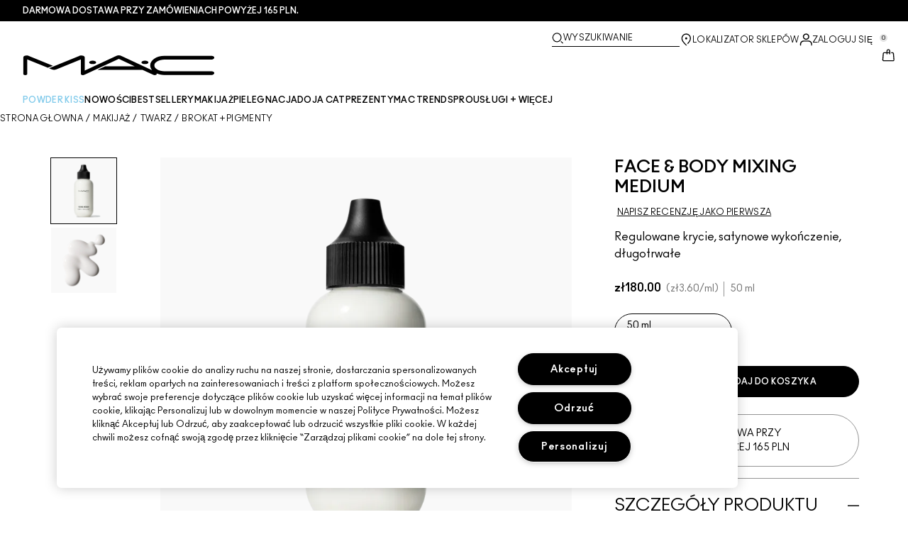

--- FILE ---
content_type: application/javascript
request_url: https://www.maccosmetics.pl/uqGFgsBeqaryZIzMbA/9XcE6DLQLrXcLQ/DWRZTi91cQc/TAl-EBc/CLSsB
body_size: 168901
content:
(function(){if(typeof Array.prototype.entries!=='function'){Object.defineProperty(Array.prototype,'entries',{value:function(){var index=0;const array=this;return {next:function(){if(index<array.length){return {value:[index,array[index++]],done:false};}else{return {done:true};}},[Symbol.iterator]:function(){return this;}};},writable:true,configurable:true});}}());(function(){gK();nGl();FGl();var rG=function(){return hz.apply(this,[zw,arguments]);};var g0=function(){return ["\x3f4","]&H2o=\rG/"," R:","5$I\nR%","+0<$q\bpV7",",]/;6($*R%r","2\bC ","O","\t$R\fEwH\r:R\"o24W Sa\x3fM<6V<","1Q.X","h","eEpM","9$DO.\bM&:8U",")","m",",X\r:`-=:;/i",":\\<6","\".,","4","0","+\">7-","Y/O G","</R ;03",".X53U<+0\x07V<;&$C*O(\fV=\t","1K<-C","Q7!-E+69/Q%","1,Q SS\'+",",G\x07;:3","\f26F: 2\x3f5Y&S","(:*Y$X.\tV6V\f&+-","&","A\'9:,","3S\':",":^=","+-","C,IU+","N","0Vnaf X6P","\"_\'[(O","9\n8>]:","%D;\\>*-*8",":","P&*<5D&O G\f+`\'(1\x3f-","a7!","\r\n`,X3\x3fM<<Z!!","\rX7A76\f+\\ \n);/D","U/\\4Vr90\x00\x40+=$\\9X3","(&-;",";#6V<.+13","0:\\!;7","a9La","\f+V<","PM\"Y","K","N4R7\x07:j\'*3:",",C\\/R\'+\\ 6;6C\fS N7","\f2\x07_+;::",",]= - D(","\",(T-X/","U=","X(N\vL\t\f/A:6","5#G<","\x3f\f\x07","<1/V Z4C0","\\",".J Q->_:o24WdT/","","2\x40(S","\f$Q%m-[7\tK+n\bm~\rY\x3fXL<\x00+Zv .=2$Tim-\tE2\r_\x00|b=75","/12D\r\\5","(\v>V 605\vO.\vQ7\tCF)b60","u","R=\r+A6/;","Q$E&",".Y\'I$g$\r+","2U\'I","b6\x406\t\n)A*)\x3f-E(I$","6\vA!;+2$f(Q","C0,",">V( <+2","/9>7-x,T&V","2\x40(J/","O.V","X/","/T3V","M-V42","F7\r\n<~+\"0,8","[:;/-{f","n8\x40=",".1\\,m q7/","!6*8Q G ","8(B:IO7","43>W\x07!/+5d0M$","\fR<*;3B(D\tD4","!!)1(S,N\"C<;","V7\r","4F=;03B;R3=D&]-;61/s(Q-","\'V","\n:W=","0R:&00","<o","+G/#\r\tU(MX7","6tn:y.|\"G8Z#\n","\x3fT2\x40>","+",": D(#C9V0Wc;63$","l","\x07!)\x3f-Y- \bV7+WG!o;;2D;H\"\bW C1]c&+;3Q+Q$\\K<\b>P+aU/&O%Pr\fVn&+;3Q+Q$P<\rrA<.&~.R#X\"\bQr,&.);aQifO0qG+=>*.Bh\\O7\v0","\'\fk","(l(7;,(F,O\tL%\t/\x07V*","&S,W!\x070\x00]",">Z \n\'.3U:N(L\t0","V6;:02Y&S2","( \\<X","Y","U","C13A!\":*$B","=\v1","^<%","6\x409)\x40\'-62(D0^)L5","<b&3-^\';6($$H2\b *]n..3Y$T5T7[>F+a","8(\\,m \bJ","/M","\bM\'\v:W","\x07\v\ru%X,L&","mQ1A","s&ps","V7","877U\'","3F(Q","=61*)U:T2/R7\x007\x3fR=\'","(#013",",;3F ^$+M -","&O\x3f",",3; ^<MM0\fR:*","C=D-","W+#+\x3f\f_-X","C9|v9xWy+0{IgA]^eE","C>#&4^*",":I2"," )>-","4;8E9","\"B,\\5","0","\f$Q%m-[7\tC\tA=&00a`%H&L","K+,**(^.","\'0=*G(K$\\d>7","Q.C>(0R)*","G$+\n\'_.+7.","1W+>3$","00,U:N G"];};var tN=function(mm){if(mm===undefined||mm==null){return 0;}var kQ=mm["replace"](/[\w\s]/gi,'');return kQ["length"];};var kP=function(){return hz.apply(this,[WK,arguments]);};var RB=function(cn){if(At["document"]["cookie"]){try{var vG=At["document"]["cookie"]["split"]('; ');var s9=null;var DQ=null;for(var gB=0;gB<vG["length"];gB++){var BB=vG[gB];if(BB["indexOf"](""["concat"](cn,"="))===0){var Zz=BB["substring"](""["concat"](cn,"=")["length"]);if(Zz["indexOf"]('~')!==-1||At["decodeURIComponent"](Zz)["indexOf"]('~')!==-1){s9=Zz;}}else if(BB["startsWith"](""["concat"](cn,"_"))){var GP=BB["indexOf"]('=');if(GP!==-1){var D9=BB["substring"](GP+1);if(D9["indexOf"]('~')!==-1||At["decodeURIComponent"](D9)["indexOf"]('~')!==-1){DQ=D9;}}}}if(DQ!==null){return DQ;}if(s9!==null){return s9;}}catch(mg){return false;}}return false;};var Kz=function(sL){var T4=['text','search','url','email','tel','number'];sL=sL["toLowerCase"]();if(T4["indexOf"](sL)!==-1)return 0;else if(sL==='password')return 1;else return 2;};var vQ=function(hI,vz){return hI%vz;};var Gq=function(){return hz.apply(this,[Vc,arguments]);};var g3=function(gq){var qB=gq%4;if(qB===2)qB=3;var nQ=42+qB;var OR;if(nQ===42){OR=function Mm(pR,Y0){return pR*Y0;};}else if(nQ===43){OR=function CN(bN,wQ){return bN+wQ;};}else{OR=function K9(T0,pm){return T0-pm;};}return OR;};var CP=function TN(YI,nI){'use strict';var j9=TN;switch(YI){case Lk:{Um.push(qP);var Zm=vf()[dN(HI)].call(null,km,HP,l0);try{var FQ=Um.length;var I3=dR(bw);if(At[TI()[f0(zP)](XP,fN)][wP()[PP(zn)](Zf,vN,p3,QG,Yq,dR(Bm))]&&At[wz(typeof TI()[f0(mf)],pq('',[][[]]))?TI()[f0(zP)].call(null,XP,fN):TI()[f0(qG)](UP,cI)][ZN(typeof wP()[PP(Bm)],'undefined')?wP()[PP(QG)](hB,LR,zR,A3,bQ,dR(dR([]))):wP()[PP(zn)].call(null,gL,vN,p3,QG,cq,V0)][rq]){var WN=ZN(At[TI()[f0(zP)](XP,fN)][wz(typeof wP()[PP(Cn)],'undefined')?wP()[PP(zn)](CL,vN,p3,QG,r0,EL):wP()[PP(QG)].apply(null,[Bz,T3,kR,KG,cR,DG])][XN()[KR(OB)].call(null,hf,qn)](NG[zB]),At[wz(typeof TI()[f0(ER)],pq('',[][[]]))?TI()[f0(zP)].call(null,XP,fN):TI()[f0(qG)](cB,mP)][wP()[PP(zn)](SG,vN,p3,QG,bR,S3)][rq]);var kf=WN?vf()[dN(C3)].apply(null,[zg,Bm,V4]):DB()[Ff(vP)](Wg,wq,If);var kg;return Um.pop(),kg=kf,kg;}else{var PR;return Um.pop(),PR=Zm,PR;}}catch(Ig){Um.splice(cz(FQ,Bm),Infinity,qP);var Lz;return Um.pop(),Lz=Zm,Lz;}Um.pop();}break;case Dt:{var BR;Um.push(R9);return BR=dR(k3(XN()[KR(rq)].call(null,zB,Pf),At[RP()[Gn(Bm)].call(null,WQ,l3)][wz(typeof RP()[Gn(VQ)],pq('',[][[]]))?RP()[Gn(gL)](l0,VI):RP()[Gn(N3)].call(null,GI,jP)][DB()[Ff(sN)].apply(null,[OB,rq,X8])][vf()[dN(Z3)](sq,IR,S3)])||k3(XN()[KR(rq)](zB,Pf),At[RP()[Gn(Bm)](WQ,l3)][RP()[Gn(gL)](l0,VI)][DB()[Ff(sN)](OB,Zf,X8)][RP()[Gn(V0)](Rq,l3)])),Um.pop(),BR;}break;case zU:{Um.push(m9);var UB=vf()[dN(HI)].call(null,tn,Qq,l0);try{var qI=Um.length;var A2=dR(bw);if(At[wz(typeof TI()[f0(rq)],'undefined')?TI()[f0(zP)](XP,RI):TI()[f0(qG)](rj,gJ)][wP()[PP(zn)](qV,vN,ms,QG,Rq,dR(Bm))]&&At[wz(typeof TI()[f0(dJ)],pq('',[][[]]))?TI()[f0(zP)].apply(null,[XP,RI]):TI()[f0(qG)].call(null,tW,Fb)][wP()[PP(zn)](C3,vN,ms,QG,Gv,rq)][NG[HP]]&&At[TI()[f0(zP)](XP,RI)][wP()[PP(zn)](VQ,vN,ms,QG,dR(dR(rq)),dR(rq))][rq][rq]&&At[TI()[f0(zP)].apply(null,[XP,RI])][wP()[PP(zn)](IR,vN,ms,QG,Vr,mr)][rq][rq][DB()[Ff(wq)].apply(null,[mf,cq,bG])]){var PZ=ZN(At[TI()[f0(zP)](XP,RI)][wP()[PP(zn)](QX,vN,ms,QG,JV,Cn)][rq][NG[HP]][ZN(typeof DB()[Ff(HP)],pq([],[][[]]))?DB()[Ff(HP)](fs,Bx,LY):DB()[Ff(wq)](mf,dR(dR({})),bG)],At[ZN(typeof TI()[f0(JV)],pq('',[][[]]))?TI()[f0(qG)].call(null,nj,Zv):TI()[f0(zP)].call(null,XP,RI)][wP()[PP(zn)](rq,vN,ms,QG,qV,Zf)][rq]);var Yx=PZ?vf()[dN(C3)].call(null,Bg,S3,V4):DB()[Ff(vP)].call(null,Wg,Kv,Gm);var rZ;return Um.pop(),rZ=Yx,rZ;}else{var T2;return Um.pop(),T2=UB,T2;}}catch(Qx){Um.splice(cz(qI,Bm),Infinity,m9);var Cv;return Um.pop(),Cv=UB,Cv;}Um.pop();}break;case Z7:{Um.push(RM);try{var z2=Um.length;var hs=dR({});var sW=rq;var fj=At[TI()[f0(QG)](zB,Ws)][M2()[CJ(Gv)](zn,Hd)](At[DB()[Ff(Ej)](Jj,Zj,YY)],DB()[Ff(XP)](hf,dR(Bm),Ek));if(fj){sW++;if(fj[jv()[QY(Bm)](hv,vP,[Gv,Bm],IR,hB,UA)]){fj=fj[jv()[QY(Bm)](VQ,vP,[Gv,Bm],S3,EL,UA)];sW+=pq(NW(fj[wz(typeof M2()[CJ(xx)],pq([],[][[]]))?M2()[CJ(rq)](Kr,vR):M2()[CJ(Zs)](BZ,Ur)]&&ZN(fj[M2()[CJ(rq)](Kr,vR)],Bm),Bm),NW(fj[wz(typeof vf()[dN(zP)],'undefined')?vf()[dN(Bz)].call(null,bs,hf,HI):vf()[dN(IR)](Gd,Jj,lE)]&&ZN(fj[vf()[dN(Bz)](bs,IR,HI)],ZN(typeof DB()[Ff(Sv)],pq([],[][[]]))?DB()[Ff(HP)](sJ,dR(Bm),EJ):DB()[Ff(XP)](hf,vP,Ek)),IV));}}var Rj;return Rj=sW[vf()[dN(nW)](kI,IR,NZ)](),Um.pop(),Rj;}catch(WZ){Um.splice(cz(z2,Bm),Infinity,RM);var GW;return GW=vf()[dN(HI)](SZ,DG,l0),Um.pop(),GW;}Um.pop();}break;case Gk:{Um.push(TX);var tx=k3(ZN(typeof jv()[QY(nW)],pq([],[][[]]))?jv()[QY(HP)](AF,ER,Md,IX,Bd,DF):jv()[QY(nW)](BJ,hf,Kv,dR(dR({})),mf,LZ),At[RP()[Gn(Bm)](WQ,XH)])||VX(At[TI()[f0(zP)].call(null,XP,z0)][XN()[KR(pE)](Nv,GG)],rq)||VX(At[TI()[f0(zP)](XP,z0)][TI()[f0(XP)].apply(null,[YE,SP])],rq);var mX=At[RP()[Gn(Bm)].apply(null,[WQ,XH])][RP()[Gn(WM)](fZ,g9)](TI()[f0(dJ)](Ur,mN))[wz(typeof DB()[Ff(ZV)],'undefined')?DB()[Ff(TE)](mr,ZV,YR):DB()[Ff(HP)].apply(null,[DY,dR(dR({})),HM])];var zZ=At[RP()[Gn(Bm)](WQ,XH)][RP()[Gn(WM)](fZ,g9)](TI()[f0(Sv)](HZ,HB))[DB()[Ff(TE)](mr,vE,YR)];var hF=At[ZN(typeof RP()[Gn(cM)],'undefined')?RP()[Gn(N3)](lY,hV):RP()[Gn(Bm)].apply(null,[WQ,XH])][RP()[Gn(WM)].apply(null,[fZ,g9])](vf()[dN(mr)].call(null,pL,TE,xF))[DB()[Ff(TE)].apply(null,[mr,zB,YR])];var xs;return xs=(ZN(typeof DB()[Ff(Ej)],pq([],[][[]]))?DB()[Ff(HP)](lY,dR(dR(rq)),Tj):DB()[Ff(WV)].apply(null,[Bj,HI,L4]))[wM()[Gs(vP)].call(null,WV,Sv,IW,IR)](tx?vf()[dN(C3)](TP,Jx,V4):DB()[Ff(vP)](Wg,UX,tm),wP()[PP(BJ)](Ej,Mb,Xn,Bm,XF,Vr))[wM()[Gs(vP)](WV,Sv,IW,IX)](mX?wz(typeof vf()[dN(EL)],pq([],[][[]]))?vf()[dN(C3)](TP,dR({}),V4):vf()[dN(IR)](NE,hf,Yv):DB()[Ff(vP)](Wg,Wv,tm),ZN(typeof wP()[PP(Qq)],pq([],[][[]]))?wP()[PP(QG)](Yq,cB,Ox,Er,dR(rq),AF):wP()[PP(BJ)](Zf,Mb,Xn,Bm,mf,S3))[wM()[Gs(vP)](WV,Sv,IW,Qj)](zZ?ZN(typeof vf()[dN(Sv)],pq('',[][[]]))?vf()[dN(IR)].call(null,xW,wq,hv):vf()[dN(C3)](TP,Zs,V4):DB()[Ff(vP)](Wg,dR([]),tm),wP()[PP(BJ)](mr,Mb,Xn,Bm,dR(rq),Wv))[wM()[Gs(vP)](WV,Sv,IW,XP)](hF?ZN(typeof vf()[dN(HI)],pq('',[][[]]))?vf()[dN(IR)].call(null,ZW,C3,DX):vf()[dN(C3)](TP,Bx,V4):DB()[Ff(vP)](Wg,DG,tm)),Um.pop(),xs;}break;case nc:{Um.push(xM);var xn=vf()[dN(HI)](Z9,wY,l0);try{var LW=Um.length;var vr=dR(bw);xn=At[RP()[Gn(Z3)](rq,E3)][XN()[KR(rq)].call(null,zB,s3)][M2()[CJ(Wv)](pb,VK)](wM()[Gs(cq)](Wv,SE,w2,Jx))?vf()[dN(C3)].call(null,Nf,XF,V4):DB()[Ff(vP)].call(null,Wg,XF,V3);}catch(Sx){Um.splice(cz(LW,Bm),Infinity,xM);xn=ZN(typeof XN()[KR(zY)],pq([],[][[]]))?XN()[KR(IV)](VE,zR):XN()[KR(Wv)].apply(null,[Ub,x3]);}var CE;return Um.pop(),CE=xn,CE;}break;case qO:{var tr=nI[YO];var OY=nI[bw];Um.push(LR);var Qs=E2(null,tr)?null:gd(ZN(typeof XN()[KR(HP)],pq('',[][[]]))?XN()[KR(IV)].apply(null,[WM,VZ]):XN()[KR(Ej)].call(null,SG,g4),typeof At[M2()[CJ(hf)](sN,TJ)])&&tr[At[M2()[CJ(hf)](sN,TJ)][TI()[f0(Jj)].call(null,ZV,IE)]]||tr[M2()[CJ(nW)].call(null,VQ,zf)];if(gd(null,Qs)){var AJ,QA,HW,zJ,sx=[],qF=dR(NG[HP]),IY=dR(Bm);try{var Od=Um.length;var Db=dR(dR(YO));if(HW=(Qs=Qs.call(tr))[RP()[Gn(GX)](nF,x4)],ZN(NG[HP],OY)){if(wz(At[TI()[f0(QG)].call(null,zB,E9)](Qs),Qs)){Db=dR(dR([]));return;}qF=dR(Bm);}else for(;dR(qF=(AJ=HW.call(Qs))[vf()[dN(zB)](lj,N3,Ev)])&&(sx[TI()[f0(C3)](S3,wJ)](AJ[jv()[QY(Bm)].apply(null,[dJ,vP,[Gv,Bm],Kv,Z3,Fv])]),wz(sx[M2()[CJ(rq)](Kr,R0)],OY));qF=dR(rq));}catch(tZ){IY=dR(rq),QA=tZ;}finally{Um.splice(cz(Od,Bm),Infinity,LR);try{var Z2=Um.length;var hr=dR(bw);if(dR(qF)&&gd(null,Qs[vf()[dN(ZV)](Hs,zn,sV)])&&(zJ=Qs[wz(typeof vf()[dN(Kr)],pq('',[][[]]))?vf()[dN(ZV)](Hs,dR(dR(Bm)),sV):vf()[dN(IR)].call(null,kJ,sV,QF)](),wz(At[TI()[f0(QG)].call(null,zB,E9)](zJ),zJ))){hr=dR(dR({}));return;}}finally{Um.splice(cz(Z2,Bm),Infinity,LR);if(hr){Um.pop();}if(IY)throw QA;}if(Db){Um.pop();}}var KX;return Um.pop(),KX=sx,KX;}Um.pop();}break;case g6:{Um.push(Tr);var EE=vf()[dN(HI)](Lj,Ej,l0);if(At[TI()[f0(zP)].apply(null,[XP,br])]&&At[TI()[f0(zP)].apply(null,[XP,br])][wP()[PP(zn)].call(null,JE,vN,bj,QG,zY,SF)]&&At[TI()[f0(zP)].apply(null,[XP,br])][wP()[PP(zn)](cR,vN,bj,QG,Rq,dR(rq))][wP()[PP(nW)](WM,bF,EX,QG,pV,Bz)]){var bV=At[TI()[f0(zP)](XP,br)][wz(typeof wP()[PP(ZV)],'undefined')?wP()[PP(zn)](r0,vN,bj,QG,SF,XP):wP()[PP(QG)](Z3,bM,QW,OV,dR(rq),UX)][wP()[PP(nW)](UX,bF,EX,QG,WM,JE)];try{var vJ=Um.length;var OF=dR(bw);var BA=At[XN()[KR(vP)](hv,xG)][M2()[CJ(WW)](l0,JF)](Ed(At[ZN(typeof XN()[KR(hf)],pq([],[][[]]))?XN()[KR(IV)](GE,wd):XN()[KR(vP)].apply(null,[hv,xG])][vf()[dN(wY)].call(null,vb,dR(dR({})),sN)](),pJ))[vf()[dN(nW)](cb,Vr,NZ)]();At[TI()[f0(zP)](XP,br)][wP()[PP(zn)](Wv,vN,bj,QG,Rq,dR(dR(rq)))][wP()[PP(nW)](Ej,bF,EX,QG,Ej,Bd)]=BA;var MJ=ZN(At[wz(typeof TI()[f0(V0)],'undefined')?TI()[f0(zP)](XP,br):TI()[f0(qG)].apply(null,[UP,Es])][wP()[PP(zn)](bQ,vN,bj,QG,bQ,SG)][wP()[PP(nW)](kv,bF,EX,QG,pE,Jx)],BA);var OM=MJ?vf()[dN(C3)].apply(null,[TM,IV,V4]):DB()[Ff(vP)](Wg,Ej,qZ);At[TI()[f0(zP)](XP,br)][wP()[PP(zn)].call(null,V0,vN,bj,QG,JV,dR(dR([])))][wP()[PP(nW)].call(null,Bx,bF,EX,QG,WM,bQ)]=bV;var Fd;return Um.pop(),Fd=OM,Fd;}catch(jj){Um.splice(cz(vJ,Bm),Infinity,Tr);if(wz(At[TI()[f0(zP)](XP,br)][wP()[PP(zn)](mf,vN,bj,QG,vE,dR({}))][wP()[PP(nW)].apply(null,[VZ,bF,EX,QG,N3,HP])],bV)){At[TI()[f0(zP)](XP,br)][wP()[PP(zn)].apply(null,[pE,vN,bj,QG,dR(rq),pb])][wP()[PP(nW)].call(null,hv,bF,EX,QG,pE,dR([]))]=bV;}var JX;return Um.pop(),JX=EE,JX;}}else{var Kb;return Um.pop(),Kb=EE,Kb;}Um.pop();}break;case V5:{var pA=nI[YO];var N2=nI[bw];Um.push(NA);if(E2(N2,null)||VX(N2,pA[M2()[CJ(rq)](Kr,HB)]))N2=pA[M2()[CJ(rq)](Kr,HB)];for(var tJ=rq,CZ=new (At[DB()[Ff(UX)](pV,SF,nN)])(N2);Fr(tJ,N2);tJ++)CZ[tJ]=pA[tJ];var BM;return Um.pop(),BM=CZ,BM;}break;case VC:{Um.push(Sb);var Pv=function(QV){return TN.apply(this,[KK,arguments]);};var hJ=[wP()[PP(zn)].apply(null,[Gv,vN,PJ,QG,XP,hf]),jv()[QY(Kv)].apply(null,[Bm,mf,jY,dR(dR(rq)),EL,lY])];var FY=hJ[DB()[Ff(pE)](dJ,cq,gx)](function(GV){Um.push(gV);var mV=Pv(GV);if(dR(dR(mV))&&dR(dR(mV[vf()[dN(UX)](wr,hv,GX)]))&&dR(dR(mV[vf()[dN(UX)](wr,WW,GX)][vf()[dN(nW)](nB,rq,NZ)]))){mV=mV[vf()[dN(UX)].apply(null,[wr,dR(dR([])),GX])][vf()[dN(nW)].call(null,nB,Jx,NZ)]();var YM=pq(ZN(mV[TI()[f0(QM)](HP,FB)](ZN(typeof M2()[CJ(G2)],'undefined')?M2()[CJ(Zs)](rV,nJ):M2()[CJ(sV)](vP,gQ)),Pr(Bm)),NW(At[XN()[KR(HI)].call(null,Qj,nz)](VX(mV[TI()[f0(QM)].apply(null,[HP,FB])](vf()[dN(ZV)](Q5,ZV,sV)),Pr(Bm))),NG[Bm]));var TF;return Um.pop(),TF=YM,TF;}else{var zM;return zM=vf()[dN(HI)].apply(null,[lf,hB,l0]),Um.pop(),zM;}Um.pop();});var RJ;return RJ=FY[vf()[dN(qV)](sG,HP,Zs)](ZN(typeof DB()[Ff(Wv)],pq([],[][[]]))?DB()[Ff(HP)](nx,zY,UX):DB()[Ff(WV)](Bj,hv,Rg)),Um.pop(),RJ;}break;case YH:{Um.push(ps);try{var Wb=Um.length;var dW=dR(bw);var KW=rq;var rM=At[TI()[f0(QG)](zB,qR)][ZN(typeof M2()[CJ(DG)],pq([],[][[]]))?M2()[CJ(Zs)].call(null,kF,KM):M2()[CJ(Gv)].call(null,zn,VF)](At[ZN(typeof vf()[dN(Bx)],pq('',[][[]]))?vf()[dN(IR)](Yj,dJ,fA):vf()[dN(bQ)](Xg,VZ,pV)][XN()[KR(rq)](zB,HN)],RP()[Gn(xx)](BJ,Jg));if(rM){KW++;dR(dR(rM[vf()[dN(UX)](gF,wq,GX)]))&&VX(rM[vf()[dN(UX)](gF,Pj,GX)][vf()[dN(nW)].call(null,RI,S3,NZ)]()[TI()[f0(QM)](HP,cj)](DB()[Ff(OB)].apply(null,[WV,dR(dR({})),bf])),Pr(Bm))&&KW++;}var Ax=KW[vf()[dN(nW)](RI,Bx,NZ)]();var DV;return Um.pop(),DV=Ax,DV;}catch(AE){Um.splice(cz(Wb,Bm),Infinity,ps);var Fn;return Fn=wz(typeof vf()[dN(G2)],pq([],[][[]]))?vf()[dN(HI)](dF,QM,l0):vf()[dN(IR)].call(null,KG,dR(dR({})),Jr),Um.pop(),Fn;}Um.pop();}break;case KK:{var QV=nI[YO];var Jd;Um.push(Nx);return Jd=At[wz(typeof TI()[f0(cq)],pq([],[][[]]))?TI()[f0(QG)].call(null,zB,fP):TI()[f0(qG)](Xx,UJ)][wz(typeof M2()[CJ(Wv)],pq([],[][[]]))?M2()[CJ(Gv)](zn,JB):M2()[CJ(Zs)](EM,Ov)](At[TI()[f0(zP)](XP,VL)][TI()[f0(Kv)](r0,rn)],QV),Um.pop(),Jd;}break;case Kp:{Um.push(SV);var Ar=vf()[dN(HI)](bx,dR(dR({})),l0);try{var WF=Um.length;var Rs=dR(bw);if(At[ZN(typeof TI()[f0(Cn)],pq('',[][[]]))?TI()[f0(qG)](SY,kM):TI()[f0(zP)](XP,nE)]&&At[TI()[f0(zP)](XP,nE)][vf()[dN(V0)](UN,Qj,Ur)]&&At[TI()[f0(zP)](XP,nE)][wz(typeof vf()[dN(Bx)],pq('',[][[]]))?vf()[dN(V0)](UN,dR(dR(rq)),Ur):vf()[dN(IR)](cj,G2,wV)][TI()[f0(cR)](xX,pv)]){var dM=At[TI()[f0(zP)](XP,nE)][vf()[dN(V0)](UN,vY,Ur)][TI()[f0(cR)](xX,pv)][ZN(typeof vf()[dN(qV)],'undefined')?vf()[dN(IR)].call(null,f2,gL,wW):vf()[dN(nW)](OE,dR(dR({})),NZ)]();var xY;return Um.pop(),xY=dM,xY;}else{var md;return Um.pop(),md=Ar,md;}}catch(FX){Um.splice(cz(WF,Bm),Infinity,SV);var jE;return Um.pop(),jE=Ar,jE;}Um.pop();}break;case c8:{Um.push(fJ);var NF=vf()[dN(HI)](Sb,XP,l0);try{var sj=Um.length;var NJ=dR([]);NF=wz(typeof At[TI()[f0(Zj)](Sv,A0)],wz(typeof XN()[KR(cR)],pq('',[][[]]))?XN()[KR(Ej)].apply(null,[SG,mz]):XN()[KR(IV)].apply(null,[Cx,Yd]))?vf()[dN(C3)](KV,xX,V4):DB()[Ff(vP)].apply(null,[Wg,dR(dR(Bm)),cA]);}catch(vM){Um.splice(cz(sj,Bm),Infinity,fJ);NF=XN()[KR(Wv)].call(null,Ub,w0);}var xb;return Um.pop(),xb=NF,xb;}break;case T7:{Um.push(jP);try{var ZZ=Um.length;var BW=dR({});var Tx=new (At[RP()[Gn(Bm)](WQ,EP)][RP()[Gn(gL)](l0,Yn)][DB()[Ff(sN)].call(null,OB,qV,Ef)][vf()[dN(Z3)](RI,dR([]),S3)])();var MZ=new (At[ZN(typeof RP()[Gn(wq)],pq([],[][[]]))?RP()[Gn(N3)].call(null,Z3,gY):RP()[Gn(Bm)].call(null,WQ,EP)][RP()[Gn(gL)](l0,Yn)][DB()[Ff(sN)](OB,dR(dR(Bm)),Ef)][wz(typeof RP()[Gn(vE)],pq('',[][[]]))?RP()[Gn(V0)](Rq,EP):RP()[Gn(N3)](T3,Is)])();var cJ;return Um.pop(),cJ=dR(dR(YO)),cJ;}catch(OJ){Um.splice(cz(ZZ,Bm),Infinity,jP);var Oj;return Oj=ZN(OJ[vf()[dN(Bm)](HN,dR(Bm),cI)][ZN(typeof vf()[dN(OB)],pq([],[][[]]))?vf()[dN(IR)](fv,dR({}),dE):vf()[dN(Bz)](bn,Yq,HI)],DB()[Ff(JE)](cI,Vr,S9)),Um.pop(),Oj;}Um.pop();}break;case m5:{var zb=nI[YO];var IM=nI[bw];Um.push(Mj);if(E2(IM,null)||VX(IM,zb[M2()[CJ(rq)](Kr,mQ)]))IM=zb[M2()[CJ(rq)](Kr,mQ)];for(var Sj=rq,BX=new (At[DB()[Ff(UX)].call(null,pV,dR(dR(rq)),sP)])(IM);Fr(Sj,IM);Sj++)BX[Sj]=zb[Sj];var GZ;return Um.pop(),GZ=BX,GZ;}break;case qS:{var XE=nI[YO];Um.push(bx);var YJ=ZN(typeof DB()[Ff(BJ)],'undefined')?DB()[Ff(HP)].call(null,YY,dR(dR({})),cb):DB()[Ff(WV)](Bj,gL,vw);var Cb=DB()[Ff(WV)].apply(null,[Bj,HP,vw]);var dj=RP()[Gn(SG)](cY,rV);var cs=[];try{var sv=Um.length;var OX=dR(dR(YO));try{YJ=XE[wz(typeof RP()[Gn(zB)],pq('',[][[]]))?RP()[Gn(hv)](pV,EQ):RP()[Gn(N3)](HX,Wd)];}catch(xj){Um.splice(cz(sv,Bm),Infinity,bx);if(xj[ZN(typeof TI()[f0(XF)],'undefined')?TI()[f0(qG)](Cj,FM):TI()[f0(hf)].apply(null,[nF,tF])][DB()[Ff(Dj)](nF,hv,cE)](dj)){YJ=ZN(typeof wP()[PP(FF)],pq(DB()[Ff(WV)](Bj,hf,vw),[][[]]))?wP()[PP(QG)].apply(null,[dJ,hY,FZ,TW,xX,G2]):wP()[PP(cI)](sN,Rq,hj,Bm,sN,IR);}}var nM=At[XN()[KR(vP)](hv,fz)][M2()[CJ(WW)].call(null,l0,gj)](Ed(At[ZN(typeof XN()[KR(mr)],'undefined')?XN()[KR(IV)](IZ,YF):XN()[KR(vP)].apply(null,[hv,fz])][wz(typeof vf()[dN(VZ)],pq([],[][[]]))?vf()[dN(wY)].apply(null,[Gx,dR(dR(rq)),sN]):vf()[dN(IR)](Yd,dR(dR(Bm)),P2)](),pJ))[vf()[dN(nW)](hk,dR(dR({})),NZ)]();XE[RP()[Gn(hv)].call(null,pV,EQ)]=nM;Cb=wz(XE[RP()[Gn(hv)].apply(null,[pV,EQ])],nM);cs=[rY(QC,[vf()[dN(UX)](qW,Zf,GX),YJ]),rY(QC,[RP()[Gn(rq)](xV,jB),bE(Cb,Bm)[ZN(typeof vf()[dN(N3)],pq('',[][[]]))?vf()[dN(IR)].apply(null,[s2,dR(dR(rq)),fM]):vf()[dN(nW)](hk,Vr,NZ)]()])];var JJ;return Um.pop(),JJ=cs,JJ;}catch(bJ){Um.splice(cz(sv,Bm),Infinity,bx);cs=[rY(QC,[vf()[dN(UX)](qW,hB,GX),YJ]),rY(QC,[RP()[Gn(rq)].apply(null,[xV,jB]),Cb])];}var m2;return Um.pop(),m2=cs,m2;}break;case Ik:{Um.push(gJ);if(dR(At[RP()[Gn(Bm)](WQ,q3)][ZN(typeof XN()[KR(IX)],'undefined')?XN()[KR(IV)].apply(null,[Tn,zj]):XN()[KR(xX)].call(null,Pj,rN)])){var cZ=ZN(typeof At[RP()[Gn(Bm)](WQ,q3)][M2()[CJ(sN)].apply(null,[Rq,J4])],XN()[KR(Ej)](SG,dz))?wz(typeof vf()[dN(qG)],pq([],[][[]]))?vf()[dN(C3)](QQ,qV,V4):vf()[dN(IR)](Cj,Zf,pj):DB()[Ff(Mn)](ZV,vP,KN);var Js;return Um.pop(),Js=cZ,Js;}var jF;return jF=vf()[dN(HI)](Kx,dR(rq),l0),Um.pop(),jF;}break;case c5:{Um.push(sZ);var EW=At[TI()[f0(QG)].call(null,zB,xr)][ZN(typeof XN()[KR(V0)],pq([],[][[]]))?XN()[KR(IV)].apply(null,[hE,Dd]):XN()[KR(Dj)].call(null,Rq,S9)]?At[TI()[f0(QG)](zB,xr)][wM()[Gs(kv)](C3,XV,dn,UX)](At[TI()[f0(QG)](zB,xr)][XN()[KR(Dj)](Rq,S9)](At[TI()[f0(zP)](XP,lv)]))[vf()[dN(qV)].apply(null,[cF,DG,Zs])](wP()[PP(BJ)](Mn,Mb,zx,Bm,xX,N3)):wz(typeof DB()[Ff(CL)],pq('',[][[]]))?DB()[Ff(WV)](Bj,dR(Bm),tn):DB()[Ff(HP)](vV,Z3,ls);var bb;return Um.pop(),bb=EW,bb;}break;case z7:{Um.push(V4);var KZ=ZN(typeof vf()[dN(sN)],pq('',[][[]]))?vf()[dN(IR)].call(null,mM,TE,AW):vf()[dN(hf)](L9,sM,cq);var mF=dR({});try{var kY=Um.length;var cW=dR({});var Ps=rq;try{var lx=At[jv()[QY(Bx)](HI,Ej,DJ,HI,dR(dR({})),vd)][XN()[KR(rq)].call(null,zB,IW)][wz(typeof vf()[dN(sN)],pq('',[][[]]))?vf()[dN(nW)](SM,XF,NZ):vf()[dN(IR)].call(null,HV,Zj,Hb)];At[TI()[f0(QG)](zB,RV)][ZN(typeof M2()[CJ(pb)],'undefined')?M2()[CJ(Zs)](KA,gY):M2()[CJ(kv)].apply(null,[Ub,dv])](lx)[ZN(typeof vf()[dN(qV)],pq('',[][[]]))?vf()[dN(IR)].apply(null,[An,VV,Xb]):vf()[dN(nW)](SM,Qq,NZ)]();}catch(kZ){Um.splice(cz(kY,Bm),Infinity,V4);if(kZ[wz(typeof XN()[KR(sM)],pq([],[][[]]))?XN()[KR(TE)](WW,QE):XN()[KR(IV)](LM,Nb)]&&ZN(typeof kZ[XN()[KR(TE)].apply(null,[WW,QE])],TI()[f0(Ej)].call(null,GX,Cs))){kZ[XN()[KR(TE)](WW,QE)][TI()[f0(Bz)](XF,M9)](M2()[CJ(xX)].apply(null,[cY,Lb]))[jv()[QY(N3)](zY,QG,AF,N3,Zj,C2)](function(Lv){Um.push(DA);if(Lv[DB()[Ff(Dj)](nF,FF,Cr)](vf()[dN(Kr)](TW,vE,WM))){mF=dR(dR([]));}if(Lv[DB()[Ff(Dj)].call(null,nF,WM,Cr)](XN()[KR(sV)].apply(null,[gE,Os]))){Ps++;}Um.pop();});}}KZ=ZN(Ps,C3)||mF?vf()[dN(C3)].call(null,AV,gL,V4):DB()[Ff(vP)](Wg,zP,qj);}catch(lX){Um.splice(cz(kY,Bm),Infinity,V4);KZ=XN()[KR(Wv)].apply(null,[Ub,SI]);}var Sd;return Um.pop(),Sd=KZ,Sd;}break;case YK:{var p2=nI[YO];Um.push(Ex);if(At[DB()[Ff(UX)].call(null,pV,TE,Cz)][RP()[Gn(Bd)](gr,JR)](p2)){var Tb;return Um.pop(),Tb=p2,Tb;}Um.pop();}break;case wO:{var dx=nI[YO];Um.push(Bm);var Wn=vf()[dN(HI)].apply(null,[Pd,HP,l0]);var UM=vf()[dN(HI)].call(null,Pd,ZV,l0);var qA=new (At[vf()[dN(zP)](xE,WW,bQ)])(new (At[vf()[dN(zP)].call(null,xE,sN,bQ)])(ZN(typeof DB()[Ff(VQ)],pq('',[][[]]))?DB()[Ff(HP)](gA,SF,ZJ):DB()[Ff(Gv)](vY,QM,jV)));try{var UY=Um.length;var QZ=dR(bw);if(dR(dR(At[RP()[Gn(Bm)].apply(null,[WQ,H2])][TI()[f0(QG)].apply(null,[zB,sr])]))&&dR(dR(At[RP()[Gn(Bm)](WQ,H2)][TI()[f0(QG)](zB,sr)][M2()[CJ(Gv)](zn,Zb)]))){var Zr=At[TI()[f0(QG)](zB,sr)][ZN(typeof M2()[CJ(ER)],pq('',[][[]]))?M2()[CJ(Zs)](Aj,r2):M2()[CJ(Gv)](zn,Zb)](At[wz(typeof jv()[QY(QG)],'undefined')?jv()[QY(Cn)].apply(null,[cI,qG,mZ,Jx,AF,Kr]):jv()[QY(HP)].apply(null,[WM,Xv,Ys,wq,cq,bW])][XN()[KR(rq)].call(null,zB,mJ)],TI()[f0(V0)].call(null,Ej,cR));if(Zr){Wn=qA[ZN(typeof XN()[KR(qG)],pq('',[][[]]))?XN()[KR(IV)].call(null,zP,px):XN()[KR(Zj)](cI,LA)](Zr[vf()[dN(UX)](WV,qG,GX)][vf()[dN(nW)].apply(null,[Ex,dR({}),NZ])]());}}UM=wz(At[RP()[Gn(Bm)](WQ,H2)],dx);}catch(IJ){Um.splice(cz(UY,Bm),Infinity,Bm);Wn=DB()[Ff(Mn)](ZV,rq,U2);UM=DB()[Ff(Mn)](ZV,IV,U2);}var CA=pq(Wn,NW(UM,Bm))[vf()[dN(nW)](Ex,zn,NZ)]();var j2;return Um.pop(),j2=CA,j2;}break;case BH:{var kb=nI[YO];return kb;}break;case RK:{Um.push(Vs);if(At[RP()[Gn(Bm)].call(null,WQ,rx)][jv()[QY(Cn)](Mn,qG,mZ,zn,Qq,BZ)]){if(At[TI()[f0(QG)](zB,bd)][M2()[CJ(Gv)].apply(null,[zn,Lj])](At[RP()[Gn(Bm)].call(null,WQ,rx)][wz(typeof jv()[QY(hf)],pq([],[][[]]))?jv()[QY(Cn)](cM,qG,mZ,IR,Jx,BZ):jv()[QY(HP)](wq,x2,LE,Pj,UX,WX)][XN()[KR(rq)].apply(null,[zB,t3])],XN()[KR(sN)](hM,k9))){var Qb;return Qb=vf()[dN(C3)].apply(null,[ZF,dR(dR(rq)),V4]),Um.pop(),Qb;}var ds;return ds=DB()[Ff(Mn)](ZV,dR(rq),DR),Um.pop(),ds;}var DW;return DW=vf()[dN(HI)](En,dJ,l0),Um.pop(),DW;}break;case KU:{Um.push(Zs);throw new (At[ZN(typeof DB()[Ff(ZV)],pq([],[][[]]))?DB()[Ff(HP)](KM,dR([]),IE):DB()[Ff(JE)](cI,dR(dR(rq)),Bv)])(M2()[CJ(pE)](QF,mZ));}break;case rU:{Um.push(MM);var sE=vf()[dN(HI)](tA,mr,l0);try{var c2=Um.length;var kA=dR(bw);sE=wz(typeof At[DB()[Ff(xX)](cM,dR({}),nj)],XN()[KR(Ej)](SG,WE))?vf()[dN(C3)](Zx,kv,V4):DB()[Ff(vP)].apply(null,[Wg,VV,fv]);}catch(sd){Um.splice(cz(c2,Bm),Infinity,MM);sE=XN()[KR(Wv)](Ub,Rf);}var ld;return Um.pop(),ld=sE,ld;}break;}};var bE=function(Vx,Vv){return Vx&Vv;};var OA=function(){return ["\x6c\x65\x6e\x67\x74\x68","\x41\x72\x72\x61\x79","\x63\x6f\x6e\x73\x74\x72\x75\x63\x74\x6f\x72","\x6e\x75\x6d\x62\x65\x72"];};var AX=function(Ld){return +Ld;};var Xr=function(){Id=["(C$N","\n^3X<\nX\tM(=,WD","G","*.YB,A\r_=D","DW-$\v","1N\x07*N9D)9_We>(p1W\f$p\vD3S","-\'^S","\x40!$VP+","o-\f\nx8)","","","\'^\fE7N/%","\rB","E L","\rY>/tS<^918^Q","\x07=8ZG/I\r","%Z","xJ","\"=)a&>TD;O\x07,.\n-,r","\x40,","\x00U\t>","$"," ^X",":.","B\tS3A*","\x3f.^","&T\x3f=\x3fu\r\tF\v%9\rO\"OH","F:K","[+&X]","$K-.Y","D","U&X\f","ZO6E6","I68^W\'8","9/N8Q<X\nB7D*","\"",":+_Y\x3f ","hz","U:K\x3f.","%E\r","G","E\v_<M","Q",";#O}:XX3F","7k-&T_\'G*-%]\tD-.","M\x079%^\f","\rC\r","8F%#B","Z","(X\fQ<#PE","3h","KZ\t>T\vW&E\x07","W6N\x07=8Y","\f","UP3_,KQ","g:<XSE\x073.X","U\x07-","BI`","oF<.\\JWNxR","#W\vW\x3fO609EA\x07","#&<P_6i99KQ\r8CD","B","\x3f;_O>Q,%C","\"XR7D","&E\x07+[&/R\r_=D","S<N*","-CG","S&K","FT6X..X\"Z:+A\tS6","\rL%R","\n.M8D","N\x40","8^D::%I\x00p E9XG","Y\rB\"","\x3f.^5\rU$/B\nt E+.X9\t\x40\v","F;}\v","3(",";*^\x00","_6","\x407D\"Gv\'\'T\rD;I4-\x3fE\r\x07G","C\fX&C=FC!-Y\r","\nE:","-$U4S!Y\x3f.","L/}\n","F7\\","+RS>O\x079\x3fC}+&D_<M2**\\M","AB:D5.","u\n=\x3fB\f","F\v&.^",".7)\x40\v\x40J&D_<w",",O\t/U\x07-:PE","9O\tF","9RS6_=ID/]W6",";>P\rS","R7D=/","9O\fQ<PSE3","A-8_[7","\"P>:+R","C6.X*P ","<\\4\"N]\t\x40-\'A\r&EU+;X\tPJ&%_T_&O\x079)FH];>PU7%\nP:jE0OU1\x3fO\tV-fY<\x07*9KH[\b\"/R\rErG\x00+\x3f\n\tBh+\"e+G7\'Q)>^\vkzU5.^\x07PD","&u18","I78O","-;DE&g<\"K6\rM919E[I=8Y",">^*B C\x3f","CP\"",">>D]&","D.k*","\nD1","98","T K=","/9F\ne;M9\'x\vQ>/U","B=o=&O","5$P4x++]O\\1\'KQ","K+\"M","+9",".\vp8we~;3s<)Y|zF8ak\x3f,0)V\vp>l)w\v{,e8}j{\x07/\b\\8\t\f+:=\\w4*<i\v)R\t8F\x40aM9]>r!p\vCy$k>`\tX\n+B)~rp\vN3\\4smw\f;\t8D%C\x00.C)>\x07Aw ]\".\naE>F\v<s2X)=k6Pz\x3f\tG=}jk$ .\\<#\f+:=rr#4*3}\v)R\x008F:\x40KM9]u!pCu$l`\nX\nCB+ru\vA\\49skg\t\t3D%i}<C=>\vzAu ]6.aE)F<p2X=o\fPu\x3f+G8}ja\x07/\b\\9#\f+2Tw7*<i\v*UR\t8I:\x40aM\n9]>q\\p\vC$k>`\x07X\n+B+rp\vN\\4sow\v\t8D%a\x009C)>\f\x40Aw R>.\naE#F\v<uOX5=k6Pa\x3f\tG=Gjk\x07/*\\<#\f\':=rtd4\t3O\v)R8F:\x40M9R:u!pCu$hC`\nX\n/B+rd\vA\\4nskw\t\t/D%i:<CX>\vzAq ]6.E)F<p2X=h6Pu\x3f#G8}jk\x07/\b\\<\f+:2~w8*<i\v,ER\tI\x40aM9]>up\vCq$k>`\x07X\n+B.)rp\vA\\4s|w\f|\t8D%i\x00*C)>zAw ]&.\naE=F\v<sOX5=k6Pr\x3f\tG<}jk\x07 \x00\\<#\f>:=rr#4*<C\v)R8F:\x40[MRu/\f(wH\bk1\x00w\x3f +\nk4*\\</y0;3\t-D%iA\t NEm\"!-p=a ]6lF*>|]\reV8u$k90\bkw\t\x07-p8}jk$/F<)~,s|8Pk4z\n\\3\t\v]\tb]7-\rM<+c>p>k4{D%u_\vrb7\\4k<\x40Y-p1WB-2[;\tp<wO \nF\r[\nrp8wE\x00\'k<\"F%\x07,_L D\nk<s\t.Sw`<y)u+\t\vA5Zk\x3f-()u8yY8~>k4*yD%u;\x3f]8wn$aku=\t\v{.x&g4mk>\x3f_\vp#E\b}\x406/m-u\vpo`D$\t\nk<)p>c\fD\x3fQi 2)~<\'a+\t&A5k6!K8)Q\x3f\t\v]0b]7`\nk<,z%\x00&p8| e:\r\nk!\t]8wn$sk<mX \vy-wNM\nk99ER\t`8u\x07\x40({<)u+RckyS<\"\f+\t\vrHC\x07k43nHCP!}yF8we\fmk>\n_%>\v~,w3!(G;]r\r\tP!xI#O$9u%\tp8gh4\nn\ra+\t\'EJD%n\n|\x3f\vZ  /c w\"r7m2%p=Qk4c,)u+\t\x00cMS\x07k458HCP!}aU2Z%k6\nk<*f3\t\v\\3b]4s","R\x3f","5$P5P-$","a$\vb2su\'n8:q8t;q",")^X7I1$D","]&>P\r_=DOx;EF\v!>","A\x40>","x","U$","\"D\r\x40","S&O=&O\tM","\tQ\'\x3fHHgL","","6$N<M-","X\x3fE\x00+._\r","Q\v</cE7^&1,D`%/^\fB","c",">K,D\rL%.","K0","C\vY \n \x3fX\v\x40&-T4_;*^\x07ZJ#/H\n",".G","$D1Z","6\\",".^C\x3fO,FQ<","&i O=\x3fh\x07Y<8Xz;G,8l`;>XQ","k5$+B\ra3^*\nF\x40","N1","A;N0","u*/.H]-8n\nU C,L","u\t<#GnH=(^","F%%G&O","9]U7","\vS5C6",".^S","ZG","dev7\x3fzwY2cWT&-]7DNm1tu{!=lz","5:YX&E98","S0A,O[)8H*B=X\x3f.","4Z&2"];};var zs=function(fW){if(fW==null)return -1;try{var tX=0;for(var kx=0;kx<fW["length"];kx++){var rv=fW["charCodeAt"](kx);if(rv<128){tX=tX+rv;}}return tX;}catch(fE){return -2;}};var SJ=function(){return hz.apply(this,[Gl,arguments]);};var MV=function(D2){try{if(D2!=null&&!At["isNaN"](D2)){var Ob=At["parseFloat"](D2);if(!At["isNaN"](Ob)){return Ob["toFixed"](2);}}}catch(rX){}return -1;};var Td=function(){return hz.apply(this,[B,arguments]);};var Pr=function(DZ){return -DZ;};var js=function(Mr,xJ){return Mr|xJ;};var PK,Dc,c5,vk,wO,bw,YO,RK,pp,jC,Ct;var wb=function(){return wA.apply(this,[z7,arguments]);};var Fr=function(GJ,PE){return GJ<PE;};var Uj=function Vj(GY,tE){var jx=Vj;while(GY!=T8){switch(GY){case nU:{sF=cI*Ej+Lr+mf-Bm;GY=Z;DJ=Lr+IR+WV*QG+mf;R2=HP+Ej*Lr;ZF=Ej*Lr+HP*WV*C3;nY=IR*QG*Bm*C3-Ej;sX=Lr*Ej-mf*HP*QG;}break;case c8:{HY=Bm*Ej*cI+Lr*QG;Bb=cI+QG*Lr+C3*IV;GY=W8;mW=cI*C3+mf+Lr*Ej;Zd=vP*Lr-QG*C3*IV;Nv=C3*HP+cI+IR*WV;rs=Ej*cI+Bm+HP*IV;hn=Lr+Ej*HP+QG+Bm;}break;case XO:{hZ=QG-IR+mf*Lr-Bm;Jv=Ej*Lr-C3*mf+vP;vN=vP*mf*IR-Lr+HP;GY=SU;GI=cI*Ej+Lr+QG;zx=IR+Ej*Bm*HP*QG;}break;case ZS:{fF=cI*IV*Ej-IR+HP;GY-=p1;I2=QG*Lr-vP-cI-Bm;WY=Lr*Bm*mf+WV+IV;KJ=Lr*Ej+cI*IV*Bm;P2=QG-HP+vP*Lr+Ej;zE=WV*QG*Bm*mf-IR;}break;case q5:{zv=Lr*WV+mf*Ej+IV;GE=WV*Lr+IV+mf+Ej;K2=HP-WV+IV*mf*cI;GY+=Ht;lZ=Bm+cI+Lr*IV+mf;}break;case NK:{GY=T8;return db;}break;case sU:{GY=U1;hf=Ej+C3;UX=Bm*HP+IV*C3;WW=cI-WV+HP+IR+mf;kv=Ej+WV+Bm-IV;Jj=mf+HP+Bm+WV+IR;hB=HP-C3+IV*IR;}break;case Yw:{W2=vP-IR+Lr*C3+HP;LM=mf*cI-IV+IR+WV;kF=HP+Lr*WV+QG+cI;px=WV*vP*IV+cI*HP;GY=ww;KV=IR*Lr-Ej*WV+vP;}break;case xk:{fr=Lr*QG-cI*IR-WV;GY-=FU;kV=IR+WV*vP*QG*HP;Ij=WV+QG*cI*C3-Bm;q2=WV*IR+Ej+Lr*mf;TM=cI+Lr*Ej-mf+IR;cx=Lr*vP+QG+WV+Bm;Ys=IV+Ej*Lr-Bm+vP;cb=QG*cI*C3+IR;}break;case r8:{Qd=IV*Bm+IR*vP*QG;ws=QG*mf*IR-Ej*vP;Vn=Ej+IR*WV*QG+Lr;Wr=Bm-QG+vP*Ej*IR;KM=cI-WV+IR+QG*Lr;GY-=T5;Hv=IV*Lr+WV+Bm-mf;}break;case T6:{Bv=HP*QG*cI+C3+IR;RW=Lr*mf-C3-vP*IV;RZ=Lr*C3-vP+WV+QG;VW=QG*Lr+C3*Bm+Ej;GY=K1;Q2=Lr-WV+cI*Ej-C3;jW=QG*Lr-IR*mf;}break;case F5:{UE=mf-Bm+WV*Lr;gY=cI*IR*HP-QG-WV;GY=r8;Gr=HP+WV+vP*cI+Ej;sY=IV+cI*WV*HP-Lr;BY=mf*Lr-vP*QG+C3;}break;case ES:{xd=cI*HP*Ej+mf*vP;pE=vP+WV*mf+cI*Bm;GY=Lt;WQ=C3*cI+vP+mf-HP;Yb=cI*mf-IV*WV;PX=mf*Bm-vP+Lr*IV;}break;case rS:{GY+=RK;return NY;}break;case G6:{Nj=cI*mf+IR*QG+Ej;wE=QG*Lr-WV-IV*vP;fb=IR*Lr+IV-Ej*QG;GY=YK;jb=IR+mf*Lr+QG+cI;qX=Lr*IV+cI-QG;UW=vP+Ej*WV*HP+Lr;}break;case p8:{ZY=HP-IV+vP*Lr+WV;cX=cI+IV+Ej*Lr;Wx=HP+C3+IR*IV*cI;GY=rw;Xs=Ej*IR*QG-Lr-vP;lJ=IR+Bm+Lr+mf*Ej;DE=IV-vP+WV*IR*HP;AZ=HP*cI+vP*Ej*QG;}break;case dl:{Jn=cI+Ej*mf-IR+Lr;GY-=F8;Cs=HP*Lr+cI*vP-Bm;XV=WV*cI+Bm-HP+mf;IA=Lr*Ej*Bm-QG-IR;PV=Lr*Ej+vP*IR-HP;}break;case x5:{PY=cI*vP+IV+Lr*QG;Ns=Lr*C3-vP+IV*mf;Dr=WV*Ej*IR+IV;GY=q6;ZJ=cI+Lr*QG+Ej+Bm;hb=QG+Lr*Ej+IV+Bm;mv=C3-IV+Lr*vP-cI;}break;case vk:{GY+=q7;gW=C3*Lr+QG-cI+IR;UV=IR+IV*cI*Ej;DY=WV*Lr-IR-vP-C3;lj=IR*Lr-cI*HP;Yn=IR+C3+mf*Lr+vP;Rd=IR*vP+mf*Lr+HP;Rr=Lr*IR-cI*HP+WV;hd=cI+IV+vP*Lr-IR;}break;case Jt:{GY=GU;SX=Us+TY+CW-S2-XW+gF;fv=IR*mf*Bm*Ej-IV;NE=cI+IV*Lr*C3-QG;tM=Lr*HP*IV+cI*Ej;}break;case Q6:{GY=T8;while(Fr(dY,n2.length)){TI()[n2[dY]]=dR(cz(dY,qG))?function(){return rY.apply(this,[zw,arguments]);}:function(){var mE=n2[dY];return function(fX,vj){var QJ=YZ.apply(null,[fX,vj]);TI()[mE]=function(){return QJ;};return QJ;};}();++dY;}}break;case z6:{GY+=Z1;G2=C3+QG+cI-WV;DG=IR*HP+C3*WV;Bz=HP+WV+Ej+Bm;FF=IV*IR-QG+HP+C3;Kr=cI+IR*C3;S3=Bm+cI+IR*vP-IV;xx=HP-Bm+IV*cI;}break;case ZC:{HX=cI*mf*IV-C3-IR;HA=Lr*mf-QG*C3-cI;GY=V7;hW=HP*QG+C3*Bm*Lr;Jr=Ej*cI*C3-Lr;Fb=QG*IR+WV*vP*Ej;fA=Ej*Lr-mf;rV=HP*cI*mf-QG;}break;case ZO:{ZE=WV+cI*Ej+IV-QG;Ux=Ej*C3+IR*cI-IV;GY-=AK;V2=vP*cI*Bm*C3+WV;rd=Ej*WV-C3+vP*Lr;}break;case Rp:{Ex=QG*Lr-cI-vP-HP;JY=cI*IV+Bm+Lr;jd=Lr*Ej+IR*vP+QG;dX=cI+vP+mf*QG-C3;Uv=HP*Lr-QG-cI-mf;GY=O5;nv=IR*Lr-vP*IV*HP;}break;case H6:{Nx=Bm+IV+Ej*Lr+mf;gV=mf*Lr-vP*QG+HP;VE=WV-HP+IV+QG*cI;xE=cI*QG+WV*IR*HP;LJ=IR*HP*cI-vP*QG;GY=w;ks=QG*Lr-Ej-mf+vP;TJ=Lr*QG-cI+vP+WV;}break;case JO:{GY=NC;rq=+[];qG=Bm*QG+C3+Ej-IV;N3=QG*Bm+C3*HP-vP;Ur=cI-QG+Lr+IV-mf;}break;case RC:{Rx=Bm*Lr*mf-QG*HP;xv=QG+Ej*Lr-cI-C3;Kj=WV*Lr-IV+IR+Ej;BE=Ej*QG*IR-HP;Mv=Bm*Lr*vP-WV*C3;XX=Lr*WV*IV-QG*cI;Vb=mf*Lr-Ej+cI-HP;GY+=U5;}break;case rc:{RX=HP+IR+cI+WV*Lr;VJ=QG*Lr-Bm-vP-Ej;ZX=IV+Bm+Lr*C3+HP;JW=Ej*QG*mf+Lr-C3;JZ=QG*HP*cI-IV-mf;GY-=MC;}break;case h8:{qY=mf+WV*Lr+cI*QG;EJ=Ej*Bm+cI*HP*mf;UF=HP*Lr-C3-Bm+mf;GY+=XS;qv=WV-Lr+Ej*C3*cI;}break;case BK:{O2=Ej+WV+mf+QG*Lr;gJ=IV+Bm+C3+Lr*WV;DA=Ej*IR*HP+mf-Lr;Er=mf+WV*vP+cI*IR;fJ=IV+HP+C3*Lr-WV;xM=Lr*Ej+QG-IR-Bm;GY-=w1;}break;case W8:{hx=cI+QG*Lr+mf-IV;bv=mf-IR+WV+vP*Lr;RA=Ej*cI+WV-QG*vP;tF=HP+vP*mf*IR;tv=IR*IV*cI-Ej*Bm;EF=C3*Lr-cI-vP;GY+=Nw;MX=Lr*WV*Bm-QG;}break;case HC:{nX=mf-QG+Lr*WV-C3;Hr=Lr*C3-QG-IV-mf;UZ=Lr*IV+C3+HP*Bm;GY-=b5;kE=IR*Ej*vP-mf;SE=WV+mf+cI+Lr*C3;}break;case D5:{GY-=VO;F2=Lr*mf+C3-WV*Ej;Ix=Bm+mf*IV*cI;As=Lr*C3*IV-Ej*mf;fN=cI+Ej*Lr+WV+vP;Mj=Lr*HP-QG-Ej*vP;mP=IV+IR*mf*Ej-cI;}break;case dH:{GY+=SU;SW=mf*IR*WV*Bm-HP;BV=vP+IV*Lr*C3+WV;NA=mf+Lr*QG-IV*WV;LR=IR+Lr*WV-QG;}break;case hK:{GY+=DO;gj=Lr+cI*vP*C3+Bm;Px=cI*vP-HP+Lr*WV;bZ=Lr+cI*C3-QG*IV;lF=HP*mf*cI+Bm;BF=IV+Lr*Ej+WV+cI;MF=IR*HP+mf*Lr+Bm;dr=WV-mf+Ej*Lr;}break;case s6:{YW=HP-QG+cI*Ej-Bm;GY-=wS;DM=WV-cI+C3*Lr+HP;H2=IV*Ej+C3*vP*cI;bW=Ej-HP-IR+Lr*QG;mZ=QG*cI-Ej+mf*WV;LA=IV+HP+cI+WV*Lr;rW=WV*cI+IR+QG+Lr;}break;case YS:{qE=IV+QG*vP*Ej*HP;FJ=mf*Ej*WV-vP+IR;GY=G6;GF=cI*C3+QG*IR;k2=IV-HP+Ej+C3*Lr;Nr=WV-HP+IV*cI*C3;mY=Lr*HP+cI-vP+WV;lv=IV*IR*C3*QG;jY=mf*cI-WV+Bm+IV;}break;case ml:{bx=WV*QG+cI*HP*C3;Mx=C3-vP+HP+IR*cI;jJ=HP*Lr-IV-IR*C3;GY=XO;AF=IV*Ej*WV;}break;case T7:{GA=Bm+QG*Lr-cI*vP;dZ=Ej*IR*QG+HP*Bm;Dx=Lr*QG+Ej+IV;sZ=C3*cI*Bm+IV;GY=D6;Fx=mf*cI+WV-QG*HP;SV=IV*Ej*vP+QG*WV;m9=C3+Bm+Lr*Ej+mf;qP=C3*Lr+Bm+IR+QG;}break;case vp:{sV=IR*WV+cI+Bm-HP;U2=Ej*Lr+cI+QG*IR;zr=Bm+mf*QG+C3*cI;Pd=Ej*IV+C3+cI*mf;TZ=HP+C3*vP*IR+Ej;fx=vP+cI-WV*IV+Lr;GY=mH;}break;case wc:{GY=vk;ls=IV*Lr-QG+Ej-cI;qs=Lr*C3+QG+cI-IR;XY=IR*vP*WV-HP+mf;Rb=Lr*mf-cI+IR-IV;Fj=IR*IV*Bm*cI+Lr;Ds=mf*Lr-HP*Ej;vZ=WV+QG*Lr+mf-Bm;}break;case Ct:{GY+=sU;var rb=tE[YO];var db=pq([],[]);var Rv=cz(rb.length,Bm);while(qx(Rv,rq)){db+=rb[Rv];Rv--;}}break;case K1:{Gb=Lr+vP+cI+mf*HP;pZ=cI*mf+IV+Lr*vP;zg=IR*Lr-C3*WV*Bm;Lx=QG*cI-IR+Bm+Lr;lE=Lr*IV*HP+QG-WV;JF=WV*Lr-QG-C3+IR;PJ=HP*mf*Bm+Ej*Lr;pF=HP+IV*cI+Lr-mf;GY+=rC;}break;case PU:{sN=cI-C3*IV+mf*QG;Ox=QG-cI+Lr*mf+WV;GY=pt;Iv=WV*Ej*IR;cB=Bm*cI+IR*mf*Ej;CV=WV-QG-Ej+Lr+IR;}break;case j7:{Eb=HP*vP*mf*Bm*C3;lM=IV-IR+Lr*QG-mf;qb=cI+IV+QG*C3*vP;GY=Ft;Ss=HP+IV*cI+Lr;}break;case jC:{qJ=Ej-WV+cI*HP+mf;GY=x6;Ks=C3*mf*QG-Bm-vP;Xd=Lr-WV+mf+IV*C3;gv=WV*IR*QG+mf-Lr;zF=QG*cI-vP+Lr+mf;}break;case WC:{WX=mf*WV*QG*Bm;dd=IR+IV+cI*C3*WV;Yv=cI+QG*Lr+HP+mf;rJ=C3*Lr+mf*QG;GY+=l5;VM=HP+IR*vP*WV+Lr;IF=IR*IV+Lr*HP+WV;}break;case jp:{Br=vP*cI*Bm-QG+C3;Gj=QG-IV+WV*IR*HP;wZ=Ej*Lr-C3*WV;gX=C3*Lr-Bm+HP*Ej;Av=mf*C3+vP*Lr-IR;GY+=ql;tj=Bm*mf*IV*cI+Lr;GM=Bm-QG+IR*cI-vP;HE=mf*Bm*IR*QG-IV;}break;case mU:{GY=cC;sb=QG+cI*mf-vP*Ej;J2=mf*Lr+WV+cI+Ej;gM=vP*cI+WV+QG+Lr;NV=IR+WV+vP+QG*cI;pr=IV+Lr*mf+cI+Ej;Yj=WV+IR+Lr*vP+HP;}break;case Fl:{L2=QG*cI*Bm*HP;GY=t7;TE=IV*WV*QG+mf-HP;Hd=QG+WV*Lr+vP*HP;EY=WV*Ej*IR+Lr-vP;l2=WV*vP*cI+HP;vv=Lr*WV+QG*vP*mf;}break;case JC:{LF=Lr*QG+vP-cI;GY=l1;mj=Ej*Lr+Bm-C3*cI;Hx=C3*QG+mf*WV*Ej;pM=HP*IV+Lr*QG-Ej;MY=WV+IV*cI*Bm*C3;qM=HP+Ej*cI-WV+Bm;zW=Bm*mf*IV+WV*Lr;}break;case z7:{var fV=tE[YO];NX.bl=Vj(Ct,[fV]);GY=T8;while(Fr(NX.bl.length,hv))NX.bl+=NX.bl;}break;case Tl:{Mn=Ej+WV-IV+mf*vP;xV=vP*mf-IV+QG;Z3=IV*cI+IR-vP;Pj=WV*Bm+QG*Ej;GY=Jp;tY=HP+mf*C3+Lr*IV;}break;case qK:{GY=T8;return hz(rK,[KE]);}break;case El:{IZ=IR+Lr+IV+Ej*vP;FE=Bm-WV*HP+Lr*mf;Nd=C3*cI-HP+Lr*WV;kd=Ej*Lr-IR-cI-vP;dV=IR*C3*WV+Lr*QG;GY+=Bl;nx=cI*vP+IR*Ej*mf;cv=Ej+C3*Lr-mf*HP;gb=Ej*Lr+QG-mf-C3;}break;case D6:{ps=WV*mf+cI*IV*Ej;Vs=mf*cI+QG+IV*vP;GY=BK;R9=Lr*Ej+cI+QG-mf;jP=C3+Ej*Bm*vP*IR;}break;case Op:{GY-=cO;HZ=Bm*Ej+C3+Lr-WV;V4=cI*C3+mf-QG*IV;Or=Bm*vP*Lr+WV+IR;Dv=cI*C3*QG-HP+mf;}break;case TC:{Vd=IV+cI+QG*Lr+mf;PW=IR+HP*WV+Ej*Lr;GY+=l6;SZ=vP*C3*cI;YV=mf*Lr-vP-C3*WV;rr=mf*Lr-HP*WV-Bm;}break;case qS:{Um.push(qV);MW=function(XJ){return Vj.apply(this,[z7,arguments]);};hz.apply(null,[rH,[qG,Qq]]);GY+=mO;Um.pop();}break;case H8:{GY+=Hk;var g2=tE[YO];var Pb=pq([],[]);for(var FW=cz(g2.length,Bm);qx(FW,rq);FW--){Pb+=g2[FW];}return Pb;}break;case pC:{HJ=Lr*C3-HP*mf+Bm;RY=QG*IV*cI-mf+C3;gF=Lr*WV-C3-QG-IV;GY=PU;xZ=C3*Lr-HP-mf*Ej;UP=IR*Lr+HP-cI+mf;CF=cI*HP*IR-mf-Ej;KY=Bm-C3+cI*QG*IV;fM=mf*C3*IV*IR+vP;}break;case l5:{cj=cI*Ej+Lr*vP*Bm;Zv=cI*Ej+IR*WV+Lr;jX=QG+mf*vP*C3+HP;GY=M7;pY=QG-IR*mf+Lr*WV;}break;case l1:{Jb=Lr*WV-cI*vP-mf;GY-=K5;X2=Bm+Lr*Ej-IR-QG;Fs=WV*Lr-cI-Ej-C3;hX=vP*WV*QG-Ej-HP;}break;case YC:{GY=d8;bX=HP*Ej*vP*WV;Y2=C3+Ej*vP+Lr;nr=Lr+WV*Bm+IR*C3;wX=HP*mf*vP+C3+Ej;CX=vP-Bm+Lr*WV;Tv=IR*mf*vP+C3+IV;}break;case JU:{kR=Lr*HP+mf*IV+vP;bd=Lr+C3*WV*cI-Bm;LE=vP*Lr-QG;En=QG*vP*HP*WV;XZ=IR*Lr+HP-QG*cI;GY=N6;}break;case V7:{CM=C3+IV*HP+mf*Lr;vW=mf*Lr-IV+Ej*Bm;rx=IR*Lr-mf+HP-vP;B2=mf-WV+HP+vP*Lr;GY-=L8;ss=IV*vP*Ej*IR-Lr;zV=IV*cI-HP+Lr+mf;cr=Lr*WV+Bm-IR+cI;}break;case zU:{var rE=tE[YO];YZ.CS=Vj(H8,[rE]);GY=T8;while(Fr(YZ.CS.length,OB))YZ.CS+=YZ.CS;}break;case Hl:{rF=IR*vP*HP;jn=C3*cI+IV-vP+Ej;PF=Lr-IR+IV+cI-mf;HI=IR-IV+QG+Ej+cI;Zj=IV*QG+cI+IR*HP;GY+=Z1;}break;case UK:{KF=WV+C3*HP*IR*Ej;nV=IV*IR+vP*Lr+cI;CY=Lr+IR*WV+Bm-HP;pW=mf*Lr+WV+Ej-HP;GY=vH;PM=Lr*C3+Ej*QG-IV;Bs=mf*cI-vP-IV;Gx=QG+C3-cI+Lr*vP;}break;case I8:{GY+=LO;zY=HP*Ej+C3*WV+vP;SF=WV*C3*HP-IV-mf;JE=Ej*IV;BJ=IV*C3+vP+HP+Ej;Kv=cI+IV*vP*Bm-WV;}break;case v8:{Ms=Lr-HP+IV*QG*IR;Qr=mf+C3+WV+Lr*Ej;qr=QG*Lr-vP+IR-WV;bY=C3+Lr*HP*IV+Ej;GY-=pk;Hj=vP*cI*C3+IR-IV;EV=cI*mf-Bm-IV+Ej;Wj=C3+IR+Lr*QG-vP;}break;case lO:{wj=Bm+Lr*mf+IR+vP;GY=tt;LV=QG+IR+Lr*vP+WV;AM=Lr*HP+C3+vP*mf;TV=WV*cI-Ej-Bm+HP;}break;case dU:{nd=Ej+C3+cI+Lr*vP;HF=vP+IR*Bm*QG*mf;wF=Bm-IR*IV+Lr*vP;Ib=C3+IV-Ej+IR*cI;GY=v8;PA=mf+cI*QG-Ej-C3;Hb=HP+cI-QG+WV*Lr;}break;case M7:{Ts=Lr*mf+C3*Ej-vP;GY+=P6;kj=IR+Ej*HP+cI*C3;KG=mf*Ej*Bm*HP+C3;tV=IV-vP*QG+Ej*Lr;}break;case CU:{Um.push(tb);kX=function(FV){return Vj.apply(this,[zU,arguments]);};wA(mU,[Ov,jl]);GY+=hU;Um.pop();}break;case d8:{GY-=U5;C2=cI*IR-Lr+Ej-mf;pX=cI*mf-Lr+IR-WV;hM=HP*WV+Lr+cI;gs=QG*Lr-C3+Ej*mf;}break;case J:{kW=WV*IR*C3+Lr;wx=QG+WV*C3*IR+mf;vs=cI*IV*C3+IR;Cd=cI+WV+QG*Lr;GY+=Yk;YX=Ej-WV+QG*cI+Lr;lV=Lr*IR+IV-vP*C3;NM=C3+vP*cI+mf-Ej;kr=C3*Bm*Lr*IV;}break;case nS:{RE=Lr-Ej+cI*IV+WV;ZM=cI*WV+Lr+IR-HP;EM=Lr+Ej*IR*HP+WV;tA=vP*Lr-IV-QG+cI;RF=HP+Lr*vP*Bm-cI;GY-=CU;fZ=IV+WV+Lr+cI-HP;}break;case E7:{lA=cI*QG-Bm-mf;Qv=HP+IR+WV+cI*Ej;GY=V1;mx=QG-IV+Ej+cI*IR;jr=HP*QG*mf*C3*Bm;}break;case Jp:{kJ=vP*IV*HP*Ej*C3;GY-=sC;lr=cI+Lr*QG-WV;EZ=Ej*WV*HP+C3+vP;YE=IR+WV*Ej*IV-C3;nZ=IR+Ej+cI+Lr*QG;wv=C3+WV*cI-Ej+mf;}break;case Z:{Mb=Bm*mf*cI-vP+Lr;gZ=mf+Lr*vP;lb=mf*cI*HP+C3-vP;OW=IR*cI+HP*C3;GY-=Ht;Yr=C3*Lr+Bm;}break;case Mw:{Ad=C3*Ej*IR-QG-cI;cE=QG*vP+C3+Lr*WV;zX=Bm*Lr*Ej+IV+HP;dF=IV+Lr*mf-HP-Bm;VY=IR+Lr*Ej+mf-IV;GY-=MC;nb=cI*Bm*IR;}break;case zp:{jZ=HP*Lr+IR-mf;AY=mf*IV*Ej*C3-vP;qd=IR*Ej+cI*Bm*vP;lW=QG*Lr-WV+Ej*cI;GY+=zw;}break;case RK:{GY+=rS;var ME=tE[YO];var cV=pq([],[]);var Ir=cz(ME.length,Bm);while(qx(Ir,rq)){cV+=ME[Ir];Ir--;}return cV;}break;case HK:{Ab=C3+QG*Lr-WV-cI;vx=HP-IR-C3+Ej*Lr;GY+=JO;WJ=IR+cI+Ej*Lr+vP;vF=vP*Bm+HP+Ej*Lr;JM=mf+Ej*Lr-IV-WV;AW=Lr*IR+Bm-mf-C3;}break;case pp:{FM=vP*HP+cI*QG*C3;SA=IV-Lr+mf*WV*IR;Xj=HP*cI*IR-mf*vP;GY=pC;XM=QG*cI+C3+Lr+HP;dE=mf+C3*Lr+vP;Xb=QG*cI+Lr*IV+Ej;fY=cI*HP*C3;zj=Ej+IV-vP+Lr*mf;}break;case VU:{GY-=wH;Ls=cI+QG+C3*Lr;zd=C3-mf*HP+WV*Lr;Sr=IV*Lr-mf+IR-Bm;vX=Lr*vP-Ej+QG-IR;LX=HP*Lr+C3*IV;jM=Ej*Lr-vP-QG*IV;}break;case N6:{Tn=Bm+Lr*Ej-IV+cI;Kx=Lr*mf+cI-WV-C3;HV=vP+WV*QG*Ej;RV=mf+Bm-WV+Lr*QG;GY=V8;}break;case mH:{mb=mf*C3*QG-HP*IR;bs=Ej+QG*IR*vP+Lr;GY-=Fp;Ud=IV+mf*WV*C3-Bm;Kd=QG*Ej+vP+mf*Lr;OZ=C3*Lr+vP;}break;case xO:{Bj=Bm+Lr+QG*HP-C3;GY=CH;fd=cI*WV*vP+mf-Bm;SlH=mf+WV+IR+Lr*Ej;bCH=C3+WV+IR*Ej*mf;Dh=Ej+Lr*HP-vP*mf;OcH=IV*Lr-Bm+Ej+cI;}break;case c6:{nE=Lr*vP+Ej*WV*Bm;ms=cI-Ej+Bm+mf*Lr;tW=vP+mf+WV*HP*IR;GY-=f6;p3=Ej*IV*cI+WV-C3;T3=mf*cI+Lr+HP;}break;case PC:{pT=WV*Lr-cI+Bm-QG;GY-=KK;N6H=Ej*vP*IR*Bm-Lr;ZKH=C3*cI*vP+mf*HP;T5H=mf*WV*Ej-QG+HP;G1H=C3*Lr+vP+IR*QG;U8H=IR*vP*mf-cI-Bm;}break;case Xk:{tT=Ej*vP*IV+cI*IR;X5H=vP*IR*WV*IV+cI;GY=mK;WcH=QG*WV+cI*C3-Bm;hY=Lr+WV*C3+mf*QG;cF=Lr*mf+C3-QG;}break;case Pt:{Hs=Lr*QG+WV*IR-Bm;Rh=QG*Bm+Lr*Ej+WV;kCH=WV+IR*Lr-C3*Ej;gtH=WV*HP-Bm+C3*Lr;vA=mf+Lr*vP+IR*C3;f1H=IR*cI*IV+HP+Lr;GY+=HC;}break;case cC:{IW=IR+cI+Lr*mf-Bm;twH=IR+Ej*vP+Lr*QG;sA=Lr*IR-cI*QG+WV;gx=Ej+Lr*IR-cI;GY-=Up;gHH=Bm+mf+QG*cI-Ej;}break;case O5:{bA=WV*IR+vP+Lr*QG;GY=DU;ntH=Ej+cI+vP*C3*QG;JSH=WV+mf*cI+vP+C3;gE=Lr+mf*Bm*C3;LT=Lr+cI-WV-Ej+vP;}break;case FO:{DwH=Lr*QG+Ej+HP-vP;kh=Bm*WV*Lr+QG*IV;GY=Pt;gDH=mf*IV*HP*Ej;cKH=IV*WV*cI+IR*vP;MpH=HP+Ej-C3+cI*QG;wKH=IR*cI-IV-Bm+Lr;Y8H=vP+C3*cI*IV;hT=QG*C3*cI-Lr-WV;}break;case ww:{GY+=Tt;vd=Lr+WV*IR+cI+C3;fs=Bm-mf+IR*Lr+C3;vV=C3*vP*IV*WV-mf;HwH=Lr*Ej-IV+WV*IR;cUH=Lr*WV-vP-Ej-cI;JKH=cI-IV+Ej*Lr-mf;HSH=Ej*cI*IV-QG*WV;gr=IR+C3+mf+WV+Lr;}break;case l6:{var Xh=tE[YO];rpH.OC=Vj(RK,[Xh]);GY=T8;while(Fr(rpH.OC.length,Et))rpH.OC+=rpH.OC;}break;case w:{GKH=HP*WV+mf*vP*IR;gSH=Bm*cI*IR*HP-WV;LpH=QG+Bm-WV+Lr*mf;Dd=Ej+vP+mf+Lr*QG;TKH=C3*Bm*Lr-HP-Ej;GY=mU;IHH=cI*WV*vP-HP*Bm;H6H=Lr*Ej+C3*Bm*cI;Sh=IR+vP+Lr*QG+IV;}break;case qw:{LZ=IR*Ej*HP*C3-WV;x2=Lr*Ej+WV+C3-HP;OE=Lr*Ej-WV-mf-vP;pwH=cI*IV*IR-vP*Ej;b1H=IV-Lr+cI*HP*vP;GY+=Ac;QcH=HP*C3+cI*IR+mf;Md=Lr*vP-cI-C3+mf;}break;case Pw:{CL=vP-HP+WV+IR+cI;xX=vP*QG*HP-WV-IR;GY=Hl;dJ=HP*WV+QG*IR-mf;bQ=cI-IV*C3+mf*vP;mr=QG+cI+C3*Ej+IV;SG=HP+WV+Ej*QG+Bm;}break;case TO:{JtH=mf*Lr+vP+cI*Bm;k1H=WV*mf*QG+IR-Bm;s1H=Lr*HP-QG+C3-IR;ZHH=vP*cI*HP;NlH=vP-HP+Ej*Lr;cpH=IV+C3+QG+mf*Lr;GY-=WU;j6H=Lr*Ej+WV*mf-IV;P6H=IV+cI-HP+WV*Lr;}break;case QH:{A5H=Lr-Bm+Ej*mf;EX=C3*Lr-QG+IV-vP;Lj=Lr*Bm*WV+IV-IR;Cj=IR+cI+vP*Lr+Ej;JOH=QG*Lr+Ej;GY=L8;vCH=WV*Lr-Ej-mf-cI;nh=Ej+Lr*IV-HP*vP;}break;case G1:{Wd=C3+WV*vP*Ej*HP;s2=Lr+HP+QG*IV*cI;GY+=qO;AT=IV-mf+C3+IR*Lr;Cr=HP*Lr+Ej*WV+IV;PcH=Lr*WV-QG-C3-IR;}break;case tt:{SHH=WV*Bm*QG+cI*mf;TtH=vP*Lr-C3+IR-HP;GY+=Ic;qW=cI+Lr*C3+QG+HP;bM=QG*Lr+IR*HP+Bm;vDH=WV*C3+mf*Lr+Bm;}break;case DO:{O5H=HP+C3*Bm*cI*WV;OV=HP+QG*Lr*Bm+cI;GY=Xk;dDH=HP*Bm+Lr+Ej*cI;rUH=vP*QG*IR-cI-Ej;KUH=WV*IR*Ej*IV-Bm;jKH=cI*IR+Lr+QG+C3;}break;case Dp:{ph=vP*Lr-WV*Ej-cI;w5H=IR+C3+Lr*WV+cI;YtH=vP*Lr-C3+HP-Ej;k8H=mf*Lr-WV+Ej*HP;SCH=Ej*IR+HP+mf*Lr;vb=QG+HP*Lr+mf;GY-=b7;qZ=Ej*Lr-HP*vP+Bm;Cx=Lr*WV-vP-HP*mf;}break;case ct:{Jx=mf-IR*Bm+cI*HP;vpH=cI*IR-QG+C3*mf;TX=Ej*Lr+IR*C3+HP;Th=Bm+QG*cI*IV-Lr;OSH=C3*Lr-IV*vP*HP;GY=Bw;}break;case q:{GT=IR*mf*QG-vP;UHH=WV*Ej*IR-Bm;UA=Lr*vP-IR*HP-Ej;nSH=Lr*mf-cI+IR;mJ=Lr*Ej+vP+IR+Bm;jV=IV*vP*QG*HP;GY-=q8;}break;case GS:{D8H=cI+Lr*C3-WV-IV;R8H=Bm+QG*C3*Ej;Gv=Ej+IR+IV*cI+Bm;MCH=Ej*Lr+WV*mf+vP;UwH=IV*QG*cI+IR+Bm;GY-=G7;c8H=cI*IR+Ej+Lr*vP;dcH=IR*C3*WV+mf-QG;}break;case J7:{GY+=P6;while(qx(ECH,rq)){var EDH=vQ(cz(pq(ECH,xKH),Um[cz(Um.length,Bm)]),rSH.length);var NHH=wh(FlH,ECH);var mDH=wh(rSH,EDH);KE+=Vj(Ow,[bE(EcH(bE(NHH,mDH)),js(NHH,mDH))]);ECH--;}}break;case V1:{pV=Bm*mf*WV-IR+IV;P1H=QG+HP*C3*Ej*WV;gh=Bm+IV*WV+vP*Lr;GY-=AS;tKH=IR+WV*Lr+IV+Bm;V6H=Bm-C3*QG+Ej*Lr;pj=mf*cI+HP-C3*Bm;}break;case Fw:{Yd=Bm+mf+Ej*cI+IR;GY=Jt;GwH=WV*Lr+QG+IR;m1H=vP*cI*WV-IR-IV;Us=Lr*WV-Ej*IV*HP;CW=vP*Lr-mf+Bm;S2=QG-WV*Bm+vP*Lr;XW=WV-vP+Lr+IR*cI;}break;case Wl:{GY+=wU;Um.push(hj);klH=function(HcH){return Vj.apply(this,[l6,arguments]);};rpH.apply(null,[C3,HlH]);Um.pop();}break;case Bt:{l5H=cI+vP*mf*IR+QG;rOH=C3-WV+Lr+cI+IV;vOH=QG-Lr+IR*Ej*mf;W8H=HP*vP*WV*Ej+Lr;mOH=Lr*Ej-vP*mf;GY=GS;sr=WV*Lr-QG-HP*vP;}break;case kC:{Zs=Bm*WV*mf-C3*Ej;GY=I8;GX=Ej+mf+IV-Bm+QG;Bx=cI-mf+Ej+QG-C3;EL=mf*IV+Bm+HP+vP;nW=Ej*vP+Bm+IV-QG;wY=IR+Ej+HP+WV*C3;Cn=IR-HP+cI-QG+Bm;ER=IR+IV+cI+HP-mf;}break;case Ec:{AV=IR*mf*Ej-QG*vP;I8H=Ej*Lr+mf;pv=C3+WV*IR*vP+mf;KCH=Lr*Ej-cI*C3+vP;fDH=cI*Ej-vP+QG*Bm;GY-=k1;Fv=IR*mf*Ej+QG-WV;}break;case L8:{OKH=IR*Ej*mf+C3*QG;qj=IV+IR*QG*mf+vP;MHH=mf-QG+Lr*WV-Ej;TW=Ej+mf*Lr+C3*HP;X6H=vP*Lr+cI*C3+IR;KcH=Lr*QG+cI-HP+vP;YcH=Lr*Ej-mf*vP-WV;GY=zw;XDH=WV*Lr-IR+QG;}break;case I5:{JV=HP+IV*IR*C3*Bm;XP=cI+WV+C3*mf+HP;Dj=mf*IR*Bm-HP*IV;GY-=cO;Sv=vP*IV*Bm+IR*QG;Bd=QG+Ej-C3+mf*WV;Yq=IR*vP-HP-WV+IV;}break;case Ap:{GY=qw;M1H=vP*Lr-mf-WV;sJ=WV*cI-vP+IV-mf;JT=HP*vP+mf*WV*QG;Wh=IR*Lr+Bm+HP-vP;sCH=HP*Lr-mf+Ej*QG;fSH=vP*IR*QG+cI;Hh=HP*Ej+IV+Lr*QG;v1H=Bm-Ej*IV+Lr*IR;}break;case Ww:{Qj=Bm*WV-IV+cI+vP;zn=vP-Bm+mf+IR;cR=WV-HP+C3*IR+cI;WM=QG*mf*Bm+C3+vP;cq=HP*IR;vY=IV*HP*QG-Bm+WV;GY+=xU;}break;case Bw:{QE=Lr*WV-IV-cI-QG;x5H=Lr*WV-QG+HP*cI;Eh=Bm-C3+IR*cI-mf;Ws=IR+vP+WV+Lr*mf;Mh=IV*Ej*WV*vP-mf;XUH=QG+Lr+IV-vP;GY+=FH;}break;case D:{GY+=H8;kT=vP*Lr-Ej*IV;blH=Lr*Bm*IV+QG+WV;mpH=cI+Ej*Lr+mf+C3;ISH=Lr*IV-HP+Ej*cI;k5H=Ej*vP+C3*HP*cI;gUH=Ej*cI+Lr-mf-QG;}break;case T1:{AOH=mf*QG*WV*IV+Bm;IE=vP+Ej-cI+QG*Lr;If=IR*cI+Lr*WV-IV;gOH=QG+HP*Bm+Lr+IV;CSH=vP*Bm*Lr-WV;GY=Vc;ZA=QG*Ej*IR+mf+HP;rtH=C3-mf*vP+Lr*WV;}break;case x6:{VcH=Ej*Lr-IR*Bm;J8H=Lr-WV-IV+HP*cI;sT=Lr*HP-QG*IR;CpH=IR*mf+vP*Lr-Bm;kpH=HP+Lr*mf+IR-Bm;GY-=np;nDH=Lr*Bm*Ej+mf*QG;}break;case Lt:{GY-=Yc;JDH=C3*Ej*Bm*QG+IR;ltH=WV*cI+Ej+IV*C3;wq=vP+IR*mf-Bm-Ej;ST=C3-Bm+IV*QG*cI;Zb=vP*HP+Ej*cI*Bm;QM=cI+C3*vP-IV+Ej;}break;case PK:{var wSH=tE[YO];var RKH=pq([],[]);for(var PDH=cz(wSH.length,Bm);qx(PDH,rq);PDH--){RKH+=wSH[PDH];}return RKH;}break;case zw:{mlH=C3+Ej+HP*Lr+mf;R1H=IR+cI+C3+QG*Lr;Gh=cI+mf*IR*Ej+Bm;GY+=w1;ASH=Bm*HP*Lr-IV+cI;p1H=Lr*Ej+mf*QG-IV;}break;case DU:{hpH=vP+cI*Bm+QG*Lr;SM=Bm-QG+Lr*Ej-mf;f2=Lr+vP+Bm+IV;OwH=HP*Lr-mf+cI-C3;QF=QG+vP*IR*IV;xUH=cI*HP-C3+vP+mf;GY=jC;}break;case vS:{DSH=IR+Lr+WV*Ej-Bm;vUH=QG+IR+IV*C3*cI;kDH=QG*Lr+WV-HP-IV;GY-=mK;x1H=mf*IR*HP*IV+cI;}break;case Mt:{pOH=vP-mf+cI*HP*Ej;XT=cI*C3*WV-IV*QG;r2=IR*QG*Ej-HP*mf;BCH=QG*mf-Lr+IR*cI;GY=S7;xr=mf+Lr*QG+vP-HP;J1H=vP-cI*Bm+Lr*IR;FZ=mf+WV+C3*vP*IR;}break;case KO:{Xn=cI*vP*WV-Lr-HP;GY-=Jt;JlH=QG+Lr-IR+cI;dv=WV+C3+Ej*HP*IR;mM=Lr*Ej-HP+WV+cI;QT=HP*cI+Bm+vP*QG;}break;case Ql:{TlH=Lr*mf-Ej+IV-Bm;J6H=WV*Lr+cI+HP*vP;RHH=IR-IV+cI*Ej+HP;QOH=Lr*QG-IV+WV*HP;GY=jp;kKH=IR*Lr-C3*cI-HP;COH=Bm*QG+Lr*Ej-cI;}break;case NC:{qV=mf+IR+C3-IV;GY=Yt;hv=cI*IV*Bm+WV-vP;Qq=QG+IV+Ej+mf;tb=cI*HP*mf+Lr+C3;OB=cI-WV-HP+mf*QG;Ov=WV-HP+IR+Lr;hj=QG-IV+IR+vP*Lr;}break;case qp:{var EHH=tE[YO];GY=T8;Gq.Ul=Vj(PK,[EHH]);while(Fr(Gq.Ul.length,qt))Gq.Ul+=Gq.Ul;}break;case YK:{hSH=QG*Ej+IR+vP*Lr;FSH=Lr*mf-Ej-IV*QG;GY+=OK;Kh=Lr*C3-vP+Bm+cI;PpH=Lr*C3+QG+cI-vP;wd=vP*HP*cI-QG+mf;ItH=WV*Bm*Lr-HP*IR;}break;case pt:{AA=cI+WV*Ej*mf+IV;WDH=WV+C3*QG*cI-Lr;kOH=C3+HP-cI+Lr*WV;GY+=QS;OUH=HP+vP*cI*Bm+Ej;lSH=vP*mf*IR;dSH=Ej+cI*WV;km=Lr*QG+cI-vP+WV;}break;case tw:{MKH=C3*vP+mf+Lr*Ej;ACH=mf*Lr-IV+vP*QG;GY=D7;An=Lr+IR+HP*QG*mf;mHH=cI*QG+mf+IV*C3;ttH=HP+C3*Ej+mf*Lr;hlH=Lr*C3-mf-HP+QG;}break;case Iw:{Uh=mf+vP+WV*IR*QG;lh=WV*HP-vP+Lr*QG;GY+=n8;FT=cI*WV*HP+QG*Ej;C5H=C3+Ej-cI+Lr*QG;NOH=cI+Ej*vP+Lr+Bm;b8H=cI*IR-HP*mf-vP;mtH=cI+Bm+QG*C3*mf;QUH=cI*mf+Lr+Bm+C3;}break;case GU:{O8H=Bm+HP+IV*cI*IR;M6H=IV*cI+vP+mf*Lr;GY=p8;fKH=QG*WV*IV*Ej+mf;P5H=WV*cI*Bm-QG-HP;mA=IR*QG*mf+cI-WV;bSH=Lr*IR-QG-mf-cI;zcH=Lr+vP*cI-IR;DDH=HP*cI*IR*Bm-C3;}break;case m5:{Um.push(WlH);jCH=function(MDH){return Vj.apply(this,[qp,arguments]);};hz.call(null,Vc,[wpH,VZ,QX]);Um.pop();GY=T8;}break;case CH:{pJ=vP*WV*Bm*cI+IR;sM=cI*HP*Bm-IR-Ej;r8H=WV+Lr*IV+HP;GY=Bt;USH=Ej*IV*cI+vP-C3;RpH=Bm+mf*C3*Ej;Aj=Bm+Lr+QG*IV*mf;Tr=IV*WV+Ej*cI;}break;case D7:{GY-=wl;k6H=C3*WV+IR*QG*Ej;wW=C3+mf*Lr-IR-vP;Z1H=IR*Lr-WV*QG+vP;MSH=mf*HP+Ej*Lr-WV;rA=cI*Ej+WV*Lr-mf;HUH=mf*C3*IR*Bm-IV;}break;case C:{NCH=QG*WV+Lr*C3+vP;S8H=QG+vP*HP*cI+Ej;zDH=IV*Ej*cI+QG-C3;GY=Lp;fcH=C3+IR*Ej*QG;qpH=IV-IR-C3+Lr*vP;kM=IR*Lr+Bm-vP*IV;sOH=C3+IR*QG*Ej+vP;}break;case vK:{Qh=WV+Ej*vP*mf-IR;Is=vP+IR*WV*Ej-IV;GY-=Y1;hA=cI*Ej+WV+IR+Lr;QCH=Lr*QG+cI-vP*WV;lpH=IV*mf*WV*IR-Lr;}break;case M1:{RSH=Bm+Lr*vP+cI;ZW=mf*cI*Bm+IR*Ej;bF=HP*IR*IV*QG-vP;Gd=Lr*QG+cI+Ej+vP;GY+=Wl;}break;case xU:{GY=J7;var HDH=tE[YO];var xKH=tE[bw];var rSH=W1H[PF];var KE=pq([],[]);var FlH=W1H[HDH];var ECH=cz(FlH.length,Bm);}break;case tU:{GY+=U6;XSH=IR*cI-Lr-WV-vP;fCH=vP*IV+mf*Lr-WV;JCH=IV-Bm+mf*vP*IR;c6H=Ej*Lr+QG-cI+HP;FDH=HP-Bm+C3*Lr+IR;}break;case r6:{GY-=mK;IR=vP+mf-QG+HP;cI=IV+HP*QG+IR;Lr=C3+cI*Bm+QG*mf;Ej=WV+vP-QG+C3*Bm;h6H=Lr-Ej+C3*cI*Bm;}break;case b5:{pHH=IR*WV*mf+vP+Lr;LKH=C3*Ej+cI*mf-IV;cHH=cI*mf+C3+WV;Lh=Bm*IR*mf+WV*cI;L8H=Lr*HP+mf*C3-cI;ZCH=Lr*WV+C3*cI;GY+=It;}break;case rw:{htH=mf+Lr*IV+Ej-Bm;OHH=C3*Bm-HP+cI*QG;g8H=Bm*IR*WV*mf+QG;A3=vP*Lr-Ej+WV;KT=cI*vP*IV+mf*HP;C6H=Lr*Ej-WV-QG-vP;lwH=Ej*WV+C3+mf*Lr;GY+=SK;NT=C3*Lr+QG*cI-Ej;}break;case Ft:{hE=QG*Lr-HP-vP*C3;s5H=WV+Ej*mf*C3*HP;E6H=QG*Ej*WV+IR-Bm;GOH=Lr*WV-IR*C3-cI;GY=Ap;wr=mf*Lr-HP*QG-WV;hOH=cI-QG+WV*Lr*Bm;q8H=IV*Lr-QG+cI*HP;}break;case p5:{KtH=IV+HP*Bm*IR*cI;SwH=Bm+mf*IR*C3;GY=E5;GHH=mf*cI+vP+IV*Lr;fpH=IV+QG+vP*Ej*IR;NpH=cI*vP*Bm+HP*Ej;}break;case SU:{ODH=Lr+C3-HP+cI*Ej;xHH=QG*Lr-Ej+WV-IV;YF=WV*Lr-vP+IR*Ej;UJ=Lr*vP+C3*WV-IV;GY+=TC;D5H=vP*C3*cI+Bm-WV;EKH=Ej-C3+QG*cI*IV;}break;case Bp:{MM=HP*cI*IV+Bm+mf;Ev=IR*Ej+cI+QG*vP;Rq=IR*mf+IV-QG+Ej;Zf=cI-Bm-Ej+QG*IR;RM=IR*cI+IV*QG;Sb=Lr*QG-C3+IR+mf;GY=H6;}break;case Vp:{QwH=cI+WV+vP+Lr*mf;w8H=IR*mf*IV-WV+vP;W6H=Lr*QG-Bm-cI-C3;GY=zp;qKH=Ej*Lr-IR-mf-IV;UpH=Lr*WV-C3*Bm;ESH=Lr*vP+mf*WV-Ej;}break;case JH:{GY=T8;while(Fr(w6H,LcH.length)){RP()[LcH[w6H]]=dR(cz(w6H,N3))?function(){return rY.apply(this,[z7,arguments]);}:function(){var bUH=LcH[w6H];return function(vT,mh){var jh=NX(vT,mh);RP()[bUH]=function(){return jh;};return jh;};}();++w6H;}}break;case V8:{Nb=Lr+cI*IR+mf-WV;GY=zk;d1H=IR*Lr+HP-Bm-Ej;WE=mf*Lr+WV*IV*C3;Zx=QG*Lr-WV+mf*Ej;HM=QG+Lr+WV*mf*Ej;lY=IV*mf+WV+Ej*Lr;}break;case qC:{GY+=Yk;bpH=cI+mf*Lr+Ej*WV;m5H=QG*cI*HP+WV*IV;d6H=C3+HP+Ej*QG*mf;zR=IR*IV*WV*Ej+vP;}break;case Qt:{s8H=vP*Lr-Ej+QG+Bm;GY=hK;qSH=cI*WV*Bm*vP;cSH=Bm-Ej+Lr*QG-IV;Nh=vP*HP+IV*QG*cI;lCH=WV+QG+HP*vP*IR;KwH=Bm+mf*Lr+WV-cI;}break;case q6:{GY+=wp;p6H=mf*C3*IR-Ej+HP;TCH=Bm*Lr*Ej+vP*mf;KDH=cI*mf-HP+Bm;cA=Bm+vP+mf*Lr+HP;l1H=mf+HP+Lr*vP-C3;VpH=Lr*IR-IV-vP*cI;}break;case SC:{YlH=QG*Lr-WV-cI-IR;WtH=HP+IR+cI*C3*QG;zUH=mf-cI-IV+Lr*vP;w2=Lr*IR-cI*HP-Bm;gA=Lr*WV+mf;BSH=cI+IR*C3+Lr+QG;GY-=Ok;dKH=cI*vP+Lr-C3;}break;case Lp:{A1H=QG*Lr-IV*Bm*cI;LUH=C3-WV+mf*Lr-IR;DF=mf*Lr+WV*Bm+Ej;ZcH=vP*IR-Bm+mf*Lr;GY+=N1;z8H=Lr*mf-IR-WV-cI;}break;case t7:{xW=QG*WV*IR*Bm;QHH=C3+mf*IR*vP-IV;Y6H=IR*WV*mf-Bm-QG;zKH=QG*Lr+IR*WV-IV;GY+=WK;cDH=QG-Bm-C3+WV*Lr;V8H=vP+Lr*Ej-Bm-cI;}break;case gU:{if(Fr(RwH,bh.length)){do{var NcH=wh(bh,RwH);var OlH=wh(NX.bl,K8H++);NY+=Vj(Ow,[js(bE(EcH(NcH),OlH),bE(EcH(OlH),NcH))]);RwH++;}while(Fr(RwH,bh.length));}GY=rS;}break;case AU:{LY=mf+Ej*cI-QG+Lr;wV=Ej*Lr+QG+WV+IR;GY=Fl;HpH=IV-Bm+WV*mf*IR;r0=IR+WV*mf+vP*QG;NZ=WV+QG+mf*IR;f6H=WV*Lr+vP*IR+Ej;}break;case Yt:{HlH=Lr*QG-vP*mf*C3;WlH=Lr-C3*Bm-WV+cI;wpH=mf+Lr+HP+cI;VZ=WV+mf*vP-QG;GY+=m5;QX=IV+HP*IR+cI-QG;Wv=IR+IV+Ej-vP;}break;case mK:{jA=cI+QG-C3+mf*Lr;dh=C3*vP*cI-Ej*HP;nJ=QG+Ej*cI+HP-WV;nj=cI*IR*IV-WV-Bm;U5H=Ej*mf*WV+Lr+IR;T8H=Bm+IR*QG+Lr*WV;Es=IR*IV*cI-WV;GY+=CO;nHH=WV*QG*mf-HP-IV;}break;case XC:{var z5H=tE[YO];var n5H=pq([],[]);for(var HKH=cz(z5H.length,Bm);qx(HKH,rq);HKH--){n5H+=z5H[HKH];}return n5H;}break;case nt:{MT=Lr*HP-WV+cI+IR;GY+=TU;bOH=mf*Lr+IR+WV+Ej;VV=cI*HP-QG+mf-WV;kUH=IR+QG*Ej*HP*vP;cY=Bm*Ej*mf+cI+IR;XF=mf*HP+QG*C3;l0=WV+IR*IV+vP+Lr;Wg=QG-Ej+HP*vP+Lr;}break;case tO:{DT=WV*C3*cI+IR*mf;GY+=EO;U1H=Ej*cI+Bm-IR+IV;wJ=Lr*WV+IV*IR+Bm;NwH=cI*Ej*Bm-vP*IV;BZ=QG*Ej+cI*IR;z6H=Ej*vP+HP*cI*QG;bn=IV*Ej*cI-IR;VF=Bm-cI-Ej+Lr*mf;}break;case E5:{wOH=HP*WV*cI-Ej;Xx=QG*IR*mf+cI;N8H=Bm+Ej*QG*IV*C3;JpH=vP*WV*Ej-C3+Lr;GY+=cO;Tj=WV*QG*vP*HP+Bm;JA=Lr*mf+IV+Ej+QG;XOH=Lr*Bm*vP-HP-IR;}break;case kt:{GY-=hS;OOH=cI+Ej*WV*vP;YSH=Lr*Bm*HP+IV-vP;TOH=vP+mf+Lr*WV+Bm;kSH=vP*IV*Ej*QG-C3;RT=HP*cI*IV*C3*Bm;bj=C3*cI*HP-Ej*Bm;}break;case UH:{A8H=Bm*cI*C3+IR-HP;q5H=mf*IR*IV*C3-Bm;zT=Ej*IV*mf-C3;Lb=cI+Ej+Lr;GY=YC;Ub=Ej*mf+QG*IR*Bm;QW=IR*cI*IV-QG-mf;}break;case Ik:{var KKH=tE[YO];GY+=gc;Z6H.Mc=Vj(XC,[KKH]);while(Fr(Z6H.Mc.length,EZ))Z6H.Mc+=Z6H.Mc;}break;case Rl:{VSH=Ej*mf*QG+cI+WV;tpH=Ej*Lr+WV*mf;GY=VU;flH=WV*Lr+IR-cI*vP;GtH=HP+Lr-IR+cI*QG;}break;case zk:{GY+=MU;hV=Lr*vP+WV-Ej+Bm;x6H=C3-IR+HP*WV*cI;q1H=mf*C3*Ej*IV;ZSH=HP*WV*mf+QG*Lr;}break;case Vc:{CDH=IV+Bm+Lr*mf-Ej;nF=HP*WV+Lr+mf-IR;GY-=S7;xF=HP*QG-vP+C3+Lr;qtH=vP*HP*Bm+WV+Lr;DX=C3+cI-QG-vP+Lr;CUH=C3*Bm+Lr+Ej*HP;}break;case sK:{DlH=WV+cI*IV*HP*C3;SY=Lr*WV+Ej+cI;rKH=HP*Lr-C3*IR;KA=HP+C3*WV*cI-IV;wDH=C3*Bm*Ej*mf+HP;Os=Lr*WV+IR-Ej+HP;YY=mf+HP*C3*IR*QG;GY=G1;}break;case FK:{Um.push(lr);CT=function(jDH){return Vj.apply(this,[Ik,arguments]);};GY+=H6;hz(LK,[YE,nZ]);Um.pop();}break;case I1:{Vr=C3*QG+Ej+IR+WV;cM=HP+IR+vP+Ej+IV;vE=cI-IV+mf+vP*QG;IX=mf+QG+cI-Ej-Bm;bR=WV*mf*Bm+IR;gL=vP+IR*mf-cI+Bm;zB=WV*IV*HP+vP-mf;GY=Pw;pb=IV-QG+IR*WV+vP;}break;case tp:{var npH=tE[YO];GY=T8;var ElH=pq([],[]);var hh=cz(npH.length,Bm);while(qx(hh,rq)){ElH+=npH[hh];hh--;}return ElH;}break;case U1:{ZV=WV*mf-vP-IR-Ej;zP=QG+mf+IR*HP-vP;GY=z6;V0=WV*IR+mf;VQ=Bm-HP+IR*vP;}break;case vH:{lOH=Lr*C3-HP*vP;zOH=QG*Lr+Bm-mf*vP;g6H=Lr*WV-IV-C3-mf;Xv=WV*Ej+IV*Lr-C3;DUH=IR*IV*cI-C3-QG;qCH=Lr+C3+Ej*IR*Bm;br=WV*QG+IV*IR*cI;GY=WC;pDH=cI+QG*Lr+IR;}break;case j6:{var EOH=tE[YO];GY=T8;FpH.tS=Vj(tp,[EOH]);while(Fr(FpH.tS.length,Ov))FpH.tS+=FpH.tS;}break;case x7:{zHH=QG+vP+mf*cI*IV;GY-=hU;sUH=cI*HP+Lr*Ej-vP;v6H=QG*IV+cI*WV;SKH=IV*Lr*HP-vP-cI;zlH=C3*Ej*HP*QG-IV;vHH=IR*Ej*HP*C3+QG;vh=HP-WV+Lr*Ej-IR;dn=IV-Bm+IR*HP*Ej;}break;case S7:{TY=Bm+IR*HP*C3+cI;rj=mf-C3+IR+Lr*Ej;VHH=vP+IV+QG*IR*Ej;GY=h8;CHH=IV+vP*Ej*C3-QG;nKH=Lr+Ej*QG;}break;case Pl:{Um.push(wv);BHH=function(VDH){return Vj.apply(this,[j6,arguments]);};GY+=k1;wA(Ik,[SG,DG,lA]);Um.pop();}break;case J5:{Bm=+ ! ![];IV=Bm+Bm;HP=Bm+IV;GY=r6;C3=IV-Bm+HP;vP=C3+HP*Bm-IV;WV=vP+C3-HP;QG=WV+Bm;mf=WV+C3-HP*Bm+IV;}break;case sC:{var n2=tE[YO];GY=Q6;kX(n2[rq]);var dY=rq;}break;case P7:{var LcH=tE[YO];GY+=t6;MW(LcH[rq]);var w6H=rq;}break;case Ow:{GY+=qc;var jtH=tE[YO];if(TpH(jtH,st)){return At[wcH[IV]][wcH[Bm]](jtH);}else{jtH-=IK;return At[wcH[IV]][wcH[Bm]][wcH[rq]](null,[pq(B1H(jtH,IR),VS),pq(vQ(jtH,Q5),xH)]);}}break;case xt:{tOH=[Pr(Ej),Wv,Pr(hf),QG,Pr(UX),WW,Pr(UX),N3,Pr(Ej),[IR],Pr(Bm),Pr(IR),Pr(IV),QG,Pr(kv),UX,QG,IR,Jj,hB,Pr(Wv),Pr(qG),qV,C3,Pr(Ej),Pr(ZV),zP,HP,Pr(vP),Pr(hf),hB,ZV,HP,Pr(IV),Pr(V0),VQ,Pr(hf),IV,Pr(G2),DG,hB,Pr(C3),Bz,Pr(Bz),kv,FF,Pr(HP),Pr(V0),Kr,UX,[Bm],Pr(S3),xx,UX,Pr(IR),N3,Pr(JV),XP,Bm,vP,Pr(Dj),Sv,IV,Pr(HP),QG,Pr(kv),Pr(vP),Bm,Pr(V0),Bd,Pr(Bd),QG,mf,Pr(Yq),Jj,Pr(C3),Wv,Pr(Jj),Zs,qG,Pr(qV),Pr(GX),Jj,C3,Pr(C3),UX,mf,Pr(N3),Wv,Pr(mf),rq,Pr(Bx),EL,Bz,Pr(vP),Bm,qG,Pr(kv),vP,Pr(mf),Pr(V0),Bx,VZ,Pr(Bm),WV,Pr(Wv),mf,WV,Pr(Dj),nW,cI,Pr(IV),Wv,QG,Pr(mf),C3,Pr(UX),WV,Pr(Bm),Pr(XP),wY,Cn,Pr(UX),qG,Pr(mf),Pr(QG),IR,Pr(VZ),vP,rq,IR,Pr(IR),Pr(C3),Bz,rq,rq,rq,rq,rq,Pr(FF),Pr(C3),qG,Pr(Bx),[IV],ER,FF,Pr(Bm),Pr(vP),Pr(mf),HP,HP,rq,rq,cI,Bz,WV,Pr(UX),Pr(UX),Pr(Qq),Yq,[Bm],Pr(HP),hB,Pr(Wv),Pr(Bz),Pr(HP),Pr(zY),SF,mf,Bm,Pr(vP),Bm,Pr(IV),Pr(UX),JE,Pr(kv),Pr(hB),Bm,Jj,Pr(Zs),Pr(vP),IV,WV,Pr(IV),Pr(N3),Ej,IV,QG,Pr(qG),Pr(UX),Pr(QG),qG,Pr(kv),Pr(Bm),Pr(kv),BJ,HP,Pr(QG),Pr(WV),kv,Pr(zP),Kv,Pr(IV),Pr(HP),vP,Pr(mf),[C3],vP,IR,IR,Pr(Jj),C3,rq,rq,IV,UX,Pr(Qj),BJ,QG,Pr(Bm),Pr(mf),Pr(zn),ER,Pr(Ej),Pr(UX),HP,kv,Pr(ZV),Bz,kv,C3,Pr(kv),Pr(WV),IV,C3,QG,HP,rq,Pr(QG),IV,Pr(WV),UX,Pr(cR),hv,Pr(IV),hB,Pr(qG),vP,Pr(WM),Bd,hB,rq,Pr(Wv),Ej,HP,C3,IR,Pr(ZV),cq,HP,Pr(IV),Bm,Pr(Wv),Pr(Bm),Pr(FF),Pr(EL),vY,Pr(mf),rq,Pr(Zs),Wv,kv,Bm,Pr(IR),WV,Pr(Bm),[rq],Pr(Qj),Jj,hB,Pr(hB),[rq],vP,Pr(ER),GX,mf,Pr(QG),kv,Pr(hf),IV,Pr(Bm),WV,Pr(hf),Qq,rq,Vr,Pr(vP),Pr(cM),cI,Pr(IV),Pr(mf),vP,Pr(QG),Pr(hB),kv,WV,C3,Pr(vP),Bm,C3,Pr(vP),Bm,C3,QG,Pr(QG),Ej,[IR],Pr(Yq),EL,Pr(JE),Kv,Pr(mf),Pr(UX),mf,HP,Pr(vP),Pr(N3),FF,IV,Pr(hB),UX,Pr(C3),UX,vE,Pr(vP),Pr(Wv),Pr(zP),Pr(N3),Pr(IV),Wv,Pr(kv),Wv,Pr(N3),vP,Pr(IR),UX,Ej,Pr(nW),JE,hf,Bm,Pr(UX),[C3],[rq],vP,Wv,IV,Pr(WW),vY,Pr(ER),Kv,Pr(IX),G2,Pr(HP),Pr(IV),Bm,hf,Pr(UX),kv,IV,Pr(HP),vP,Pr(vP),Pr(hf),hf,Pr(HP),Pr(qG),mf,Pr(IR),UX,HP,Pr(bR),Pr(mf),qV,Pr(qV),Pr(cM),zP,Pr(kv),Bm,IR,Pr(QG),Pr(Bm),kv,rq,Pr(HP),HP,mf,Pr(HP),QG,Pr(N3),kv,Pr(N3),qG,Pr(N3),Pr(N3),QG,Pr(QG),mf,Pr(vP),hf,Pr(Ej),rq,rq,gL,Pr(IX),Pr(kv),Bm,hf,Pr(kv),N3,Pr(UX),Pr(HP),BJ,Pr(Qj),[IV],qV,mf,Pr(HP),Pr(C3),mf,WV,Pr(VZ),Jj,C3,Pr(IV),Bm,hf];GY+=Bk;}break;case zt:{GY+=MH;b6H=[[Pr(C3),mf,Pr(N3),IV,vP],[Pr(Wv),kv,Pr(qG),hB,Pr(vP),HP],[zn,Pr(nW),ER,mf,IV,Pr(hf)],[],[Pr(zB),wY,rq,Pr(HP),HP],[],[],[],[],[],[Pr(Ej),mf,WV]];}break;case Tw:{var OpH=tE[YO];var V5H=tE[bw];var NY=pq([],[]);var K8H=vQ(cz(V5H,Um[cz(Um.length,Bm)]),EL);var bh=GUH[OpH];GY+=Ew;var RwH=rq;}break;}}};var S6H=function(){return At["Math"]["floor"](At["Math"]["random"]()*100000+10000);};var pq=function(nCH,H8H){return nCH+H8H;};var wtH=function TT(BpH,F1H){'use strict';var lT=TT;switch(BpH){case TU:{var lUH=F1H[YO];Um.push(Z1H);var VT=At[TI()[f0(QG)].call(null,zB,Dq)](lUH);var t6H=[];for(var FOH in VT)t6H[TI()[f0(C3)](S3,bpH)](FOH);t6H[TI()[f0(G2)](cR,dg)]();var VOH;return VOH=function pCH(){Um.push(mOH);for(;t6H[M2()[CJ(rq)](Kr,t4)];){var N5H=t6H[wz(typeof XN()[KR(IX)],pq('',[][[]]))?XN()[KR(Bx)].call(null,Cn,EP):XN()[KR(IV)](Gb,jKH)]();if(k3(N5H,VT)){var AKH;return pCH[jv()[QY(Bm)](vE,vP,[Gv,Bm],OB,SG,wr)]=N5H,pCH[vf()[dN(zB)](Pg,rq,Ev)]=dR(Bm),Um.pop(),AKH=pCH,AKH;}}pCH[vf()[dN(zB)](Pg,DG,Ev)]=dR(rq);var ZtH;return Um.pop(),ZtH=pCH,ZtH;},Um.pop(),VOH;}break;case CO:{Um.push(SA);this[vf()[dN(zB)].call(null,hx,cM,Ev)]=dR(rq);var H5H=this[RP()[Gn(cM)](Mn,A4)][rq][ZN(typeof XN()[KR(BJ)],pq('',[][[]]))?XN()[KR(IV)](HF,ss):XN()[KR(cI)](AF,vA)];if(ZN(wz(typeof TI()[f0(Jx)],pq('',[][[]]))?TI()[f0(cq)](Z3,l4):TI()[f0(qG)](WE,Z1H),H5H[XN()[KR(Qq)](OB,xd)]))throw H5H[jv()[QY(kv)].apply(null,[QX,HP,Kh,cM,Zj,HM])];var hUH;return hUH=this[M2()[CJ(VZ)](gr,jl)],Um.pop(),hUH;}break;case jC:{var HHH=F1H[YO];var HtH=F1H[bw];var pSH;var X1H;var Ph;Um.push(zX);var GSH;var gCH=XN()[KR(kv)](hB,ZB);var CcH=HHH[ZN(typeof TI()[f0(Ej)],pq([],[][[]]))?TI()[f0(qG)].call(null,DE,AZ):TI()[f0(Bz)].apply(null,[XF,P0])](gCH);for(GSH=rq;Fr(GSH,CcH[wz(typeof M2()[CJ(qV)],pq([],[][[]]))?M2()[CJ(rq)](Kr,hL):M2()[CJ(Zs)](htH,OHH)]);GSH++){pSH=vQ(bE(B1H(HtH,Ej),NG[WV]),CcH[M2()[CJ(rq)](Kr,hL)]);HtH*=NG[QG];HtH&=NG[Ej];HtH+=NG[C3];HtH&=NG[vP];X1H=vQ(bE(B1H(HtH,Ej),NG[WV]),CcH[M2()[CJ(rq)].call(null,Kr,hL)]);HtH*=NG[QG];HtH&=NG[Ej];HtH+=NG[C3];HtH&=NG[vP];Ph=CcH[pSH];CcH[pSH]=CcH[X1H];CcH[X1H]=Ph;}var G5H;return G5H=CcH[wz(typeof vf()[dN(UX)],'undefined')?vf()[dN(qV)](TG,QX,Zs):vf()[dN(IR)](cI,vE,g8H)](gCH),Um.pop(),G5H;}break;case RK:{var YA=F1H[YO];Um.push(XM);if(wz(typeof YA,ZN(typeof TI()[f0(Qq)],pq([],[][[]]))?TI()[f0(qG)].call(null,vP,ttH):TI()[f0(Ej)](GX,YF))){var vtH;return vtH=wz(typeof DB()[Ff(Ej)],'undefined')?DB()[Ff(WV)].apply(null,[Bj,IV,Oc]):DB()[Ff(HP)].apply(null,[lV,dR(dR({})),AF]),Um.pop(),vtH;}var NUH;return NUH=YA[ZN(typeof XN()[KR(UX)],pq('',[][[]]))?XN()[KR(IV)].call(null,NM,lV):XN()[KR(ER)].apply(null,[Z3,hZ])](new (At[vf()[dN(zP)](OKH,Ej,bQ)])(RP()[Gn(ZV)].call(null,LT,ZI),wz(typeof XN()[KR(Qj)],pq('',[][[]]))?XN()[KR(IX)].apply(null,[QX,CX]):XN()[KR(IV)](HpH,s1H)),vf()[dN(Qj)](MP,bQ,VQ))[XN()[KR(ER)].call(null,Z3,hZ)](new (At[ZN(typeof vf()[dN(Qq)],'undefined')?vf()[dN(IR)](kr,pV,Bx):vf()[dN(zP)](OKH,sN,bQ)])(vf()[dN(Yq)].apply(null,[qE,HP,xV]),XN()[KR(IX)](QX,CX)),M2()[CJ(pV)](hB,RX))[XN()[KR(ER)].call(null,Z3,hZ)](new (At[vf()[dN(zP)](OKH,mf,bQ)])(M2()[CJ(vY)](Yq,Zn),XN()[KR(IX)].apply(null,[QX,CX])),ZN(typeof wP()[PP(IR)],pq(ZN(typeof DB()[Ff(vP)],pq('',[][[]]))?DB()[Ff(HP)].apply(null,[Mh,dR(dR({})),XUH]):DB()[Ff(WV)](Bj,N3,Oc),[][[]]))?wP()[PP(QG)](vE,VJ,IHH,NV,G2,UX):wP()[PP(JE)](zn,BCH,qs,IV,rq,dR(dR([]))))[XN()[KR(ER)](Z3,hZ)](new (At[vf()[dN(zP)](OKH,Wv,bQ)])(DB()[Ff(wY)].call(null,Vr,CL,IW),XN()[KR(IX)].call(null,QX,CX)),wP()[PP(qG)](BJ,qG,qs,IV,dR([]),dR(rq)))[XN()[KR(ER)](Z3,hZ)](new (At[wz(typeof vf()[dN(UX)],'undefined')?vf()[dN(zP)].apply(null,[OKH,vE,bQ]):vf()[dN(IR)](sV,C3,ZX)])(ZN(typeof RP()[Gn(IR)],pq([],[][[]]))?RP()[Gn(N3)].apply(null,[JW,XUH]):RP()[Gn(zB)].apply(null,[Zf,Cx]),XN()[KR(IX)](QX,CX)),XN()[KR(zP)].apply(null,[xV,MG]))[XN()[KR(ER)](Z3,hZ)](new (At[vf()[dN(zP)](OKH,VQ,bQ)])(wz(typeof vf()[dN(vP)],pq('',[][[]]))?vf()[dN(VZ)](xv,Z3,qV):vf()[dN(IR)](JZ,dR(dR(Bm)),Rx),XN()[KR(IX)](QX,CX)),jv()[QY(FF)](vP,IV,OW,WW,XP,qs))[XN()[KR(ER)](Z3,hZ)](new (At[vf()[dN(zP)](OKH,dR({}),bQ)])(RP()[Gn(cI)](cM,ss),XN()[KR(IX)](QX,CX)),XN()[KR(Qj)](WlH,fs))[XN()[KR(ER)](Z3,hZ)](new (At[vf()[dN(zP)](OKH,C3,bQ)])(DB()[Ff(pV)](hn,cI,O2),XN()[KR(IX)](QX,CX)),M2()[CJ(VQ)](xV,WI))[ZN(typeof vf()[dN(Jj)],'undefined')?vf()[dN(IR)](Y6H,Zs,OUH):vf()[dN(G2)].call(null,QP,dR(dR([])),nr)](M6[RP()[Gn(cq)](Nv,VF)](),M6[XN()[KR(Yq)](gr,Kj)]()),Um.pop(),NUH;}break;case XC:{var QtH=F1H[YO];var dOH=F1H[bw];Um.push(xd);var NKH;return NKH=pq(At[wz(typeof XN()[KR(VZ)],pq('',[][[]]))?XN()[KR(vP)](hv,cL):XN()[KR(IV)](rF,lb)][M2()[CJ(WW)].call(null,l0,GN)](Ed(At[XN()[KR(vP)](hv,cL)][vf()[dN(wY)].call(null,nSH,AF,sN)](),pq(cz(dOH,QtH),Bm))),QtH),Um.pop(),NKH;}break;case cl:{var TcH=F1H[YO];Um.push(Yb);var ktH=new (At[RP()[Gn(Kv)].call(null,hB,s1H)])();var p8H=ktH[XN()[KR(pV)].call(null,LT,Vd)](TcH);var EtH=ZN(typeof DB()[Ff(Bm)],'undefined')?DB()[Ff(HP)].call(null,PW,DG,Cs):DB()[Ff(WV)](Bj,GX,xf);p8H[jv()[QY(N3)].call(null,SG,QG,AF,cM,dR(Bm),k1H)](function(XlH){Um.push(PX);EtH+=At[vf()[dN(WV)](XQ,WM,zP)][TI()[f0(JE)](sV,SZ)](XlH);Um.pop();});var IlH;return IlH=At[wz(typeof DB()[Ff(vP)],pq([],[][[]]))?DB()[Ff(hB)](WlH,Vr,rr):DB()[Ff(HP)].call(null,IZ,kv,YV)](EtH),Um.pop(),IlH;}break;case H8:{Um.push(JDH);var ztH;return ztH=At[M2()[CJ(CL)](r0,hx)][ZN(typeof vf()[dN(Qj)],pq([],[][[]]))?vf()[dN(IR)](SA,dR(rq),SCH):vf()[dN(VQ)](UE,Bz,wq)],Um.pop(),ztH;}break;case s7:{var dCH;Um.push(ST);return dCH=new (At[DB()[Ff(VQ)].apply(null,[gL,nW,lb])])()[RP()[Gn(G2)](Pj,GA)](),Um.pop(),dCH;}break;case Gl:{Um.push(CL);var m8H=[wz(typeof M2()[CJ(N3)],'undefined')?M2()[CJ(zY)].call(null,Ej,mM):M2()[CJ(Zs)].call(null,hj,JDH),XN()[KR(xV)].apply(null,[cY,Tr]),wM()[Gs(Bz)](hB,Qq,DX,cI),M2()[CJ(DG)](nr,XX),TI()[f0(VZ)](qJ,Is),M2()[CJ(XF)].apply(null,[bQ,Dv]),wz(typeof RP()[Gn(N3)],pq('',[][[]]))?RP()[Gn(ER)](JV,vW):RP()[Gn(N3)].call(null,Wr,kE),ZN(typeof M2()[CJ(Kv)],pq('',[][[]]))?M2()[CJ(Zs)].apply(null,[EF,SE]):M2()[CJ(HI)].apply(null,[Kv,Z1H]),RP()[Gn(IX)](hn,Xn),M2()[CJ(Mn)].call(null,TE,lwH),vf()[dN(WW)].apply(null,[ZE,zB,Bz]),RP()[Gn(zP)](sV,gZ),M2()[CJ(QX)](Y2,A8H),M2()[CJ(QM)].call(null,xx,Ux),M2()[CJ(pb)](Bd,V2),RP()[Gn(Qj)](SG,OwH),M2()[CJ(SF)].apply(null,[C3,rd]),XN()[KR(CL)](Qq,s8H),XN()[KR(Vr)].call(null,Bz,Kd),wP()[PP(qV)](WV,Rq,fZ,Cn,Zj,FF),DB()[Ff(WW)](sV,VZ,LM),DB()[Ff(xV)](sZ,zB,HUH),XN()[KR(zY)].call(null,Kr,SX),wP()[PP(Zs)](qV,ZV,xF,Wv,VV,dR(dR(rq))),DB()[Ff(CL)].call(null,V0,QM,blH),M2()[CJ(Pj)](pV,qSH),wz(typeof XN()[KR(kv)],pq([],[][[]]))?XN()[KR(DG)].apply(null,[r0,cv]):XN()[KR(IV)](qP,cSH)];if(E2(typeof At[ZN(typeof TI()[f0(DG)],'undefined')?TI()[f0(qG)](vV,ws):TI()[f0(zP)](XP,Nh)][wP()[PP(zn)].apply(null,[qV,vN,lCH,QG,dR(dR(rq)),dR(dR(Bm))])],XN()[KR(Ej)](SG,fA))){var n1H;return Um.pop(),n1H=null,n1H;}var BT=m8H[M2()[CJ(rq)](Kr,KwH)];var bKH=DB()[Ff(WV)](Bj,Gv,ZP);for(var RUH=NG[HP];Fr(RUH,BT);RUH++){var dtH=m8H[RUH];if(wz(At[TI()[f0(zP)](XP,Nh)][ZN(typeof wP()[PP(Bz)],'undefined')?wP()[PP(QG)](vY,pW,EX,gv,pE,nW):wP()[PP(zn)](wY,vN,lCH,QG,XF,Pj)][dtH],undefined)){bKH=DB()[Ff(WV)](Bj,FF,ZP)[wM()[Gs(vP)].apply(null,[WV,Sv,rF,HP])](bKH,wP()[PP(BJ)](wY,Mb,VV,Bm,Cn,VV))[wM()[Gs(vP)].apply(null,[WV,Sv,rF,Bz])](RUH);}}var XKH;return Um.pop(),XKH=bKH,XKH;}break;case g6:{var NtH;Um.push(HY);return NtH=ZN(typeof At[RP()[Gn(Bm)](WQ,lB)][M2()[CJ(gL)].call(null,VZ,CG)],vf()[dN(JE)].apply(null,[Wq,wY,Nv]))||ZN(typeof At[RP()[Gn(Bm)](WQ,lB)][RP()[Gn(Yq)](Ej,q2)],wz(typeof vf()[dN(HI)],pq('',[][[]]))?vf()[dN(JE)](Wq,zB,Nv):vf()[dN(IR)].call(null,R9,dJ,gj))||ZN(typeof At[RP()[Gn(Bm)].call(null,WQ,lB)][DB()[Ff(Vr)](Bz,dR(dR(rq)),D0)],vf()[dN(JE)].call(null,Wq,nW,Nv)),Um.pop(),NtH;}break;case PK:{Um.push(Bb);try{var PtH=Um.length;var g5H=dR([]);var SUH;return SUH=dR(dR(At[RP()[Gn(Bm)](WQ,pB)][XN()[KR(XF)](GX,v3)])),Um.pop(),SUH;}catch(FHH){Um.splice(cz(PtH,Bm),Infinity,Bb);var mUH;return Um.pop(),mUH=dR([]),mUH;}Um.pop();}break;case c5:{Um.push(V0);try{var GcH=Um.length;var R6H=dR(dR(YO));var WOH;return WOH=dR(dR(At[ZN(typeof RP()[Gn(vP)],pq([],[][[]]))?RP()[Gn(N3)].call(null,Yr,ltH):RP()[Gn(Bm)].call(null,WQ,Vd)][M2()[CJ(bR)].apply(null,[wX,qJ])])),Um.pop(),WOH;}catch(E5H){Um.splice(cz(GcH,Bm),Infinity,V0);var zA;return Um.pop(),zA=dR([]),zA;}Um.pop();}break;case Dc:{Um.push(mW);var EUH;return EUH=dR(dR(At[RP()[Gn(Bm)].call(null,WQ,fm)][jv()[QY(BJ)](rq,mf,mHH,gL,qG,j3)])),Um.pop(),EUH;}break;case CU:{Um.push(OB);try{var B8H=Um.length;var spH=dR(dR(YO));var O6H=pq(At[XN()[KR(HI)](Qj,ST)](At[ZN(typeof RP()[Gn(GX)],pq('',[][[]]))?RP()[Gn(N3)](rx,QCH):RP()[Gn(Bm)](WQ,Px)][DB()[Ff(zY)](CV,pE,QW)]),NW(At[XN()[KR(HI)](Qj,ST)](At[ZN(typeof RP()[Gn(pV)],'undefined')?RP()[Gn(N3)](bZ,AOH):RP()[Gn(Bm)].call(null,WQ,Px)][wz(typeof vf()[dN(QM)],'undefined')?vf()[dN(xV)].apply(null,[RE,dR(Bm),vP]):vf()[dN(IR)].call(null,nh,dR({}),MHH)]),M6[TI()[f0(mf)](Zs,cY)]()));O6H+=pq(NW(At[ZN(typeof XN()[KR(zP)],pq([],[][[]]))?XN()[KR(IV)](gV,OcH):XN()[KR(HI)].apply(null,[Qj,ST])](At[wz(typeof RP()[Gn(HP)],pq([],[][[]]))?RP()[Gn(Bm)].apply(null,[WQ,Px]):RP()[Gn(N3)](lF,xHH)][TI()[f0(wY)](Dj,UF)]),IV),NW(At[wz(typeof XN()[KR(QG)],pq('',[][[]]))?XN()[KR(HI)](Qj,ST):XN()[KR(IV)].call(null,Kd,BF)](At[RP()[Gn(Bm)](WQ,Px)][TI()[f0(pV)](BJ,Xc)]),HP));O6H+=pq(NW(At[XN()[KR(HI)].apply(null,[Qj,ST])](At[RP()[Gn(Bm)].apply(null,[WQ,Px])][wz(typeof TI()[f0(Vr)],pq('',[][[]]))?TI()[f0(vY)](Jj,QW):TI()[f0(qG)](MF,pX)]),C3),NW(At[XN()[KR(HI)](Qj,ST)](At[RP()[Gn(Bm)](WQ,Px)][wz(typeof jv()[QY(rq)],'undefined')?jv()[QY(GX)].apply(null,[xV,Zs,Mb,dJ,qG,Gr]):jv()[QY(HP)].apply(null,[JV,dr,tA,JE,WV,Eb])]),vP));O6H+=pq(NW(At[wz(typeof XN()[KR(cM)],pq([],[][[]]))?XN()[KR(HI)](Qj,ST):XN()[KR(IV)].apply(null,[z8H,cI])](At[RP()[Gn(Bm)].apply(null,[WQ,Px])][wz(typeof XN()[KR(G2)],pq([],[][[]]))?XN()[KR(Mn)](HI,k2):XN()[KR(IV)](CF,Dh)]),WV),NW(At[XN()[KR(HI)](Qj,ST)](At[RP()[Gn(Bm)].apply(null,[WQ,Px])][TI()[f0(VQ)].apply(null,[xV,bA])]),NG[hB]));O6H+=pq(NW(At[XN()[KR(HI)].call(null,Qj,ST)](At[RP()[Gn(Bm)](WQ,Px)][DB()[Ff(DG)].call(null,ER,dR(Bm),Rk)]),Ej),NW(At[ZN(typeof XN()[KR(bR)],pq([],[][[]]))?XN()[KR(IV)].call(null,nF,dF):XN()[KR(HI)](Qj,ST)](At[RP()[Gn(Bm)].call(null,WQ,Px)][jv()[QY(Qq)](rq,hB,LY,BJ,wq,Gr)]),mf));O6H+=pq(NW(At[XN()[KR(HI)].call(null,Qj,ST)](At[wz(typeof RP()[Gn(WV)],pq('',[][[]]))?RP()[Gn(Bm)](WQ,Px):RP()[Gn(N3)](lM,Wv)][ZN(typeof M2()[CJ(cM)],'undefined')?M2()[CJ(Zs)](p1H,vN):M2()[CJ(Bd)](xUH,Mv)]),IR),NW(At[XN()[KR(HI)](Qj,ST)](At[ZN(typeof RP()[Gn(Zs)],pq('',[][[]]))?RP()[Gn(N3)](qb,Gv):RP()[Gn(Bm)].call(null,WQ,Px)][vf()[dN(CL)](tv,Wv,zT)]),UX));O6H+=pq(NW(At[wz(typeof XN()[KR(Vr)],pq('',[][[]]))?XN()[KR(HI)](Qj,ST):XN()[KR(IV)](kv,gJ)](At[RP()[Gn(Bm)].call(null,WQ,Px)][XN()[KR(QX)].apply(null,[wq,bv])]),hf),NW(At[XN()[KR(HI)](Qj,ST)](At[RP()[Gn(Bm)].call(null,WQ,Px)][TI()[f0(WW)](IV,m5H)]),kv));O6H+=pq(NW(At[XN()[KR(HI)](Qj,ST)](At[RP()[Gn(Bm)](WQ,Px)][vf()[dN(Vr)](zE,cI,hM)]),N3),NW(At[XN()[KR(HI)].apply(null,[Qj,ST])](At[RP()[Gn(Bm)](WQ,Px)][RP()[Gn(VZ)](CV,Ss)]),Wv));O6H+=pq(NW(At[wz(typeof XN()[KR(QX)],pq([],[][[]]))?XN()[KR(HI)](Qj,ST):XN()[KR(IV)](Dj,Yj)](At[wz(typeof RP()[Gn(WV)],pq([],[][[]]))?RP()[Gn(Bm)].call(null,WQ,Px):RP()[Gn(N3)].apply(null,[Ub,Gd])][vf()[dN(zY)](Rc,dR(Bm),VZ)]),JE),NW(At[XN()[KR(HI)](Qj,ST)](At[RP()[Gn(Bm)](WQ,Px)][TI()[f0(xV)].apply(null,[wY,XT])]),qG));O6H+=pq(NW(At[XN()[KR(HI)].apply(null,[Qj,ST])](At[RP()[Gn(Bm)](WQ,Px)][XN()[KR(QM)].call(null,rOH,hE)]),Bz),NW(At[XN()[KR(HI)](Qj,ST)](At[RP()[Gn(Bm)](WQ,Px)][M2()[CJ(SG)](cR,Rq)]),hB));O6H+=pq(NW(At[ZN(typeof XN()[KR(Mn)],'undefined')?XN()[KR(IV)].call(null,rq,IW):XN()[KR(HI)](Qj,ST)](At[RP()[Gn(Bm)](WQ,Px)][vf()[dN(DG)](s5H,dR(dR([])),WQ)]),NG[Zs]),NW(At[XN()[KR(HI)].call(null,Qj,ST)](At[RP()[Gn(Bm)].call(null,WQ,Px)][XN()[KR(pb)].apply(null,[QT,E6H])]),NG[zn]));O6H+=pq(NW(At[ZN(typeof XN()[KR(VQ)],pq('',[][[]]))?XN()[KR(IV)](h6H,GOH):XN()[KR(HI)].call(null,Qj,ST)](At[ZN(typeof RP()[Gn(wY)],pq('',[][[]]))?RP()[Gn(N3)].apply(null,[wr,hOH]):RP()[Gn(Bm)](WQ,Px)][RP()[Gn(wY)].apply(null,[fx,bOH])]),Zs),NW(At[XN()[KR(HI)].apply(null,[Qj,ST])](At[RP()[Gn(Bm)](WQ,Px)][vf()[dN(XF)](GtH,dR(rq),xx)]),zn));O6H+=pq(NW(At[XN()[KR(HI)](Qj,ST)](At[RP()[Gn(Bm)].call(null,WQ,Px)][RP()[Gn(pV)].apply(null,[zB,Yv])]),NG[BJ]),NW(At[ZN(typeof XN()[KR(IV)],pq([],[][[]]))?XN()[KR(IV)](XT,EY):XN()[KR(HI)].apply(null,[Qj,ST])](At[RP()[Gn(Bm)](WQ,Px)][ZN(typeof TI()[f0(ZV)],pq([],[][[]]))?TI()[f0(qG)](q8H,HpH):TI()[f0(CL)].call(null,pV,K4)]),GX));O6H+=pq(NW(At[XN()[KR(HI)](Qj,ST)](At[ZN(typeof RP()[Gn(Bm)],pq('',[][[]]))?RP()[Gn(N3)].apply(null,[Hv,px]):RP()[Gn(Bm)](WQ,Px)][wM()[Gs(hB)](kv,M1H,sJ,IR)]),Qq),NW(At[XN()[KR(HI)].call(null,Qj,ST)](At[RP()[Gn(Bm)](WQ,Px)][ZN(typeof XN()[KR(ER)],pq('',[][[]]))?XN()[KR(IV)](BCH,JT):XN()[KR(SF)].call(null,Sv,LJ)]),EL));O6H+=pq(NW(At[XN()[KR(HI)].apply(null,[Qj,ST])](At[RP()[Gn(Bm)](WQ,Px)][RP()[Gn(vY)].apply(null,[EL,xE])]),cM),NW(At[ZN(typeof XN()[KR(HI)],'undefined')?XN()[KR(IV)](RT,An):XN()[KR(HI)].apply(null,[Qj,ST])](At[RP()[Gn(Bm)](WQ,Px)][ZN(typeof M2()[CJ(Yq)],pq('',[][[]]))?M2()[CJ(Zs)](IE,mb):M2()[CJ(hv)](Xd,Xf)]),Jj));O6H+=pq(NW(At[XN()[KR(HI)].call(null,Qj,ST)](At[RP()[Gn(Bm)](WQ,Px)][XN()[KR(Pj)](G2,EM)]),cq),NW(At[ZN(typeof XN()[KR(bR)],pq([],[][[]]))?XN()[KR(IV)](J2,zF):XN()[KR(HI)](Qj,ST)](At[RP()[Gn(Bm)](WQ,Px)][DB()[Ff(XF)](VQ,dR(rq),BF)]),ZV));O6H+=pq(pq(NW(At[XN()[KR(HI)](Qj,ST)](At[wz(typeof DB()[Ff(BJ)],'undefined')?DB()[Ff(Ej)].call(null,Jj,Wv,Lj):DB()[Ff(HP)](RT,IX,wq)][TI()[f0(Vr)].apply(null,[CV,Wh])]),zB),NW(At[XN()[KR(HI)].call(null,Qj,ST)](At[RP()[Gn(Bm)](WQ,Px)][XN()[KR(gL)](Vr,sCH)]),cI)),NW(At[XN()[KR(HI)].call(null,Qj,ST)](At[RP()[Gn(Bm)].apply(null,[WQ,Px])][wz(typeof XN()[KR(IX)],pq('',[][[]]))?XN()[KR(bR)](XF,ZX):XN()[KR(IV)](fSH,Hh)]),Cn));var pUH;return pUH=O6H[vf()[dN(nW)](Yv,zn,NZ)](),Um.pop(),pUH;}catch(DCH){Um.splice(cz(B8H,Bm),Infinity,OB);var vlH;return vlH=DB()[Ff(vP)].apply(null,[Wg,vP,XDH]),Um.pop(),vlH;}Um.pop();}break;case IO:{var jUH=F1H[YO];Um.push(Zd);try{var XtH=Um.length;var IKH=dR(dR(YO));if(ZN(jUH[TI()[f0(zP)].call(null,XP,s5H)][wz(typeof DB()[Ff(zY)],pq([],[][[]]))?DB()[Ff(HI)](Kr,dR(Bm),X0):DB()[Ff(HP)](gF,Yq,dJ)],undefined)){var hcH;return hcH=ZN(typeof vf()[dN(Kv)],'undefined')?vf()[dN(IR)](vCH,dR(Bm),v1H):vf()[dN(HI)](Fj,pb,l0),Um.pop(),hcH;}if(ZN(jUH[TI()[f0(zP)].apply(null,[XP,s5H])][DB()[Ff(HI)].call(null,Kr,QM,X0)],dR([]))){var LOH;return LOH=ZN(typeof DB()[Ff(pV)],pq('',[][[]]))?DB()[Ff(HP)].apply(null,[x2,XF,Bs]):DB()[Ff(vP)](Wg,zB,LZ),Um.pop(),LOH;}var FCH;return FCH=vf()[dN(C3)](kI,Bd,V4),Um.pop(),FCH;}catch(QSH){Um.splice(cz(XtH,Bm),Infinity,Zd);var t1H;return t1H=DB()[Ff(Mn)].call(null,ZV,xV,VI),Um.pop(),t1H;}Um.pop();}break;case D7:{var T1H=F1H[YO];var sKH=F1H[bw];Um.push(vpH);if(gd(typeof At[DB()[Ff(Ej)](Jj,dR(dR({})),tM)][RP()[Gn(VQ)].apply(null,[Gv,nd])],XN()[KR(Ej)](SG,Am))){At[DB()[Ff(Ej)](Jj,dR(rq),tM)][RP()[Gn(VQ)](Gv,nd)]=DB()[Ff(WV)](Bj,r0,tq)[wM()[Gs(vP)].call(null,WV,Sv,bs,Zf)](T1H,ZN(typeof DB()[Ff(GX)],pq('',[][[]]))?DB()[Ff(HP)].apply(null,[HF,VQ,SCH]):DB()[Ff(FF)].apply(null,[Nv,hv,gI]))[wM()[Gs(vP)].call(null,WV,Sv,bs,zB)](sKH,TI()[f0(zY)](HI,Zq));}Um.pop();}break;case lU:{var bT=F1H[YO];var xlH=F1H[bw];Um.push(tF);if(dR(ftH(bT,xlH))){throw new (At[DB()[Ff(JE)](cI,hf,nn)])(RP()[Gn(WW)].apply(null,[bQ,Hb]));}Um.pop();}break;case fH:{var StH=F1H[YO];var G6H=F1H[bw];Um.push(EY);var xSH=G6H[wz(typeof vf()[dN(IV)],'undefined')?vf()[dN(pb)](O7,JE,XP):vf()[dN(IR)](Qh,SF,dcH)];var YpH=G6H[wP()[PP(Jj)].call(null,cR,sN,hE,WV,sV,pV)];var vcH=G6H[DB()[Ff(xx)].apply(null,[SV,Kv,zR])];var IUH=G6H[TI()[f0(Pj)](VZ,O4)];var C8H=G6H[TI()[f0(gL)].apply(null,[WV,kpH])];var L6H=G6H[wM()[Gs(zn)](UX,XY,AV,XF)];var wT=G6H[wz(typeof M2()[CJ(ZV)],'undefined')?M2()[CJ(bQ)](Cn,HR):M2()[CJ(Zs)].apply(null,[AV,NA])];var slH=G6H[M2()[CJ(cR)].call(null,pE,Dd)];var tlH;return tlH=DB()[Ff(WV)](Bj,JV,vB)[wM()[Gs(vP)](WV,Sv,zv,TE)](StH)[wM()[Gs(vP)].call(null,WV,Sv,zv,Pj)](xSH,wP()[PP(BJ)].call(null,wY,Mb,GE,Bm,dR(Bm),QG))[wM()[Gs(vP)].call(null,WV,Sv,zv,CL)](YpH,wP()[PP(BJ)](zP,Mb,GE,Bm,gL,QG))[wM()[Gs(vP)].apply(null,[WV,Sv,zv,qV])](vcH,wP()[PP(BJ)].apply(null,[Sv,Mb,GE,Bm,VQ,QX]))[wM()[Gs(vP)](WV,Sv,zv,zY)](IUH,wP()[PP(BJ)](Bz,Mb,GE,Bm,dR(dR(rq)),dR({})))[wM()[Gs(vP)](WV,Sv,zv,SG)](C8H,wP()[PP(BJ)](rq,Mb,GE,Bm,Dj,Gv))[wM()[Gs(vP)](WV,Sv,zv,Vr)](L6H,wz(typeof wP()[PP(QG)],'undefined')?wP()[PP(BJ)](vP,Mb,GE,Bm,dR({}),Wv):wP()[PP(QG)](sN,hd,UA,AV,Ej,dR(dR({}))))[wM()[Gs(vP)](WV,Sv,zv,EL)](wT,wP()[PP(BJ)](vY,Mb,GE,Bm,dX,Bm))[wM()[Gs(vP)](WV,Sv,zv,xV)](slH,XN()[KR(Bz)](Wv,k8H)),Um.pop(),tlH;}break;case hl:{var YUH=dR(bw);Um.push(cDH);try{var dlH=Um.length;var x8H=dR({});if(At[RP()[Gn(Bm)](WQ,nq)][M2()[CJ(bR)](wX,kF)]){At[wz(typeof RP()[Gn(Kr)],pq([],[][[]]))?RP()[Gn(Bm)].call(null,WQ,nq):RP()[Gn(N3)](Kh,jd)][M2()[CJ(bR)](wX,kF)][M2()[CJ(Zj)](EL,Vb)](XN()[KR(cR)].apply(null,[nr,Ef]),XN()[KR(Zj)].call(null,cI,gN));At[RP()[Gn(Bm)].call(null,WQ,nq)][M2()[CJ(bR)](wX,kF)][vf()[dN(SF)].apply(null,[M9,dR(rq),wpH])](XN()[KR(cR)](nr,Ef));YUH=dR(dR({}));}}catch(JUH){Um.splice(cz(dlH,Bm),Infinity,cDH);}var LCH;return Um.pop(),LCH=YUH,LCH;}break;case lH:{Um.push(hn);var zh=TI()[f0(SG)].apply(null,[VQ,fb]);var DtH=DB()[Ff(cR)](GX,dR([]),Xn);for(var WHH=rq;Fr(WHH,TV);WHH++)zh+=DtH[vf()[dN(vP)](VF,Cn,FF)](At[XN()[KR(vP)](hv,cQ)][M2()[CJ(WW)].apply(null,[l0,Xs])](Ed(At[XN()[KR(vP)](hv,cQ)][vf()[dN(wY)](zV,N3,sN)](),DtH[M2()[CJ(rq)].call(null,Kr,LJ)])));var kcH;return Um.pop(),kcH=zh,kcH;}break;case rS:{var BlH=F1H[YO];Um.push(m5H);var SOH=vf()[dN(HI)](Gk,cI,l0);try{var K6H=Um.length;var ppH=dR(bw);if(BlH[TI()[f0(zP)].apply(null,[XP,Hq])][M2()[CJ(Sv)].apply(null,[wq,Un])]){var Ch=BlH[TI()[f0(zP)](XP,Hq)][ZN(typeof M2()[CJ(GX)],'undefined')?M2()[CJ(Zs)](ER,Xb):M2()[CJ(Sv)].call(null,wq,Un)][vf()[dN(nW)](Xq,IR,NZ)]();var mcH;return Um.pop(),mcH=Ch,mcH;}else{var d8H;return Um.pop(),d8H=SOH,d8H;}}catch(AUH){Um.splice(cz(K6H,Bm),Infinity,m5H);var IT;return Um.pop(),IT=SOH,IT;}Um.pop();}break;case hS:{var llH=F1H[YO];Um.push(KY);var ET=DB()[Ff(Zj)].call(null,A8H,dR(rq),U2);var gpH=DB()[Ff(Zj)](A8H,TE,U2);if(llH[DB()[Ff(Ej)].apply(null,[Jj,dR(dR({})),HY])]){var GCH=llH[wz(typeof DB()[Ff(hB)],pq('',[][[]]))?DB()[Ff(Ej)](Jj,xV,HY):DB()[Ff(HP)].apply(null,[RE,qG,LY])][DB()[Ff(XP)].apply(null,[hf,cI,VI])](ZN(typeof wM()[Gs(Jj)],'undefined')?wM()[Gs(IV)](mOH,Kh,QwH,cR):wM()[Gs(cM)](WV,fY,QE,pE));var JcH=GCH[RP()[Gn(Pj)].call(null,Lb,JW)](jv()[QY(cq)](nW,vP,Hv,pE,pb,sr));if(JcH){var VA=JcH[ZN(typeof XN()[KR(Z3)],pq('',[][[]]))?XN()[KR(IV)](wF,cB):XN()[KR(XP)](SV,D5H)](wz(typeof XN()[KR(JE)],pq([],[][[]]))?XN()[KR(dJ)](kv,Rc):XN()[KR(IV)](DUH,vx));if(VA){ET=JcH[XN()[KR(Sv)](N3,hd)](VA[XN()[KR(sM)](xF,pI)]);gpH=JcH[XN()[KR(Sv)].apply(null,[N3,hd])](VA[wz(typeof vf()[dN(HI)],pq([],[][[]]))?vf()[dN(gL)](fN,dR(dR([])),Bj):vf()[dN(IR)](SX,N3,SHH)]);}}}var JHH;return JHH=rY(QC,[TI()[f0(hv)](zn,Kj),ET,XN()[KR(S3)](fZ,Lg),gpH]),Um.pop(),JHH;}break;case IC:{var DcH=F1H[YO];var X8H;Um.push(d6H);return X8H=dR(dR(DcH[TI()[f0(zP)].apply(null,[XP,WtH])]))&&dR(dR(DcH[TI()[f0(zP)](XP,WtH)][wP()[PP(zn)].call(null,C3,vN,NT,QG,Zs,sV)]))&&DcH[TI()[f0(zP)](XP,WtH)][wP()[PP(zn)](sN,vN,NT,QG,Gv,cR)][rq]&&ZN(DcH[TI()[f0(zP)](XP,WtH)][ZN(typeof wP()[PP(qV)],pq([],[][[]]))?wP()[PP(QG)].call(null,Cn,zUH,x1H,l2,S3,dR(dR(Bm))):wP()[PP(zn)](qV,vN,NT,QG,OB,JV)][NG[HP]][vf()[dN(nW)](l4,XF,NZ)](),wz(typeof vf()[dN(cq)],pq([],[][[]]))?vf()[dN(bR)](VF,dR(dR(rq)),xX):vf()[dN(IR)].apply(null,[Ls,ER,L2]))?vf()[dN(C3)].apply(null,[Xf,dR(dR(Bm)),V4]):DB()[Ff(vP)].apply(null,[Wg,qG,Gk]),Um.pop(),X8H;}break;case Cl:{var rCH=F1H[YO];Um.push(zR);var EpH=rCH[ZN(typeof TI()[f0(Bx)],'undefined')?TI()[f0(qG)].apply(null,[Dv,dv]):TI()[f0(zP)](XP,Af)][jv()[QY(ZV)].call(null,cR,hB,TtH,pE,S3,Xf)];if(EpH){var MOH=EpH[wz(typeof vf()[dN(vE)],pq('',[][[]]))?vf()[dN(nW)](tK,qG,NZ):vf()[dN(IR)].call(null,zj,ER,EF)]();var Y5H;return Um.pop(),Y5H=MOH,Y5H;}else{var hHH;return hHH=vf()[dN(HI)](xf,Vr,l0),Um.pop(),hHH;}Um.pop();}break;case fk:{Um.push(Ix);throw new (At[DB()[Ff(JE)](cI,Vr,LH)])(vf()[dN(SG)](VI,cR,r0));}break;case A1:{var KOH=F1H[YO];Um.push(fN);if(wz(typeof At[M2()[CJ(hf)](sN,Yn)],XN()[KR(Ej)](SG,W9))&&gd(KOH[At[M2()[CJ(hf)](sN,Yn)][TI()[f0(Jj)](ZV,Ws)]],null)||gd(KOH[M2()[CJ(nW)](VQ,WL)],null)){var ZDH;return ZDH=At[DB()[Ff(UX)](pV,bQ,zm)][RP()[Gn(SF)](G2,Oz)](KOH),Um.pop(),ZDH;}Um.pop();}break;}};var cz=function(HCH,stH){return HCH-stH;};var wh=function(qUH,E1H){return qUH[wcH[HP]](E1H);};var t5H=function(){return hz.apply(this,[H8,arguments]);};var tUH=function(){if(At["Date"]["now"]&&typeof At["Date"]["now"]()==='number'){return At["Math"]["round"](At["Date"]["now"]()/1000);}else{return At["Math"]["round"](+new (At["Date"])()/1000);}};var b5H=function(d5H){var mCH='';for(var BUH=0;BUH<d5H["length"];BUH++){mCH+=d5H[BUH]["toString"](16)["length"]===2?d5H[BUH]["toString"](16):"0"["concat"](d5H[BUH]["toString"](16));}return mCH;};var rHH=function(){return ["\x6c\x65\x6e\x67\x74\x68","\x41\x72\x72\x61\x79","\x63\x6f\x6e\x73\x74\x72\x75\x63\x74\x6f\x72","\x6e\x75\x6d\x62\x65\x72"];};var YDH=function(vSH,QDH){return vSH/QDH;};var rY=function K5H(rDH,Jh){var mSH=K5H;do{switch(rDH){case L6:{W1H=bcH();hz.call(this,mw,[BcH()]);cwH=g0();hz.call(this,WK,[BcH()]);rDH+=Dt;Xr();hz.call(this,Gl,[BcH()]);}break;case q8:{var WSH={};Um.push(Tr);GlH[jv()[QY(rq)](vE,Bm,Gx,Jj,Qj,lOH)]=DpH;GlH[XN()[KR(QG)].call(null,Jj,zOH)]=WSH;GlH[vf()[dN(mf)].call(null,g6H,dR({}),zY)]=function(lcH,IwH,M8H){Um.push(rOH);if(dR(GlH[wM()[Gs(rq)].apply(null,[Bm,SG,Xv,VV])](lcH,IwH))){At[TI()[f0(QG)].call(null,zB,Dx)][M2()[CJ(UX)](IX,MSH)](lcH,IwH,K5H(QC,[ZN(typeof DB()[Ff(IV)],pq([],[][[]]))?DB()[Ff(HP)].call(null,Cn,hf,DUH):DB()[Ff(hf)](sM,dR(Bm),ODH),dR(dR([])),wz(typeof vf()[dN(WV)],'undefined')?vf()[dN(UX)].apply(null,[fZ,dR(dR(Bm)),GX]):vf()[dN(IR)].call(null,qCH,N3,Y6H),M8H]));}Um.pop();};rDH+=Lp;}break;case g5:{(function(){return K5H.apply(this,[IH,arguments]);}());rDH-=A5;Um.pop();}break;case xK:{rDH=tO;hz(c5,[]);hz(c8,[]);hz(H8,[xT()]);hz(Qt,[]);}break;case HO:{rDH=Yc;PlH[XN()[KR(rq)](zB,G9)]=new (At[wz(typeof RP()[Gn(QG)],pq([],[][[]]))?RP()[Gn(Ej)].call(null,Bj,tM):RP()[Gn(N3)].call(null,fv,NE)])();PlH[XN()[KR(rq)](zB,G9)][vf()[dN(Bz)].call(null,gF,dR(Bm),HI)]=vf()[dN(hB)](O8H,C3,pb);}break;case xt:{rDH+=WH;GlH[vf()[dN(hf)](dP,pE,cq)]=function(F6H){Um.push(mOH);var q6H=F6H&&F6H[XN()[KR(UX)].call(null,Yq,I0)]?function Vh(){var XpH;Um.push(sr);return XpH=F6H[RP()[Gn(WV)].call(null,bR,LJ)],Um.pop(),XpH;}:function lKH(){return F6H;};GlH[vf()[dN(mf)](MR,BJ,zY)](q6H,XN()[KR(hf)].call(null,Kv,UO),q6H);var THH;return Um.pop(),THH=q6H,THH;};}break;case vk:{BHH=function(){return Uj.apply(this,[Pl,arguments]);};Uj(J5,[]);wcH=PUH();rDH=CO;SpH=rHH();qHH=OA();sDH=LHH();}break;case tO:{jcH=hz(L6,[]);hz(N1,[xT()]);(function(I6H,B5H){return hz.apply(this,[WS,arguments]);}(['8','w','A','DIISIEWWWWWW','DIOZS','8jZ8ZDOjZIEWWWWWW','jSZAWOD','DW','SjODA','I','wW','ww','W','wWW','wWWw','wWWWW','ZZ','wI','j','Sj','SWWW','jjjj','S','Z','O','wWWW','wEAw','jwDWWWWW','SDWWWWW'],Jj));NG=wA(QC,[['8WZIEWWWWWW','w','A','W','8jAjDDS','ASAADWOEWWWWWW','DIISIEWWWWWW','DIOZS','8jZ8ZDOjZIEWWWWWW','AAAAAAA','j','D8','wWj8','jW8A','SDWW','8WZD','AwZj','wDSA8','D','O','wI','I','jW','jw','j8','8','wWW','jI','Sj','wW','wWWW','S','8jZ8ZDOjZD','SWWW','8ZZZ','jZZZ','IWW','ZZZ','ADj','jWWW','jZW','wA','jWwD','ZZZZZZ','ww','wS','SSS','jIW','jwZ','wEOS','jEww','jWw','SDWWWWW','wEAw','wEDO','wE8S','wjS'],dR(Bm)]);Uw=function TBNwJvFpSr(){function gv(){this["F9"]++;this.Jj=Z9;}tr();LN();BR();function HD(nm,hr){return nm/hr;}var HS;function gS(dz,k){return dz|k;}var MT;var xV;var JJ;function W(){var U5=new Object();W=function(){return U5;};return U5;}function w(){return Gr.apply(this,[dJ,arguments]);}var dV;function E0(){return XT.apply(this,[Mz,arguments]);}function dr(){return f0.apply(this,[wL,arguments]);}function gt(){return T0.apply(this,[C5,arguments]);}function Jl(rt){return v5()[rt];}function Ct(X5){return ~X5;}function Nl(GJ,cr){var XS=Nl;switch(GJ){case pT:{ZL=function(Jd){return Nl.apply(this,[EX,arguments]);};fJ.call(null,cd,Q7,SS(K));}break;case Mz:{var SX=cr[Fd];var ll=r([],[]);for(var NV=AS(SX.length,AT);wV(NV,VV);NV--){ll+=SX[NV];}return ll;}break;case BT:{qJ=function(SJ){return Nl.apply(this,[QV,arguments]);};mD(St,[SS(UV),Om,G0,cd]);}break;case Ar:{var T2=cr[Fd];var mt=r([],[]);var kl=AS(T2.length,AT);while(wV(kl,VV)){mt+=T2[kl];kl--;}return mt;}break;case sd:{var W2=cr[Fd];var cz=r([],[]);var KJ=AS(W2.length,AT);if(wV(KJ,VV)){do{cz+=W2[KJ];KJ--;}while(wV(KJ,VV));}return cz;}break;case WX:{var bX=cr[Fd];var km=cr[At];var v0=cr[tV];var zT=Q5[YS];var BS=r([],[]);var Wr=Q5[bX];var VT=AS(Wr.length,AT);if(wV(VT,VV)){do{var LS=dd(r(r(VT,v0),v()),zT.length);var nt=xS(Wr,VT);var B0=xS(zT,LS);BS+=mD(sT,[gS(TL(Ct(nt),B0),TL(Ct(B0),nt))]);VT--;}while(wV(VT,VV));}return XT(ZX,[BS]);}break;case H7:{var zd=cr[Fd];var G2=cr[At];var gm=Bz[SL];var H5=r([],[]);var lX=Bz[zd];var wX=AS(lX.length,AT);if(wV(wX,VV)){do{var Vm=dd(r(r(wX,G2),v()),gm.length);var bJ=xS(lX,wX);var T5=xS(gm,Vm);H5+=mD(sT,[TL(Ct(TL(bJ,T5)),gS(bJ,T5))]);wX--;}while(wV(wX,VV));}return XT(W0,[H5]);}break;case CD:{var Km=cr[Fd];var m2=cr[At];var h=cr[tV];var jr=lr[YS];var TT=r([],[]);var l5=lr[Km];var YX=AS(l5.length,AT);while(wV(YX,VV)){var R5=dd(r(r(YX,h),v()),jr.length);var z7=xS(l5,YX);var kX=xS(jr,R5);TT+=mD(sT,[TL(Ct(TL(z7,kX)),gS(z7,kX))]);YX--;}return mD(MX,[TT]);}break;case QV:{var A5=cr[Fd];Ml.TS=Nl(Ar,[A5]);while(IT(Ml.TS.length,M5))Ml.TS+=Ml.TS;}break;case EX:{var WS=cr[Fd];fJ.qS=Nl(sd,[WS]);while(IT(fJ.qS.length,KS))fJ.qS+=fJ.qS;}break;}}function IS(){return Zl.apply(this,[O7,arguments]);}var wz;function dF(){this["Y8"]^=this["F9"];this.Jj=IR;}function nJ(){return Gr.apply(this,[AJ,arguments]);}function f0(Yz,BX){var kS=f0;switch(Yz){case Gm:{var cJ=BX[Fd];cJ[cJ[rr](IV)]=function(){Jz.call(this[zm]);};sl(NJ,[cJ]);}break;case lm:{var PX=BX[Fd];PX[PX[rr](hd)]=function(){this[GD].push(AS(this[Mr](),this[Mr]()));};f0(Gm,[PX]);}break;case Mz:{var xr=BX[Fd];f0(lm,[xr]);}break;case NJ:{var z5=BX[Fd];var JS=BX[At];z5[rr]=function(fX){return dd(r(fX,JS),A0);};f0(Mz,[z5]);}break;case Ql:{var H0=BX[Fd];H0[dD]=function(){var bL=this[QX]();while(Qd(bL,xT.n)){this[bL](this);bL=this[QX]();}};}break;case PS:{var Wl=BX[Fd];Wl[qz]=function(HV,qt){return {get M(){return HV[qt];},set M(Tz){HV[qt]=Tz;}};};f0(Ql,[Wl]);}break;case rS:{var cV=BX[Fd];cV[GS]=function(M7){return {get M(){return M7;},set M(X7){M7=X7;}};};f0(PS,[cV]);}break;case q0:{var O2=BX[Fd];O2[vD]=function(wl){return {get M(){return wl;},set M(IX){wl=IX;}};};f0(rS,[O2]);}break;case wL:{var Im=BX[Fd];Im[BL]=function(){var Sr=gS(Wz(this[QX](),Dm),this[QX]());var fr=W()[JD(VV)].call(null,VV,dD,Wt);for(var s2=VV;IT(s2,Sr);s2++){fr+=String.fromCharCode(this[QX]());}return fr;};f0(q0,[Im]);}break;case Gz:{var zD=BX[Fd];zD[Md]=function(){var N=gS(gS(gS(Wz(this[QX](),S0),Wz(this[QX](),w2)),Wz(this[QX](),Dm)),this[QX]());return N;};f0(wL,[zD]);}break;}}function tr(){L7=function(){};VV=0;OD()[d5(VV)]=TBNwJvFpSr;if(typeof window!=='undefined'){E2=window;}else if(typeof global!==[]+[][[]]){E2=global;}else{E2=this;}}function Nm(){return Gr.apply(this,[sX,arguments]);}function Z9(){this["Gn"]++;this.Jj=wF;}function XT(A,VX){var mz=XT;switch(A){case Mz:{var Yd=VX[Fd];xV(Yd[VV]);for(var xd=VV;IT(xd,Yd.length);++xd){t2()[Yd[xd]]=function(){var bl=Yd[xd];return function(Em,pL){var Bl=k2(Em,pL);t2()[bl]=function(){return Bl;};return Bl;};}();}}break;case sd:{var wS=VX[Fd];JJ(wS[VV]);for(var nd=VV;IT(nd,wS.length);++nd){lt()[wS[nd]]=function(){var tS=wS[nd];return function(nl,Pm){var ZS=Et(nl,Pm);lt()[tS]=function(){return ZS;};return ZS;};}();}}break;case nL:{var d2=VX[Fd];var LT=VX[At];var Jt=r([],[]);var IL=dd(r(LT,v()),w2);var xz=Bz[d2];for(var Vd=VV;IT(Vd,xz.length);Vd++){var jz=xS(xz,Vd);var b0=xS(k2.dX,IL++);Jt+=mD(sT,[TL(Ct(TL(jz,b0)),gS(jz,b0))]);}return Jt;}break;case W0:{var Z2=VX[Fd];k2=function(h0,xl){return XT.apply(this,[nL,arguments]);};return xV(Z2);}break;case Ll:{var TX=VX[Fd];var cS=VX[At];var ML=VX[tV];var zt=r([],[]);var Rm=dd(r(ML,v()),p0);var gD=Q5[TX];for(var kd=VV;IT(kd,gD.length);kd++){var cl=xS(gD,kd);var JL=xS(fJ.qS,Rm++);zt+=mD(sT,[gS(TL(Ct(cl),JL),TL(Ct(JL),cl))]);}return zt;}break;case ZX:{var x=VX[Fd];fJ=function(B5,U,NT){return XT.apply(this,[Ll,arguments]);};return ZL(x);}break;case CD:{var st=VX[Fd];Ol(st[VV]);for(var g5=VV;IT(g5,st.length);++g5){OD()[st[g5]]=function(){var JV=st[g5];return function(ST,U7,J7){var bV=Cz.apply(null,[ST,ZV(AT),J7]);OD()[JV]=function(){return bV;};return bV;};}();}}break;}}var fJ;function qH(){this["Y8"]=(this["Y8"]&0xffff)*0xc2b2ae35+(((this["Y8"]>>>16)*0xc2b2ae35&0xffff)<<16)&0xffffffff;this.Jj=Lx;}function U9(){return FR(OD()[d5(VV)]+'',";",NF());}var Cz;function FR(a,b,c){return a.indexOf(b,c);}function hL(){return E.apply(this,[QV,arguments]);}function JD(s5){return v5()[s5];}function t8(){this["Zv"]=(this["Zv"]&0xffff)*0x1b873593+(((this["Zv"]>>>16)*0x1b873593&0xffff)<<16)&0xffffffff;this.Jj=r8;}function Vv(){this["Zv"]=(this["Zv"]&0xffff)*0xcc9e2d51+(((this["Zv"]>>>16)*0xcc9e2d51&0xffff)<<16)&0xffffffff;this.Jj=nH;}function sE(){if([10,13,32].includes(this["Zv"]))this.Jj=Z9;else this.Jj=Vv;}var S5;function WT(){return E.apply(this,[YL,arguments]);}function hT(){return f0.apply(this,[q0,arguments]);}function Tm(){return Zl.apply(this,[sX,arguments]);}function k0(H,pd){var M2=k0;switch(H){case O7:{var W7=pd[Fd];k2.dX=Nl(Mz,[W7]);while(IT(k2.dX.length,K2))k2.dX+=k2.dX;}break;case nL:{xV=function(tz){return k0.apply(this,[O7,arguments]);};k2.apply(null,[cd,SS(Dl)]);}break;case R:{var L0=pd[Fd];var vl=pd[At];var Ur=r([],[]);var Z5=dd(r(vl,v()),Dt);var kJ=dV[L0];var m7=VV;while(IT(m7,kJ.length)){var nX=xS(kJ,m7);var mL=xS(p.FX,Z5++);Ur+=mD(sT,[TL(gS(Ct(nX),Ct(mL)),gS(nX,mL))]);m7++;}return Ur;}break;case D:{var wt=pd[Fd];p=function(hX,V2){return k0.apply(this,[R,arguments]);};return DX(wt);}break;case BT:{var UT=pd[Fd];var BJ=pd[At];var qV=dV[AT];var t=r([],[]);var mm=dV[UT];for(var RX=AS(mm.length,AT);wV(RX,VV);RX--){var VJ=dd(r(r(RX,BJ),v()),qV.length);var qd=xS(mm,RX);var sz=xS(qV,VJ);t+=mD(sT,[TL(gS(Ct(qd),Ct(sz)),gS(qd,sz))]);}return k0(D,[t]);}break;case rS:{var bz=pd[Fd];ZL(bz[VV]);var sr=VV;while(IT(sr,bz.length)){W()[bz[sr]]=function(){var hJ=bz[sr];return function(D5,v2,mT){var K5=fJ.call(null,D5,ZV(ZV([])),mT);W()[hJ]=function(){return K5;};return K5;};}();++sr;}}break;case PS:{var MJ=pd[Fd];var dl=pd[At];var WD=[];var tL=k0(Ar,[]);var F2=dl?E2[R2()[EJ(AT)].apply(null,[SL,fT])]:E2[R2()[EJ(VV)](YS,m)];for(var fD=VV;IT(fD,MJ[OD()[d5(VV)].call(null,r5,N5,SS(OS))]);fD=r(fD,AT)){WD[rm()[MS(VV)](SS(s0),wd,EV,YS)](F2(tL(MJ[fD])));}return WD;}break;case lm:{var Kd=pd[Fd];var O5=pd[At];var YJ=W()[JD(VV)](VV,z0,Wt);for(var gd=VV;IT(gd,Kd[OD()[d5(VV)].apply(null,[r5,Ez,SS(OS)])]);gd=r(gd,AT)){var k7=Kd[lt()[Jl(YS)](rT,cd)](gd);var AD=O5[k7];YJ+=AD;}return YJ;}break;case Ar:{var PD={'\x34':t2()[RL(VV)].apply(null,[AT,fz]),'\x47':lt()[Jl(VV)](rV,SL),'\x4a':rm()[MS(AT)].call(null,SS(c5),Cr,Id,SL),'\x4d':t2()[RL(AT)](YS,TJ),'\x66':rm()[MS(YS)](SS(g2),B2,FL,r5),'\x6b':OD()[d5(AT)].apply(null,[VV,N5,ht]),'\x6c':R2()[EJ(YS)](cd,SS(L)),'\x77':lt()[Jl(AT)](SS(PV),VV)};return function(p5){return k0(lm,[p5,PD]);};}break;case wL:{var sD=pd[Fd];var QS=pd[At];var tt=r([],[]);var lJ=dd(r(sD,v()),Z7);var Qr=wz[QS];for(var vS=VV;IT(vS,Qr.length);vS++){var t0=xS(Qr,vS);var Xt=xS(Et.Z0,lJ++);tt+=mD(sT,[gS(TL(Ct(t0),Xt),TL(Ct(Xt),t0))]);}return tt;}break;}}var xT;function d5(Fl){return v5()[Fl];}function bT(){return E.apply(this,[D,arguments]);}function xD(){return Gr.apply(this,[tV,arguments]);}function DS(){wz=["J","6\r<N\t;D","U}CCs/ATA[,F~","&,M~","R","9\f\ft\t5.y(\x00F/"];}function Xl(){return E.apply(this,[H7,arguments]);}var AX;var k2;function N2(){return T0.apply(this,[Ql,arguments]);}function OD(){var Sm=[]['\x6b\x65\x79\x73']();OD=function(){return Sm;};return Sm;}function Y0(RS,P){return RS^P;}var Q5;function sS(){return sl.apply(this,[Ar,arguments]);}function WE(){return OF(OD()[d5(VV)]+'',U9()+1);}function Dw(jE,Ec){var Sn={jE:jE,Y8:Ec,F9:0,Gn:0,Jj:j1};while(!Sn.Jj());return Sn["Y8"]>>>0;}function b5(RD,HT){return RD<=HT;}function J0(){return E.apply(this,[F,arguments]);}var AT,YS,cd,VV,SL,PL,r5,b,Dm,Xr,M5,Hr,zL,Dt,S,Nd,Tt,kt,K0,m,fT,N5,OS,s0,wd,EV,fz,rV,c5,Cr,Id,TJ,g2,B2,FL,ht,L,PV,z0,Wt,Ez,rT,vd,A2,KS,Q7,K,Z7,rX,nS,UV,Om,G0,OT,h2,K2,Dl,w2,p0,rD,GD,OV,qz,pD,rr,QX,Md,Mr,AV,d7,j7,dD,GS,nV,BL,US,zS,Or,QL,kz,zm,IJ,mr,vD,wD,D2,gz,FD,ES,r0,V7,WL,K7,N7,bS,tl,Ud,Jm,Er,H2,tT,q7,UL,sm,jl,lT,r7,x7,SD,Td,IV,hd,A0,S0,C2,KX,jS,MV,ET;function QD(){return Zl.apply(this,[sT,arguments]);}function Pc(){this["Y8"]=this["Y8"]<<13|this["Y8"]>>>19;this.Jj=Bf;}function KT(){AX=["\x61\x70\x70\x6c\x79","\x66\x72\x6f\x6d\x43\x68\x61\x72\x43\x6f\x64\x65","\x53\x74\x72\x69\x6e\x67","\x63\x68\x61\x72\x43\x6f\x64\x65\x41\x74"];}function MS(x0){return v5()[x0];}function w7(){return Zl.apply(this,[W0,arguments]);}function f(){return f0.apply(this,[rS,arguments]);}function xS(NL,CL){return NL[AX[cd]](CL);}var qJ;function RL(Jr){return v5()[Jr];}function T0(hD,s7){var lz=T0;switch(hD){case dS:{JJ=function(){return q2.apply(this,[N0,arguments]);};pr=function(nz){this[GD]=[nz[OV].M];};MT=function(R7,DL){return T0.apply(this,[wL,arguments]);};n5=function(j,Ed){return T0.apply(this,[F5,arguments]);};tD=function(){this[GD][this[GD].length]={};};Jz=function(){this[GD].pop();};rl=function(){return [...this[GD]];};HJ=function(tJ){return T0.apply(this,[ml,arguments]);};c2=function(){this[GD]=[];};Ol=function(){return q2.apply(this,[AJ,arguments]);};Et=function(r2,G7){return q2.apply(this,[B,arguments]);};DX=function(){return q2.apply(this,[Gz,arguments]);};ZL=function(){return Nl.apply(this,[pT,arguments]);};k2=function(Y,JX){return Nl.apply(this,[H7,arguments]);};Cz=function(Ot,kL,CT){return Nl.apply(this,[CD,arguments]);};qJ=function(){return Nl.apply(this,[BT,arguments]);};fJ=function(n7,XJ,F0){return Nl.apply(this,[WX,arguments]);};xV=function(){return k0.apply(this,[nL,arguments]);};k5=function(VL,nr,W5){return T0.apply(this,[t7,arguments]);};mD(P0,[]);KT();DS();XT.call(this,sd,[v5()]);Lt=jT();mD.call(this,R,[v5()]);bd();k0.call(this,rS,[v5()]);Gd();XT.call(this,CD,[v5()]);c0();XT.call(this,Mz,[v5()]);PT();mD.call(this,nL,[v5()]);HS=k0(PS,[['Mwl','Mwf','4J','lfMMkffffff','lfMGkffffff'],ZV(ZV(VV))]);xT={K:HS[VV],u:HS[AT],n:HS[YS]};;S5=class S5 {constructor(){this[j7]=[];this[IJ]=[];this[GD]=[];this[YS]=VV;Zl(St,[this]);this[OD()[d5(cd)](SL,ET,SS(rD))]=k5;}};return S5;}break;case wL:{var R7=s7[Fd];var DL=s7[At];return this[GD][AS(this[GD].length,AT)][R7]=DL;}break;case F5:{var j=s7[Fd];var Ed=s7[At];for(var Zm of [...this[GD]].reverse()){if(DD(j,Zm)){return Ed[qz](Zm,j);}}throw t2()[RL(YS)](VV,pD);}break;case ml:{var tJ=s7[Fd];if(D0(this[GD].length,VV))this[GD]=Object.assign(this[GD],tJ);}break;case t7:{var VL=s7[Fd];var nr=s7[At];var W5=s7[tV];this[IJ]=this[KX](nr,W5);this[OV]=this[GS](VL);this[zm]=new pr(this);this[AV](xT.K,VV);try{while(IT(this[j7][xT.K],this[IJ].length)){var GT=this[QX]();this[GT](this);}}catch(Oz){}}break;case C5:{var I2=s7[Fd];I2[I2[rr](Dt)]=function(){var j5=this[QX]();var TD=I2[Md]();if(ZV(this[Mr](j5))){this[AV](xT.K,TD);}};}break;case lm:{var Sz=s7[Fd];Sz[Sz[rr](d7)]=function(){var Uz=this[QX]();var vr=this[GD].pop();var bm=this[GD].pop();var xL=this[GD].pop();var vt=this[j7][xT.K];this[AV](xT.K,vr);try{this[dD]();}catch(s){this[GD].push(this[GS](s));this[AV](xT.K,bm);this[dD]();}finally{this[AV](xT.K,xL);this[dD]();this[AV](xT.K,vt);}};T0(C5,[Sz]);}break;case W0:{var M=s7[Fd];M[M[rr](AV)]=function(){this[GD].push(dd(this[Mr](),this[Mr]()));};T0(lm,[M]);}break;case St:{var S7=s7[Fd];S7[S7[rr](nV)]=function(){this[GD].push(HD(this[Mr](),this[Mr]()));};T0(W0,[S7]);}break;case Ql:{var zl=s7[Fd];zl[zl[rr](p0)]=function(){this[GD].push(this[BL]());};T0(St,[zl]);}break;}}function lD(){return sl.apply(this,[QV,arguments]);}function nH(){this["Zv"]=this["Zv"]<<15|this["Zv"]>>>17;this.Jj=t8;}function qr(I,G5){return I>>>G5;}var Jz;function rm(){var wr=new Object();rm=function(){return wr;};return wr;}function ZT(){return sl.apply(this,[x5,arguments]);}function r8(){this["Y8"]^=this["Zv"];this.Jj=Pc;}function E(Dd,Sl){var I7=E;switch(Dd){case YL:{var pt=Sl[Fd];pt[pt[rr](US)]=function(){var dt=this[QX]();var RV=pt[Md]();if(this[Mr](dt)){this[AV](xT.K,RV);}};T0(Ql,[pt]);}break;case ml:{var R0=Sl[Fd];R0[R0[rr](zS)]=function(){this[GD].push(qr(this[Mr](),this[Mr]()));};E(YL,[R0]);}break;case jm:{var I0=Sl[Fd];I0[I0[rr](Or)]=function(){this[GD].push(Y0(this[Mr](),this[Mr]()));};E(ml,[I0]);}break;case F:{var vz=Sl[Fd];vz[vz[rr](N5)]=function(){var Ht=this[QX]();var Nz=this[QX]();var cX=this[QX]();var qT=this[Mr]();var LL=[];for(var Y7=VV;IT(Y7,cX);++Y7){switch(this[GD].pop()){case VV:LL.push(this[Mr]());break;case AT:var b2=this[Mr]();for(var jX of b2.reverse()){LL.push(jX);}break;default:throw new Error(W()[JD(AT)](AT,N5,QL));}}var xt=qT.apply(this[OV].M,LL.reverse());Ht&&this[GD].push(this[GS](xt));};E(jm,[vz]);}break;case O:{var ED=Sl[Fd];ED[ED[rr](kz)]=function(){this[GD]=[];c2.call(this[zm]);this[AV](xT.K,this[IJ].length);};E(F,[ED]);}break;case GL:{var XL=Sl[Fd];XL[XL[rr](mr)]=function(){var Kz=[];var Q2=this[QX]();while(Q2--){switch(this[GD].pop()){case VV:Kz.push(this[Mr]());break;case AT:var m5=this[Mr]();for(var Rr of m5){Kz.push(Rr);}break;}}this[GD].push(this[vD](Kz));};E(O,[XL]);}break;case H7:{var p2=Sl[Fd];p2[p2[rr](wD)]=function(){this[GD].push(DD(this[Mr](),this[Mr]()));};E(GL,[p2]);}break;case QV:{var Ft=Sl[Fd];Ft[Ft[rr](D2)]=function(){this[GD].push(Z(this[Mr](),this[Mr]()));};E(H7,[Ft]);}break;case D:{var jL=Sl[Fd];jL[jL[rr](GS)]=function(){this[GD].push(this[Md]());};E(QV,[jL]);}break;case sX:{var q=Sl[Fd];q[q[rr](gz)]=function(){this[GD].push(D0(this[Mr](),this[Mr]()));};E(D,[q]);}break;}}function xn(){return OF(OD()[d5(VV)]+'',R6(),U9()-R6());}function cT(){return T0.apply(this,[St,arguments]);}var rl;function t2(){var qD=Object['\x63\x72\x65\x61\x74\x65']({});t2=function(){return qD;};return qD;}function AS(CX,zr){return CX-zr;}function PT(){dV=["g/\x3fW2;\n3}","\'X# ;ebpy&g`.]Q{)r^UvV8","$=8.B\r^:P","","//2>"];}function zX(){return f0.apply(this,[lm,arguments]);}function BR(){R=WX+tV*PS,jm=WX+PS,ml=tV+PS,q0=At+Ar*PS,C5=Fd+WX*PS,sd=dJ+WX*PS,Mz=Fd+tV*PS,MX=St+PS,tX=Fd+St*PS,dS=Ar+PS,BT=Dr+PS,t7=dJ+Ar*PS,NJ=Gz+tV*PS,pT=Dr+tV*PS,F5=Dr+St*PS,GV=Dr+ld*PS+tV*PS*PS+Ar*PS*PS*PS+Ar*PS*PS*PS*PS,YL=Gz+St*PS,Gm=Fd+Ar*PS,nL=tV+St*PS,Al=Fd+tV*PS+St*PS*PS+Dr*PS*PS*PS+Ar*PS*PS*PS*PS,CD=Ar+WX*PS,O7=tV+WX*PS,lm=At+tV*PS,rS=Gz+PS,F=tV+Ar*PS,Ql=St+Ar*PS,sX=Ar+tV*PS,AJ=Gz+WX*PS,D=Dr+WX*PS,P0=At+St*PS,EX=WX+Ar*PS,H7=Ar+St*PS,ZX=tV+tV*PS,z=At+PS,wL=dJ+PS,UJ=WX+tV*PS+Fd*PS*PS+PS*PS*PS,sT=dJ+St*PS,O=Ar+Ar*PS,B=ld+Ar*PS,QV=ld+St*PS,W0=Dr+Ar*PS,Ll=dJ+tV*PS,VD=Ar+St*PS+Ar*PS*PS+Ar*PS*PS*PS+Dr*PS*PS*PS*PS,GL=WX+St*PS,N0=ld+tV*PS,Ym=Dr+St*PS+Ar*PS*PS+Ar*PS*PS*PS+Dr*PS*PS*PS*PS,x5=St+tV*PS;}var ZL;function Sd(U2,zJ){return U2*zJ;}function r(mV,EL){return mV+EL;}function t5(){return mD.apply(this,[nL,arguments]);}function Gr(Ad,l){var WJ=Gr;switch(Ad){case AJ:{var J5=l[Fd];J5[J5[rr](FD)]=function(){this[GD].push(this[GS](undefined));};E(sX,[J5]);}break;case F:{var gX=l[Fd];gX[gX[rr](ES)]=function(){var xJ=[];var X0=this[GD].pop();var Qt=AS(this[GD].length,AT);for(var gV=VV;IT(gV,X0);++gV){xJ.push(this[r0](this[GD][Qt--]));}this[V7](lt()[Jl(cd)](WL,AT),xJ);};Gr(AJ,[gX]);}break;case tV:{var CS=l[Fd];CS[CS[rr](OV)]=function(){this[AV](xT.K,this[Md]());};Gr(F,[CS]);}break;case Gm:{var lL=l[Fd];lL[lL[rr](K7)]=function(){this[GD].push(Sd(this[Mr](),this[Mr]()));};Gr(tV,[lL]);}break;case tX:{var Br=l[Fd];Br[Br[rr](N7)]=function(){var mS=this[QX]();var x2=this[Mr]();var qm=this[Mr]();var d0=this[qz](qm,x2);if(ZV(mS)){var ZJ=this;var vm={get(Ut){ZJ[OV]=Ut;return qm;}};this[OV]=new Proxy(this[OV],vm);}this[GD].push(d0);};Gr(Gm,[Br]);}break;case F5:{var sL=l[Fd];sL[sL[rr](bS)]=function(){this[GD].push(this[Mr]()&&this[Mr]());};Gr(tX,[sL]);}break;case Ll:{var HL=l[Fd];HL[HL[rr](tl)]=function(){var hm=this[QX]();var WV=this[QX]();var rJ=this[Md]();var J2=rl.call(this[zm]);var LX=this[OV];this[GD].push(function(...G){var LD=HL[OV];hm?HL[OV]=LX:HL[OV]=HL[GS](this);var Zr=AS(G.length,WV);HL[YS]=r(Zr,AT);while(IT(Zr++,VV)){G.push(undefined);}for(let f7 of G.reverse()){HL[GD].push(HL[GS](f7));}HJ.call(HL[zm],J2);var D7=HL[j7][xT.K];HL[AV](xT.K,rJ);HL[GD].push(G.length);HL[dD]();var Q0=HL[Mr]();while(jt(--Zr,VV)){HL[GD].pop();}HL[AV](xT.K,D7);HL[OV]=LD;return Q0;});};Gr(F5,[HL]);}break;case t7:{var f2=l[Fd];f2[f2[rr](Ud)]=function(){this[GD].push(Wz(this[Mr](),this[Mr]()));};Gr(Ll,[f2]);}break;case dJ:{var Wm=l[Fd];Wm[Wm[rr](Jm)]=function(){this[GD].push(IT(this[Mr](),this[Mr]()));};Gr(t7,[Wm]);}break;case sX:{var Kt=l[Fd];Kt[Kt[rr](Er)]=function(){this[GD].push(wV(this[Mr](),this[Mr]()));};Gr(dJ,[Kt]);}break;}}function bt(){return f0.apply(this,[PS,arguments]);}function A7(){return sl.apply(this,[NJ,arguments]);}function Zl(vJ,tm){var qL=Zl;switch(vJ){case W0:{var z2=tm[Fd];z2[q7]=function(){var cm=W()[JD(VV)](VV,ZV(ZV(VV)),Wt);for(let fL=VV;IT(fL,Dm);++fL){cm+=this[QX]().toString(YS).padStart(Dm,rm()[MS(YS)](SS(g2),nS,lT,r5));}var vX=parseInt(cm.slice(AT,C2),YS);var fV=cm.slice(C2);if(Bm(vX,VV)){if(Bm(fV.indexOf(R2()[EJ(YS)].call(null,cd,SS(L))),SS(AT))){return VV;}else{vX-=HS[cd];fV=r(rm()[MS(YS)](SS(g2),ZV(AT),ZV(ZV({})),r5),fV);}}else{vX-=HS[SL];fV=r(R2()[EJ(YS)](cd,SS(L)),fV);}var YD=VV;var pV=AT;for(let xm of fV){YD+=Sd(pV,parseInt(xm));pV/=YS;}return Sd(YD,Math.pow(YS,vX));};f0(Gz,[z2]);}break;case P0:{var RT=tm[Fd];RT[KX]=function(n,P5){var Gt=atob(n);var bD=VV;var ft=[];var dT=VV;for(var Y2=VV;IT(Y2,Gt.length);Y2++){ft[dT]=Gt.charCodeAt(Y2);bD=Y0(bD,ft[dT++]);}f0(NJ,[this,dd(r(bD,P5),A0)]);return ft;};Zl(W0,[RT]);}break;case sX:{var cD=tm[Fd];cD[QX]=function(){return this[IJ][this[j7][xT.K]++];};Zl(P0,[cD]);}break;case O7:{var Cd=tm[Fd];Cd[Mr]=function(Mm){return this[r0](Mm?this[GD][AS(this[GD][OD()[d5(VV)].apply(null,[r5,rX,SS(OS)])],AT)]:this[GD].pop());};Zl(sX,[Cd]);}break;case sT:{var Q=tm[Fd];Q[r0]=function(zz){return Bm(typeof zz,rm()[MS(cd)](SS(OT),wd,lT,VV))?zz.M:zz;};Zl(O7,[Q]);}break;case wL:{var pm=tm[Fd];pm[Td]=function(Vt){return n5.call(this[zm],Vt,this);};Zl(sT,[pm]);}break;case R:{var Rd=tm[Fd];Rd[V7]=function(E7,KL,Gl){if(Bm(typeof E7,rm()[MS(cd)].call(null,SS(OT),ZV(VV),jS,VV))){Gl?this[GD].push(E7.M=KL):E7.M=KL;}else{MT.call(this[zm],E7,KL);}};Zl(wL,[Rd]);}break;case St:{var FJ=tm[Fd];FJ[AV]=function(vL,XD){this[j7][vL]=XD;};FJ[MV]=function(JT){return this[j7][JT];};Zl(R,[FJ]);}break;}}var L7;function V5(){return mD.apply(this,[R,arguments]);}function Rl(){return Zl.apply(this,[R,arguments]);}function Dk(){this["Y8"]=(this["sc"]&0xffff)+0x6b64+(((this["sc"]>>>16)+0xe654&0xffff)<<16);this.Jj=gv;}function Bf(){this["sc"]=(this["Y8"]&0xffff)*5+(((this["Y8"]>>>16)*5&0xffff)<<16)&0xffffffff;this.Jj=Dk;}function PJ(){return Zl.apply(this,[wL,arguments]);}function rz(pS){this[GD]=Object.assign(this[GD],pS);}function wk(a){return a.length;}function zV(){return Gr.apply(this,[F,arguments]);}function dm(){return sl.apply(this,[R,arguments]);}function Lx(){this["Y8"]^=this["Y8"]>>>16;this.Jj=Dc;}function Um(){return Zl.apply(this,[P0,arguments]);}function Yt(){return f0.apply(this,[NJ,arguments]);}function Wz(td,J){return td<<J;}function wm(){return XT.apply(this,[sd,arguments]);}function sJ(){return f0.apply(this,[Mz,arguments]);}function c0(){Bz=["\x3f;\t\'#QF;GOZ40M\t 9GV#AP:0\tP","Z","\r","k6vV&&R0\t\f$x\n4","{Pk%Dp8edre25T"];}function Pr(){return Gr.apply(this,[tX,arguments]);}function Qd(f5,Az){return f5!=Az;}function vV(Kr,Tr){return Kr!==Tr;}return T0.call(this,dS);function q2(q5,Hz){var c=q2;switch(q5){case dS:{var pz=Hz[Fd];var Bd=r([],[]);var jD=AS(pz.length,AT);while(wV(jD,VV)){Bd+=pz[jD];jD--;}return Bd;}break;case NJ:{var jV=Hz[Fd];Et.Z0=q2(dS,[jV]);while(IT(Et.Z0.length,M5))Et.Z0+=Et.Z0;}break;case N0:{JJ=function(Y5){return q2.apply(this,[NJ,arguments]);};Et.call(null,SS(zL),r5);}break;case D:{var DT=Hz[Fd];var Vz=r([],[]);var kD=AS(DT.length,AT);if(wV(kD,VV)){do{Vz+=DT[kD];kD--;}while(wV(kD,VV));}return Vz;}break;case z:{var mX=Hz[Fd];Cz.Zz=q2(D,[mX]);while(IT(Cz.Zz.length,S))Cz.Zz+=Cz.Zz;}break;case AJ:{Ol=function(fS){return q2.apply(this,[z,arguments]);};Cz(cd,Tt,SS(K0));}break;case B:{var hV=Hz[Fd];var Od=Hz[At];var YT=wz[YS];var g0=r([],[]);var jJ=wz[Od];for(var C=AS(jJ.length,AT);wV(C,VV);C--){var El=dd(r(r(C,hV),v()),YT.length);var V=xS(jJ,C);var ct=xS(YT,El);g0+=mD(sT,[gS(TL(Ct(V),ct),TL(Ct(ct),V))]);}return mD(Ar,[g0]);}break;case x5:{var NS=Hz[Fd];var YV=r([],[]);for(var Ir=AS(NS.length,AT);wV(Ir,VV);Ir--){YV+=NS[Ir];}return YV;}break;case lm:{var U0=Hz[Fd];p.FX=q2(x5,[U0]);while(IT(p.FX.length,vd))p.FX+=p.FX;}break;case Gz:{DX=function(Am){return q2.apply(this,[lm,arguments]);};k0(BT,[VV,SS(A2)]);}break;}}function Xd(){return Gr.apply(this,[t7,arguments]);}var c2;var k5;function D0(m0,Xz){return m0===Xz;}function dd(P2,Dz){return P2%Dz;}function NX(){return sl.apply(this,[z,arguments]);}function kR(){return OF(OD()[d5(VV)]+'',0,NF());}function v5(){var ID=['md','nT','Ld','w5'];v5=function(){return ID;};return ID;}function TL(RJ,Pd){return RJ&Pd;}function Iz(){return T0.apply(this,[lm,arguments]);}function bd(){Q5=["","V(-_KrCJ\x404 .7\x00MDk9SQ\n","xv:+6TXVZ!`9MCY\\`4J","+4\"hud4s\bKF\fYbFqfu7\'*"];}function KD(){return f0.apply(this,[Ql,arguments]);}var Ol;var HJ;function Ml(){return mD.apply(this,[St,arguments]);}function jT(){return ["%8=BO","|s4,J U],WfEB|lH^","NJ","\"Gw~yr)[H+","\n",""];}function EJ(Nt){return v5()[Nt];}function VS(){return E.apply(this,[sX,arguments]);}function wF(){if(this["Gn"]<wk(this["jE"]))this.Jj=j1;else this.Jj=dF;}function CJ(){return Gr.apply(this,[Gm,arguments]);}function IR(){this["Y8"]^=this["Y8"]>>>16;this.Jj=Eb;}function vT(){return E.apply(this,[ml,arguments]);}function p(){return k0.apply(this,[BT,arguments]);}function Sv(){return kR()+WE()+typeof E2[OD()[d5(VV)].name];}var Lt;function FT(){return sl.apply(this,[sX,arguments]);}var Bz;function mJ(){return f0.apply(this,[Gm,arguments]);}var tD;function mD(ND,n2){var ZD=mD;switch(ND){case Ar:{var j0=n2[Fd];Et=function(gr,pX){return k0.apply(this,[wL,arguments]);};return JJ(j0);}break;case jm:{var h5=n2[Fd];var hS=n2[At];var sV=n2[tV];var dL=n2[St];var Nr=r([],[]);var T7=dd(r(h5,v()),Z7);var jd=Lt[dL];for(var UD=VV;IT(UD,jd.length);UD++){var xX=xS(jd,UD);var Xm=xS(Ml.TS,T7++);Nr+=mD(sT,[TL(gS(Ct(xX),Ct(Xm)),gS(xX,Xm))]);}return Nr;}break;case At:{var cL=n2[Fd];Ml=function(g7,Pz,FS,Bt){return mD.apply(this,[jm,arguments]);};return qJ(cL);}break;case R:{var qX=n2[Fd];qJ(qX[VV]);var Qz=VV;while(IT(Qz,qX.length)){rm()[qX[Qz]]=function(){var l2=qX[Qz];return function(BV,lV,S2,Qm){var BD=Ml(BV,rX,nS,Qm);rm()[l2]=function(){return BD;};return BD;};}();++Qz;}}break;case sT:{var Hl=n2[Fd];if(b5(Hl,VD)){return E2[AX[YS]][AX[AT]](Hl);}else{Hl-=Ym;return E2[AX[YS]][AX[AT]][AX[VV]](null,[r(Z(Hl,Hr),GV),r(dd(Hl,UJ),Al)]);}}break;case D:{var Fr=n2[Fd];var SV=n2[At];var OJ=n2[tV];var c7=r([],[]);var kV=dd(r(OJ,v()),vd);var Mt=lr[Fr];var UX=VV;while(IT(UX,Mt.length)){var Vl=xS(Mt,UX);var gl=xS(Cz.Zz,kV++);c7+=mD(sT,[TL(Ct(TL(Vl,gl)),gS(Vl,gl))]);UX++;}return c7;}break;case MX:{var gJ=n2[Fd];Cz=function(rd,Hd,GX){return mD.apply(this,[D,arguments]);};return Ol(gJ);}break;case nL:{var Fz=n2[Fd];DX(Fz[VV]);var V0=VV;if(IT(V0,Fz.length)){do{R2()[Fz[V0]]=function(){var rL=Fz[V0];return function(OL,Rt){var TV=p(OL,Rt);R2()[rL]=function(){return TV;};return TV;};}();++V0;}while(IT(V0,Fz.length));}}break;case P0:{AT=+ ! ![];YS=AT+AT;cd=AT+YS;VV=+[];SL=cd+AT;PL=YS*cd*AT;r5=cd+YS;b=YS*SL-PL+r5;Dm=b*AT+YS+cd-SL;Xr=AT*Dm-SL+r5;M5=Dm*SL-cd+Xr-YS;Hr=cd*PL-b-AT;zL=PL*Hr*Xr-SL+b;Dt=YS*SL+Xr+cd-b;S=Dm*Hr;Nd=YS+Hr+b*cd;Tt=r5*Xr+Hr+Nd*AT;kt=Hr*Xr+b+cd;K0=kt*r5+SL*Hr;m=Xr*Hr-AT+Dm*Nd;fT=Dm*Nd+Hr*YS+AT;N5=r5+SL*Xr+Dm*cd;OS=kt*r5-cd-YS+AT;s0=Hr-cd+kt*SL+Xr;wd=r5+PL*Dm+Hr;EV=SL*Nd-cd-Dm*b;fz=kt+Dm*PL-b-YS;rV=AT+PL*YS*Nd;c5=PL*Dm*SL-YS+kt;Cr=SL+Hr+PL*r5+YS;Id=cd+Nd+r5*YS+Hr;TJ=r5+SL*kt-YS-AT;g2=kt+r5*PL*SL-Dm;B2=b-r5+Nd+cd+Hr;FL=b*Hr+SL+AT;ht=Hr+Xr*b+kt;L=Hr*Xr*PL-kt+SL;PV=Hr+Nd*r5+cd*kt;z0=Dm*b-PL;Wt=r5*AT*YS*Nd-SL;Ez=Dm*r5+AT+cd*PL;rT=Xr+b+Hr*Nd;vd=Xr*YS+PL*cd-Hr;A2=b+Hr+r5*kt-AT;KS=Xr+PL*Dm+r5;Q7=r5-b+Xr+Nd+cd;K=r5*kt+Nd-AT-b;Z7=SL+Xr+cd+YS;rX=Nd-AT+b*Hr-Dm;nS=YS+r5*Dm+Hr+Nd;UV=PL*kt-r5*Hr-Xr;Om=YS*Xr-AT+Hr-r5;G0=Xr*Hr+YS+r5;OT=AT+r5*kt-SL-cd;h2=kt*SL+PL*cd;K2=AT*YS*PL+Hr*SL;Dl=Hr+kt*r5+b;w2=SL+Hr+PL+r5-Xr;p0=AT+b+r5*SL+cd;rD=Xr*Hr+YS+kt;GD=Dm*r5*PL-YS;OV=r5-Dm+Xr*SL+kt;qz=Dm*Hr+r5*cd*b;pD=b+cd*AT-r5+kt;rr=YS*kt+cd-AT+Dm;QX=b*AT*Xr-YS+cd;Md=Dm+kt+Nd-SL;Mr=kt*YS-Dm-Hr+SL;AV=r5+PL*cd*AT;d7=cd+SL*YS+Xr+AT;j7=Nd+r5*Xr-SL-YS;dD=b*Hr+AT+cd+Dm;GS=SL-Dm+kt+YS+Hr;nV=PL+Dm*cd-YS*AT;BL=YS-r5*Xr+Nd*b;US=Hr*r5-YS*SL;zS=AT+PL*Dm+r5;Or=r5*Dm-YS+Nd-Hr;QL=Xr+AT+kt+Dm*SL;kz=SL+Nd-PL+r5*Dm;zm=SL+kt+Dm*YS*b;IJ=PL*SL*Hr+YS-Dm;mr=Nd+Dm+b*r5;vD=Nd*PL-Xr*cd+AT;wD=cd*r5*PL;D2=kt-PL+r5*YS-cd;gz=Dm+YS+kt;FD=cd+PL+Hr+kt;ES=Dm*cd+kt;r0=Nd+b+kt-Xr-SL;V7=PL*Dm-SL-cd+Hr;WL=Dm-AT+Xr*Nd-PL;K7=SL*Nd+PL+r5-cd;N7=kt+Xr+Nd+b-Dm;bS=kt+r5+YS+Hr+Nd;tl=Xr*Hr+b*r5*YS;Ud=Hr*Dm+b*YS*PL;Jm=b*Dm*cd+SL-PL;Er=kt+PL+Xr*Dm;H2=Xr*Hr+kt-PL;tT=kt-r5+Nd*cd-AT;q7=Xr+YS+r5+Nd-Hr;UL=Dm+Xr*Hr+b+kt;sm=Nd+YS*kt-cd*Xr;jl=PL+SL+kt*YS-AT;lT=Nd+SL+r5+Dm-Hr;r7=Nd+kt+SL+Hr*Dm;x7=SL*AT*Hr*Dm-kt;SD=Xr*Hr+kt+Nd;Td=Hr*Xr-SL+kt-Nd;IV=Hr*AT*b*YS+kt;hd=r5*AT+Xr+b*Nd;A0=Dm*Nd-b+AT-YS;S0=PL-SL+Dm+YS*b;C2=AT*Hr+SL+b-Xr;KX=b*Nd-Xr+YS*AT;jS=SL+b+YS+PL;MV=Nd*PL+Hr-Xr+Dm;ET=b+Hr+YS*Nd-r5;}break;case St:{var fl=n2[Fd];var QJ=n2[At];var XV=n2[tV];var E5=n2[St];var v7=Lt[AT];var MD=r([],[]);var KV=Lt[E5];var Lm=AS(KV.length,AT);if(wV(Lm,VV)){do{var p7=dd(r(r(Lm,fl),v()),v7.length);var hz=xS(KV,Lm);var LV=xS(v7,p7);MD+=mD(sT,[TL(gS(Ct(hz),Ct(LV)),gS(hz,LV))]);Lm--;}while(wV(Lm,VV));}return mD(At,[MD]);}break;}}function I5(){return Zl.apply(this,[St,arguments]);}function QT(){return sl.apply(this,[O7,arguments]);}function lt(){var nD=[]['\x65\x6e\x74\x72\x69\x65\x73']();lt=function(){return nD;};return nD;}var E2;function IT(OX,l7){return OX<l7;}function Bm(C0,P7){return C0==P7;}function Gd(){lr=["z","+ZRnR$::<E\x07(=6\x40nXID9_\x07XnYb\nF!/4H_{;\"\x40<\\\nPY","R.Awg85\x40","QvMwTh%<jg\tzR)Kyd]/=Q","\r","Z\x00-B\x00"];}function nk(){return Dw(Sv(),846409);}function Vr(){return E.apply(this,[O,arguments]);}function M0(){return XT.apply(this,[CD,arguments]);}function n0(){return sl.apply(this,[Mz,arguments]);}function wV(XX,CV){return XX>=CV;}var DX;var Et;var St,Gz,WX,PS,At,dJ,tV,Fd,Dr,Ar,ld;function LJ(){return sl.apply(this,[D,arguments]);}function Dc(){return this;}var pr;function Eb(){this["Y8"]=(this["Y8"]&0xffff)*0x85ebca6b+(((this["Y8"]>>>16)*0x85ebca6b&0xffff)<<16)&0xffffffff;this.Jj=Q8;}function B7(){return Gr.apply(this,[Ll,arguments]);}function LN(){Dr=+ ! +[]+! +[]+! +[]+! +[]+! +[]+! +[],St=+ ! +[]+! +[]+! +[],WX=! +[]+! +[]+! +[]+! +[],Fd=+[],Gz=+ ! +[]+! +[]+! +[]+! +[]+! +[]+! +[]+! +[],tV=! +[]+! +[],At=+ ! +[],Ar=+ ! +[]+! +[]+! +[]+! +[]+! +[],ld=[+ ! +[]]+[+[]]-+ ! +[],PS=[+ ! +[]]+[+[]]-[],dJ=[+ ! +[]]+[+[]]-+ ! +[]-+ ! +[];}function R6(){return NF()+wk("\x31\x33\x66\x35\x32\x63\x63")+3;}function j2(){return k0.apply(this,[rS,arguments]);}var n5;function Cm(){return E.apply(this,[jm,arguments]);}function j1(){this["Zv"]=dR(this["jE"],this["Gn"]);this.Jj=sE;}function NF(){return FR(OD()[d5(VV)]+'',"0x"+"\x31\x33\x66\x35\x32\x63\x63");}function Z(br,Lz){return br>>Lz;}function ZV(T){return !T;}function dR(a,b){return a.charCodeAt(b);}function jt(g,O0){return g>O0;}function v(){var dj;dj=xn()-nk();return v=function(){return dj;},dj;}function R2(){var kr=Object['\x63\x72\x65\x61\x74\x65'](Object['\x70\x72\x6f\x74\x6f\x74\x79\x70\x65']);R2=function(){return kr;};return kr;}function OF(a,b,c){return a.substr(b,c);}function X(){return E.apply(this,[GL,arguments]);}var lr;function sl(b7,fm){var Fm=sl;switch(b7){case z:{var Pt=fm[Fd];Pt[Pt[rr](H2)]=function(){this[GD].push(this[QX]());};Gr(sX,[Pt]);}break;case O7:{var fd=fm[Fd];fd[fd[rr](tT)]=function(){this[GD].push(this[q7]());};sl(z,[fd]);}break;case QV:{var Zd=fm[Fd];Zd[Zd[rr](UL)]=function(){this[GD].push(r(this[Mr](),this[Mr]()));};sl(O7,[Zd]);}break;case R:{var kT=fm[Fd];kT[kT[rr](sm)]=function(){this[GD].push(vV(this[Mr](),this[Mr]()));};sl(QV,[kT]);}break;case D:{var h7=fm[Fd];h7[h7[rr](jl)]=function(){var L2=this[GD].pop();var DV=this[QX]();if(Qd(typeof L2,rm()[MS(cd)](SS(OT),lT,ZV(ZV(AT)),VV))){throw OD()[d5(YS)](AT,nV,SS(h2));}if(jt(DV,AT)){L2.M++;return;}this[GD].push(new Proxy(L2,{get(C7,X2,F7){if(DV){return ++C7.M;}return C7.M++;}}));};sl(R,[h7]);}break;case Mz:{var It=fm[Fd];It[It[rr](r7)]=function(){this[GD].push(gS(this[Mr](),this[Mr]()));};sl(D,[It]);}break;case sX:{var pJ=fm[Fd];pJ[pJ[rr](x7)]=function(){this[V7](this[GD].pop(),this[Mr](),this[QX]());};sl(Mz,[pJ]);}break;case x5:{var Hm=fm[Fd];Hm[Hm[rr](SD)]=function(){this[GD].push(Sd(SS(AT),this[Mr]()));};sl(sX,[Hm]);}break;case Ar:{var DJ=fm[Fd];DJ[DJ[rr](IJ)]=function(){tD.call(this[zm]);};sl(x5,[DJ]);}break;case NJ:{var d=fm[Fd];d[d[rr](GD)]=function(){this[GD].push(this[Td](this[BL]()));};sl(Ar,[d]);}break;}}0x13f52cc,674488351;function SS(AL){return -AL;}var nL,P0,Gm,sX,z,lm,VD,dS,O7,wL,GV,sd,pT,UJ,t7,jm,EX,ZX,ml,B,q0,Ql,QV,F5,YL,W0,D,Al,x5,GL,F,R,tX,C5,rS,MX,NJ,CD,Mz,BT,AJ,N0,Ll,H7,Ym,O,sT;function Q8(){this["Y8"]^=this["Y8"]>>>13;this.Jj=qH;}function Dj(){return f0.apply(this,[Gz,arguments]);}function DD(v1,Vf){return v1 in Vf;}function w6(){return T0.apply(this,[W0,arguments]);}function k6(){return Gr.apply(this,[F5,arguments]);}}();rDH+=MU;}break;case YS:{RDH();rDH=xK;wA.call(this,z7,[BcH()]);Uj(xt,[]);Uj(zt,[]);hz(zw,[xT()]);}break;case Op:{rDH+=Pp;FG={};DOH=function(DpH){return K5H.apply(this,[jS,arguments]);}([function(OT,IOH){return K5H.apply(this,[bO,arguments]);},function(PSH,UcH,ZOH){'use strict';return dUH.apply(this,[Lk,arguments]);}]);}break;case gU:{rDH=Ok;Um.pop();}break;case k5:{for(var D1H=Bm;Fr(D1H,Jh[M2()[CJ(rq)](Kr,X9)]);D1H++){var UOH=Jh[D1H];if(wz(UOH,null)&&wz(UOH,undefined)){for(var McH in UOH){if(At[TI()[f0(QG)](zB,rn)][XN()[KR(rq)](zB,Wq)][M2()[CJ(Wv)](pb,Af)].call(UOH,McH)){NDH[McH]=UOH[McH];}}}}rDH=RO;}break;case CO:{tDH=OtH();qOH();rDH=L6;c5H=scH();Uj.call(this,sC,[BcH()]);ZUH();Uj.call(this,P7,[BcH()]);}break;case xU:{MW=function(){return Uj.apply(this,[qS,arguments]);};rDH=vk;kX=function(){return Uj.apply(this,[CU,arguments]);};klH=function(){return Uj.apply(this,[Wl,arguments]);};jCH=function(){return Uj.apply(this,[m5,arguments]);};rpH=function(TSH,wUH){return Uj.apply(this,[xU,arguments]);};CT=function(){return Uj.apply(this,[FK,arguments]);};}break;case zw:{YZ.CS=c5H[vP];rDH=Ok;Uj.call(this,sC,[eS1_xor_5_memo_array_init()]);return '';}break;case AH:{return Um.pop(),BDH=UCH[Z8H],BDH;}break;case Yc:{rDH=p1;At[ZN(typeof RP()[Gn(kv)],'undefined')?RP()[Gn(N3)](TJ,MKH):RP()[Gn(Bm)].apply(null,[WQ,xB])][wz(typeof DB()[Ff(C3)],'undefined')?DB()[Ff(hB)].apply(null,[WlH,Zj,Xf]):DB()[Ff(HP)](Ks,cR,M6H)]=function(I5H){Um.push(dcH);var I1H=DB()[Ff(WV)](Bj,Rq,VL);var FA=TI()[f0(kv)](IX,fKH);var L1H=At[vf()[dN(WV)](nP,HI,zP)](I5H);for(var fT,ROH,th=rq,XCH=FA;L1H[wz(typeof vf()[dN(vP)],'undefined')?vf()[dN(vP)](nv,XF,FF):vf()[dN(IR)](P5H,nW,mA)](js(th,rq))||(XCH=DB()[Ff(FF)].apply(null,[Nv,VQ,Vq]),vQ(th,Bm));I1H+=XCH[vf()[dN(vP)](nv,dR([]),FF)](bE(gL,B1H(fT,cz(Ej,Ed(vQ(th,Bm),M6[jv()[QY(C3)](qG,HP,Bs,kv,UX,RM)]())))))){ROH=L1H[TI()[f0(Wv)].call(null,Qj,bSH)](th+=YDH(HP,C3));if(VX(ROH,zcH)){throw new PlH(ZN(typeof DB()[Ff(hB)],'undefined')?DB()[Ff(HP)](VV,Sv,ZY):DB()[Ff(qV)](Ej,Sv,DDH));}fT=js(NW(fT,NG[IV]),ROH);}var xCH;return Um.pop(),xCH=I1H,xCH;};}break;case RO:{var bDH;return Um.pop(),bDH=NDH,bDH;}break;case z7:{NX.bl=GUH[Ur];rDH=Ok;Uj.call(this,P7,[eS1_xor_4_memo_array_init()]);return '';}break;case M5:{var RcH=Jh[YO];var RtH=rq;for(var PwH=rq;Fr(PwH,RcH.length);++PwH){var mKH=wh(RcH,PwH);if(Fr(mKH,VS)||VX(mKH,I6))RtH=pq(RtH,Bm);}return RtH;}break;case b5:{rDH+=jC;return Um.pop(),AlH=UT[PCH],AlH;}break;case O1:{var GlH=function(POH){Um.push(l5H);if(WSH[POH]){var QlH;return QlH=WSH[POH][TI()[f0(vP)].call(null,QF,vm)],Um.pop(),QlH;}var p5H=WSH[POH]=K5H(QC,[vf()[dN(Ej)](jR,JE,Bx),POH,TI()[f0(WV)](l0,D4),dR(dR(YO)),TI()[f0(vP)].call(null,QF,vm),{}]);DpH[POH].call(p5H[TI()[f0(vP)](QF,vm)],p5H,p5H[TI()[f0(vP)].apply(null,[QF,vm])],GlH);p5H[TI()[f0(WV)](l0,D4)]=dR(YO);var YT;return YT=p5H[TI()[f0(vP)].apply(null,[QF,vm])],Um.pop(),YT;};rDH=q8;}break;case Dt:{Gq.Ul=Id[rF];hz.call(this,Gl,[eS1_xor_1_memo_array_init()]);return '';}break;case p1:{Um.pop();rDH=Ok;}break;case I:{Z6H.Mc=cwH[jn];rDH+=m5;hz.call(this,WK,[eS1_xor_2_memo_array_init()]);return '';}break;case SU:{var fOH=Jh[YO];var h5H=rq;for(var Q1H=rq;Fr(Q1H,fOH.length);++Q1H){var CCH=wh(fOH,Q1H);if(Fr(CCH,VS)||VX(CCH,I6))h5H=pq(h5H,Bm);}return h5H;}break;case Xl:{rpH.OC=W1H[PF];hz.call(this,mw,[eS1_xor_3_memo_array_init()]);return '';}break;case Ut:{GlH[RP()[Gn(C3)].apply(null,[pE,R9])]=function(cT){return K5H.apply(this,[CU,arguments]);};rDH=Fw;}break;case QC:{var OCH={};Um.push(Dh);var RlH=Jh;rDH+=Gl;for(var FcH=rq;Fr(FcH,RlH[M2()[CJ(rq)](Kr,Rc)]);FcH+=IV)OCH[RlH[FcH]]=RlH[pq(FcH,Bm)];var PT;return Um.pop(),PT=OCH,PT;}break;case TU:{Um.push(OcH);var ctH=Jh;rDH=Ok;var Fh=ctH[rq];for(var IDH=Bm;Fr(IDH,ctH[M2()[CJ(rq)](Kr,Rk)]);IDH+=IV){Fh[ctH[IDH]]=ctH[pq(IDH,Bm)];}Um.pop();}break;case m5:{rDH=Ok;var jOH=Jh[YO];var gcH=rq;for(var nOH=rq;Fr(nOH,jOH.length);++nOH){var w1H=wh(jOH,nOH);if(Fr(w1H,VS)||VX(w1H,I6))gcH=pq(gcH,Bm);}return gcH;}break;case IO:{FpH.tS=WT[pb];wA.call(this,z7,[eS1_xor_0_memo_array_init()]);return '';}break;case Cp:{GlH[wM()[Gs(rq)](Bm,SG,k1H,CL)]=function(sSH,jpH){return K5H.apply(this,[YH,arguments]);};GlH[ZN(typeof RP()[Gn(kv)],pq([],[][[]]))?RP()[Gn(N3)].apply(null,[s1H,Yb]):RP()[Gn(QG)].call(null,IR,CF)]=DB()[Ff(WV)].call(null,Bj,xx,Tg);var sh;return sh=GlH(GlH[vf()[dN(kv)](ZHH,dJ,V4)]=M6[TI()[f0(mf)](Zs,UF)]()),Um.pop(),sh;}break;case Fw:{rDH=xt;GlH[DB()[Ff(kv)](IX,dR({}),vN)]=function(wCH,v8H){Um.push(W8H);if(bE(v8H,NG[Bm]))wCH=GlH(wCH);if(bE(v8H,Ej)){var hDH;return Um.pop(),hDH=wCH,hDH;}if(bE(v8H,M6[ZN(typeof RP()[Gn(C3)],'undefined')?RP()[Gn(N3)].call(null,GKH,LY):RP()[Gn(vP)](Kv,M3)]())&&ZN(typeof wCH,DB()[Ff(Wv)].call(null,bQ,dR({}),PQ))&&wCH&&wCH[XN()[KR(UX)](Yq,wL)]){var DHH;return Um.pop(),DHH=wCH,DHH;}var ptH=At[TI()[f0(QG)].apply(null,[zB,HN])][M2()[CJ(kv)](Ub,pr)](null);GlH[RP()[Gn(C3)](pE,Ak)](ptH);At[TI()[f0(QG)](zB,HN)][M2()[CJ(UX)](IX,rB)](ptH,RP()[Gn(WV)].apply(null,[bR,Gt]),K5H(QC,[DB()[Ff(hf)].apply(null,[sM,Vr,Tz]),dR(dR(bw)),jv()[QY(Bm)].call(null,Sv,vP,[Gv,Bm],G2,dR(rq),JtH),wCH]));if(bE(v8H,IV)&&gd(typeof wCH,TI()[f0(Ej)](GX,w3)))for(var QpH in wCH)GlH[vf()[dN(mf)].call(null,t3,dR(dR(Bm)),zY)](ptH,QpH,function(MUH){return wCH[MUH];}.bind(null,QpH));var h8H;return Um.pop(),h8H=ptH,h8H;};}break;case CU:{var cT=Jh[YO];Um.push(vOH);if(wz(typeof At[M2()[CJ(hf)](sN,br)],XN()[KR(Ej)](SG,ZR))&&At[M2()[CJ(hf)].apply(null,[sN,br])][wM()[Gs(Bm)](UX,dv,pDH,sV)]){At[TI()[f0(QG)].apply(null,[zB,Oz])][M2()[CJ(UX)](IX,BQ)](cT,At[M2()[CJ(hf)](sN,br)][wz(typeof wM()[Gs(rq)],'undefined')?wM()[Gs(Bm)](UX,dv,pDH,SF):wM()[Gs(IV)](WX,kd,dd,kv)],K5H(QC,[jv()[QY(Bm)](pb,vP,[Gv,Bm],cM,BJ,Yv),ZN(typeof XN()[KR(vP)],'undefined')?XN()[KR(IV)](rJ,VM):XN()[KR(mf)](Lr,sA)]));}At[TI()[f0(QG)].apply(null,[zB,Oz])][M2()[CJ(UX)](IX,BQ)](cT,XN()[KR(UX)](Yq,NN),K5H(QC,[ZN(typeof jv()[QY(rq)],pq(DB()[Ff(WV)](Bj,zP,tK),[][[]]))?jv()[QY(HP)](sV,Iv,IF,Qj,dR({}),ZV):jv()[QY(Bm)](UX,vP,[Gv,Bm],r0,VZ,Yv),dR(dR(bw))]));rDH+=H8;Um.pop();}break;case YH:{var sSH=Jh[YO];var jpH=Jh[bw];Um.push(D8H);var ADH;rDH+=G5;return ADH=At[TI()[f0(QG)].call(null,zB,kI)][XN()[KR(rq)].call(null,zB,RI)][M2()[CJ(Wv)].apply(null,[pb,KV])].call(sSH,jpH),Um.pop(),ADH;}break;case jS:{rDH=O1;var DpH=Jh[YO];}break;case z5:{rDH+=O8;var nlH=Jh[YO];var sHH=Jh[bw];Um.push(MCH);if(ZN(nlH,null)||ZN(nlH,undefined)){throw new (At[DB()[Ff(JE)].call(null,cI,Pj,f3)])(TI()[f0(UX)](Lr,L9));}var NDH=At[TI()[f0(QG)](zB,rn)](nlH);}break;case kK:{var CwH=Jh[YO];rDH=Ok;Um.push(c8H);this[TI()[f0(hf)].apply(null,[nF,SX])]=CwH;Um.pop();}break;case IH:{var PlH=function(CwH){return K5H.apply(this,[kK,arguments]);};Um.push(UwH);if(ZN(typeof At[DB()[Ff(hB)](WlH,Dj,Xf)],vf()[dN(JE)](Eq,EL,Nv))){var qDH;return Um.pop(),qDH=dR(bw),qDH;}rDH=HO;}break;case bO:{var OT=Jh[YO];var IOH=Jh[bw];Um.push(R8H);rDH-=sU;if(wz(typeof At[TI()[f0(QG)](zB,NlH)][vf()[dN(Wv)](Sf,CL,Ov)],vf()[dN(JE)](ttH,Bx,Nv))){At[TI()[f0(QG)](zB,NlH)][M2()[CJ(UX)].call(null,IX,cpH)](At[wz(typeof TI()[f0(JE)],'undefined')?TI()[f0(QG)](zB,NlH):TI()[f0(qG)](j6H,P6H)],vf()[dN(Wv)](Sf,sV,Ov),K5H(QC,[ZN(typeof jv()[QY(Bm)],'undefined')?jv()[QY(HP)](cM,Yd,GwH,dR({}),sV,m1H):jv()[QY(Bm)].apply(null,[G2,vP,[Gv,Bm],dR(Bm),SF,mx]),function(nlH,sHH){return K5H.apply(this,[z5,arguments]);},DB()[Ff(Bz)].apply(null,[jn,WV,HY]),dR(dR([])),M2()[CJ(JE)].call(null,gL,JN),dR(dR({}))]));}}break;case Yp:{var rh=Jh[YO];var W5H=Jh[bw];var MA=Jh[vk];Um.push(Xj);At[TI()[f0(QG)](zB,TL)][M2()[CJ(UX)].call(null,IX,c9)](rh,W5H,K5H(QC,[ZN(typeof jv()[QY(UX)],pq(DB()[Ff(WV)](Bj,cI,m8),[][[]]))?jv()[QY(HP)](Cn,fv,XDH,kv,DG,Lj):jv()[QY(Bm)](Vr,vP,[Gv,Bm],dR(Bm),UX,Rk),MA,DB()[Ff(hf)](sM,QX,tf),dR(rq),M2()[CJ(JE)].apply(null,[gL,JQ]),dR(rq),DB()[Ff(Bz)](jn,dR(dR([])),W4),dR(rq)]));var LtH;return Um.pop(),LtH=rh[W5H],LtH;}break;case I5:{var P8H=Jh[YO];Um.push(r8H);var kHH=K5H(QC,[XN()[KR(zB)](A8H,kpH),P8H[rq]]);k3(Bm,P8H)&&(kHH[ZN(typeof jv()[QY(Wv)],pq(DB()[Ff(WV)](Bj,qV,O7),[][[]]))?jv()[QY(HP)](sM,jM,ls,dR(dR([])),dR(Bm),qs):jv()[QY(Wv)](zP,Ej,vX,gL,Pj,LX)]=P8H[Bm]),k3(IV,P8H)&&(kHH[TI()[f0(Cn)](vY,RA)]=P8H[IV],kHH[jv()[QY(JE)].apply(null,[gL,Ej,lOH,xV,Zs,XY])]=P8H[HP]),this[ZN(typeof RP()[Gn(EL)],'undefined')?RP()[Gn(N3)].apply(null,[Dd,kpH]):RP()[Gn(cM)].apply(null,[Mn,H4])][TI()[f0(C3)](S3,Aj)](kHH);Um.pop();rDH=Ok;}break;case Wc:{rDH-=Jc;var FtH=Jh[YO];Um.push(Iv);var hCH=FtH[XN()[KR(cI)].apply(null,[AF,gF])]||{};hCH[XN()[KR(Qq)](OB,Rb)]=RP()[Gn(BJ)](C3,UN),delete hCH[jv()[QY(13)].apply(null,[80,3,429,83,87,577])],FtH[XN()[KR(cI)](AF,gF)]=hCH;Um.pop();}break;case q7:{var UCH=Jh[YO];var Z8H=Jh[bw];rDH+=RK;var WUH=Jh[vk];Um.push(hZ);At[TI()[f0(QG)](zB,IP)][wz(typeof M2()[CJ(zY)],pq('',[][[]]))?M2()[CJ(UX)](IX,W9):M2()[CJ(Zs)](NpH,cB)](UCH,Z8H,K5H(QC,[wz(typeof jv()[QY(qG)],pq([],[][[]]))?jv()[QY(Bm)](G2,vP,[Gv,Bm],VZ,V0,Rn):jv()[QY(HP)](Kv,Ks,wOH,AF,zY,sr),WUH,DB()[Ff(hf)](sM,Rq,M0),dR(rq),ZN(typeof M2()[CJ(Bd)],'undefined')?M2()[CJ(Zs)](wq,Xb):M2()[CJ(JE)](gL,LI),dR(rq),DB()[Ff(Bz)](jn,sM,IB),dR(rq)]));var BDH;}break;case KC:{var E8H=Jh[YO];rDH=Ok;Um.push(zr);var z1H=K5H(QC,[XN()[KR(zB)](A8H,EJ),E8H[NG[HP]]]);k3(Bm,E8H)&&(z1H[jv()[QY(Wv)](Vr,Ej,vX,sM,Z3,KDH)]=E8H[Bm]),k3(IV,E8H)&&(z1H[TI()[f0(Cn)](vY,mb)]=E8H[IV],z1H[jv()[QY(JE)](Ej,Ej,lOH,EL,QG,BCH)]=E8H[NG[ZV]]),this[RP()[Gn(cM)].call(null,Mn,AT)][TI()[f0(C3)](S3,ltH)](z1H);Um.pop();}break;case OK:{var n6H=Jh[YO];Um.push(Pd);var Yh=n6H[XN()[KR(cI)](AF,Zv)]||{};Yh[XN()[KR(Qq)].call(null,OB,VW)]=RP()[Gn(BJ)](C3,jd),delete Yh[jv()[QY(13)](46,3,429,56,dR(dR({})),414)],n6H[XN()[KR(cI)].call(null,AF,Zv)]=Yh;Um.pop();rDH-=m5;}break;case E7:{var UT=Jh[YO];var PCH=Jh[bw];var LSH=Jh[vk];rDH=b5;Um.push(ks);At[TI()[f0(QG)].call(null,zB,f9)][M2()[CJ(UX)].call(null,IX,rz)](UT,PCH,K5H(QC,[jv()[QY(Bm)](Ej,vP,[Gv,Bm],QM,Sv,Ys),LSH,DB()[Ff(hf)].call(null,sM,Qj,TW),dR(rq),M2()[CJ(JE)].apply(null,[gL,C4]),dR(rq),DB()[Ff(Bz)](jn,dR(dR(rq)),Of),dR(rq)]));var AlH;}break;}}while(rDH!=Ok);};var nA=function(Zh){return At["Math"]["floor"](At["Math"]["random"]()*Zh["length"]);};var n8H=function Q5H(YKH,t8H){'use strict';var XcH=Q5H;switch(YKH){case Lk:{Um.push(UwH);if(dR(k3(vf()[dN(V0)](SR,XP,Ur),At[TI()[f0(zP)].apply(null,[XP,EJ])]))){var UKH;return Um.pop(),UKH=null,UKH;}var qlH=At[TI()[f0(zP)].apply(null,[XP,EJ])][vf()[dN(V0)].call(null,SR,qV,Ur)];var j5H=qlH[jv()[QY(Yq)](S3,kv,ph,vE,pb,kOH)];var tCH=qlH[wz(typeof TI()[f0(cq)],'undefined')?TI()[f0(cR)].call(null,xX,O8H):TI()[f0(qG)](qP,pX)];var c1H=qlH[XN()[KR(Qq)](OB,gV)];var F5H;return F5H=[j5H,ZN(tCH,NG[HP])?NG[HP]:VX(tCH,rq)?Pr(Bm):Pr(IV),c1H||TI()[f0(sN)](Kv,DDH)],Um.pop(),F5H;}break;case pp:{Um.push(gE);var dHH={};var cOH={};try{var B6H=Um.length;var VtH=dR(dR(YO));var dpH=new (At[RP()[Gn(sM)].call(null,SF,LY)])(rq,rq)[RP()[Gn(Pj)](Lb,mZ)](jv()[QY(cq)].call(null,CL,vP,Hv,Bm,dR(dR(Bm)),zcH));var G8H=dpH[XN()[KR(XP)](SV,Mx)](XN()[KR(dJ)](kv,f1H));var PHH=dpH[XN()[KR(Sv)].call(null,N3,GF)](G8H[XN()[KR(sM)].apply(null,[xF,cpH])]);var dA=dpH[XN()[KR(Sv)](N3,GF)](G8H[vf()[dN(gL)].call(null,fF,dX,Bj)]);dHH=rY(QC,[vf()[dN(S3)](vn,Jj,Bd),PHH,wM()[Gs(nW)](Ej,sCH,dv,Sv),dA]);var qT=new (At[RP()[Gn(sM)].apply(null,[SF,LY])])(rq,rq)[RP()[Gn(Pj)](Lb,mZ)](TI()[f0(xX)](Zf,F2));var ZlH=qT[XN()[KR(XP)].apply(null,[SV,Mx])](XN()[KR(dJ)](kv,f1H));var fHH=qT[XN()[KR(Sv)](N3,GF)](ZlH[XN()[KR(sM)].call(null,xF,cpH)]);var VUH=qT[XN()[KR(Sv)](N3,GF)](ZlH[vf()[dN(gL)](fF,hv,Bj)]);cOH=rY(QC,[wP()[PP(zP)].apply(null,[WV,DM,NwH,QG,dR(dR([])),Dj]),fHH,RP()[Gn(S3)](Ub,Y3),VUH]);}finally{Um.splice(cz(B6H,Bm),Infinity,gE);var S5H;return S5H=rY(QC,[DB()[Ff(Rq)](XUH,dR(dR([])),Eg),dHH[vf()[dN(S3)](vn,sN,Bd)]||null,wM()[Gs(Cn)].apply(null,[UX,CV,tY,AF]),dHH[wM()[Gs(nW)](Ej,sCH,dv,SF)]||null,vf()[dN(Sv)].call(null,Ds,xX,Pj),cOH[ZN(typeof wP()[PP(vP)],pq(DB()[Ff(WV)](Bj,dR(dR(Bm)),dk),[][[]]))?wP()[PP(QG)].apply(null,[Qq,TCH,EV,HlH,Sv,Zj]):wP()[PP(zP)](WW,DM,NwH,QG,QM,wq)]||null,XN()[KR(Jx)](zP,IHH),cOH[RP()[Gn(S3)](Ub,Y3)]||null]),Um.pop(),S5H;}Um.pop();}break;case g6:{var wwH=t8H[YO];Um.push(dF);if(ZN([XN()[KR(WM)].call(null,Zf,nB),wz(typeof vf()[dN(TE)],'undefined')?vf()[dN(Gv)](P9,dR(dR({})),Ej):vf()[dN(IR)](wE,Qj,YV),RP()[Gn(xX)](xx,tQ)][TI()[f0(QM)].apply(null,[HP,Qz])](wwH[DB()[Ff(SF)](Bm,dR(dR({})),pG)][jv()[QY(cM)].apply(null,[ER,QG,ZM,dR([]),HP,Rn])]),Pr(Bm))){Um.pop();return;}At[TI()[f0(OB)](Nv,F3)](function(){Um.push(OwH);var xtH=dR(bw);try{var XHH=Um.length;var clH=dR(dR(YO));if(dR(xtH)&&wwH[DB()[Ff(SF)](Bm,Yq,U5H)]&&(wwH[DB()[Ff(SF)].apply(null,[Bm,Wv,U5H])][DB()[Ff(TE)](mr,IV,I8H)](XN()[KR(NZ)](SF,Gf))||wwH[DB()[Ff(SF)](Bm,hB,U5H)][DB()[Ff(TE)].apply(null,[mr,Jx,I8H])](wP()[PP(VZ)](Kv,Y2,WX,mf,WV,hv)))){xtH=dR(dR([]));}}catch(j8H){Um.splice(cz(XHH,Bm),Infinity,OwH);wwH[DB()[Ff(SF)](Bm,dR(dR(rq)),U5H)][wz(typeof DB()[Ff(QM)],'undefined')?DB()[Ff(Lr)](vP,wq,FR):DB()[Ff(HP)].call(null,Cj,xV,QE)](new (At[ZN(typeof TI()[f0(VZ)],pq([],[][[]]))?TI()[f0(qG)](nDH,LJ):TI()[f0(pE)](Jx,dd)])(ZN(typeof RP()[Gn(sM)],pq('',[][[]]))?RP()[Gn(N3)](lA,D8H):RP()[Gn(TE)].apply(null,[dJ,Hj]),rY(QC,[DB()[Ff(CV)](zn,dR(rq),Zl),dR(dR(bw)),DB()[Ff(YE)](DX,V0,zq),dR([]),TI()[f0(Rq)](gL,cX),dR(dR([]))])));}if(dR(xtH)&&ZN(wwH[XN()[KR(XUH)](Zj,XM)],jv()[QY(VQ)].apply(null,[XF,qV,xF,Pj,dR(Bm),D8H]))){xtH=dR(dR({}));}if(xtH){wwH[wz(typeof DB()[Ff(CL)],'undefined')?DB()[Ff(SF)](Bm,JV,U5H):DB()[Ff(HP)].apply(null,[AF,dR(dR([])),YlH])][DB()[Ff(Lr)].call(null,vP,dR(dR([])),FR)](new (At[TI()[f0(pE)](Jx,dd)])(XN()[KR(Nv)](DG,tf),rY(QC,[DB()[Ff(CV)](zn,Kv,Zl),dR(YO),DB()[Ff(YE)](DX,dR(dR({})),zq),dR({}),ZN(typeof TI()[f0(rq)],pq([],[][[]]))?TI()[f0(qG)].apply(null,[A1H,ZF]):TI()[f0(Rq)](gL,cX),dR(dR([]))])));}Um.pop();},rq);Um.pop();}break;case mU:{Um.push(Ys);throw new (At[DB()[Ff(JE)](cI,xX,IQ)])(M2()[CJ(pE)](QF,Jm));}break;case RK:{var fh=t8H[YO];var UlH=t8H[bw];Um.push(L2);if(E2(UlH,null)||VX(UlH,fh[M2()[CJ(rq)](Kr,b0)]))UlH=fh[M2()[CJ(rq)](Kr,b0)];for(var Z5H=rq,l6H=new (At[DB()[Ff(UX)].call(null,pV,Dj,xz)])(UlH);Fr(Z5H,UlH);Z5H++)l6H[Z5H]=fh[Z5H];var pKH;return Um.pop(),pKH=l6H,pKH;}break;case zw:{var nUH=t8H[YO];var BKH=t8H[bw];Um.push(IE);var IcH=E2(null,nUH)?null:gd(XN()[KR(Ej)].apply(null,[SG,Ym]),typeof At[wz(typeof M2()[CJ(Zf)],pq('',[][[]]))?M2()[CJ(hf)](sN,mOH):M2()[CJ(Zs)](Lx,PM)])&&nUH[At[M2()[CJ(hf)](sN,mOH)][ZN(typeof TI()[f0(HZ)],'undefined')?TI()[f0(qG)].call(null,d1H,wJ):TI()[f0(Jj)].apply(null,[ZV,AOH])]]||nUH[M2()[CJ(nW)].apply(null,[VQ,gR])];if(gd(null,IcH)){var T6H,Q8H,Bh,YCH,WA=[],glH=dR(NG[HP]),D6H=dR(Bm);try{var N1H=Um.length;var jHH=dR(dR(YO));if(Bh=(IcH=IcH.call(nUH))[RP()[Gn(GX)](nF,JI)],ZN(rq,BKH)){if(wz(At[ZN(typeof TI()[f0(Bx)],'undefined')?TI()[f0(qG)](XP,GtH):TI()[f0(QG)].call(null,zB,jz)](IcH),IcH)){jHH=dR(dR(bw));return;}glH=dR(Bm);}else for(;dR(glH=(T6H=Bh.call(IcH))[vf()[dN(zB)](m1H,TE,Ev)])&&(WA[TI()[f0(C3)](S3,pM)](T6H[jv()[QY(Bm)].call(null,OB,vP,[Gv,Bm],Bm,cM,DlH)]),wz(WA[M2()[CJ(rq)](Kr,Fm)],BKH));glH=dR(rq));}catch(f8H){D6H=dR(rq),Q8H=f8H;}finally{Um.splice(cz(N1H,Bm),Infinity,IE);try{var Ih=Um.length;var zCH=dR(dR(YO));if(dR(glH)&&gd(null,IcH[vf()[dN(ZV)](mM,ZV,sV)])&&(YCH=IcH[vf()[dN(ZV)].apply(null,[mM,dX,sV])](),wz(At[TI()[f0(QG)].apply(null,[zB,jz])](YCH),YCH))){zCH=dR(dR({}));return;}}finally{Um.splice(cz(Ih,Bm),Infinity,IE);if(zCH){Um.pop();}if(D6H)throw Q8H;}if(jHH){Um.pop();}}var RCH;return Um.pop(),RCH=WA,RCH;}Um.pop();}break;case c5:{var J5H=t8H[YO];Um.push(If);if(At[ZN(typeof DB()[Ff(sM)],pq([],[][[]]))?DB()[Ff(HP)](fx,QX,Ej):DB()[Ff(UX)].apply(null,[pV,dR(dR(Bm)),Pz])][RP()[Gn(Bd)].call(null,gr,b0)](J5H)){var NSH;return Um.pop(),NSH=J5H,NSH;}Um.pop();}break;case OS:{var jSH=t8H[YO];var HT;Um.push(px);return HT=At[ZN(typeof TI()[f0(cq)],pq([],[][[]]))?TI()[f0(qG)](Dv,FZ):TI()[f0(QG)](zB,OV)][wM()[Gs(kv)](C3,XV,fDH,Bd)](jSH)[DB()[Ff(pE)](dJ,sM,ph)](function(M5H){return jSH[M5H];})[M6[RP()[Gn(cq)](Nv,fKH)]()],Um.pop(),HT;}break;case P6:{var xA=t8H[YO];Um.push(kF);var YOH=xA[DB()[Ff(pE)].apply(null,[dJ,VQ,U2])](function(jSH){return Q5H.apply(this,[OS,arguments]);});var F8H;return F8H=YOH[vf()[dN(qV)].apply(null,[M3,dR({}),Zs])](wz(typeof wP()[PP(pb)],'undefined')?wP()[PP(BJ)](hB,Mb,ZKH,Bm,Zs,Bx):wP()[PP(QG)](Qq,SW,Ur,kpH,xV,dR(rq))),Um.pop(),F8H;}break;case Qt:{Um.push(q5H);try{var xOH=Um.length;var rlH=dR({});var mT=pq(pq(pq(pq(pq(pq(pq(pq(pq(pq(pq(pq(pq(pq(pq(pq(pq(pq(pq(pq(pq(pq(pq(pq(At[XN()[KR(HI)](Qj,gP)](At[TI()[f0(zP)](XP,v9)][vf()[dN(gE)](H4,kv,WW)]),NW(At[XN()[KR(HI)](Qj,gP)](At[TI()[f0(zP)](XP,v9)][TI()[f0(fx)](QM,cX)]),Bm)),NW(At[ZN(typeof XN()[KR(qtH)],pq('',[][[]]))?XN()[KR(IV)].apply(null,[SHH,x6H]):XN()[KR(HI)].apply(null,[Qj,gP])](At[TI()[f0(zP)].apply(null,[XP,v9])][M2()[CJ(rOH)](WW,MP)]),IV)),NW(At[XN()[KR(HI)](Qj,gP)](At[TI()[f0(zP)](XP,v9)][wM()[Gs(zB)].call(null,QG,S8H,TM,cR)]),M6[M2()[CJ(QT)](SV,n0)]())),NW(At[wz(typeof XN()[KR(hf)],pq('',[][[]]))?XN()[KR(HI)].apply(null,[Qj,gP]):XN()[KR(IV)].apply(null,[LT,ZSH])](At[wz(typeof XN()[KR(Ov)],pq([],[][[]]))?XN()[KR(vP)](hv,F6):XN()[KR(IV)](x1H,NlH)][RP()[Gn(V4)](sM,TB)]),C3)),NW(At[XN()[KR(HI)].call(null,Qj,gP)](At[ZN(typeof TI()[f0(Wv)],pq([],[][[]]))?TI()[f0(qG)](g6H,wOH):TI()[f0(zP)].call(null,XP,v9)][vf()[dN(jn)](zj,ZV,TE)]),vP)),NW(At[XN()[KR(HI)](Qj,gP)](At[wz(typeof TI()[f0(xF)],pq([],[][[]]))?TI()[f0(zP)].apply(null,[XP,v9]):TI()[f0(qG)](PpH,Rx)][jv()[QY(vE)](ZV,qG,rq,dR(dR(rq)),xV,JKH)]),WV)),NW(At[XN()[KR(HI)].apply(null,[Qj,gP])](At[TI()[f0(zP)].apply(null,[XP,v9])][jv()[QY(ZV)](hf,hB,TtH,IV,Bd,wV)]),QG)),NW(At[XN()[KR(HI)](Qj,gP)](At[TI()[f0(zP)].apply(null,[XP,v9])][XN()[KR(VZ)](YE,SX)]),Ej)),NW(At[XN()[KR(HI)](Qj,gP)](At[TI()[f0(zP)].call(null,XP,v9)][jv()[QY(cR)].call(null,VQ,mf,Dh,DG,Pj,PW)]),mf)),NW(At[XN()[KR(HI)].apply(null,[Qj,gP])](At[TI()[f0(zP)](XP,v9)][vf()[dN(fZ)](tq,cR,bR)]),IR)),NW(At[XN()[KR(HI)](Qj,gP)](At[TI()[f0(zP)](XP,v9)][vf()[dN(A8H)](IN,S3,gOH)]),UX)),NW(At[ZN(typeof XN()[KR(QG)],'undefined')?XN()[KR(IV)](nF,fKH):XN()[KR(HI)](Qj,gP)](At[TI()[f0(zP)](XP,v9)][wP()[PP(zY)].call(null,hv,ltH,PW,qV,xx,DG)]),hf)),NW(At[XN()[KR(HI)].apply(null,[Qj,gP])](At[TI()[f0(zP)](XP,v9)][M2()[CJ(gE)](XF,K4)]),NG[wY])),NW(At[XN()[KR(HI)].call(null,Qj,gP)](At[wz(typeof TI()[f0(V0)],pq('',[][[]]))?TI()[f0(zP)].apply(null,[XP,v9]):TI()[f0(qG)].call(null,Jb,Wv)][TI()[f0(SV)](Zj,VcH)]),N3)),NW(At[XN()[KR(HI)](Qj,gP)](At[TI()[f0(zP)](XP,v9)][TI()[f0(V4)].apply(null,[dJ,KF])]),Wv)),NW(At[XN()[KR(HI)](Qj,gP)](At[ZN(typeof TI()[f0(PF)],pq([],[][[]]))?TI()[f0(qG)](Mv,rq):TI()[f0(zP)](XP,v9)][vf()[dN(zT)](vDH,dR(rq),YE)]),JE)),NW(At[XN()[KR(HI)].apply(null,[Qj,gP])](At[ZN(typeof TI()[f0(xX)],'undefined')?TI()[f0(qG)](GX,SF):TI()[f0(zP)].call(null,XP,v9)][vf()[dN(Lb)].call(null,L3,dR({}),VV)]),qG)),NW(At[wz(typeof XN()[KR(sZ)],pq([],[][[]]))?XN()[KR(HI)](Qj,gP):XN()[KR(IV)](NCH,OwH)](At[ZN(typeof TI()[f0(EL)],pq([],[][[]]))?TI()[f0(qG)](AT,Tn):TI()[f0(zP)].call(null,XP,v9)][XN()[KR(zT)].apply(null,[V4,JKH])]),NG[zP])),NW(At[XN()[KR(HI)].apply(null,[Qj,gP])](At[TI()[f0(zP)](XP,v9)][M2()[CJ(xV)](hn,lB)]),hB)),NW(At[wz(typeof XN()[KR(Ej)],pq([],[][[]]))?XN()[KR(HI)](Qj,gP):XN()[KR(IV)](mv,rUH)](At[TI()[f0(zP)](XP,v9)][ZN(typeof DB()[Ff(XP)],pq('',[][[]]))?DB()[Ff(HP)](hX,HI,gA):DB()[Ff(QT)].apply(null,[zB,Bd,hP])]),NG[Zs])),NW(At[wz(typeof XN()[KR(hv)],pq([],[][[]]))?XN()[KR(HI)].call(null,Qj,gP):XN()[KR(IV)].call(null,cHH,AA)](At[ZN(typeof TI()[f0(TE)],'undefined')?TI()[f0(qG)](WW,TE):TI()[f0(zP)](XP,v9)][jv()[QY(Zj)](gL,qG,pv,Bx,Vr,c8H)]),qV)),NW(At[wz(typeof XN()[KR(l0)],pq([],[][[]]))?XN()[KR(HI)].call(null,Qj,gP):XN()[KR(IV)](VW,XDH)](At[TI()[f0(zP)](XP,v9)][ZN(typeof vf()[dN(SG)],pq('',[][[]]))?vf()[dN(IR)].call(null,DSH,zn,gHH):vf()[dN(Ub)].apply(null,[XI,Mn,IZ])]),Zs)),NW(At[XN()[KR(HI)].call(null,Qj,gP)](At[wz(typeof RP()[Gn(UX)],pq([],[][[]]))?RP()[Gn(kv)](wY,Lg):RP()[Gn(N3)].call(null,nd,GF)][DB()[Ff(QG)](LT,XP,tf)]),zn)),NW(At[XN()[KR(HI)].apply(null,[Qj,gP])](At[XN()[KR(vP)].apply(null,[hv,F6])][XN()[KR(Lb)].apply(null,[Bd,m6])]),BJ));var A6H;return Um.pop(),A6H=mT,A6H;}catch(g1H){Um.splice(cz(xOH,Bm),Infinity,q5H);var bHH;return Um.pop(),bHH=rq,bHH;}Um.pop();}break;case wO:{Um.push(Z3);var AcH=At[RP()[Gn(Bm)](WQ,Gd)][vf()[dN(wq)](AN,dR([]),Cn)]?Bm:NG[HP];var TUH=At[RP()[Gn(Bm)](WQ,Gd)][RP()[Gn(SV)](PF,tpH)]?Bm:rq;var qcH=At[RP()[Gn(Bm)](WQ,Gd)][M2()[CJ(JlH)](Qq,SwH)]?M6[wz(typeof TI()[f0(gr)],'undefined')?TI()[f0(mf)].apply(null,[Zs,r0]):TI()[f0(qG)](tW,HZ)]():rq;var FKH=At[RP()[Gn(Bm)](WQ,Gd)][vf()[dN(DA)](hE,rq,QT)]?NG[Bm]:NG[HP];var tHH=At[RP()[Gn(Bm)].apply(null,[WQ,Gd])][DB()[Ff(xUH)].call(null,DG,dR(dR(rq)),Qv)]?Bm:rq;var s6H=At[RP()[Gn(Bm)].apply(null,[WQ,Gd])][M2()[CJ(qJ)](wY,MCH)]?Bm:rq;var H1H=At[wz(typeof RP()[Gn(NZ)],pq([],[][[]]))?RP()[Gn(Bm)].call(null,WQ,Gd):RP()[Gn(N3)](sUH,TE)][DB()[Ff(gOH)].apply(null,[VZ,G2,EF])]?Bm:rq;var AtH=At[wz(typeof RP()[Gn(FF)],'undefined')?RP()[Gn(Bm)].apply(null,[WQ,Gd]):RP()[Gn(N3)].call(null,QM,VV)][M2()[CJ(Ub)](sM,RSH)]?Bm:rq;var FUH=At[ZN(typeof RP()[Gn(qJ)],'undefined')?RP()[Gn(N3)].apply(null,[Ls,Lx]):RP()[Gn(Bm)](WQ,Gd)][ZN(typeof RP()[Gn(S3)],pq('',[][[]]))?RP()[Gn(N3)](zcH,HUH):RP()[Gn(gL)](l0,wOH)]?Bm:rq;var ScH=At[jv()[QY(Bx)].call(null,Cn,Ej,DJ,pb,dR({}),Lb)][XN()[KR(rq)].call(null,zB,RW)].bind?NG[Bm]:NG[HP];var HOH=At[RP()[Gn(Bm)](WQ,Gd)][wM()[Gs(Pj)](WV,An,jn,cq)]?Bm:NG[HP];var LDH=At[RP()[Gn(Bm)](WQ,Gd)][M2()[CJ(WQ)].call(null,mr,F2)]?Bm:NG[HP];var MlH;var GpH;try{var r6H=Um.length;var xpH=dR(dR(YO));MlH=At[RP()[Gn(Bm)](WQ,Gd)][vf()[dN(Y2)](gb,Zj,Jx)]?Bm:rq;}catch(dT){Um.splice(cz(r6H,Bm),Infinity,Z3);MlH=rq;}try{var CKH=Um.length;var rcH=dR(bw);GpH=At[RP()[Gn(Bm)].apply(null,[WQ,Gd])][wM()[Gs(QM)].apply(null,[IR,VZ,Gr,FF])]?Bm:rq;}catch(ZpH){Um.splice(cz(CKH,Bm),Infinity,Z3);GpH=NG[HP];}var zSH;return zSH=pq(pq(pq(pq(pq(pq(pq(pq(pq(pq(pq(pq(pq(AcH,NW(TUH,Bm)),NW(qcH,IV)),NW(FKH,HP)),NW(tHH,NG[GX])),NW(s6H,vP)),NW(H1H,WV)),NW(AtH,QG)),NW(MlH,Ej)),NW(GpH,M6[RP()[Gn(hn)](YE,pM)]())),NW(FUH,IR)),NW(ScH,UX)),NW(HOH,hf)),NW(LDH,kv)),Um.pop(),zSH;}break;case YH:{var lDH=t8H[YO];Um.push(CX);var xDH=DB()[Ff(WV)].apply(null,[Bj,EL,X8]);var r1H=vf()[dN(TY)](fv,sN,fx);var K1H=rq;var ncH=lDH[ZN(typeof wM()[Gs(vP)],pq(DB()[Ff(WV)].call(null,Bj,nW,X8),[][[]]))?wM()[Gs(IV)](p1H,gh,VHH,qV):wM()[Gs(Vr)](UX,MT,bX,Wv)]();while(Fr(K1H,ncH[M2()[CJ(rq)].apply(null,[Kr,Of])])){if(qx(r1H[TI()[f0(QM)](HP,qZ)](ncH[vf()[dN(vP)].call(null,YR,GX,FF)](K1H)),rq)||qx(r1H[TI()[f0(QM)].call(null,HP,qZ)](ncH[vf()[dN(vP)](YR,EL,FF)](pq(K1H,NG[Bm]))),rq)){xDH+=Bm;}else{xDH+=rq;}K1H=pq(K1H,IV);}var lHH;return Um.pop(),lHH=xDH,lHH;}break;case G:{var XA;Um.push(YE);var DKH;var Q6H;for(XA=NG[HP];Fr(XA,t8H[M2()[CJ(rq)](Kr,vDH)]);XA+=Bm){Q6H=t8H[XA];}DKH=Q6H[DB()[Ff(IZ)].call(null,Qj,Jx,k4)]();if(At[RP()[Gn(Bm)].apply(null,[WQ,c6H])].bmak[XN()[KR(TY)](XUH,cDH)][DKH]){At[RP()[Gn(Bm)](WQ,c6H)].bmak[XN()[KR(TY)].call(null,XUH,cDH)][DKH].apply(At[RP()[Gn(Bm)](WQ,c6H)].bmak[XN()[KR(TY)].call(null,XUH,cDH)],Q6H);}Um.pop();}break;case Wl:{var VCH=Sr;Um.push(kDH);var gKH=ZN(typeof DB()[Ff(HI)],pq([],[][[]]))?DB()[Ff(HP)](qV,Vr,wj):DB()[Ff(WV)].call(null,Bj,Sv,Hm);for(var UDH=rq;Fr(UDH,VCH);UDH++){gKH+=ZN(typeof vf()[dN(wY)],'undefined')?vf()[dN(IR)](OSH,wq,gr):vf()[dN(wY)].call(null,Bb,vE,sN);VCH++;}Um.pop();}break;case HU:{Um.push(vUH);At[TI()[f0(OB)](Nv,mQ)](function(){return Q5H.apply(this,[Wl,arguments]);},pJ);Um.pop();}break;}};var jT=function(jlH,pcH){return jlH^pcH;};var RDH=function(){WT=["k`z","\'3\x3fADG","B+ ","XSF&","](%;.C\fZ[>#","6$UQRA;$JSO","x7dgXOSD:\x00\r!YGo0","N$;","[9<3jGR\\4) \"S_,T\'SEM\"s0(D]V7(!XTTF>I\x00=AZX\x3f219CS\x40790O_^]9\x00&X~X9:<|SR[\x3f)j","WW,1>(Bq_\x40\x3f%*","-RN^\\.\'(JD]\\-!\x00]B","_#","Q-E:Xg^\\ 6<9",">\'3\x3fRuAT;\'-RQ","T\x40P* ","I\b:","]P/",">\\QF\\","+_I[M\x07CDAv7\"*YURU\\","J:!&","W496","!NVSU<6(","\vSVWK","P*B\f\"XQ","I,!!(`M\\T,","\rr3}}zj%pl}iswdm%^U^\\U7I%QO\\V=\" >RTEB 5>\f\x07D\b\x07iVw\t","+CUP]5YB&ZHS2S/>T","N:k","w\"\';+OBRA1#*","(+_C^TF","RXO_:NRFW","\x07","ETHW\bE\fTFWm\x3f21&OOTp /!LBTT","oCB:e<RP","M\\R1\"\rX","WK_\\;c\'QF","UK\x40j*","T]",".-HXHI","~lQ*%2YD)NTE-A>XF","G","}q3d|}u=",">;;+R","HtS","RWQQ\b%7#R","S/(","|P\x40X4","NTQ+I \nU\\9s{rEN]A=\"0k__UEw|F\ve6{#Z\x00Hqsd`mZN[)EN-RFWe\b#|oH","+<=RXIeS;D\x07:TM\\X!\f8>yM\\T<) ","InSMF$\'7\x3fGC_P","RE","\x07j","\"a","U9XT\t","v:V\x07-Xm\x40P(=&,RH\\[:!RB","j","E\v#","S9%(YR7KHs/b-VMT_","RMSQ:d:\\","RF"," ,(/C1`UqQ\x40E[r7$$be&Wu-u%2s[u","p#\'>","MP]]80&","b\x40GP","B\\[>%6QsZS^D\n<XQA","SZ&","C\x07d\x40u9aE-Nw-]wCh\r\t\x3f","t\f\v\rgmfp","7KE","a7O\r%JCD\\m5=\x3feZG=/0SD","V/97.R",">8","F","%(DEA\\.)6","M:^JWJ","W((z","NSTVD:","4=QdrB","t*\'","V[B","\",ADQY->","YXV_\x40>B+","W\\6","[Q<E+OCFP\"=","VDAX1\x3f7UY","b","sS]t","\x40L#\'; C","|_\\:R:RP","NN\x40A6-)Y","/A=JM\x40]","vSQ-O![Vv+5;.C\\.)dlZ\\[1","NCP*-","BDE\\;))SBTT",":;7(J","T:kG^","ADRW{$\'\x3f,UJ","RW6G:","F[3","ZF=\"7SD)_[F>T","W\'^J","ciR]Z+M<X",")<\r)OR","ZIF","\t>HtWW)< ","","CAN","/A\t+d","d","ZB","OJ\x40","}","[T4","*4Ve,zm}","\v","1%GSpZ<)","\x40:M8Xc^U\b%7#RmZF,)*YD","H]V49 YE","","ct\t~z#i","JS-S\v","Q98%","/QWWu(=59N","/\'=,","FIIWN","1,HBVY9.(Y","NS^;p=IfSM,","oRC1+%HY","A+QN[]\"","\x40^V/","{1S/QNfK$45(T","F:X","`fJoc3","ZGF}(%;.CeRA9","k__UE,\x00#+YKS\x3f34CSe49#_~K1A\'^~P#8rOCAT*5","DG=","J(=6","W\'ICPU(",";O1+S","|x","8,YX","A:","9<\'.ND\x40","PS","[n","RV,%2Ys^WW1T","\v,RIaP+9(H","OE","UJZE"];};var U6H=function(){return hz.apply(this,[mw,arguments]);};var wz=function(xh,vKH){return xh!==vKH;};var wA=function Oh(EA,wlH){var tSH=Oh;do{switch(EA){case Bc:{EA-=PS;return Oh(Wl,[WpH]);}break;case kU:{while(VX(V1H,rq)){if(wz(BtH[sDH[IV]],At[sDH[Bm]])&&qx(BtH,IpH[sDH[rq]])){if(E2(IpH,qh)){fUH+=Uj(Ow,[hKH]);}return fUH;}if(ZN(BtH[sDH[IV]],At[sDH[Bm]])){var KlH=jcH[IpH[BtH[rq]][rq]];var WCH=Oh(Qt,[KlH,V1H,BtH[Bm],wY,xx,pq(hKH,Um[cz(Um.length,Bm)])]);fUH+=WCH;BtH=BtH[rq];V1H-=rY(m5,[WCH]);}else if(ZN(IpH[BtH][sDH[IV]],At[sDH[Bm]])){var KlH=jcH[IpH[BtH][rq]];var WCH=Oh.apply(null,[Qt,[KlH,V1H,rq,nW,sM,pq(hKH,Um[cz(Um.length,Bm)])]]);fUH+=WCH;V1H-=rY(m5,[WCH]);}else{fUH+=Uj(Ow,[hKH]);hKH+=IpH[BtH];--V1H;};++BtH;}EA-=hK;}break;case Vc:{EA=wH;for(var KpH=rq;Fr(KpH,L5H.length);++KpH){DB()[L5H[KpH]]=dR(cz(KpH,HP))?function(){return rY.apply(this,[IO,arguments]);}:function(){var Ah=L5H[KpH];return function(UtH,f5H,UUH){var AHH=FpH(UtH,Bx,UUH);DB()[Ah]=function(){return AHH;};return AHH;};}();}}break;case nO:{if(Fr(TA,Y1H.length)){do{var cCH=wh(Y1H,TA);var ccH=wh(YZ.CS,VKH++);TDH+=Uj(Ow,[js(bE(EcH(cCH),ccH),bE(EcH(ccH),cCH))]);TA++;}while(Fr(TA,Y1H.length));}EA+=Nk;}break;case rl:{Um.push(kUH);var gT={'\x38':TI()[f0(Bm)].call(null,cY,f5),'\x41':M2()[CJ(vP)].call(null,QG,m6),'\x44':M2()[CJ(WV)](IR,Xp),'\x45':DB()[Ff(C3)].call(null,XF,JV,t5),'\x49':XN()[KR(Bm)].apply(null,[mf,g8]),'\x4f':M2()[CJ(QG)](zY,Nt),'\x53':XN()[KR(C3)](l0,Il),'\x57':DB()[Ff(vP)](Wg,hB,rt),'\x5a':M2()[CJ(Ej)](nW,Il),'\x6a':M2()[CJ(mf)](HZ,Q7),'\x77':ZN(typeof vf()[dN(C3)],pq([],[][[]]))?vf()[dN(IR)](Or,zY,Dv):vf()[dN(C3)](Np,EL,V4)};var ICH;return ICH=function(KSH){return hz(q8,[KSH,gT]);},Um.pop(),ICH;}break;case jt:{EA=wH;return fUH;}break;case Gw:{EA-=n1;return hz(Wl,[h1H]);}break;case lC:{while(qx(ClH,rq)){var R5H=vQ(cz(pq(ClH,rT),Um[cz(Um.length,Bm)]),plH.length);var tcH=wh(v5H,ClH);var kwH=wh(plH,R5H);h1H+=Uj(Ow,[bE(EcH(bE(tcH,kwH)),js(tcH,kwH))]);ClH--;}EA=Gw;}break;case kO:{return TDH;}break;case O1:{if(ZN(typeof IpH,sDH[HP])){IpH=qh;}var fUH=pq([],[]);EA+=O8;hKH=cz(O1H,Um[cz(Um.length,Bm)]);}break;case FO:{return Um.pop(),m6H=CtH,m6H;}break;case Ik:{var GDH=wlH[YO];var r5H=wlH[bw];var rT=wlH[vk];var plH=WT[pb];var h1H=pq([],[]);EA+=nK;var v5H=WT[GDH];var ClH=cz(v5H.length,Bm);}break;case jS:{var wHH=wlH[YO];var btH=wlH[bw];var TDH=pq([],[]);var VKH=vQ(cz(btH,Um[cz(Um.length,Bm)]),Zs);EA=nO;var Y1H=c5H[wHH];var TA=rq;}break;case Wl:{var ZT=wlH[YO];YZ=function(j1H,S1H){return Oh.apply(this,[jS,arguments]);};return kX(ZT);}break;case Qt:{var IpH=wlH[YO];var V1H=wlH[bw];var BtH=wlH[vk];var nT=wlH[jC];var MtH=wlH[c5];var O1H=wlH[PK];EA+=Lt;}break;case El:{EA=Bc;if(qx(xcH,rq)){do{var SDH=vQ(cz(pq(xcH,BOH),Um[cz(Um.length,Bm)]),SSH.length);var KHH=wh(PKH,xcH);var QKH=wh(SSH,SDH);WpH+=Uj(Ow,[js(bE(EcH(KHH),QKH),bE(EcH(QKH),KHH))]);xcH--;}while(qx(xcH,rq));}}break;case QC:{var YHH=wlH[YO];var VlH=wlH[bw];Um.push(r8H);var CtH=[];var LlH=Oh(rl,[]);EA+=WO;var WKH=VlH?At[M2()[CJ(Bm)].call(null,ER,RpH)]:At[DB()[Ff(rq)].apply(null,[BJ,dR(dR(rq)),USH])];for(var zpH=rq;Fr(zpH,YHH[M2()[CJ(rq)](Kr,Zl)]);zpH=pq(zpH,Bm)){CtH[TI()[f0(C3)].apply(null,[S3,Aj])](WKH(LlH(YHH[zpH])));}var m6H;}break;case z7:{EA+=qC;var L5H=wlH[YO];BHH(L5H[rq]);}break;case mU:{var ApH=wlH[YO];var BOH=wlH[bw];var SSH=c5H[vP];var WpH=pq([],[]);var PKH=c5H[ApH];var xcH=cz(PKH.length,Bm);EA=El;}break;}}while(EA!=wH);};var l8H=function(){return hz.apply(this,[N1,arguments]);};function nGl(){bw=+ ! +[],RK=[+ ! +[]]+[+[]]-+ ! +[]-+ ! +[],wO=+ ! +[]+! +[]+! +[]+! +[]+! +[]+! +[],YO=+[],jC=+ ! +[]+! +[]+! +[],PK=+ ! +[]+! +[]+! +[]+! +[]+! +[],Ct=+ ! +[]+! +[]+! +[]+! +[]+! +[]+! +[]+! +[],pp=[+ ! +[]]+[+[]]-+ ! +[],Dc=[+ ! +[]]+[+[]]-[],vk=! +[]+! +[],c5=! +[]+! +[]+! +[]+! +[];}var hz=function C1H(RIH,S9H){var hmH=C1H;do{switch(RIH){case Kp:{RIH+=N5;return C1H(mU,[LNH]);}break;case HO:{if(ZN(typeof g3H,SpH[HP])){g3H=tOH;}var nIH=pq([],[]);FkH=cz(cfH,Um[cz(Um.length,Bm)]);RIH=Kc;}break;case S1:{while(Fr(TRH,gPH.length)){vf()[gPH[TRH]]=dR(cz(TRH,IR))?function(){return rY.apply(this,[Dt,arguments]);}:function(){var BfH=gPH[TRH];return function(n9H,JGH,wQH){var kmH=Gq(n9H,DG,wQH);vf()[BfH]=function(){return kmH;};return kmH;};}();++TRH;}RIH+=mO;}break;case lt:{var lLH=S9H[YO];NX=function(E0H,zPH){return Uj.apply(this,[Tw,arguments]);};return MW(lLH);}break;case w6:{var pmH=vQ(cz(HNH,Um[cz(Um.length,Bm)]),Wv);var O3H=Id[LkH];RIH+=DK;for(var t3H=rq;Fr(t3H,O3H.length);t3H++){var zkH=wh(O3H,t3H);var t4H=wh(Gq.Ul,pmH++);IGH+=Uj(Ow,[bE(EcH(bE(zkH,t4H)),js(zkH,t4H))]);}}break;case E1:{RIH=Nc;return nIH;}break;case Kc:{while(VX(CNH,rq)){if(wz(jwH[SpH[IV]],At[SpH[Bm]])&&qx(jwH,g3H[SpH[rq]])){if(E2(g3H,tOH)){nIH+=Uj(Ow,[FkH]);}return nIH;}if(ZN(jwH[SpH[IV]],At[SpH[Bm]])){var wGH=b6H[g3H[jwH[rq]][rq]];var JfH=C1H(E7,[wGH,jwH[Bm],pq(FkH,Um[cz(Um.length,Bm)]),CNH,rq,dR([])]);nIH+=JfH;jwH=jwH[rq];CNH-=rY(M5,[JfH]);}else if(ZN(g3H[jwH][SpH[IV]],At[SpH[Bm]])){var wGH=b6H[g3H[jwH][rq]];var JfH=C1H(E7,[wGH,rq,pq(FkH,Um[cz(Um.length,Bm)]),CNH,gL,cq]);nIH+=JfH;CNH-=rY(M5,[JfH]);}else{nIH+=Uj(Ow,[FkH]);FkH+=g3H[jwH];--CNH;};++jwH;}RIH=E1;}break;case D1:{RIH=b7;for(var w3H=rq;Fr(w3H,I6H[M2()[CJ(rq)].call(null,Kr,Xc)]);w3H=pq(w3H,Bm)){(function(){var JmH=I6H[w3H];var BRH=Fr(w3H,B5H);Um.push(kJ);var PPH=BRH?TI()[f0(rq)](JV,gS):vf()[dN(rq)](B6,VQ,qG);var mBH=BRH?At[DB()[Ff(rq)].call(null,BJ,rq,LH)]:At[M2()[CJ(Bm)](ER,b6)];var k3H=pq(PPH,JmH);M6[k3H]=function(){var UNH=mBH(U7H(JmH));M6[k3H]=function(){return UNH;};return UNH;};Um.pop();}());}}break;case wp:{while(Fr(kGH,S3H.length)){var xkH=wh(S3H,kGH);var S0H=wh(Z6H.Mc,fqH++);cBH+=Uj(Ow,[js(bE(EcH(xkH),S0H),bE(EcH(S0H),xkH))]);kGH++;}return cBH;}break;case OK:{RIH=wH;var m7H=GUH[SBH];for(var zfH=cz(m7H.length,Bm);qx(zfH,rq);zfH--){var ZgH=vQ(cz(pq(zfH,dIH),Um[cz(Um.length,Bm)]),pRH.length);var NmH=wh(m7H,zfH);var mmH=wh(pRH,ZgH);zwH+=Uj(Ow,[js(bE(EcH(NmH),mmH),bE(EcH(mmH),NmH))]);}}break;case Ot:{var jQH=rq;if(Fr(jQH,V9H.length)){do{var Z0H=wh(V9H,jQH);var MLH=wh(FpH.tS,z7H++);YmH+=Uj(Ow,[bE(EcH(bE(Z0H,MLH)),js(Z0H,MLH))]);jQH++;}while(Fr(jQH,V9H.length));}RIH-=f6;}break;case kp:{RIH+=U;for(var XBH=rq;Fr(XBH,P7H[SpH[rq]]);++XBH){wP()[P7H[XBH]]=dR(cz(XBH,QG))?function(){tOH=[];C1H.call(this,zw,[P7H]);return '';}:function(){var B3H=P7H[XBH];var INH=wP()[B3H];return function(qqH,DNH,mGH,ZNH,CQH,mqH){if(ZN(arguments.length,rq)){return INH;}var NkH=C1H.apply(null,[E7,[wY,DNH,mGH,ZNH,dR(dR(rq)),zn]]);wP()[B3H]=function(){return NkH;};return NkH;};}();}}break;case c5:{RIH+=YU;gRH=[Bx,HP,Pr(QG),Pr(hB),hB,Pr(C3),HP,Bm,kv,GX,Pr(Wv),Qq,Pr(vY),IR,Pr(ZV),[vP],IR,WV,Pr(Bm),Pr(bR),kv,Cn,qG,Pr(UX),kv,Pr(qG),zn,qV,Pr(qV),Pr(Bd),cI,vY,rq,Pr(C3),Pr(QG),Wv,Pr(Dj),VQ,cM,mf,Pr(N3),Pr(QX),pb,vP,WV,Pr(Bm),Pr(Wv),kv,Pr(EL),[Ej],Pr(IV),HP,Pr(JE),IV,Pr(hB),qG,Pr(JE),Wv,Pr(mf),Pr(QG),HP,Pr(JE),Wv,Pr(kv),rq,mf,Pr(vP),IV,IR,Pr(Qq),UX,UX,Pr(zP),cq,[Bm],Pr(Bm),mf,Pr(Bm),Pr(hf),Pr(Vr),hf,Pr(Bm),Pr(UX),Pr(IV),hB,Pr(IV),[Bm],Pr(ZV),IR,Pr(IV),Wv,Pr(CL),[WV],Pr(mf),Pr(QG),hB,Pr(Bm),Pr(Wv),rq,Bm,Pr(Bm),mf,vP,Pr(Bx),hB,[HP],qG,Pr(IV),Pr(WV),Pr(cI),Qq,FF,Pr(UX),kv,Pr(hf),Pr(Kv),[WV],Bz,kv,C3,Pr(kv),Pr(WV),IV,Pr(N3),BJ,HP,Pr(QG),Pr(WV),kv,Pr(zB),hB,IV,IV,IR,Bm,Pr(IV),Pr(qG),hB,Pr(UX),WV,Pr(Bm),Pr(IV),QG,Pr(xX),JV,Bm,Pr(hB),hB,Pr(Wv),Ej,Pr(Ej),mf,WV,Pr(Dj),OB,Pr(N3),UX,Pr(hf),QG,WV,Pr(Bm),Pr(Dj),hv,Pr(IV),hB,Pr(qG),vP,Pr(WM),dJ,HP,Pr(S3),bQ,HP,vP,Pr(kv),UX,rq,kv,gL,Bm,Pr(Bm),Pr(C3),IV,Bz,Pr(Wv),WV,Pr(C3),WV,Pr(UX),Bz,IV,Pr(Bm),Pr(vP),Bm,Pr(IR),IV,N3,Pr(hB),Pr(mf),Pr(N3),cI,Pr(IR),HP,WV,Pr(kv),Pr(WV),FF,Pr(WV),[rq],Pr(S3),Kr,IR,Pr(JV),Bd,UX,WV,Pr(kv),Pr(C3),HP,qV,Pr(xX),S3,HP,Pr(QG),rq,Pr(vP),vP,Pr(QG),rq,qG,Pr(C3),Pr(UX),BJ,Pr(IV),Pr(vP),Pr(mf),Pr(IV),Bm,hf,Pr(qV),rq,HP,QG,vP,Pr(IR),vP,vP,Pr(QG),Pr(Ej),rq,Pr(vP),Pr(cM),cI,Pr(IV),Pr(mf),vP,Pr(QG),Pr(hB),kv,WV,Bm,Wv,Pr(hB),IV,vP,Pr(Bx),WW,Pr(qG),mf,WV,Pr(Bm),Pr(HP),Pr(WV),FF,Pr(C3),Pr(vP),Zs,Pr(vP),Pr(qG),Wv,Wv,rq,Pr(Qq),Wv,kv,Bm,Pr(IR),WV,Pr(Bm),Pr(vP),WV,Pr(Bz),vP,Pr(vP),Pr(IV),kv,Pr(UX),IV,QG,CL,Pr(Wv),rq,Pr(Bm),kv,Pr(qG),kv,QG,Pr(Ej),Pr(UX),HP,kv,Pr(vY),VZ,WV,Pr(QG),WV,vP,IR,Pr(HP),Pr(Wv),hB,Pr(qG),vP,Pr(Bx),CL,Pr(qV),IV,UX,C3,Pr(UX),WV,Pr(Bm),Pr(kv),Pr(Bm),qG,Pr(Bz),IV,Pr(vP),Pr(Bx),Bx,Ej,Pr(Bz),kv,Pr(vY),cq,Bz,Pr(N3),Pr(kv),[HP],Pr(Bm),C3,Pr(kv),Pr(C3),HP,qV,Pr(WV),Bm,Pr(hB),hB,Pr(Wv),Pr(IV),vP,Pr(QG),kv,Pr(QG),Pr(IV),Bm,Pr(vP),Bm,Bm,QG,Ej,Pr(hB),Pr(kv),[vP],N3,Bm,Pr(hB),hf,HP,IR,vP,Ej,Pr(QG),Pr(C3),Pr(WV),Pr(vP),Pr(ZV),Cn,Pr(mf),C3,Pr(C3),UX,Pr(UX),kv,Pr(qG),Pr(IV),kv,Ej,Pr(qV),Bz,mf,Pr(HP),Pr(C3),mf,WV,Pr(Jj),[Ej],Pr(kv),IR,Pr(IR),Pr(QG),QG,HP,Pr(HP),UX,vP,Pr(Zs),vP,Pr(QG),kv,Pr(QG),Pr(IV),Pr(kv),qV,Pr(kv),Pr(IV),Pr(WV),hB,Pr(vP),HP,Pr(Cn),qV,kv,Pr(vP),Pr(C3),IR,rq,Pr(IR),WV,Pr(Bm),vP,mf,Pr(HP),Pr(WV),Ej,Pr(Ej),Wv,Pr(QG),Bz,Pr(Bx),Cn,Pr(mf),kv,Pr(qV),hB,Pr(Wv),Pr(qG),EL,Pr(C3),Pr(WV),mf,FF,Wv,FF,Pr(kv),Ej,Pr(vP),Pr(IV),qG,Pr(Dj),ER,[rq],Pr(qV),Bz,Pr(Kr),Pr(HP),hf,Pr(vP),Pr(VZ),[WV],mr,Pr(kv),Pr(QG),Pr(IX),Pr(IV),UX,rq,Pr(QG),Pr(Bm),Pr(FF),BJ,Pr(QG),kv,WV,Pr(vP),Pr(IV),IV,Pr(IV),Pr(HP),Pr(UX),mf,Pr(IR),Bm,Pr(Bm),Pr(qG),cI,Pr(hB),qG,IV,Bm,Pr(vP),HP,Pr(qG),WV,Pr(IV),SG,Bm,Pr(Bm),Pr(Vr),Pr(IV),Wv,hf,Pr(IV),HP,Pr(Wv),qG,Pr(kv),Pr(nW),Qj,Pr(IV),Pr(vP),rq,kv,IR,Pr(hf),Pr(UX),mf,Pr(QG),Pr(C3),qG,Pr(wY),CL,Pr(Wv),IR,Bm,Pr(UX),vP,Pr(QG),Pr(hB),[vP],kv,Bm];}break;case bw:{return YmH;}break;case l7:{for(var bfH=rq;Fr(bfH,gwH.length);++bfH){M2()[gwH[bfH]]=dR(cz(bfH,Zs))?function(){return rY.apply(this,[I,arguments]);}:function(){var ZIH=gwH[bfH];return function(ZkH,RBH){var ZQH=Z6H(ZkH,RBH);M2()[ZIH]=function(){return ZQH;};return ZQH;};}();}RIH=Nc;}break;case Pl:{var LfH=Id[w0H];for(var f9H=cz(LfH.length,Bm);qx(f9H,rq);f9H--){var UqH=vQ(cz(pq(f9H,pLH),Um[cz(Um.length,Bm)]),q7H.length);var gIH=wh(LfH,f9H);var sqH=wh(q7H,UqH);LNH+=Uj(Ow,[bE(EcH(bE(gIH,sqH)),js(gIH,sqH))]);}RIH=Kp;}break;case nl:{var FGH;return Um.pop(),FGH=OfH,FGH;}break;case E7:{var g3H=S9H[YO];var jwH=S9H[bw];var cfH=S9H[vk];RIH=HO;var CNH=S9H[jC];var F0H=S9H[c5];var SQH=S9H[PK];}break;case c8:{RIH=Nc;xmH=[[cq,mf,Pr(mf),kv,Pr(qG),hB,Pr(vP),HP],[UX,Pr(mf),Bz,Pr(mf),Pr(UX),hB,Pr(Wv)],[],[mf,Pr(IR),Bm,kv,Pr(kv),kv],[],[qV,C3,Pr(Ej)],[CL,rq,Pr(IV)],[],[Bz,Pr(vP),JE,Pr(hf)]];}break;case zw:{RIH+=vc;var P7H=S9H[YO];}break;case I:{var s0H=S9H[YO];RIH+=Sl;var rQH=S9H[bw];var mNH=S9H[vk];var YmH=pq([],[]);var z7H=vQ(cz(mNH,Um[cz(Um.length,Bm)]),GX);var V9H=WT[s0H];}break;case K1:{var W9H=pq([],[]);r7H=cz(D3H,Um[cz(Um.length,Bm)]);RIH=M1;}break;case Wl:{var P3H=S9H[YO];FpH=function(lPH,dmH,JIH){return C1H.apply(this,[I,arguments]);};RIH+=QS;return BHH(P3H);}break;case wH:{RIH+=EU;return C1H(lt,[zwH]);}break;case tw:{for(var sPH=cz(G0H.length,Bm);qx(sPH,rq);sPH--){var DRH=vQ(cz(pq(sPH,OBH),Um[cz(Um.length,Bm)]),IqH.length);var A3H=wh(G0H,sPH);var ERH=wh(IqH,DRH);AQH+=Uj(Ow,[js(bE(EcH(A3H),ERH),bE(EcH(ERH),A3H))]);}return C1H(TU,[AQH]);}break;case Kw:{RIH=Nc;return M9H;}break;case Gl:{var gPH=S9H[YO];jCH(gPH[rq]);var TRH=rq;RIH=S1;}break;case G:{var jLH=S9H[YO];RIH=wp;var G7H=S9H[bw];var cBH=pq([],[]);var fqH=vQ(cz(G7H,Um[cz(Um.length,Bm)]),qG);var S3H=cwH[jLH];var kGH=rq;}break;case TU:{RIH+=MK;var CRH=S9H[YO];Z6H=function(UgH,ABH){return C1H.apply(this,[G,arguments]);};return CT(CRH);}break;case LK:{var FwH=S9H[YO];var OBH=S9H[bw];RIH=tw;var IqH=cwH[jn];var AQH=pq([],[]);var G0H=cwH[FwH];}break;case Ft:{RIH=Nc;return IGH;}break;case Qt:{RIH+=x7;qh=[Pr(IV),Wv,Pr(cI),cI,Pr(vP),HP,Pr(qG),WV,Pr(IV),Pr(JE),EL,Pr(hf),Pr(HP),hB,Pr(Wv),N3,mf,Ej,vP,Pr(HP),Pr(IV),Ej,Pr(zP),ER,WV,Pr(IV),Pr(Ej),Wv,Pr(IV),Pr(mf),Pr(WV),Pr(JE),Zs,Pr(IV),QG,Pr(kv),UX,Pr(Bm),WV,Pr(vP),WV,Pr(Bz),vP,UX,Bm,Pr(hB),qG,IV,hf,rq,Pr(C3),Pr(IV),Pr(C3),Pr(zB),zP,Pr(kv),Bm,IR,Pr(QG),Pr(Bm),Pr(kv),IR,[rq],Pr(G2),[GX],Pr(C3),Pr(UX),hB,Pr(N3),mf,HP,Pr(vP),Pr(zn),Wv,kv,Bm,Pr(IR),WV,Pr(Bm),Pr(UX),Bm,Pr(HP),N3,Pr(zP),Qq,[Qq],mf,Pr(JE),IR,Pr(VZ),[vP],Wv,QG,Pr(mf),C3,Pr(vP),mf,HP,Pr(wY),cM,IV,vP,IR,Pr(WV),IV,rq,IV,N3,rq,[rq],Pr(cR),HI,qG,Pr(qG),mf,WV,Pr(Bm),Pr(WV),qG,Pr(IR),vP,vP,Pr(N3),kv,IV,Pr(Cn),hB,UX,Pr(C3),Pr(UX),IV,IV,[BJ],Pr(zB),qG,hB,Pr(C3),mf,Pr(QG),Pr(C3),qG,Pr(zP),Kv,WV,Pr(Wv),kv,C3,Pr(qV),UX,Bm,Pr(hB),qG,IV,Pr(zB),ZV,WV,HP,Pr(kv),IR,[rq],[Zs],[IR],IR,Pr(ZV),qV,C3,Pr(Ej),IR,WV,Pr(Bm),Pr(Bd),N3,Cn,qG,Pr(UX),kv,Pr(qG),Pr(WV),hf,rq,WV,Pr(C3),IR,hf,Pr(UX),Bm,Pr(qV),ZV,Pr(WV),vP,WV,Pr(CL),CL,IV,Pr(kv),QG,HP,Pr(QG),Pr(Bz),Pr(HP),vP,vP,QG,Wv,Pr(kv),Pr(C3),hB,Pr(Wv),Pr(Zs),hB,Ej,Pr(vP),Pr(IV),qG,Pr(ZV),Pr(HP),Pr(WV),IR,Pr(Jj),Pr(Wv),hB,rq,rq,rq,rq,hf,C3,Pr(C3),mf,Pr(Bm),Pr(hf),Pr(zY),Pr(Bm),Pr(qG),rq,rq,Zj,Pr(N3),mf,vP,Pr(C3),HP,Pr(hB),vP,Pr(HP),hB,Pr(hB),Pr(nW),vP,Pr(IR),Bm,hB,Pr(hB),Pr(Bm),Pr(zB),Pr(IV),Pr(UX),kv,Pr(QG),N3,Pr(FF),WV,Pr(IV),IV,UX,Pr(Mn),Yq,Pr(UX),qG,Pr(vP),WV,Pr(IV),Wv,Pr(VZ),[IV],Pr(Wv),Bm,hf,Pr(QG),Pr(Bm),Pr(HP),Pr(HP),VZ,Pr(qG),hf,Pr(Ej),Pr(zB),ER,Pr(QG),[BJ],IR,Pr(vY),Pr(UX),Pr(HP),Pr(C3),C3,Pr(Ej),Pr(qG),[EL],N3,C3,Pr(WV),vP,Pr(hB),WV,Pr(hB),WV,Pr(GX),hB,hf,Pr(Ej),Pr(qG),qG,Pr(Bz),Pr(HP),mf,Pr(IV),UX,Pr(wY),cq,Wv,Pr(wY),Qq,hf,Pr(Ej),UX,Pr(Wv),HP,Wv,Pr(Wv),QG,FF,Pr(Bm),Pr(vP),Pr(hf),hf,Pr(IV),HP,Pr(C3),Pr(QG),Wv,Pr(Wv),Pr(VZ),IV,rq,IV,UX,C3,hB,Pr(C3),Pr(IV),Pr(qG),IV,qG,Pr(CL),cI,Bm,Ej,Pr(Bx),[IV],Pr(Bm),Pr(HP),Pr(WV),[Qq],Ej,Pr(mf),rq,QG,Bz,Pr(FF),N3,Pr(mf),kv,Pr(qG),kv,Pr(hB),WV,qG,Pr(qV),UX,mf,Pr(FF),hB,Pr(Wv),[vP],vP,N3,Pr(Wv),kv,Pr(G2),Bx,Pr(hf),Pr(hf),Bz,QG,Pr(QG),mf,Pr(vP),hf,Pr(Ej),Pr(N3),Pr(Zs),Pr(vP),Bm,Qq,Pr(kv),hB,Pr(IV),hf,HP,Pr(N3),Bm,kv,vP,Pr(IV),Pr(UX),Pr(qV),[GX],Pr(WV),Bm,rq,Pr(Bm),Pr(IV),qG,Pr(UX),kv,Pr(qG),Pr(qG),[EL],qG,Pr(UX),Pr(Ej),Ej,Pr(Bd),Pr(IV),N3,Bm,Pr(UX),C3,Pr(hf),hB,Pr(Wv),Bm,Pr(IV),Pr(kv),rq,Wv,hf,Pr(qG),hf,Pr(Ej),N3,wY,vP,Pr(vP),UX,Pr(V0),Wv,Pr(kv),N3,Pr(HP),Pr(Bm),Pr(Bm),vP,Pr(N3),Pr(FF),xV,WV,Pr(UX),Pr(UX),Pr(Qq),Yq,Pr(Wv),kv,Pr(qG),hB,Pr(vP),HP,Pr(JE),Pr(Bm),Pr(WV),vP,WV,Pr(Wv),kv,Pr(N3),UX,Ej,Pr(mf),Pr(IV),hB,Pr(qG),vP,Pr(cM),Bx,Pr(hf),IV,UX,Pr(C3),Pr(kv),IR,[rq],[Zs],Pr(QG),qG,Pr(N3),hB,Pr(Zs),qG,Pr(kv),Pr(Cn),VZ,Pr(Bm),Pr(UX),Bz,Pr(HP),rq,Pr(kv),mf,Pr(UX),Zs,Pr(Ej),QG,Pr(Bm),Pr(mf),Pr(zn),ER,Pr(Ej),Pr(UX),HP,kv,Pr(Bz),Pr(HP),Pr(EL),vP,Pr(HP),Kv,Pr(Ej),mf,Z3,Pr(JE),Pr(zP)];}break;case WK:{var gwH=S9H[YO];RIH=l7;CT(gwH[rq]);}break;case ZH:{RIH-=SU;for(var VNH=rq;Fr(VNH,t9H[M2()[CJ(rq)](Kr,SlH)]);VNH=pq(VNH,Bm)){var AqH=t9H[vf()[dN(vP)].apply(null,[bCH,VV,FF])](VNH);var IRH=M7H[AqH];OfH+=IRH;}}break;case Yl:{RIH+=bk;for(var S4H=rq;Fr(S4H,jRH[qHH[rq]]);++S4H){wM()[jRH[S4H]]=dR(cz(S4H,IV))?function(){gRH=[];C1H.call(this,H8,[jRH]);return '';}:function(){var fgH=jRH[S4H];var KgH=wM()[fgH];return function(PmH,XLH,C7H,K7H){if(ZN(arguments.length,rq)){return KgH;}var KqH=C1H(B,[PmH,XLH,C7H,Pj]);wM()[fgH]=function(){return KqH;};return KqH;};}();}}break;case dO:{RIH=Nc;if(Fr(wLH,lNH[sDH[rq]])){do{jv()[lNH[wLH]]=dR(cz(wLH,HP))?function(){qh=[];C1H.call(this,N1,[lNH]);return '';}:function(){var hLH=lNH[wLH];var TgH=jv()[hLH];return function(TPH,RLH,w4H,xIH,qNH,YqH){if(ZN(arguments.length,rq)){return TgH;}var rLH=wA.call(null,Qt,[S3,RLH,w4H,HP,ER,YqH]);jv()[hLH]=function(){return rLH;};return rLH;};}();++wLH;}while(Fr(wLH,lNH[sDH[rq]]));}}break;case OS:{var HNH=S9H[YO];var W3H=S9H[bw];var LkH=S9H[vk];var IGH=pq([],[]);RIH+=z6;}break;case mU:{var hPH=S9H[YO];RIH=Nc;Gq=function(SIH,r9H,dPH){return C1H.apply(this,[OS,arguments]);};return jCH(hPH);}break;case Xk:{if(Fr(t7H,jIH.length)){do{XN()[jIH[t7H]]=dR(cz(t7H,IV))?function(){return rY.apply(this,[Xl,arguments]);}:function(){var WLH=jIH[t7H];return function(hBH,tGH){var YQH=rpH.apply(null,[hBH,tGH]);XN()[WLH]=function(){return YQH;};return YQH;};}();++t7H;}while(Fr(t7H,jIH.length));}RIH=Nc;}break;case L6:{RIH=Nc;return [[Pr(IR),Pr(QG),QG,HP,Pr(HP),UX,vP],[],[Jj,Pr(C3),qG,IV,Pr(Bz),HP,Pr(C3),hB,Pr(zB),qV,C3,Pr(Ej),N3,Bm,Pr(hB),hf,HP],[],[],[cq,mf,Pr(mf),kv,Pr(qG),hB,Pr(vP),HP,Pr(VZ),vY,Pr(QG),Pr(UX),qG,Pr(UX),WV,Pr(Bm)],[],[],[],[],[vY,Pr(QG),Pr(UX),qG,Pr(UX),WV,Pr(Bm)],[],[],[],[],[],[],[],[],[],[],[],[Pr(Zs),vP,Pr(QG),kv,Pr(QG),Pr(IV)],[],[Ej,Pr(Ej),mf,WV],[cI,Pr(hB),hB,Pr(Wv)],[FF,Pr(qV),UX],[Kv,Pr(mf),Pr(UX)]];}break;case Yk:{if(Fr(hRH,wmH.length)){do{var kPH=wh(wmH,hRH);var VIH=wh(rpH.OC,KGH++);M9H+=Uj(Ow,[bE(EcH(bE(kPH,VIH)),js(kPH,VIH))]);hRH++;}while(Fr(hRH,wmH.length));}RIH=Kw;}break;case H8:{RIH+=J;var jRH=S9H[YO];}break;case M1:{while(VX(FRH,rq)){if(wz(WfH[qHH[IV]],At[qHH[Bm]])&&qx(WfH,ANH[qHH[rq]])){if(E2(ANH,gRH)){W9H+=Uj(Ow,[r7H]);}return W9H;}if(ZN(WfH[qHH[IV]],At[qHH[Bm]])){var RmH=xmH[ANH[WfH[rq]][rq]];var EgH=C1H.apply(null,[B,[FRH,WfH[Bm],pq(r7H,Um[cz(Um.length,Bm)]),RmH]]);W9H+=EgH;WfH=WfH[rq];FRH-=rY(SU,[EgH]);}else if(ZN(ANH[WfH][qHH[IV]],At[qHH[Bm]])){var RmH=xmH[ANH[WfH][rq]];var EgH=C1H(B,[FRH,rq,pq(r7H,Um[cz(Um.length,Bm)]),RmH]);W9H+=EgH;FRH-=rY(SU,[EgH]);}else{W9H+=Uj(Ow,[r7H]);r7H+=ANH[WfH];--FRH;};++WfH;}RIH=Sp;}break;case Sp:{RIH=Nc;return W9H;}break;case b7:{Um.pop();RIH+=GH;}break;case rH:{RIH-=U8;var SBH=S9H[YO];var dIH=S9H[bw];var pRH=GUH[Ur];var zwH=pq([],[]);}break;case N1:{var lNH=S9H[YO];RIH=dO;var wLH=rq;}break;case WS:{var I6H=S9H[YO];RIH-=S;var B5H=S9H[bw];Um.push(tY);var U7H=wA(rl,[]);}break;case B:{var FRH=S9H[YO];RIH-=KH;var WfH=S9H[bw];var D3H=S9H[vk];var ANH=S9H[jC];if(ZN(typeof ANH,qHH[HP])){ANH=gRH;}}break;case Vc:{var pLH=S9H[YO];var v0H=S9H[bw];var w0H=S9H[vk];var q7H=Id[rF];RIH-=hp;var LNH=pq([],[]);}break;case B8:{var jqH=S9H[YO];var MqH=S9H[bw];RIH-=kH;var M9H=pq([],[]);var KGH=vQ(cz(MqH,Um[cz(Um.length,Bm)]),IR);var wmH=W1H[jqH];var hRH=rq;}break;case rK:{var xGH=S9H[YO];rpH=function(w7H,c3H){return C1H.apply(this,[B8,arguments]);};return klH(xGH);}break;case mw:{RIH+=zp;var jIH=S9H[YO];klH(jIH[rq]);var t7H=rq;}break;case q8:{var t9H=S9H[YO];var M7H=S9H[bw];RIH-=x5;Um.push(IV);var OfH=DB()[Ff(WV)](Bj,G2,fd);}break;}}while(RIH!=Nc);};var EcH=function(z0H){return ~z0H;};var qIH=function(ZwH,FqH){var xBH=At["Math"]["round"](At["Math"]["random"]()*(FqH-ZwH)+ZwH);return xBH;};var PUH=function(){return ["\x61\x70\x70\x6c\x79","\x66\x72\x6f\x6d\x43\x68\x61\x72\x43\x6f\x64\x65","\x53\x74\x72\x69\x6e\x67","\x63\x68\x61\x72\x43\x6f\x64\x65\x41\x74"];};var qOH=function(){Um=(M6.sjs_se_global_subkey?M6.sjs_se_global_subkey.push(h6H):M6.sjs_se_global_subkey=[h6H])&&M6.sjs_se_global_subkey;};var E2=function(ffH,XfH){return ffH==XfH;};var qBH=function(rgH){var NQH=1;var FNH=[];var vGH=At["Math"]["sqrt"](rgH);while(NQH<=vGH&&FNH["length"]<6){if(rgH%NQH===0){if(rgH/NQH===NQH){FNH["push"](NQH);}else{FNH["push"](NQH,rgH/NQH);}}NQH=NQH+1;}return FNH;};var ZN=function(DBH,AkH){return DBH===AkH;};var scH=function(){return ["\vOL.J\r","4$\\#X","j=_={ WUL<[","\'H,0C","JV;","*CJ0A7s\x40-K_\"\\\x3f*j%|wT:B)","I W\nOO8","5\t_\x40>{DH\tA","\x00;Q3\vNv%AV","_3","D\n\'\vJ$","Uo#[+\x40D","_9J:","","4NU#A","C&s","Z$$M","\fDFA/R;E\rK\x3fOM-[O","R8N\vR","RP\v","X","UH)E74L\r_","(\n[","04\\\t6z:J$","H\x00\vA94JN-\\\r\x40JE!2dO8 v/\bXN ","\tX=B","\x3f\v\\","]/O%;Q\x00NS%L\f","E)Y\bDH\\\"\x3fJ/E\f:","5.6c","LFY5Z<_","Q3[U#]","q,I\x00 ","\x00 \tL\b#Q&%_","1\f\x40\"","k\v","B","Y8","F!","4^","`e\x3fqy3f(2k5ks{*=v%o&3]*J<O=\tWO#_RS\tC0)G4JQgK`Rg\x00B","\'I5\vJ$EHD\x3fZN)>JnBC;O3N","]&^ ;\x40","VUE","_1L7\tyI-]<TI\b","<\v\b\x404HH:J\r-TIR\"3","T+=m+I\r=\nH","7W \x40-3J5","W","DG(<[F","p SN\nP5[8\x405\v\x40","\x40(_","LWP34","3>K-A\f\"","A\fV!","V&\tSU","XtD\"\r\x07wQNP4lx<\x00CdN\x00X~M^Dwa~J\f$+","I|","\r\x40JY>","/\n\\.=J$3_S\x3fF","2\fIQ N","7#Q-_\nQ9UR8}","\"\x00L","\x00;U9_E","X>>{","1J7iB>F","5A","\b","SBQ>J/I","P18]+*E1w7SN","J+X&D","\b]5>I","TE\\49","\vG\"j","]&O\b6]","0","_W)]\f","N+\bA\n\'\fL9\vI","B\"B7US","L+E WUU#L\x07iFQ+4L","_\vK7_S","*I","_\nI","E","BxQ(\x00N!_\r2`\\Bc\bGK#e5>S\'\tI","\r_\x07DwL#L!\b","&H&","X","\x00S","HU8","WN9\\","G>\x40(IFv(5[","bF\fA2#[\\;\rQ3iH+A\x07","BHA.\x3fK+","V)M\x07","5\rF>\fND/[\nD","R;F","44P:","d\tF3>S\v\fI\r ","s<$\rJ\"\ne~","NNS\\V(\x3fH+\bXC!A3SO)K_S\x07\x40+=:\f\f6\x405","pM$\nWDN\fOD/V58N:3B;","!\\2\nYs\x40$9n!B\'","H \b4\b[Ja]\x07NF","H8","44JA;\nQ","dB\fPQ39nMT$\x07\f","P\x3f!Q<_","\x40W\fY.2_:C\r{D IB>F","~","\fjI#[;IH\bZ$0M:","X*4} ","A\f!\f\x40#"," \nm;2\rxYVp\r\f+\f","\t\\1MTU$J\fR","","\tQ`","WD\x3f\\\fD","h\x07wCZ","o!Q\'X&EF9HR)","0S,I\r RI\x3fRUa\\RH"," K+\bU","\x3f[UsX\"\"J/\\","GRY4L=C\rV\"","*_","_\rERA$\\","\rQP+b","\f\x40\"5HN8\x40\vQB3S","[&=","9[/","*F\rUkT#","V",";\tI\x07,m3Jr%U","Z+X","4$L"];};var VLH=function(){return At["window"]["navigator"]["userAgent"]["replace"](/\\|"/g,'');};var ENH=function VPH(bmH,lIH){'use strict';var H7H=VPH;switch(bmH){case g6:{return this;}break;case l6:{var QLH;Um.push(OZ);return QLH=wM()[Gs(hf)](Bz,Cs,sY,Cn),Um.pop(),QLH;}break;case zw:{var wfH=lIH[YO];Um.push(Qh);var XwH=At[ZN(typeof TI()[f0(xV)],pq([],[][[]]))?TI()[f0(qG)].apply(null,[CM,jY]):TI()[f0(QG)](zB,ACH)](wfH);var vNH=[];for(var jfH in XwH)vNH[ZN(typeof TI()[f0(VZ)],pq('',[][[]]))?TI()[f0(qG)].call(null,nd,UX):TI()[f0(C3)](S3,HJ)](jfH);vNH[ZN(typeof TI()[f0(IV)],pq([],[][[]]))?TI()[f0(qG)](JSH,cB):TI()[f0(G2)].call(null,cR,A1H)]();var rGH;return rGH=function kRH(){Um.push(Is);for(;vNH[M2()[CJ(rq)](Kr,V3)];){var HQH=vNH[XN()[KR(Bx)].call(null,Cn,x2)]();if(k3(HQH,XwH)){var VqH;return kRH[jv()[QY(Bm)](Z3,vP,[Gv,Bm],wq,Rq,lE)]=HQH,kRH[vf()[dN(zB)](jM,mr,Ev)]=dR(Bm),Um.pop(),VqH=kRH,VqH;}}kRH[vf()[dN(zB)].apply(null,[jM,zn,Ev])]=dR(rq);var I3H;return Um.pop(),I3H=kRH,I3H;},Um.pop(),rGH;}break;case Ct:{Um.push(VV);this[vf()[dN(zB)](JT,Sv,Ev)]=dR(rq);var C9H=this[RP()[Gn(cM)](Mn,hZ)][rq][wz(typeof XN()[KR(Kv)],pq('',[][[]]))?XN()[KR(cI)](AF,GF):XN()[KR(IV)].call(null,cI,Fb)];if(ZN(TI()[f0(cq)](Z3,JKH),C9H[XN()[KR(Qq)].apply(null,[OB,l5H])]))throw C9H[jv()[QY(kv)](Yq,HP,Kh,VQ,pb,TV)];var GkH;return GkH=this[M2()[CJ(VZ)](gr,SZ)],Um.pop(),GkH;}break;case QC:{var zqH=lIH[YO];Um.push(vOH);var gmH;return gmH=zqH&&E2(ZN(typeof vf()[dN(Bm)],'undefined')?vf()[dN(IR)](HF,HI,rs):vf()[dN(JE)].call(null,tR,Qj,Nv),typeof At[M2()[CJ(hf)](sN,br)])&&ZN(zqH[vf()[dN(Bm)](Vm,ER,cI)],At[M2()[CJ(hf)](sN,br)])&&wz(zqH,At[M2()[CJ(hf)](sN,br)][XN()[KR(rq)](zB,X0)])?TI()[f0(cM)].apply(null,[hf,nSH]):typeof zqH,Um.pop(),gmH;}break;case TU:{var PIH=lIH[YO];return typeof PIH;}break;case E7:{var MfH=lIH[YO];var rfH=lIH[bw];var F9H=lIH[vk];Um.push(kV);MfH[rfH]=F9H[jv()[QY(Bm)].call(null,VV,vP,[Gv,Bm],dR({}),GX,zKH)];Um.pop();}break;case P6:{var MgH=lIH[YO];var D7H=lIH[bw];var R7H=lIH[vk];return MgH[D7H]=R7H;}break;case Ik:{var FgH=lIH[YO];var YPH=lIH[bw];var jGH=lIH[vk];Um.push(GKH);try{var KQH=Um.length;var kfH=dR({});var vwH;return vwH=rY(QC,[XN()[KR(Qq)].apply(null,[OB,nDH]),RP()[Gn(BJ)](C3,pn),jv()[QY(kv)](dX,HP,Kh,Zs,Sv,s2),FgH.call(YPH,jGH)]),Um.pop(),vwH;}catch(LIH){Um.splice(cz(KQH,Bm),Infinity,GKH);var kNH;return kNH=rY(QC,[XN()[KR(Qq)](OB,nDH),TI()[f0(cq)](Z3,nm),ZN(typeof jv()[QY(N3)],'undefined')?jv()[QY(HP)](JV,qZ,vb,QM,GX,T5H):jv()[QY(kv)].apply(null,[Yq,HP,Kh,Dj,XP,s2]),LIH]),Um.pop(),kNH;}Um.pop();}break;case zU:{return this;}break;case Dc:{var AIH=lIH[YO];Um.push(Yj);var hgH;return hgH=rY(QC,[XN()[KR(cq)](JV,j6H),AIH]),Um.pop(),hgH;}break;case Gl:{return this;}break;case XC:{return this;}break;case pp:{var qLH;Um.push(Yq);return qLH=wM()[Gs(hf)].apply(null,[Bz,Cs,sZ,Zs]),Um.pop(),qLH;}break;case z7:{var WgH=lIH[YO];Um.push(D8H);var qwH=At[TI()[f0(QG)].call(null,zB,kI)](WgH);var CIH=[];for(var TLH in qwH)CIH[TI()[f0(C3)](S3,qW)](TLH);CIH[TI()[f0(G2)](cR,QCH)]();var pBH;return pBH=function PkH(){Um.push(twH);for(;CIH[M2()[CJ(rq)](Kr,lP)];){var JLH=CIH[XN()[KR(Bx)].call(null,Cn,E4)]();if(k3(JLH,qwH)){var QIH;return PkH[jv()[QY(Bm)](JE,vP,[Gv,Bm],dR(dR(rq)),Mn,gV)]=JLH,PkH[vf()[dN(zB)](k4,dR(Bm),Ev)]=dR(Bm),Um.pop(),QIH=PkH,QIH;}}PkH[vf()[dN(zB)].call(null,k4,sN,Ev)]=dR(rq);var nQH;return Um.pop(),nQH=PkH,nQH;},Um.pop(),pBH;}break;case m1:{Um.push(h6H);this[vf()[dN(zB)](UJ,QM,Ev)]=dR(rq);var fLH=this[ZN(typeof RP()[Gn(wq)],pq('',[][[]]))?RP()[Gn(N3)].apply(null,[Wh,dDH]):RP()[Gn(cM)].call(null,Mn,qn)][NG[HP]][XN()[KR(cI)](AF,ASH)];if(ZN(TI()[f0(cq)].call(null,Z3,bSH),fLH[XN()[KR(Qq)](OB,GE)]))throw fLH[jv()[QY(kv)](sN,HP,Kh,dR(Bm),Kr,mlH)];var hIH;return hIH=this[M2()[CJ(VZ)].call(null,gr,vx)],Um.pop(),hIH;}break;case fl:{var V7H=lIH[YO];Um.push(gv);var IkH;return IkH=V7H&&E2(vf()[dN(JE)](SL,zP,Nv),typeof At[wz(typeof M2()[CJ(cI)],pq('',[][[]]))?M2()[CJ(hf)].apply(null,[sN,jP]):M2()[CJ(Zs)].call(null,ltH,CUH)])&&ZN(V7H[vf()[dN(Bm)](U4,dR(dR(rq)),cI)],At[M2()[CJ(hf)].apply(null,[sN,jP])])&&wz(V7H,At[M2()[CJ(hf)](sN,jP)][XN()[KR(rq)].apply(null,[zB,Rz])])?TI()[f0(cM)].call(null,hf,PcH):typeof V7H,Um.pop(),IkH;}break;case MO:{var qkH=lIH[YO];return typeof qkH;}break;case t7:{var c4H=lIH[YO];var l9H=lIH[bw];var EwH=lIH[vk];Um.push(zF);c4H[l9H]=EwH[jv()[QY(Bm)](bQ,vP,[Gv,Bm],Z3,hf,tF)];Um.pop();}break;case Wp:{var xNH=lIH[YO];var l3H=lIH[bw];var RqH=lIH[vk];return xNH[l3H]=RqH;}break;case dC:{var mRH=lIH[YO];var bQH=lIH[bw];var GNH=lIH[vk];Um.push(Dx);try{var NRH=Um.length;var AgH=dR(dR(YO));var j0H;return j0H=rY(QC,[XN()[KR(Qq)].apply(null,[OB,SI]),RP()[Gn(BJ)].apply(null,[C3,tg]),ZN(typeof jv()[QY(zB)],pq([],[][[]]))?jv()[QY(HP)](Bm,gOH,ZJ,xX,vY,W8H):jv()[QY(kv)].call(null,zY,HP,Kh,dJ,dJ,x2),mRH.call(bQH,GNH)]),Um.pop(),j0H;}catch(p4H){Um.splice(cz(NRH,Bm),Infinity,Dx);var KPH;return KPH=rY(QC,[XN()[KR(Qq)](OB,SI),TI()[f0(cq)].call(null,Z3,jQ),jv()[QY(kv)](Kr,HP,Kh,dR(dR(Bm)),dR(Bm),x2),p4H]),Um.pop(),KPH;}Um.pop();}break;case s7:{return this;}break;case E1:{var T7H=lIH[YO];Um.push(mf);var HIH;return HIH=rY(QC,[XN()[KR(cq)].apply(null,[JV,OW]),T7H]),Um.pop(),HIH;}break;case SK:{return this;}break;case BU:{return this;}break;case JS:{var m0H;Um.push(wW);return m0H=wM()[Gs(hf)](Bz,Cs,lpH,cM),Um.pop(),m0H;}break;}};var dR=function(QkH){return !QkH;};var UGH=function nBH(zNH,bGH){var wBH=nBH;var RNH=cNH(new Number(UU),P9H);var XGH=RNH;RNH.set(zNH);do{switch(XGH+zNH){case v5:{return Um.pop(),BIH=R3H[LPH],BIH;}break;case A7:{zNH-=FU;var H9H=[sLH,CGH,JBH,kIH,LBH,gqH,YgH];var W0H=H9H[vf()[dN(qV)].call(null,U0,dR(rq),Zs)](wP()[PP(BJ)].call(null,qV,Mb,ks,Bm,dR(dR(Bm)),dR(Bm)));var BqH;return Um.pop(),BqH=W0H,BqH;}break;case g6:{var tRH=bGH[YO];Um.push(sb);var tLH=rY(QC,[XN()[KR(zB)].apply(null,[A8H,vHH]),tRH[M6[wz(typeof RP()[Gn(IR)],pq('',[][[]]))?RP()[Gn(cq)](Nv,qZ):RP()[Gn(N3)](d1H,pZ)]()]]);zNH+=E8;k3(Bm,tRH)&&(tLH[jv()[QY(Wv)].call(null,Zs,Ej,vX,Bz,QX,Th)]=tRH[Bm]),k3(NG[IR],tRH)&&(tLH[TI()[f0(Cn)](vY,Bs)]=tRH[IV],tLH[jv()[QY(JE)].apply(null,[V0,Ej,lOH,dR(dR({})),IR,SwH])]=tRH[HP]),this[RP()[Gn(cM)](Mn,P9)][TI()[f0(C3)](S3,Fx)](tLH);Um.pop();}break;case T7:{var fIH=bGH[YO];Um.push(J2);var ngH=fIH[XN()[KR(cI)].apply(null,[AF,rf])]||{};ngH[XN()[KR(Qq)](OB,nG)]=RP()[Gn(BJ)].apply(null,[C3,v3]),delete ngH[ZN(typeof jv()[QY(34)],pq([],[][[]]))?jv()[QY(3)].apply(null,[13,936,152,81,82,218]):jv()[QY(13)].call(null,71,3,429,37,34,1044)],fIH[ZN(typeof XN()[KR(Bm)],pq([],[][[]]))?XN()[KR(IV)](VcH,KM):XN()[KR(cI)].apply(null,[AF,rf])]=ngH;zNH+=r5;Um.pop();}break;case Yt:{var R3H=bGH[YO];var LPH=bGH[bw];var LLH=bGH[vk];zNH-=NU;Um.push(hx);At[TI()[f0(QG)](zB,rm)][wz(typeof M2()[CJ(VZ)],pq('',[][[]]))?M2()[CJ(UX)].call(null,IX,M4):M2()[CJ(Zs)].call(null,xE,H2)](R3H,LPH,rY(QC,[jv()[QY(Bm)](xx,vP,[Gv,Bm],V0,IX,HwH),LLH,DB()[Ff(hf)].call(null,sM,dR(dR(rq)),J1H),dR(rq),M2()[CJ(JE)].apply(null,[gL,II]),dR(rq),ZN(typeof DB()[Ff(C3)],pq([],[][[]]))?DB()[Ff(HP)].call(null,Vd,dR({}),hE):DB()[Ff(Bz)](jn,dR(rq),U9),dR(rq)]));var BIH;}break;case cH:{var z3H=bGH[YO];Um.push(An);var hGH=rY(QC,[XN()[KR(zB)].call(null,A8H,kI),z3H[M6[RP()[Gn(cq)](Nv,MSH)]()]]);k3(Bm,z3H)&&(hGH[jv()[QY(Wv)].apply(null,[vY,Ej,vX,Yq,Qq,W2])]=z3H[Bm]),k3(IV,z3H)&&(hGH[TI()[f0(Cn)](vY,xZ)]=z3H[NG[IR]],hGH[jv()[QY(JE)].call(null,cR,Ej,lOH,Ej,Kv,fY)]=z3H[HP]),this[RP()[Gn(cM)].apply(null,[Mn,gR])][TI()[f0(C3)].apply(null,[S3,Pd])](hGH);Um.pop();zNH+=ZO;}break;case Rw:{var n3H=bGH[YO];Um.push(NV);zNH+=UU;var SqH=n3H[ZN(typeof XN()[KR(S3)],'undefined')?XN()[KR(IV)].apply(null,[XF,KwH]):XN()[KR(cI)](AF,vpH)]||{};SqH[XN()[KR(Qq)].apply(null,[OB,w5H])]=wz(typeof RP()[Gn(xx)],pq([],[][[]]))?RP()[Gn(BJ)].call(null,C3,RT):RP()[Gn(N3)](BJ,GI),delete SqH[jv()[QY(13)](20,3,429,46,50,349)],n3H[ZN(typeof XN()[KR(HI)],pq('',[][[]]))?XN()[KR(IV)].call(null,EZ,hj):XN()[KR(cI)](AF,vpH)]=SqH;Um.pop();}break;case Zp:{if(wz(XkH,undefined)&&wz(XkH,null)&&VX(XkH[ZN(typeof M2()[CJ(Ur)],pq('',[][[]]))?M2()[CJ(Zs)](qb,hx):M2()[CJ(rq)].call(null,Kr,qz)],rq)){try{var M3H=Um.length;var EGH=dR(dR(YO));var zBH=At[XN()[KR(Bd)].call(null,Lb,fcH)](XkH)[TI()[f0(Bz)].apply(null,[XF,nm])](wP()[PP(GX)](zP,D8H,HV,Bm,Zf,cI));if(VX(zBH[M2()[CJ(rq)](Kr,qz)],vP)){VBH=At[DB()[Ff(QG)](LT,Z3,KCH)](zBH[vP],IR);}}catch(KNH){Um.splice(cz(M3H,Bm),Infinity,FZ);}}zNH-=Lw;}break;case A5:{Um.push(QW);var sLH=At[RP()[Gn(Bm)](WQ,cP)][wM()[Gs(Mn)].apply(null,[cM,zx,IE,sV])]||At[DB()[Ff(Ej)](Jj,Kv,NL)][wz(typeof wM()[Gs(QM)],pq([],[][[]]))?wM()[Gs(Mn)].call(null,cM,zx,IE,DG):wM()[Gs(IV)](FT,L8H,Xb,JV)]?vf()[dN(C3)](GR,hf,V4):DB()[Ff(vP)].apply(null,[Wg,dR(Bm),gI]);var CGH=gd(At[RP()[Gn(Bm)](WQ,cP)][DB()[Ff(Ej)].apply(null,[Jj,dR(dR(rq)),NL])][vf()[dN(PF)](Vk,bQ,fZ)][wM()[Gs(GX)].call(null,hf,xX,R1H,XF)](DB()[Ff(HI)].apply(null,[Kr,QX,lQ])),null)?ZN(typeof vf()[dN(cR)],'undefined')?vf()[dN(IR)].call(null,hT,wY,pX):vf()[dN(C3)].call(null,GR,hf,V4):DB()[Ff(vP)].call(null,Wg,SG,gI);var JBH=gd(typeof At[TI()[f0(zP)](XP,tB)][DB()[Ff(HI)](Kr,xV,lQ)],XN()[KR(Ej)](SG,O0))&&At[TI()[f0(zP)].call(null,XP,tB)][DB()[Ff(HI)](Kr,Sv,lQ)]?ZN(typeof vf()[dN(xV)],pq('',[][[]]))?vf()[dN(IR)].apply(null,[f1H,Cn,dZ]):vf()[dN(C3)].apply(null,[GR,XP,V4]):DB()[Ff(vP)](Wg,dR(dR(rq)),gI);zNH+=vK;var kIH=gd(typeof At[RP()[Gn(Bm)](WQ,cP)][DB()[Ff(HI)](Kr,OB,lQ)],ZN(typeof XN()[KR(QM)],pq([],[][[]]))?XN()[KR(IV)].apply(null,[lW,rr]):XN()[KR(Ej)](SG,O0))?ZN(typeof vf()[dN(VQ)],pq('',[][[]]))?vf()[dN(IR)](SY,xX,K2):vf()[dN(C3)].call(null,GR,dR(Bm),V4):DB()[Ff(vP)](Wg,BJ,gI);var LBH=wz(typeof At[RP()[Gn(Bm)].apply(null,[WQ,cP])][DB()[Ff(gE)].apply(null,[nr,dR(Bm),dg])],ZN(typeof XN()[KR(SV)],pq([],[][[]]))?XN()[KR(IV)](gDH,M1H):XN()[KR(Ej)](SG,O0))||wz(typeof At[DB()[Ff(Ej)].apply(null,[Jj,DG,NL])][DB()[Ff(gE)].apply(null,[nr,GX,dg])],XN()[KR(Ej)](SG,O0))?vf()[dN(C3)](GR,IR,V4):wz(typeof DB()[Ff(FF)],pq([],[][[]]))?DB()[Ff(vP)].call(null,Wg,CL,gI):DB()[Ff(HP)].apply(null,[q2,dX,WY]);var gqH=gd(At[wz(typeof RP()[Gn(vE)],pq([],[][[]]))?RP()[Gn(Bm)](WQ,cP):RP()[Gn(N3)](Nr,VJ)][DB()[Ff(Ej)](Jj,xV,NL)][vf()[dN(PF)].call(null,Vk,dR(Bm),fZ)][wz(typeof wM()[Gs(Kv)],'undefined')?wM()[Gs(GX)].apply(null,[hf,xX,R1H,Ej]):wM()[Gs(IV)](gv,Bx,rW,hv)](M2()[CJ(jn)](ZV,WE)),null)?vf()[dN(C3)].apply(null,[GR,dR(rq),V4]):DB()[Ff(vP)](Wg,dJ,gI);var YgH=gd(At[RP()[Gn(Bm)].apply(null,[WQ,cP])][DB()[Ff(Ej)](Jj,Rq,NL)][vf()[dN(PF)](Vk,QX,fZ)][wM()[Gs(GX)](hf,xX,R1H,Zf)](wP()[PP(DG)](sV,jP,Hs,Ej,WW,vY)),null)?vf()[dN(C3)](GR,dR(dR([])),V4):wz(typeof DB()[Ff(wY)],'undefined')?DB()[Ff(vP)].apply(null,[Wg,IX,gI]):DB()[Ff(HP)](zX,TE,QM);}break;case OS:{var ARH;return Um.pop(),ARH=VBH,ARH;}break;case r1:{var bNH;Um.push(G2);return bNH=[At[TI()[f0(zP)].apply(null,[XP,Cs])][TI()[f0(hn)](DX,Fj)]?At[ZN(typeof TI()[f0(wpH)],'undefined')?TI()[f0(qG)](Ox,RV):TI()[f0(zP)](XP,Cs)][TI()[f0(hn)](DX,Fj)]:M2()[CJ(Lb)].call(null,SG,nF),At[TI()[f0(zP)](XP,Cs)][jv()[QY(wY)].call(null,Qj,Ej,wx,DG,BJ,nr)]?At[wz(typeof TI()[f0(OB)],pq([],[][[]]))?TI()[f0(zP)].call(null,XP,Cs):TI()[f0(qG)](kE,Cx)][jv()[QY(wY)](zn,Ej,wx,AF,hB,nr)]:M2()[CJ(Lb)](SG,nF),At[TI()[f0(zP)](XP,Cs)][DB()[Ff(Ub)](Pj,SG,bCH)]?At[TI()[f0(zP)](XP,Cs)][DB()[Ff(Ub)].apply(null,[Pj,AF,bCH])]:wz(typeof M2()[CJ(bQ)],pq([],[][[]]))?M2()[CJ(Lb)](SG,nF):M2()[CJ(Zs)].call(null,MSH,Cr),gd(typeof At[ZN(typeof TI()[f0(WQ)],pq('',[][[]]))?TI()[f0(qG)](BE,UpH):TI()[f0(zP)](XP,Cs)][wP()[PP(zn)](FF,vN,rF,QG,nW,xX)],XN()[KR(Ej)].call(null,SG,XT))?At[TI()[f0(zP)](XP,Cs)][wz(typeof wP()[PP(Jj)],'undefined')?wP()[PP(zn)](wY,vN,rF,QG,dR(dR([])),xx):wP()[PP(QG)](SG,YV,b1H,YE,dR(dR(rq)),Wv)][M2()[CJ(rq)](Kr,p1H)]:Pr(Bm)],Um.pop(),bNH;}break;case H:{var XkH=bGH[YO];zNH-=qK;var VBH;Um.push(FZ);}break;case Nl:{return String(...bGH);}break;case KC:{zNH+=X5;return parseInt(...bGH);}break;}}while(XGH+zNH!=EH);};var NX=function(){return hz.apply(this,[rH,arguments]);};var k3=function(v7H,l4H){return v7H in l4H;};var KkH=function(){return Uj.apply(this,[P7,arguments]);};function gK(){M6=Object['\x63\x72\x65\x61\x74\x65'](Object['\x70\x72\x6f\x74\x6f\x74\x79\x70\x65']);if(typeof window!==[]+[][[]]){At=window;}else if(typeof global!=='undefined'){At=global;}else{At=this;}}var dUH=function I0H(AGH,zgH){'use strict';var k7H=I0H;switch(AGH){case Lk:{var TBH=function(YLH,SmH){Um.push(cE);if(dR(dRH)){for(var n0H=rq;Fr(n0H,V4);++n0H){if(Fr(n0H,zB)||ZN(n0H,ER)||ZN(n0H,Cn)||ZN(n0H,pE)){q3H[n0H]=Pr(M6[TI()[f0(mf)](Zs,Wx)]());}else{q3H[n0H]=dRH[M2()[CJ(rq)].call(null,Kr,Jg)];dRH+=At[vf()[dN(WV)].call(null,sI,JE,zP)][TI()[f0(JE)].apply(null,[sV,ff])](n0H);}}}var IBH=DB()[Ff(WV)].apply(null,[Bj,WM,IB]);for(var kBH=rq;Fr(kBH,YLH[ZN(typeof M2()[CJ(mf)],pq('',[][[]]))?M2()[CJ(Zs)](mb,Xs):M2()[CJ(rq)](Kr,Jg)]);kBH++){var pkH=YLH[vf()[dN(vP)](ZR,XF,FF)](kBH);var h0H=bE(B1H(SmH,Ej),M6[wP()[PP(rq)](EL,fx,Bb,N3,qG,IR)]());SmH*=M6[vf()[dN(FF)](zf,pb,HZ)]();SmH&=M6[RP()[Gn(mf)].apply(null,[XF,Tz])]();SmH+=NG[C3];SmH&=NG[vP];var QqH=q3H[YLH[TI()[f0(Wv)](Qj,tP)](kBH)];if(ZN(typeof pkH[jv()[QY(vP)](Bd,UX,lJ,dR([]),V0,hpH)],vf()[dN(JE)].call(null,G0,qV,Nv))){var mfH=pkH[jv()[QY(vP)](C3,UX,lJ,CL,cR,hpH)](rq);if(qx(mfH,zB)&&Fr(mfH,V4)){QqH=q3H[mfH];}}if(qx(QqH,rq)){var K0H=vQ(h0H,dRH[M2()[CJ(rq)](Kr,Jg)]);QqH+=K0H;QqH%=dRH[M2()[CJ(rq)](Kr,Jg)];pkH=dRH[QqH];}IBH+=pkH;}var BQH;return Um.pop(),BQH=IBH,BQH;};var E3H=function(UmH){var lBH=[0x428a2f98,0x71374491,0xb5c0fbcf,0xe9b5dba5,0x3956c25b,0x59f111f1,0x923f82a4,0xab1c5ed5,0xd807aa98,0x12835b01,0x243185be,0x550c7dc3,0x72be5d74,0x80deb1fe,0x9bdc06a7,0xc19bf174,0xe49b69c1,0xefbe4786,0x0fc19dc6,0x240ca1cc,0x2de92c6f,0x4a7484aa,0x5cb0a9dc,0x76f988da,0x983e5152,0xa831c66d,0xb00327c8,0xbf597fc7,0xc6e00bf3,0xd5a79147,0x06ca6351,0x14292967,0x27b70a85,0x2e1b2138,0x4d2c6dfc,0x53380d13,0x650a7354,0x766a0abb,0x81c2c92e,0x92722c85,0xa2bfe8a1,0xa81a664b,0xc24b8b70,0xc76c51a3,0xd192e819,0xd6990624,0xf40e3585,0x106aa070,0x19a4c116,0x1e376c08,0x2748774c,0x34b0bcb5,0x391c0cb3,0x4ed8aa4a,0x5b9cca4f,0x682e6ff3,0x748f82ee,0x78a5636f,0x84c87814,0x8cc70208,0x90befffa,0xa4506ceb,0xbef9a3f7,0xc67178f2];var HBH=0x6a09e667;var DLH=0xbb67ae85;var B7H=0x3c6ef372;var VkH=0xa54ff53a;var LmH=0x510e527f;var nmH=0x9b05688c;var vIH=0x1f83d9ab;var CLH=0x5be0cd19;var tfH=JwH(UmH);var PBH=tfH["length"]*8;tfH+=At["String"]["fromCharCode"](0x80);var RGH=tfH["length"]/4+2;var WGH=At["Math"]["ceil"](RGH/16);var Z3H=new (At["Array"])(WGH);for(var S7H=0;S7H<WGH;S7H++){Z3H[S7H]=new (At["Array"])(16);for(var DgH=0;DgH<16;DgH++){Z3H[S7H][DgH]=tfH["charCodeAt"](S7H*64+DgH*4)<<24|tfH["charCodeAt"](S7H*64+DgH*4+1)<<16|tfH["charCodeAt"](S7H*64+DgH*4+2)<<8|tfH["charCodeAt"](S7H*64+DgH*4+3)<<0;}}var WBH=PBH/At["Math"]["pow"](2,32);Z3H[WGH-1][14]=At["Math"]["floor"](WBH);Z3H[WGH-1][15]=PBH;for(var MPH=0;MPH<WGH;MPH++){var TIH=new (At["Array"])(64);var YfH=HBH;var SNH=DLH;var hwH=B7H;var XgH=VkH;var ZBH=LmH;var x7H=nmH;var cmH=vIH;var ckH=CLH;for(var NBH=0;NBH<64;NBH++){var U4H=void 0,BGH=void 0,gBH=void 0,N9H=void 0,U9H=void 0,WNH=void 0;if(NBH<16)TIH[NBH]=Z3H[MPH][NBH];else{U4H=p3H(TIH[NBH-15],7)^p3H(TIH[NBH-15],18)^TIH[NBH-15]>>>3;BGH=p3H(TIH[NBH-2],17)^p3H(TIH[NBH-2],19)^TIH[NBH-2]>>>10;TIH[NBH]=TIH[NBH-16]+U4H+TIH[NBH-7]+BGH;}BGH=p3H(ZBH,6)^p3H(ZBH,11)^p3H(ZBH,25);gBH=ZBH&x7H^~ZBH&cmH;N9H=ckH+BGH+gBH+lBH[NBH]+TIH[NBH];U4H=p3H(YfH,2)^p3H(YfH,13)^p3H(YfH,22);U9H=YfH&SNH^YfH&hwH^SNH&hwH;WNH=U4H+U9H;ckH=cmH;cmH=x7H;x7H=ZBH;ZBH=XgH+N9H>>>0;XgH=hwH;hwH=SNH;SNH=YfH;YfH=N9H+WNH>>>0;}HBH=HBH+YfH;DLH=DLH+SNH;B7H=B7H+hwH;VkH=VkH+XgH;LmH=LmH+ZBH;nmH=nmH+x7H;vIH=vIH+cmH;CLH=CLH+ckH;}return [HBH>>24&0xff,HBH>>16&0xff,HBH>>8&0xff,HBH&0xff,DLH>>24&0xff,DLH>>16&0xff,DLH>>8&0xff,DLH&0xff,B7H>>24&0xff,B7H>>16&0xff,B7H>>8&0xff,B7H&0xff,VkH>>24&0xff,VkH>>16&0xff,VkH>>8&0xff,VkH&0xff,LmH>>24&0xff,LmH>>16&0xff,LmH>>8&0xff,LmH&0xff,nmH>>24&0xff,nmH>>16&0xff,nmH>>8&0xff,nmH&0xff,vIH>>24&0xff,vIH>>16&0xff,vIH>>8&0xff,vIH&0xff,CLH>>24&0xff,CLH>>16&0xff,CLH>>8&0xff,CLH&0xff];};var tPH=function(){var SGH=VLH();var MwH=-1;if(SGH["indexOf"]('Trident/7.0')>-1)MwH=11;else if(SGH["indexOf"]('Trident/6.0')>-1)MwH=10;else if(SGH["indexOf"]('Trident/5.0')>-1)MwH=9;else MwH=0;return MwH>=9;};var vLH=function(){var QRH=WmH();var dLH=At["Object"]["prototype"]["hasOwnProperty"].call(At["Navigator"]["prototype"],'mediaDevices');var Q3H=At["Object"]["prototype"]["hasOwnProperty"].call(At["Navigator"]["prototype"],'serviceWorker');var zmH=! !At["window"]["browser"];var qfH=typeof At["ServiceWorker"]==='function';var zQH=typeof At["ServiceWorkerContainer"]==='function';var HgH=typeof At["frames"]["ServiceWorkerRegistration"]==='function';var NPH=At["window"]["location"]&&At["window"]["location"]["protocol"]==='http:';var KfH=QRH&&(!dLH||!Q3H||!qfH||!zmH||!zQH||!HgH)&&!NPH;return KfH;};var WmH=function(){var skH=VLH();var g7H=/(iPhone|iPad).*AppleWebKit(?!.*(Version|CriOS))/i["test"](skH);var ZqH=At["navigator"]["platform"]==='MacIntel'&&At["navigator"]["maxTouchPoints"]>1&&/(Safari)/["test"](skH)&&!At["window"]["MSStream"]&&typeof At["navigator"]["standalone"]!=='undefined';return g7H||ZqH;};var FBH=function(OGH){var UPH=At["Math"]["floor"](At["Math"]["random"]()*100000+10000);var gfH=At["String"](OGH*UPH);var fPH=0;var sQH=[];var YRH=gfH["length"]>=18?true:false;while(sQH["length"]<6){sQH["push"](At["parseInt"](gfH["slice"](fPH,fPH+2),10));fPH=YRH?fPH+3:fPH+2;}var wIH=P0H(sQH);return [UPH,wIH];};var RgH=function(QQH){if(QQH===null||QQH===undefined){return 0;}var rmH=function TQH(MBH){return QQH["toLowerCase"]()["includes"](MBH["toLowerCase"]());};var J0H=0;(NgH&&NgH["fields"]||[])["some"](function(wkH){var TwH=wkH["type"];var bkH=wkH["labels"];if(bkH["some"](rmH)){J0H=GgH[TwH];if(wkH["extensions"]&&wkH["extensions"]["labels"]&&wkH["extensions"]["labels"]["some"](function(Z7H){return QQH["toLowerCase"]()["includes"](Z7H["toLowerCase"]());})){J0H=GgH[wkH["extensions"]["type"]];}return true;}return false;});return J0H;};var AwH=function(L9H){if(L9H===undefined||L9H==null){return false;}var j9H=function hNH(HkH){return L9H["toLowerCase"]()===HkH["toLowerCase"]();};return C4H["some"](j9H);};var m3H=function(GRH){try{var sNH=new (At["Set"])(At["Object"]["values"](GgH));return GRH["split"](';')["some"](function(LRH){var pNH=LRH["split"](',');var A0H=At["Number"](pNH[pNH["length"]-1]);return sNH["has"](A0H);});}catch(Z9H){return false;}};var A9H=function(U3H){var WqH='';var C3H=0;if(U3H==null||At["document"]["activeElement"]==null){return rY(QC,["elementFullId",WqH,"elementIdType",C3H]);}var hfH=['id','name','for','placeholder','aria-label','aria-labelledby'];hfH["forEach"](function(VGH){if(!U3H["hasAttribute"](VGH)||WqH!==''&&C3H!==0){return;}var MIH=U3H["getAttribute"](VGH);if(WqH===''&&(MIH!==null||MIH!==undefined)){WqH=MIH;}if(C3H===0){C3H=RgH(MIH);}});return rY(QC,["elementFullId",WqH,"elementIdType",C3H]);};var F7H=function(nRH){var APH;if(nRH==null){APH=At["document"]["activeElement"];}else APH=nRH;if(At["document"]["activeElement"]==null)return -1;var NIH=APH["getAttribute"]('name');if(NIH==null){var qPH=APH["getAttribute"]('id');if(qPH==null)return -1;else return zs(qPH);}return zs(NIH);};var SfH=function(QGH){var QNH=-1;var dfH=[];if(! !QGH&&typeof QGH==='string'&&QGH["length"]>0){var XPH=QGH["split"](';');if(XPH["length"]>1&&XPH[XPH["length"]-1]===''){XPH["pop"]();}QNH=At["Math"]["floor"](At["Math"]["random"]()*XPH["length"]);var fmH=XPH[QNH]["split"](',');for(var kgH in fmH){if(!At["isNaN"](fmH[kgH])&&!At["isNaN"](At["parseInt"](fmH[kgH],10))){dfH["push"](fmH[kgH]);}}}else{var E9H=At["String"](qIH(1,5));var BBH='1';var w9H=At["String"](qIH(20,70));var DmH=At["String"](qIH(100,300));var DkH=At["String"](qIH(100,300));dfH=[E9H,BBH,w9H,DmH,DkH];}return [QNH,dfH];};var SkH=function(bBH,smH){var FIH=typeof bBH==='string'&&bBH["length"]>0;var kkH=!At["isNaN"](smH)&&(At["Number"](smH)===-1||tUH()<At["Number"](smH));if(!(FIH&&kkH)){return false;}var cRH='^([a-fA-F0-9]{31,32})$';return bBH["search"](cRH)!==-1;};var cIH=function(X7H,f7H,zRH){var R0H;do{R0H=wtH(XC,[X7H,f7H]);}while(ZN(vQ(R0H,zRH),rq));return R0H;};var tNH=function(sfH){Um.push(GX);var YIH=WmH(sfH);var UfH=At[TI()[f0(QG)](zB,cDH)][XN()[KR(rq)].call(null,zB,qY)][M2()[CJ(Wv)].call(null,pb,BE)].call(At[DB()[Ff(vY)](V4,V0,Mv)][ZN(typeof XN()[KR(HP)],'undefined')?XN()[KR(IV)](zKH,HlH):XN()[KR(rq)](zB,qY)],XN()[KR(VZ)](YE,px));var lQH=At[TI()[f0(QG)](zB,cDH)][XN()[KR(rq)].call(null,zB,qY)][M2()[CJ(Wv)](pb,BE)].call(At[wz(typeof DB()[Ff(Zs)],pq('',[][[]]))?DB()[Ff(vY)](V4,Dj,Mv):DB()[Ff(HP)](kSH,IX,XX)][XN()[KR(rq)].apply(null,[zB,qY])],M2()[CJ(xV)](hn,Xj));var XIH=dR(dR(At[RP()[Gn(Bm)](WQ,ss)][XN()[KR(wY)](IR,Vb)]));var dqH=ZN(typeof At[vf()[dN(pV)].apply(null,[WDH,dR(dR([])),XF])],vf()[dN(JE)](KcH,AF,Nv));var H0H=ZN(typeof At[ZN(typeof RP()[Gn(qV)],pq('',[][[]]))?RP()[Gn(N3)](wpH,Vb):RP()[Gn(Cn)].call(null,xUH,ItH)],vf()[dN(JE)](KcH,dR(rq),Nv));var jgH=ZN(typeof At[jv()[QY(qV)](Bx,WV,NCH,pE,rq,V4)][wM()[Gs(JE)](GX,nF,f2,SF)],vf()[dN(JE)].apply(null,[KcH,hf,Nv]));var OqH=At[ZN(typeof RP()[Gn(Qj)],'undefined')?RP()[Gn(N3)].call(null,GtH,S8H):RP()[Gn(Bm)](WQ,ss)][M2()[CJ(CL)].call(null,r0,zDH)]&&ZN(At[RP()[Gn(Bm)].call(null,WQ,ss)][M2()[CJ(CL)](r0,zDH)][ZN(typeof wP()[PP(mf)],pq([],[][[]]))?wP()[PP(QG)].apply(null,[XF,fcH,ss,qpH,cR,dR(rq)]):wP()[PP(Bz)](SG,Er,jn,Ej,dR({}),Pj)],vf()[dN(vY)].apply(null,[Wg,Qj,Kr]));var BPH=YIH&&(dR(UfH)||dR(lQH)||dR(dqH)||dR(XIH)||dR(H0H)||dR(jgH))&&dR(OqH);var ZmH;return Um.pop(),ZmH=BPH,ZmH;};var lfH=function(G9H){var fwH;Um.push(pE);return fwH=vPH()[RP()[Gn(Jj)](zT,kW)](function XmH(FLH){Um.push(WQ);while(Bm)switch(FLH[XN()[KR(nW)](ER,kM)]=FLH[RP()[Gn(GX)].apply(null,[nF,vx])]){case rq:if(k3(RP()[Gn(Bx)].apply(null,[vY,Qz]),At[TI()[f0(zP)](XP,sOH)])){FLH[RP()[Gn(GX)](nF,vx)]=IV;break;}{var b3H;return b3H=FLH[RP()[Gn(EL)].call(null,Xd,Rb)](vf()[dN(ZV)].apply(null,[An,IV,sV]),null),Um.pop(),b3H;}case IV:{var HmH;return HmH=FLH[RP()[Gn(EL)](Xd,Rb)](vf()[dN(ZV)].apply(null,[An,DG,sV]),At[ZN(typeof TI()[f0(IX)],'undefined')?TI()[f0(qG)](A1H,LUH):TI()[f0(zP)](XP,sOH)][RP()[Gn(Bx)](vY,Qz)][RP()[Gn(nW)].call(null,qV,DF)](G9H)),Um.pop(),HmH;}case HP:case M2()[CJ(wY)](JV,ZcH):{var B0H;return B0H=FLH[wM()[Gs(N3)].apply(null,[C3,LY,jJ,ER])](),Um.pop(),B0H;}}Um.pop();},null,null,null,At[vf()[dN(Bx)](z8H,wY,vY)]),Um.pop(),fwH;};var QfH=function(){if(dR(bw)){}else if(dR(bw)){}else if(dR([])){}else if(dR(dR(YO))){}else if(dR(dR([]))){return function H3H(){Um.push(ltH);var VRH=VLH();var V3H=DB()[Ff(WV)](Bj,hB,KQ);var HLH=[];for(var EkH=rq;Fr(EkH,NG[qV]);EkH++){var N7H=nA(VRH);HLH[TI()[f0(C3)](S3,OHH)](N7H);V3H=pq(V3H,VRH[N7H]);}var KIH=[V3H,HLH];var nLH;return nLH=KIH[vf()[dN(qV)].call(null,gY,dR([]),Zs)](TI()[f0(Qj)].call(null,nW,Xg)),Um.pop(),nLH;};}else{}};var E7H=function(){Um.push(wq);try{var Q7H=Um.length;var URH=dR(dR(YO));var lgH=pQH();var z9H=b9H()[wz(typeof XN()[KR(UX)],pq([],[][[]]))?XN()[KR(ER)](Z3,QW):XN()[KR(IV)](Gr,wJ)](new (At[vf()[dN(zP)](sY,zY,bQ)])(RP()[Gn(ZV)].call(null,LT,BY),wz(typeof XN()[KR(Qq)],'undefined')?XN()[KR(IX)](QX,Qd):XN()[KR(IV)].call(null,IR,cR)),M2()[CJ(Vr)](Wg,ws));var L7H=pQH();var R9H=cz(L7H,lgH);var UQH;return UQH=rY(QC,[XN()[KR(vY)].apply(null,[dJ,IE]),z9H,wz(typeof jv()[QY(WV)],pq([],[][[]]))?jv()[QY(Zs)](V0,IV,Gx,dX,dJ,GF):jv()[QY(HP)](C3,Xv,Vn,dR({}),Zj,CDH),R9H]),Um.pop(),UQH;}catch(WkH){Um.splice(cz(Q7H,Bm),Infinity,wq);var dGH;return Um.pop(),dGH={},dGH;}Um.pop();};var b9H=function(){Um.push(Zb);var ELH=At[wM()[Gs(qG)].apply(null,[WV,SF,Wr,qV])][wz(typeof XN()[KR(hB)],pq('',[][[]]))?XN()[KR(VQ)](qG,TOH):XN()[KR(IV)].apply(null,[CSH,Xd])]?At[wM()[Gs(qG)](WV,SF,Wr,WW)][XN()[KR(VQ)](qG,TOH)]:Pr(Bm);var I9H=At[ZN(typeof wM()[Gs(IR)],pq([],[][[]]))?wM()[Gs(IV)].call(null,RT,wpH,YcH,N3):wM()[Gs(qG)].call(null,WV,SF,Wr,Qj)][ZN(typeof XN()[KR(cM)],'undefined')?XN()[KR(IV)].apply(null,[OW,pX]):XN()[KR(WW)](vY,KM)]?At[wM()[Gs(qG)].apply(null,[WV,SF,Wr,Mn])][XN()[KR(WW)](vY,KM)]:Pr(Bm);var xqH=At[TI()[f0(zP)](XP,m5H)][jv()[QY(zn)].apply(null,[WM,kv,VQ,cR,dR(dR([])),WX])]?At[ZN(typeof TI()[f0(IX)],'undefined')?TI()[f0(qG)](Hv,nX):TI()[f0(zP)](XP,m5H)][jv()[QY(zn)](N3,kv,VQ,cM,vP,WX)]:Pr(NG[Bm]);var s7H=At[TI()[f0(zP)](XP,m5H)][wP()[PP(hB)].apply(null,[VZ,Hr,lOH,UX,hB,QG])]?At[TI()[f0(zP)](XP,m5H)][wP()[PP(hB)].call(null,Zf,Hr,lOH,UX,Jj,QG)]():Pr(NG[Bm]);var NqH=At[TI()[f0(zP)](XP,m5H)][ZN(typeof TI()[f0(Bx)],pq([],[][[]]))?TI()[f0(qG)](tKH,dZ):TI()[f0(Yq)](UX,Ug)]?At[TI()[f0(zP)](XP,m5H)][wz(typeof TI()[f0(Vr)],'undefined')?TI()[f0(Yq)](UX,Ug):TI()[f0(qG)].call(null,cUH,hv)]:Pr(Bm);var xRH=Pr(NG[Bm]);var cLH=[wz(typeof DB()[Ff(WV)],pq([],[][[]]))?DB()[Ff(WV)](Bj,BJ,VG):DB()[Ff(HP)].call(null,BZ,Zj,WX),xRH,ZN(typeof wP()[PP(Wv)],'undefined')?wP()[PP(QG)](Qj,kT,OHH,Bx,TE,Kv):wP()[PP(FF)](Zj,UZ,AZ,HP,UX,ER),wtH(Gl,[]),wtH(PK,[]),wtH(c5,[]),wtH(Dc,[]),wtH(s7,[]),wtH(g6,[]),ELH,I9H,xqH,s7H,NqH];var D9H;return D9H=cLH[ZN(typeof vf()[dN(VQ)],'undefined')?vf()[dN(IR)].call(null,OW,dR({}),xr):vf()[dN(qV)](WI,Qq,Zs)](XN()[KR(Bz)].call(null,Wv,Hd)),Um.pop(),D9H;};var ORH=function(){Um.push(Nv);var ALH;return ALH=wtH(IO,[At[RP()[Gn(Bm)](WQ,OE)]]),Um.pop(),ALH;};var l7H=function(){var SPH=[NfH,PfH];Um.push(rs);var TqH=RB(ZRH);if(wz(TqH,dR([]))){try{var lGH=Um.length;var O0H=dR(dR(YO));var X3H=At[XN()[KR(Bd)](Lb,pwH)](TqH)[TI()[f0(Bz)](XF,xg)](wP()[PP(GX)].call(null,IX,D8H,b1H,Bm,xV,JV));if(qx(X3H[M2()[CJ(rq)](Kr,fB)],NG[GX])){var XQH=At[DB()[Ff(QG)](LT,cq,Nd)](X3H[IV],IR);XQH=At[DB()[Ff(Qj)](Yq,Vr,Dv)](XQH)?NfH:XQH;SPH[NG[HP]]=XQH;}}catch(vkH){Um.splice(cz(lGH,Bm),Infinity,rs);}}var j7H;return Um.pop(),j7H=SPH,j7H;};var p9H=function(){Um.push(R8H);var tBH=[Pr(Bm),Pr(Bm)];var pPH=RB(M0H);if(wz(pPH,dR(dR(YO)))){try{var JQH=Um.length;var KLH=dR(dR(YO));var p7H=At[XN()[KR(Bd)](Lb,kOH)](pPH)[TI()[f0(Bz)].call(null,XF,O7)](ZN(typeof wP()[PP(HP)],pq([],[][[]]))?wP()[PP(QG)].apply(null,[sV,fY,fv,Md,G2,Jx]):wP()[PP(GX)](C3,D8H,QcH,Bm,r0,QM));if(qx(p7H[M2()[CJ(rq)].apply(null,[Kr,k4])],C3)){var jBH=At[DB()[Ff(QG)](LT,dR({}),lM)](p7H[NG[Bm]],IR);var GBH=At[DB()[Ff(QG)].apply(null,[LT,zY,lM])](p7H[HP],IR);jBH=At[DB()[Ff(Qj)](Yq,xX,rV)](jBH)?Pr(Bm):jBH;GBH=At[DB()[Ff(Qj)].apply(null,[Yq,dR(dR({})),rV])](GBH)?Pr(Bm):GBH;tBH=[GBH,jBH];}}catch(YwH){Um.splice(cz(JQH,Bm),Infinity,R8H);}}var DQH;return Um.pop(),DQH=tBH,DQH;};var h7H=function(){Um.push(Qj);var OmH=DB()[Ff(WV)].apply(null,[Bj,UX,qz]);var v3H=RB(M0H);if(v3H){try{var p0H=Um.length;var UBH=dR({});var CmH=At[XN()[KR(Bd)].apply(null,[Lb,kE])](v3H)[ZN(typeof TI()[f0(Cn)],pq('',[][[]]))?TI()[f0(qG)].call(null,YE,wE):TI()[f0(Bz)].apply(null,[XF,r3])](wP()[PP(GX)](hv,D8H,ls,Bm,dR(dR({})),WM));OmH=CmH[rq];}catch(ImH){Um.splice(cz(p0H,Bm),Infinity,Qj);}}var IfH;return Um.pop(),IfH=OmH,IfH;};var l0H=function(){Um.push(hn);var T3H=RB(M0H);if(T3H){try{var wRH=Um.length;var dBH=dR([]);var L3H=At[XN()[KR(Bd)](Lb,wF)](T3H)[TI()[f0(Bz)](XF,Z9)](wP()[PP(GX)].apply(null,[ER,D8H,jJ,Bm,Ej,V0]));if(qx(L3H[M2()[CJ(rq)].apply(null,[Kr,LJ])],NG[IV])){var HGH=At[ZN(typeof DB()[Ff(Bm)],'undefined')?DB()[Ff(HP)](Ib,IV,PA):DB()[Ff(QG)].apply(null,[LT,Zf,ws])](L3H[QG],IR);var xfH;return xfH=At[DB()[Ff(Qj)](Yq,dR(dR(Bm)),fA)](HGH)||ZN(HGH,Pr(Bm))?Pr(Bm):HGH,Um.pop(),xfH;}}catch(RPH){Um.splice(cz(wRH,Bm),Infinity,hn);var h3H;return Um.pop(),h3H=Pr(Bm),h3H;}}var RRH;return Um.pop(),RRH=Pr(Bm),RRH;};var f3H=function(){var GPH=RB(M0H);Um.push(hx);if(GPH){try{var cgH=Um.length;var QBH=dR(bw);var QmH=At[XN()[KR(Bd)](Lb,S9)](GPH)[TI()[f0(Bz)](XF,Pz)](wP()[PP(GX)].apply(null,[GX,D8H,KJ,Bm,Z3,Rq]));if(ZN(QmH[M2()[CJ(rq)](Kr,Zg)],Ej)){var wqH;return Um.pop(),wqH=QmH[WV],wqH;}}catch(QgH){Um.splice(cz(cgH,Bm),Infinity,hx);var EBH;return Um.pop(),EBH=null,EBH;}}var xgH;return Um.pop(),xgH=null,xgH;};var TkH=function(I7H,c9H){Um.push(tv);for(var ONH=rq;Fr(ONH,c9H[M2()[CJ(rq)].apply(null,[Kr,gf])]);ONH++){var WPH=c9H[ONH];WPH[DB()[Ff(hf)].call(null,sM,VZ,rV)]=WPH[DB()[Ff(hf)](sM,gL,rV)]||dR(bw);WPH[M2()[CJ(JE)](gL,mn)]=dR(dR([]));if(k3(wz(typeof jv()[QY(JE)],pq([],[][[]]))?jv()[QY(Bm)](Qj,vP,[Gv,Bm],CL,rq,xv):jv()[QY(HP)](WW,sA,S8H,dX,IX,wV),WPH))WPH[DB()[Ff(Bz)](jn,zP,Af)]=dR(YO);At[ZN(typeof TI()[f0(gL)],pq([],[][[]]))?TI()[f0(qG)].apply(null,[Ms,zF]):TI()[f0(QG)].apply(null,[zB,bS])][M2()[CJ(UX)].call(null,IX,x9)](I7H,jkH(WPH[M2()[CJ(xx)](V4,kDH)]),WPH);}Um.pop();};var lRH=function(IIH,tqH,F3H){Um.push(l0);if(tqH)TkH(IIH[XN()[KR(rq)](zB,fb)],tqH);if(F3H)TkH(IIH,F3H);At[TI()[f0(QG)].apply(null,[zB,JOH])][M2()[CJ(UX)](IX,Qr)](IIH,XN()[KR(rq)].apply(null,[zB,fb]),rY(QC,[DB()[Ff(Bz)].apply(null,[jn,C3,s5H]),dR(bw)]));var NGH;return Um.pop(),NGH=IIH,NGH;};var jkH=function(PRH){Um.push(EF);var HfH=mPH(PRH,TI()[f0(Ej)](GX,qr));var lmH;return lmH=E2(TI()[f0(cM)](hf,bY),O7H(HfH))?HfH:At[vf()[dN(WV)](VG,Vr,zP)](HfH),Um.pop(),lmH;};var mPH=function(Y3H,BkH){Um.push(MX);if(gd(DB()[Ff(Wv)].apply(null,[bQ,dR(dR(Bm)),pP]),O7H(Y3H))||dR(Y3H)){var vgH;return Um.pop(),vgH=Y3H,vgH;}var dkH=Y3H[At[M2()[CJ(hf)](sN,Hj)][wz(typeof wM()[Gs(IV)],pq(DB()[Ff(WV)](Bj,S3,Y5),[][[]]))?wM()[Gs(FF)](UX,BZ,Wj,ZV):wM()[Gs(IV)](EV,Wj,pE,S3)]];if(wz(MkH(NG[HP]),dkH)){var pfH=dkH.call(Y3H,BkH||RP()[Gn(WV)].call(null,bR,nv));if(gd(DB()[Ff(Wv)](bQ,zP,pP),O7H(pfH))){var D0H;return Um.pop(),D0H=pfH,D0H;}throw new (At[DB()[Ff(JE)].call(null,cI,wY,zc)])(wz(typeof M2()[CJ(zB)],pq('',[][[]]))?M2()[CJ(V0)](xF,KwH):M2()[CJ(Zs)].apply(null,[pr,If]));}var xLH;return xLH=(ZN(TI()[f0(Ej)].apply(null,[GX,Dv]),BkH)?At[vf()[dN(WV)].apply(null,[l3,zY,zP])]:At[wz(typeof RP()[Gn(QM)],pq([],[][[]]))?RP()[Gn(kv)].call(null,wY,Rk):RP()[Gn(N3)].apply(null,[PY,bOH])])(Y3H),Um.pop(),xLH;};var K9H=function(DPH){if(dR(DPH)){BwH=TE;MQH=Lr;VfH=NG[EL];jNH=FF;sGH=NG[Zs];LwH=FF;JgH=NG[Zs];O9H=FF;SgH=FF;}};var LGH=function(){Um.push(MX);kQH=DB()[Ff(WV)].call(null,Bj,dR(dR({})),Y5);qgH=rq;vQH=rq;RQH=rq;pqH=DB()[Ff(WV)](Bj,Jj,Y5);kqH=rq;Q9H=rq;k0H=NG[HP];IgH=DB()[Ff(WV)](Bj,Mn,Y5);c7H=rq;DIH=NG[HP];xPH=rq;Um.pop();NNH=rq;ZPH=NG[HP];mQH=rq;};var YkH=function(){Um.push(cx);BNH=rq;j3H=DB()[Ff(WV)](Bj,Wv,Rm);g9H={};n7H=wz(typeof DB()[Ff(VQ)],pq('',[][[]]))?DB()[Ff(WV)].apply(null,[Bj,Bm,Rm]):DB()[Ff(HP)](zOH,FF,UZ);Q0H=rq;Um.pop();BmH=rq;};var GQH=function(lkH,CkH,TGH){Um.push(km);try{var hqH=Um.length;var HPH=dR(dR(YO));var BgH=rq;var W7H=dR(dR(YO));if(wz(CkH,Bm)&&qx(vQH,VfH)){if(dR(qQH[wz(typeof RP()[Gn(cI)],pq([],[][[]]))?RP()[Gn(Vr)].call(null,pb,jd):RP()[Gn(N3)].apply(null,[htH,l1H])])){W7H=dR(dR({}));qQH[RP()[Gn(Vr)](pb,jd)]=dR(dR([]));}var L0H;return L0H=rY(QC,[ZN(typeof M2()[CJ(qV)],pq('',[][[]]))?M2()[CJ(Zs)](Bj,vOH):M2()[CJ(bQ)].apply(null,[Cn,Vm]),BgH,vf()[dN(QX)].call(null,lf,sM,dJ),W7H,TI()[f0(XF)](Xd,SN),qgH]),Um.pop(),L0H;}if(ZN(CkH,Bm)&&Fr(qgH,MQH)||wz(CkH,Bm)&&Fr(vQH,VfH)){var nqH=lkH?lkH:At[RP()[Gn(Bm)](WQ,H0)][XN()[KR(hv)](VV,vF)];var CBH=Pr(Bm);var d0H=Pr(NG[Bm]);if(nqH&&nqH[M2()[CJ(Z3)](mf,AQ)]&&nqH[DB()[Ff(pb)](QF,rq,PV)]){CBH=At[XN()[KR(vP)](hv,v4)][M2()[CJ(WW)](l0,j4)](nqH[M2()[CJ(Z3)].call(null,mf,AQ)]);d0H=At[XN()[KR(vP)].apply(null,[hv,v4])][M2()[CJ(WW)].call(null,l0,j4)](nqH[wz(typeof DB()[Ff(Bx)],pq('',[][[]]))?DB()[Ff(pb)].apply(null,[QF,rq,PV]):DB()[Ff(HP)].call(null,XV,WW,JW)]);}else if(nqH&&nqH[RP()[Gn(zY)].call(null,HP,H0)]&&nqH[RP()[Gn(DG)](sN,EG)]){CBH=At[XN()[KR(vP)](hv,v4)][wz(typeof M2()[CJ(QM)],pq([],[][[]]))?M2()[CJ(WW)].apply(null,[l0,j4]):M2()[CJ(Zs)].apply(null,[ZF,Lj])](nqH[ZN(typeof RP()[Gn(Bd)],pq('',[][[]]))?RP()[Gn(N3)].call(null,NZ,flH):RP()[Gn(zY)](HP,H0)]);d0H=At[XN()[KR(vP)](hv,v4)][M2()[CJ(WW)](l0,j4)](nqH[RP()[Gn(DG)].call(null,sN,EG)]);}var sIH=nqH[vf()[dN(QM)](kJ,VQ,Xd)];if(E2(sIH,null))sIH=nqH[ZN(typeof DB()[Ff(hf)],pq('',[][[]]))?DB()[Ff(HP)].call(null,fb,dR(Bm),bSH):DB()[Ff(SF)].apply(null,[Bm,xX,Jr])];var H4H=F7H(sIH);BgH=cz(pQH(),TGH);var mIH=DB()[Ff(WV)].call(null,Bj,dR(Bm),f8)[wM()[Gs(vP)](WV,Sv,VpH,Ej)](NNH,ZN(typeof wP()[PP(mf)],pq(wz(typeof DB()[Ff(IR)],pq([],[][[]]))?DB()[Ff(WV)].apply(null,[Bj,EL,f8]):DB()[Ff(HP)](Ys,Qj,cb),[][[]]))?wP()[PP(QG)].call(null,Bz,A3,kM,WX,CL,Wv):wP()[PP(BJ)](Qj,Mb,XT,Bm,vY,Kr))[wM()[Gs(vP)](WV,Sv,VpH,BJ)](CkH,wP()[PP(BJ)].apply(null,[GX,Mb,XT,Bm,dR(dR([])),VQ]))[wM()[Gs(vP)].apply(null,[WV,Sv,VpH,zB])](BgH,wz(typeof wP()[PP(FF)],pq([],[][[]]))?wP()[PP(BJ)](DG,Mb,XT,Bm,dR(rq),cI):wP()[PP(QG)](XF,DT,cR,dJ,xX,ER))[wM()[Gs(vP)](WV,Sv,VpH,VZ)](CBH,wz(typeof wP()[PP(rq)],pq([],[][[]]))?wP()[PP(BJ)](hv,Mb,XT,Bm,cM,dR({})):wP()[PP(QG)](Rq,cX,SA,kE,TE,GX))[wM()[Gs(vP)](WV,Sv,VpH,sM)](d0H);if(wz(CkH,NG[Bm])){mIH=DB()[Ff(WV)](Bj,Sv,f8)[wM()[Gs(vP)](WV,Sv,VpH,QG)](mIH,wP()[PP(BJ)](vP,Mb,XT,Bm,C3,ZV))[wM()[Gs(vP)](WV,Sv,VpH,vE)](H4H);var PQH=gd(typeof nqH[DB()[Ff(Pj)].call(null,Lr,vP,dF)],ZN(typeof XN()[KR(IV)],pq([],[][[]]))?XN()[KR(IV)].apply(null,[Us,O5H]):XN()[KR(Ej)](SG,N4))?nqH[DB()[Ff(Pj)](Lr,vY,dF)]:nqH[wz(typeof TI()[f0(IX)],pq('',[][[]]))?TI()[f0(HI)](N3,RR):TI()[f0(qG)].apply(null,[OV,VcH])];if(gd(PQH,null)&&wz(PQH,NG[Bm]))mIH=DB()[Ff(WV)].call(null,Bj,XF,f8)[wM()[Gs(vP)].call(null,WV,Sv,VpH,mr)](mIH,wP()[PP(BJ)](vP,Mb,XT,Bm,dR(dR([])),dR(dR([]))))[wM()[Gs(vP)](WV,Sv,VpH,cq)](PQH);}if(gd(typeof nqH[wP()[PP(EL)](Yq,wx,HA,mf,cR,IX)],XN()[KR(Ej)](SG,N4))&&ZN(nqH[wP()[PP(EL)](Qj,wx,HA,mf,dR(dR(rq)),hB)],dR(bw)))mIH=(wz(typeof DB()[Ff(DG)],pq([],[][[]]))?DB()[Ff(WV)].apply(null,[Bj,dR(dR([])),f8]):DB()[Ff(HP)].call(null,dDH,Yq,CF))[wM()[Gs(vP)](WV,Sv,VpH,rq)](mIH,XN()[KR(xx)](Jx,Ws));mIH=DB()[Ff(WV)](Bj,cq,f8)[wM()[Gs(vP)].call(null,WV,Sv,VpH,FF)](mIH,XN()[KR(Bz)].apply(null,[Wv,CQ]));RQH=pq(pq(pq(pq(pq(RQH,NNH),CkH),BgH),CBH),d0H);kQH=pq(kQH,mIH);}if(ZN(CkH,Bm))qgH++;else vQH++;NNH++;var h9H;return h9H=rY(QC,[M2()[CJ(bQ)](Cn,Vm),BgH,vf()[dN(QX)].call(null,lf,WM,dJ),W7H,wz(typeof TI()[f0(QX)],pq('',[][[]]))?TI()[f0(XF)](Xd,SN):TI()[f0(qG)](OOH,rUH),qgH]),Um.pop(),h9H;}catch(FQH){Um.splice(cz(hqH,Bm),Infinity,km);}Um.pop();};var OPH=function(JNH,UIH,IPH){Um.push(LY);try{var cqH=Um.length;var ZLH=dR(bw);var CPH=JNH?JNH:At[RP()[Gn(Bm)](WQ,zL)][XN()[KR(hv)](VV,Ls)];var wPH=NG[HP];var J7H=Pr(NG[Bm]);var tgH=NG[Bm];var xQH=dR([]);if(qx(Q0H,BwH)){if(dR(qQH[RP()[Gn(Vr)].call(null,pb,vX)])){xQH=dR(dR(bw));qQH[RP()[Gn(Vr)](pb,vX)]=dR(dR({}));}var KmH;return KmH=rY(QC,[M2()[CJ(bQ)](Cn,zI),wPH,ZN(typeof DB()[Ff(zB)],pq('',[][[]]))?DB()[Ff(HP)].apply(null,[KUH,JE,jKH]):DB()[Ff(gL)](Z3,dJ,KM),J7H,vf()[dN(QX)].call(null,mJ,DG,dJ),xQH]),Um.pop(),KmH;}if(Fr(Q0H,BwH)&&CPH&&wz(CPH[M2()[CJ(WM)].call(null,HP,gR)],undefined)){J7H=CPH[wz(typeof M2()[CJ(pV)],pq([],[][[]]))?M2()[CJ(WM)](HP,gR):M2()[CJ(Zs)](qv,f6H)];var KRH=CPH[DB()[Ff(bR)].apply(null,[cY,hf,S0])];var bwH=CPH[jv()[QY(EL)](Gv,Ej,dJ,Bx,Pj,wF)]?Bm:rq;var vfH=CPH[wM()[Gs(Zs)].call(null,QG,HZ,ST,wq)]?Bm:rq;var qRH=CPH[ZN(typeof XN()[KR(XF)],'undefined')?XN()[KR(IV)](nDH,OwH):XN()[KR(V0)](Ov,fY)]?Bm:rq;var A7H=CPH[ZN(typeof RP()[Gn(qV)],'undefined')?RP()[Gn(N3)](p6H,gE):RP()[Gn(XF)](SV,Ez)]?Bm:rq;var YNH=pq(pq(pq(Ed(bwH,Ej),Ed(vfH,C3)),Ed(qRH,IV)),A7H);wPH=cz(pQH(),IPH);var OIH=F7H(null);var fBH=rq;if(KRH&&J7H){if(wz(KRH,rq)&&wz(J7H,rq)&&wz(KRH,J7H))J7H=Pr(Bm);else J7H=wz(J7H,rq)?J7H:KRH;}if(ZN(vfH,rq)&&ZN(qRH,rq)&&ZN(A7H,rq)&&VX(J7H,NG[cM])){if(ZN(UIH,HP)&&qx(J7H,zB)&&TpH(J7H,fx))J7H=Pr(IV);else if(qx(J7H,cI)&&TpH(J7H,vY))J7H=Pr(HP);else if(qx(J7H,gOH)&&TpH(J7H,WlH))J7H=Pr(NG[GX]);else J7H=Pr(IV);}if(wz(OIH,tkH)){d9H=rq;tkH=OIH;}else d9H=pq(d9H,Bm);var vRH=mLH(J7H);if(ZN(vRH,rq)){var CqH=DB()[Ff(WV)].apply(null,[Bj,dR(dR([])),JP])[wM()[Gs(vP)](WV,Sv,ST,mr)](Q0H,wP()[PP(BJ)](vY,Mb,tT,Bm,Bm,EL))[wM()[Gs(vP)].apply(null,[WV,Sv,ST,xV])](UIH,wP()[PP(BJ)].call(null,cM,Mb,tT,Bm,pV,sV))[ZN(typeof wM()[Gs(BJ)],'undefined')?wM()[Gs(IV)].apply(null,[X5H,WcH,Yv,Jj]):wM()[Gs(vP)](WV,Sv,ST,ER)](wPH,wP()[PP(BJ)](Jj,Mb,tT,Bm,qV,dR(rq)))[wM()[Gs(vP)](WV,Sv,ST,TE)](J7H,wP()[PP(BJ)](WW,Mb,tT,Bm,dR(dR({})),r0))[wM()[Gs(vP)](WV,Sv,ST,Zf)](fBH,wP()[PP(BJ)](Qq,Mb,tT,Bm,dR(dR({})),bR))[wM()[Gs(vP)](WV,Sv,ST,XP)](YNH,wP()[PP(BJ)].apply(null,[Pj,Mb,tT,Bm,Cn,cq]))[wM()[Gs(vP)](WV,Sv,ST,zn)](OIH);if(wz(typeof CPH[wP()[PP(EL)].call(null,Bm,wx,Mh,mf,bQ,dR(dR({})))],XN()[KR(Ej)].call(null,SG,jk))&&ZN(CPH[wP()[PP(EL)](zY,wx,Mh,mf,DG,dR(dR({})))],dR([])))CqH=DB()[Ff(WV)](Bj,pb,JP)[wz(typeof wM()[Gs(vP)],pq([],[][[]]))?wM()[Gs(vP)](WV,Sv,ST,Ej):wM()[Gs(IV)].call(null,hW,UW,hY,WW)](CqH,TI()[f0(Mn)](sN,xv));CqH=DB()[Ff(WV)](Bj,mf,JP)[wM()[Gs(vP)](WV,Sv,ST,dX)](CqH,XN()[KR(Bz)](Wv,Wj));n7H=pq(n7H,CqH);BmH=pq(pq(pq(pq(pq(pq(BmH,Q0H),UIH),wPH),J7H),YNH),OIH);}else tgH=NG[HP];}if(tgH&&CPH&&CPH[wz(typeof M2()[CJ(EL)],pq([],[][[]]))?M2()[CJ(WM)](HP,gR):M2()[CJ(Zs)](hY,YtH)]){Q0H++;}var PgH;return PgH=rY(QC,[M2()[CJ(bQ)](Cn,zI),wPH,DB()[Ff(gL)](Z3,cM,KM),J7H,vf()[dN(QX)](mJ,BJ,dJ),xQH]),Um.pop(),PgH;}catch(jPH){Um.splice(cz(cqH,Bm),Infinity,LY);}Um.pop();};var HRH=function(PqH,RfH,OLH,TmH,SRH){Um.push(wV);try{var k9H=Um.length;var NLH=dR({});var N3H=dR([]);var BLH=rq;var FfH=DB()[Ff(vP)](Wg,dR(dR(rq)),wf);var LgH=OLH;var qGH=TmH;if(ZN(RfH,Bm)&&Fr(c7H,LwH)||wz(RfH,Bm)&&Fr(DIH,JgH)){var b0H=PqH?PqH:At[wz(typeof RP()[Gn(cM)],pq([],[][[]]))?RP()[Gn(Bm)].apply(null,[WQ,lg]):RP()[Gn(N3)](kd,mb)][XN()[KR(hv)](VV,cF)];var N0H=Pr(Bm),EfH=Pr(M6[TI()[f0(mf)].apply(null,[Zs,z8H])]());if(b0H&&b0H[M2()[CJ(Z3)](mf,xN)]&&b0H[DB()[Ff(pb)].apply(null,[QF,Zs,jA])]){N0H=At[XN()[KR(vP)](hv,Hz)][ZN(typeof M2()[CJ(Mn)],pq([],[][[]]))?M2()[CJ(Zs)].apply(null,[YV,Ej]):M2()[CJ(WW)].apply(null,[l0,hG])](b0H[M2()[CJ(Z3)](mf,xN)]);EfH=At[XN()[KR(vP)](hv,Hz)][M2()[CJ(WW)](l0,hG)](b0H[DB()[Ff(pb)](QF,Jj,jA)]);}else if(b0H&&b0H[wz(typeof RP()[Gn(FF)],pq([],[][[]]))?RP()[Gn(zY)].apply(null,[HP,lg]):RP()[Gn(N3)].apply(null,[dh,nJ])]&&b0H[RP()[Gn(DG)](sN,Gz)]){N0H=At[XN()[KR(vP)](hv,Hz)][M2()[CJ(WW)](l0,hG)](b0H[RP()[Gn(zY)](HP,lg)]);EfH=At[XN()[KR(vP)].apply(null,[hv,Hz])][wz(typeof M2()[CJ(Bz)],pq('',[][[]]))?M2()[CJ(WW)](l0,hG):M2()[CJ(Zs)].call(null,sJ,HwH)](b0H[wz(typeof RP()[Gn(pb)],'undefined')?RP()[Gn(DG)](sN,Gz):RP()[Gn(N3)](hY,rj)]);}else if(b0H&&b0H[DB()[Ff(Bd)](Ub,Kv,Mq)]&&ZN(fNH(b0H[wz(typeof DB()[Ff(cI)],'undefined')?DB()[Ff(Bd)].apply(null,[Ub,BJ,Mq]):DB()[Ff(HP)](x1H,dR(Bm),fr)]),DB()[Ff(Wv)].call(null,bQ,QM,sn))){if(VX(b0H[DB()[Ff(Bd)](Ub,dR([]),Mq)][M2()[CJ(rq)](Kr,Pf)],rq)){var pIH=b0H[DB()[Ff(Bd)](Ub,VZ,Mq)][rq];if(pIH&&pIH[M2()[CJ(Z3)](mf,xN)]&&pIH[ZN(typeof DB()[Ff(Vr)],pq([],[][[]]))?DB()[Ff(HP)].call(null,nj,VQ,d6H):DB()[Ff(pb)](QF,hv,jA)]){N0H=At[XN()[KR(vP)].apply(null,[hv,Hz])][M2()[CJ(WW)](l0,hG)](pIH[M2()[CJ(Z3)](mf,xN)]);EfH=At[XN()[KR(vP)](hv,Hz)][M2()[CJ(WW)](l0,hG)](pIH[DB()[Ff(pb)](QF,cI,jA)]);}else if(pIH&&pIH[RP()[Gn(zY)](HP,lg)]&&pIH[RP()[Gn(DG)].apply(null,[sN,Gz])]){N0H=At[XN()[KR(vP)].call(null,hv,Hz)][wz(typeof M2()[CJ(xV)],pq('',[][[]]))?M2()[CJ(WW)](l0,hG):M2()[CJ(Zs)].call(null,q8H,TW)](pIH[RP()[Gn(zY)](HP,lg)]);EfH=At[XN()[KR(vP)](hv,Hz)][ZN(typeof M2()[CJ(nW)],'undefined')?M2()[CJ(Zs)](mHH,wpH):M2()[CJ(WW)].call(null,l0,hG)](pIH[RP()[Gn(DG)](sN,Gz)]);}FfH=vf()[dN(C3)].call(null,EG,pE,V4);}else{N3H=dR(dR(bw));}}if(dR(N3H)){BLH=cz(pQH(),SRH);var nwH=(wz(typeof DB()[Ff(qG)],pq([],[][[]]))?DB()[Ff(WV)](Bj,dR(Bm),Vt):DB()[Ff(HP)](LR,IX,lA))[wM()[Gs(vP)](WV,Sv,Vb,QX)](mQH,wz(typeof wP()[PP(Zs)],pq([],[][[]]))?wP()[PP(BJ)](EL,Mb,PY,Bm,WM,N3):wP()[PP(QG)].call(null,cq,HZ,v1H,vd,Zs,mf))[wM()[Gs(vP)].apply(null,[WV,Sv,Vb,Vr])](RfH,wP()[PP(BJ)](Pj,Mb,PY,Bm,zB,Bx))[wM()[Gs(vP)].call(null,WV,Sv,Vb,JE)](BLH,ZN(typeof wP()[PP(WV)],pq([],[][[]]))?wP()[PP(QG)](Pj,cr,Eb,U5H,AF,IR):wP()[PP(BJ)](Bd,Mb,PY,Bm,pb,dJ))[wM()[Gs(vP)].call(null,WV,Sv,Vb,pE)](N0H,wP()[PP(BJ)].apply(null,[r0,Mb,PY,Bm,HI,SG]))[wM()[Gs(vP)](WV,Sv,Vb,cM)](EfH,ZN(typeof wP()[PP(Bz)],pq(DB()[Ff(WV)](Bj,Qq,Vt),[][[]]))?wP()[PP(QG)](Vr,CL,Jn,Qv,IV,QM):wP()[PP(BJ)].apply(null,[VQ,Mb,PY,Bm,qV,IR]))[wM()[Gs(vP)].apply(null,[WV,Sv,Vb,dX])](FfH);if(gd(typeof b0H[wP()[PP(EL)](zn,wx,If,mf,WV,dR(Bm))],XN()[KR(Ej)].call(null,SG,Zg))&&ZN(b0H[wP()[PP(EL)].apply(null,[sV,wx,If,mf,dX,dR([])])],dR(dR(YO))))nwH=DB()[Ff(WV)](Bj,Bm,Vt)[wM()[Gs(vP)](WV,Sv,Vb,GX)](nwH,TI()[f0(Mn)](sN,YL));IgH=DB()[Ff(WV)].call(null,Bj,mf,Vt)[ZN(typeof wM()[Gs(EL)],'undefined')?wM()[Gs(IV)].apply(null,[T8H,WX,JZ,cq]):wM()[Gs(vP)](WV,Sv,Vb,CL)](pq(IgH,nwH),XN()[KR(Bz)](Wv,NP));xPH=pq(pq(pq(pq(pq(xPH,mQH),RfH),BLH),N0H),EfH);if(ZN(RfH,Bm))c7H++;else DIH++;mQH++;LgH=rq;qGH=rq;}}var nNH;return nNH=rY(QC,[M2()[CJ(bQ)].call(null,Cn,Jq),BLH,XN()[KR(bQ)](Dj,HL),LgH,wz(typeof M2()[CJ(vY)],pq('',[][[]]))?M2()[CJ(Kr)].call(null,Zj,LpH):M2()[CJ(Zs)](bv,Qh),qGH,DB()[Ff(SG)](Ev,vE,qm),N3H]),Um.pop(),nNH;}catch(LQH){Um.splice(cz(k9H,Bm),Infinity,wV);}Um.pop();};var pgH=function(XRH,cPH,ILH){Um.push(HpH);try{var WQH=Um.length;var kLH=dR(dR(YO));var sgH=NG[HP];var g0H=dR([]);if(ZN(cPH,Bm)&&Fr(kqH,jNH)||wz(cPH,Bm)&&Fr(Q9H,sGH)){var nPH=XRH?XRH:At[RP()[Gn(Bm)](WQ,DR)][XN()[KR(hv)](VV,TOH)];if(nPH&&wz(nPH[M2()[CJ(mr)](WM,TP)],TI()[f0(QX)].apply(null,[TE,q3]))){g0H=dR(dR({}));var dwH=Pr(M6[TI()[f0(mf)](Zs,sOH)]());var IQH=Pr(Bm);if(nPH&&nPH[wz(typeof M2()[CJ(V0)],pq('',[][[]]))?M2()[CJ(Z3)].apply(null,[mf,d9]):M2()[CJ(Zs)](cDH,Lj)]&&nPH[DB()[Ff(pb)].call(null,QF,pV,Es)]){dwH=At[XN()[KR(vP)](hv,TK)][wz(typeof M2()[CJ(QX)],'undefined')?M2()[CJ(WW)](l0,tM):M2()[CJ(Zs)](NT,KDH)](nPH[ZN(typeof M2()[CJ(Bm)],'undefined')?M2()[CJ(Zs)](r8H,nHH):M2()[CJ(Z3)].apply(null,[mf,d9])]);IQH=At[XN()[KR(vP)](hv,TK)][M2()[CJ(WW)](l0,tM)](nPH[DB()[Ff(pb)].call(null,QF,cR,Es)]);}else if(nPH&&nPH[RP()[Gn(zY)](HP,DR)]&&nPH[wz(typeof RP()[Gn(QX)],pq([],[][[]]))?RP()[Gn(DG)](sN,Lf):RP()[Gn(N3)](cq,dJ)]){dwH=At[XN()[KR(vP)](hv,TK)][M2()[CJ(WW)].apply(null,[l0,tM])](nPH[wz(typeof RP()[Gn(cI)],pq('',[][[]]))?RP()[Gn(zY)](HP,DR):RP()[Gn(N3)].apply(null,[VV,cA])]);IQH=At[XN()[KR(vP)].call(null,hv,TK)][wz(typeof M2()[CJ(hv)],pq([],[][[]]))?M2()[CJ(WW)].call(null,l0,tM):M2()[CJ(Zs)](SCH,FE)](nPH[RP()[Gn(DG)](sN,Lf)]);}sgH=cz(pQH(),ILH);var PNH=DB()[Ff(WV)].apply(null,[Bj,WM,E0])[wM()[Gs(vP)].call(null,WV,Sv,kV,hv)](ZPH,wz(typeof wP()[PP(WV)],pq([],[][[]]))?wP()[PP(BJ)].apply(null,[sN,Mb,g6H,Bm,DG,DG]):wP()[PP(QG)].apply(null,[UX,lCH,cj,gUH,Bx,N3]))[wM()[Gs(vP)](WV,Sv,kV,WV)](cPH,wP()[PP(BJ)](mr,Mb,g6H,Bm,Zf,XF))[wM()[Gs(vP)](WV,Sv,kV,Rq)](sgH,wP()[PP(BJ)](IX,Mb,g6H,Bm,dR(dR({})),JV))[wM()[Gs(vP)](WV,Sv,kV,OB)](dwH,wP()[PP(BJ)](Qj,Mb,g6H,Bm,dR(dR([])),Qq))[wM()[Gs(vP)](WV,Sv,kV,Z3)](IQH);if(wz(typeof nPH[wP()[PP(EL)].apply(null,[bQ,wx,RX,mf,mr,JE])],XN()[KR(Ej)].call(null,SG,xf))&&ZN(nPH[ZN(typeof wP()[PP(hf)],pq([],[][[]]))?wP()[PP(QG)].apply(null,[Zj,pj,Ms,PX,Jj,Wv]):wP()[PP(EL)](Bx,wx,RX,mf,dR(dR(Bm)),EL)],dR({})))PNH=DB()[Ff(WV)](Bj,N3,E0)[wz(typeof wM()[Gs(EL)],pq([],[][[]]))?wM()[Gs(vP)](WV,Sv,kV,sV):wM()[Gs(IV)](gSH,gj,Zv,SG)](PNH,TI()[f0(Mn)].apply(null,[sN,Xj]));k0H=pq(pq(pq(pq(pq(k0H,ZPH),cPH),sgH),dwH),IQH);pqH=DB()[Ff(WV)].call(null,Bj,mf,E0)[wM()[Gs(vP)].apply(null,[WV,Sv,kV,zn])](pq(pqH,PNH),XN()[KR(Bz)].call(null,Wv,rV));if(ZN(cPH,Bm))kqH++;else Q9H++;}}if(ZN(cPH,Bm))kqH++;else Q9H++;ZPH++;var d7H;return d7H=rY(QC,[M2()[CJ(bQ)](Cn,Of),sgH,DB()[Ff(hv)](xV,Bz,Dz),g0H]),Um.pop(),d7H;}catch(vBH){Um.splice(cz(WQH,Bm),Infinity,HpH);}Um.pop();};var JqH=function(GGH,YGH,Y9H){Um.push(hv);try{var x3H=Um.length;var FmH=dR(dR(YO));var c0H=NG[HP];var EqH=dR(bw);if(qx(BNH,O9H)){if(dR(qQH[RP()[Gn(Vr)](pb,jX)])){EqH=dR(YO);qQH[RP()[Gn(Vr)].call(null,pb,jX)]=dR(dR([]));}var zLH;return zLH=rY(QC,[ZN(typeof M2()[CJ(IX)],pq([],[][[]]))?M2()[CJ(Zs)].apply(null,[qv,CDH]):M2()[CJ(bQ)](Cn,Rd),c0H,vf()[dN(QX)].apply(null,[pY,IR,dJ]),EqH]),Um.pop(),zLH;}var m9H=GGH?GGH:At[ZN(typeof RP()[Gn(JE)],pq('',[][[]]))?RP()[Gn(N3)].call(null,OB,OV):RP()[Gn(Bm)](WQ,ZJ)][XN()[KR(hv)].apply(null,[VV,Lb])];var dNH=m9H[vf()[dN(QM)].call(null,BCH,dR(dR(rq)),Xd)];if(E2(dNH,null))dNH=m9H[DB()[Ff(SF)](Bm,dR(dR([])),RpH)];var DqH=AwH(dNH[XN()[KR(Qq)](OB,UA)]);var DGH=wz(KBH[ZN(typeof TI()[f0(Wv)],'undefined')?TI()[f0(qG)](ls,vpH):TI()[f0(QM)].call(null,HP,UW)](GGH&&GGH[XN()[KR(Qq)](OB,UA)]),Pr(Bm));if(dR(DqH)&&dR(DGH)){var mgH;return mgH=rY(QC,[M2()[CJ(bQ)](Cn,Rd),c0H,vf()[dN(QX)](pY,pE,dJ),EqH]),Um.pop(),mgH;}var JkH=F7H(dNH);var GqH=DB()[Ff(WV)](Bj,Zf,Rk);var ggH=DB()[Ff(WV)](Bj,hf,Rk);var q9H=DB()[Ff(WV)](Bj,dR(dR(Bm)),Rk);var LqH=ZN(typeof DB()[Ff(HP)],pq([],[][[]]))?DB()[Ff(HP)].apply(null,[NT,N3,KJ]):DB()[Ff(WV)].apply(null,[Bj,N3,Rk]);if(ZN(YGH,vP)){GqH=m9H[XN()[KR(Z3)](WV,gUH)];ggH=m9H[ZN(typeof RP()[Gn(pb)],pq([],[][[]]))?RP()[Gn(N3)](cpH,JW):RP()[Gn(HI)](Vr,Ts)];q9H=m9H[TI()[f0(pb)](rOH,HUH)];LqH=m9H[M2()[CJ(vE)](gE,Gd)];}c0H=cz(pQH(),Y9H);var jmH=(wz(typeof DB()[Ff(zY)],pq([],[][[]]))?DB()[Ff(WV)](Bj,dR(Bm),Rk):DB()[Ff(HP)](wF,V0,ph))[wM()[Gs(vP)].apply(null,[WV,Sv,kj,xx])](BNH,ZN(typeof wP()[PP(rq)],pq(DB()[Ff(WV)].apply(null,[Bj,r0,Rk]),[][[]]))?wP()[PP(QG)].apply(null,[Sv,kT,jV,xZ,Zf,dR(dR(Bm))]):wP()[PP(BJ)](Cn,Mb,Xd,Bm,dR([]),UX))[wM()[Gs(vP)](WV,Sv,kj,N3)](YGH,wP()[PP(BJ)].apply(null,[bQ,Mb,Xd,Bm,AF,dR({})]))[wM()[Gs(vP)](WV,Sv,kj,FF)](GqH,wP()[PP(BJ)](VQ,Mb,Xd,Bm,SF,dX))[wM()[Gs(vP)](WV,Sv,kj,qV)](ggH,wz(typeof wP()[PP(WV)],pq([],[][[]]))?wP()[PP(BJ)](VQ,Mb,Xd,Bm,ZV,CL):wP()[PP(QG)](GX,FM,pOH,nh,dR(dR(rq)),dR(Bm)))[wM()[Gs(vP)](WV,Sv,kj,AF)](q9H,wz(typeof wP()[PP(Ej)],pq(wz(typeof DB()[Ff(HP)],pq([],[][[]]))?DB()[Ff(WV)](Bj,dR(Bm),Rk):DB()[Ff(HP)].call(null,NZ,wY,f6H),[][[]]))?wP()[PP(BJ)].apply(null,[Bx,Mb,Xd,Bm,r0,N3]):wP()[PP(QG)](wq,KG,p1H,lwH,sN,QM))[wM()[Gs(vP)].call(null,WV,Sv,kj,IX)](LqH,wP()[PP(BJ)](mf,Mb,Xd,Bm,SG,Bd))[wM()[Gs(vP)](WV,Sv,kj,IX)](c0H,wP()[PP(BJ)].call(null,sN,Mb,Xd,Bm,BJ,JE))[wM()[Gs(vP)].apply(null,[WV,Sv,kj,Zf])](JkH);j3H=DB()[Ff(WV)].call(null,Bj,vP,Rk)[wM()[Gs(vP)](WV,Sv,kj,Qq)](pq(j3H,jmH),XN()[KR(Bz)].apply(null,[Wv,tT]));BNH++;var FPH;return FPH=rY(QC,[M2()[CJ(bQ)].apply(null,[Cn,Rd]),c0H,vf()[dN(QX)].apply(null,[pY,CL,dJ]),EqH]),Um.pop(),FPH;}catch(pGH){Um.splice(cz(x3H,Bm),Infinity,hv);}Um.pop();};var gkH=function(rkH,hQH){Um.push(L2);try{var J9H=Um.length;var x9H=dR([]);var AfH=rq;var SLH=dR(bw);if(qx(At[ZN(typeof TI()[f0(Bm)],pq([],[][[]]))?TI()[f0(qG)](bR,gM):TI()[f0(QG)](zB,nR)][wM()[Gs(kv)](C3,XV,kr,zn)](g9H)[M2()[CJ(rq)](Kr,b0)],SgH)){var nkH;return nkH=rY(QC,[M2()[CJ(bQ)].apply(null,[Cn,wL]),AfH,vf()[dN(QX)](Xg,VQ,dJ),SLH]),Um.pop(),nkH;}var OgH=rkH?rkH:At[ZN(typeof RP()[Gn(BJ)],pq('',[][[]]))?RP()[Gn(N3)](bSH,fN):RP()[Gn(Bm)].apply(null,[WQ,pQ])][XN()[KR(hv)].apply(null,[VV,tV])];var MGH=OgH[wz(typeof vf()[dN(EL)],pq('',[][[]]))?vf()[dN(QM)].apply(null,[Yn,dR(rq),Xd]):vf()[dN(IR)](CF,V0,AV)];if(E2(MGH,null))MGH=OgH[DB()[Ff(SF)](Bm,dR(rq),vv)];if(MGH[wz(typeof jv()[QY(WV)],pq(DB()[Ff(WV)](Bj,TE,fS),[][[]]))?jv()[QY(cM)](SG,QG,ZM,hv,dR(Bm),I8H):jv()[QY(HP)](VQ,WX,Xb,dR(dR(rq)),CL,sb)]&&wz(MGH[jv()[QY(cM)].call(null,xX,QG,ZM,pb,XP,I8H)][TI()[f0(SF)](qV,WL)](),XN()[KR(WM)].call(null,Zf,b4))){var CgH;return CgH=rY(QC,[M2()[CJ(bQ)](Cn,wL),AfH,vf()[dN(QX)](Xg,Z3,dJ),SLH]),Um.pop(),CgH;}var gNH=A9H(MGH);var U0H=gNH[XN()[KR(Kr)].apply(null,[IX,g9])];var OQH=gNH[ZN(typeof wP()[PP(hf)],pq(DB()[Ff(WV)](Bj,ZV,fS),[][[]]))?wP()[PP(QG)](sV,Kr,pE,p6H,IV,dR(dR(Bm))):wP()[PP(cM)].call(null,cq,pv,gb,kv,VZ,bR)];var VQH=F7H(MGH);var JRH=rq;var ZfH=NG[HP];var bPH=rq;var bLH=rq;if(wz(OQH,IV)&&wz(OQH,JE)){JRH=ZN(MGH[jv()[QY(Bm)].apply(null,[Sv,vP,[Gv,Bm],mr,Dj,BV])],undefined)?rq:MGH[ZN(typeof jv()[QY(qG)],'undefined')?jv()[QY(HP)](WV,UHH,QG,zP,Ej,nW):jv()[QY(Bm)](wY,vP,[Gv,Bm],vY,DG,BV)][wz(typeof M2()[CJ(GX)],pq([],[][[]]))?M2()[CJ(rq)].apply(null,[Kr,b0]):M2()[CJ(Zs)](Wr,IR)];ZfH=tN(MGH[jv()[QY(Bm)](N3,vP,[Gv,Bm],GX,SF,BV)]);bPH=wNH(MGH[jv()[QY(Bm)](zY,vP,[Gv,Bm],XP,Z3,BV)]);bLH=WRH(MGH[jv()[QY(Bm)].call(null,JE,vP,[Gv,Bm],Sv,WW,BV)]);}if(OQH){if(dR(VwH[OQH])){VwH[OQH]=U0H;}else if(wz(VwH[OQH],U0H)){OQH=GgH[M2()[CJ(EL)](CL,QQ)];}}AfH=cz(pQH(),hQH);if(MGH[ZN(typeof jv()[QY(UX)],pq([],[][[]]))?jv()[QY(HP)].call(null,IV,jn,KCH,qG,Jj,pDH):jv()[QY(Bm)].apply(null,[OB,vP,[Gv,Bm],Jx,IV,BV])]&&MGH[jv()[QY(Bm)](hv,vP,[Gv,Bm],pV,FF,BV)][M2()[CJ(rq)](Kr,b0)]){g9H[U0H]=rY(QC,[vf()[dN(pb)].call(null,qm,dR({}),XP),VQH,wP()[PP(Jj)].apply(null,[rq,sN,O5H,WV,mr,Bm]),U0H,DB()[Ff(xx)](SV,dR(rq),Sf),JRH,TI()[f0(Pj)](VZ,cQ),ZfH,TI()[f0(gL)].apply(null,[WV,L9]),bPH,wM()[Gs(zn)](UX,XY,R2,GX),bLH,M2()[CJ(bQ)].apply(null,[Cn,wL]),AfH,M2()[CJ(cR)](pE,qY),OQH]);}else{delete g9H[U0H];}var Y0H;return Y0H=rY(QC,[ZN(typeof M2()[CJ(hB)],pq('',[][[]]))?M2()[CJ(Zs)](Bs,fDH):M2()[CJ(bQ)].call(null,Cn,wL),AfH,wz(typeof vf()[dN(WV)],'undefined')?vf()[dN(QX)](Xg,Yq,dJ):vf()[dN(IR)](O5H,cI,nZ),SLH]),Um.pop(),Y0H;}catch(sBH){Um.splice(cz(J9H,Bm),Infinity,L2);}Um.pop();};var AmH=function(){return [BmH,RQH,xPH,k0H];};var b7H=function(){return [Q0H,NNH,mQH,ZPH];};var X9H=function(){Um.push(Hd);var O4H=At[ZN(typeof TI()[f0(VQ)],'undefined')?TI()[f0(qG)](Gv,Fv):TI()[f0(QG)].call(null,zB,z9)][vf()[dN(Kv)].apply(null,[vx,zY,Jj])](g9H)[wM()[Gs(BJ)].apply(null,[WV,Mx,OV,Yq])](function(StH,G6H){return wtH.apply(this,[fH,arguments]);},ZN(typeof DB()[Ff(FF)],'undefined')?DB()[Ff(HP)].apply(null,[xd,S3,px]):DB()[Ff(WV)].apply(null,[Bj,pV,GL]));var gQH;return Um.pop(),gQH=[n7H,kQH,IgH,pqH,j3H,O4H],gQH;};var mLH=function(HqH){Um.push(l2);var JPH=At[DB()[Ff(Ej)].apply(null,[Jj,SG,lg])][wz(typeof DB()[Ff(GX)],pq('',[][[]]))?DB()[Ff(V0)].apply(null,[wpH,gL,UN]):DB()[Ff(HP)](pDH,dR(Bm),WJ)];if(E2(At[ZN(typeof DB()[Ff(GX)],pq('',[][[]]))?DB()[Ff(HP)](UJ,WW,K2):DB()[Ff(Ej)].call(null,Jj,Cn,lg)][DB()[Ff(V0)](wpH,Zj,UN)],null)){var fGH;return Um.pop(),fGH=rq,fGH;}var G3H=JPH[wM()[Gs(GX)].call(null,hf,xX,hk,IV)](XN()[KR(Qq)](OB,jq));var DfH=E2(G3H,null)?Pr(Bm):Kz(G3H);if(ZN(DfH,NG[Bm])&&VX(d9H,hf)&&ZN(HqH,Pr(IV))){var lqH;return Um.pop(),lqH=Bm,lqH;}else{var wgH;return Um.pop(),wgH=NG[HP],wgH;}Um.pop();};var T9H=function(gLH){var dQH=dR({});var rBH=NfH;var TfH=PfH;var PLH=NG[HP];var gGH=Bm;var sRH=wtH(lH,[]);var fRH=dR({});var swH=RB(ZRH);Um.push(Yb);if(gLH||swH){var rRH;return rRH=rY(QC,[wM()[Gs(kv)](C3,XV,Mb,nW),l7H(),XN()[KR(Wv)](Ub,xG),swH||sRH,RP()[Gn(Mn)](TE,mG),dQH,DB()[Ff(bQ)](Qq,ER,lN),fRH]),Um.pop(),rRH;}if(wtH(hl,[])){var zGH=At[RP()[Gn(Bm)](WQ,kJ)][M2()[CJ(bR)].call(null,wX,IF)][RP()[Gn(QX)].call(null,cq,S4)](pq(RkH,EQH));var tmH=At[RP()[Gn(Bm)].call(null,WQ,kJ)][M2()[CJ(bR)](wX,IF)][RP()[Gn(QX)].apply(null,[cq,S4])](pq(RkH,hkH));var s3H=At[RP()[Gn(Bm)].apply(null,[WQ,kJ])][M2()[CJ(bR)](wX,IF)][RP()[Gn(QX)](cq,S4)](pq(RkH,cGH));if(dR(zGH)&&dR(tmH)&&dR(s3H)){fRH=dR(dR(bw));var ULH;return ULH=rY(QC,[ZN(typeof wM()[Gs(UX)],pq([],[][[]]))?wM()[Gs(IV)].call(null,dX,jP,lZ,xV):wM()[Gs(kv)](C3,XV,Mb,Wv),[rBH,TfH],wz(typeof XN()[KR(xV)],pq('',[][[]]))?XN()[KR(Wv)](Ub,xG):XN()[KR(IV)](DY,lA),sRH,RP()[Gn(Mn)](TE,mG),dQH,wz(typeof DB()[Ff(cq)],pq('',[][[]]))?DB()[Ff(bQ)](Qq,IX,lN):DB()[Ff(HP)](sY,kv,QHH),fRH]),Um.pop(),ULH;}else{if(zGH&&wz(zGH[ZN(typeof TI()[f0(Qq)],pq([],[][[]]))?TI()[f0(qG)](Px,mpH):TI()[f0(QM)](HP,AA)](wP()[PP(GX)](BJ,D8H,xE,Bm,dR(dR({})),dR(Bm))),Pr(Bm))&&dR(At[DB()[Ff(Qj)](Yq,OB,QwH)](At[DB()[Ff(QG)](LT,dR(dR(Bm)),pDH)](zGH[TI()[f0(Bz)](XF,f9)](wz(typeof wP()[PP(BJ)],'undefined')?wP()[PP(GX)](vY,D8H,xE,Bm,zB,ER):wP()[PP(QG)].call(null,xV,PpH,w8H,XM,dX,WV))[rq],NG[Jj])))&&dR(At[DB()[Ff(Qj)].call(null,Yq,sM,QwH)](At[DB()[Ff(QG)].apply(null,[LT,QM,pDH])](zGH[TI()[f0(Bz)].apply(null,[XF,f9])](wP()[PP(GX)].apply(null,[Bx,D8H,xE,Bm,cM,Ej]))[NG[Bm]],IR)))){PLH=At[DB()[Ff(QG)].call(null,LT,Rq,pDH)](zGH[TI()[f0(Bz)].apply(null,[XF,f9])](wP()[PP(GX)].call(null,bR,D8H,xE,Bm,zB,vE))[rq],IR);gGH=At[DB()[Ff(QG)].apply(null,[LT,dR(Bm),pDH])](zGH[TI()[f0(Bz)].call(null,XF,f9)](wP()[PP(GX)].call(null,TE,D8H,xE,Bm,sV,XP))[Bm],IR);}else{dQH=dR(YO);}if(tmH&&wz(tmH[TI()[f0(QM)](HP,AA)](wP()[PP(GX)](G2,D8H,xE,Bm,sN,gL)),Pr(Bm))&&dR(At[DB()[Ff(Qj)](Yq,Dj,QwH)](At[DB()[Ff(QG)](LT,sN,pDH)](tmH[TI()[f0(Bz)](XF,f9)](ZN(typeof wP()[PP(JE)],pq([],[][[]]))?wP()[PP(QG)](Gv,fSH,C2,rUH,dR(dR({})),pV):wP()[PP(GX)].call(null,Sv,D8H,xE,Bm,hB,G2))[NG[HP]],IR)))&&dR(At[DB()[Ff(Qj)](Yq,dJ,QwH)](At[DB()[Ff(QG)].apply(null,[LT,kv,pDH])](tmH[wz(typeof TI()[f0(nW)],'undefined')?TI()[f0(Bz)](XF,f9):TI()[f0(qG)](C6H,zr)](wP()[PP(GX)](WM,D8H,xE,Bm,Wv,OB))[NG[Bm]],IR)))){rBH=At[DB()[Ff(QG)].apply(null,[LT,hf,pDH])](tmH[wz(typeof TI()[f0(SF)],pq('',[][[]]))?TI()[f0(Bz)](XF,f9):TI()[f0(qG)](Rr,rs)](wP()[PP(GX)](nW,D8H,xE,Bm,Dj,ZV))[rq],NG[Jj]);}else{dQH=dR(dR(bw));}if(s3H&&ZN(typeof s3H,TI()[f0(Ej)].call(null,GX,Hd))){sRH=s3H;}else{dQH=dR(dR(bw));sRH=s3H||sRH;}}}else{PLH=T0H;gGH=QPH;rBH=d3H;TfH=MNH;sRH=s9H;}if(dR(dQH)){if(VX(pQH(),Ed(PLH,NG[cq]))){fRH=dR(dR([]));var MRH;return MRH=rY(QC,[wM()[Gs(kv)](C3,XV,Mb,zP),[NfH,PfH],XN()[KR(Wv)].call(null,Ub,xG),wtH(lH,[]),RP()[Gn(Mn)].apply(null,[TE,mG]),dQH,DB()[Ff(bQ)].call(null,Qq,Bz,lN),fRH]),Um.pop(),MRH;}else{if(VX(pQH(),cz(Ed(PLH,pJ),YDH(Ed(Ed(IR,gGH),pJ),Lr)))){fRH=dR(dR({}));}var rqH;return rqH=rY(QC,[wM()[Gs(kv)].call(null,C3,XV,Mb,Pj),[rBH,TfH],XN()[KR(Wv)](Ub,xG),sRH,RP()[Gn(Mn)](TE,mG),dQH,DB()[Ff(bQ)](Qq,FF,lN),fRH]),Um.pop(),rqH;}}var VgH;return VgH=rY(QC,[wz(typeof wM()[Gs(Bm)],'undefined')?wM()[Gs(kv)](C3,XV,Mb,S3):wM()[Gs(IV)](Hr,tF,lZ,Rq),[rBH,TfH],XN()[KR(Wv)](Ub,xG),sRH,RP()[Gn(Mn)](TE,mG),dQH,DB()[Ff(bQ)](Qq,Bm,lN),fRH]),Um.pop(),VgH;};var ZGH=function(){Um.push(vv);var q0H=VX(arguments[M2()[CJ(rq)].call(null,Kr,In)],NG[HP])&&wz(arguments[M6[RP()[Gn(cq)].call(null,Nv,jQ)]()],undefined)?arguments[rq]:dR({});V0H=DB()[Ff(WV)].apply(null,[Bj,dR(dR({})),mL]);rwH=Pr(Bm);var vqH=wtH(hl,[]);if(dR(q0H)){if(vqH){At[RP()[Gn(Bm)](WQ,Kf)][M2()[CJ(bR)].call(null,wX,Jr)][vf()[dN(SF)](Ym,qG,wpH)](K3H);At[RP()[Gn(Bm)](WQ,Kf)][wz(typeof M2()[CJ(hv)],pq('',[][[]]))?M2()[CJ(bR)].apply(null,[wX,Jr]):M2()[CJ(Zs)](rUH,CUH)][ZN(typeof vf()[dN(hv)],pq([],[][[]]))?vf()[dN(IR)].call(null,EKH,WV,zB):vf()[dN(SF)].apply(null,[Ym,C3,wpH])](PGH);}var B9H;return Um.pop(),B9H=dR(dR(YO)),B9H;}var bgH=h7H();if(bgH){if(SkH(bgH,vf()[dN(HI)](Ek,zn,l0))){V0H=bgH;rwH=Pr(Bm);if(vqH){var X0H=At[RP()[Gn(Bm)](WQ,Kf)][ZN(typeof M2()[CJ(HI)],pq('',[][[]]))?M2()[CJ(Zs)](gZ,LY):M2()[CJ(bR)](wX,Jr)][RP()[Gn(QX)].call(null,cq,wR)](K3H);var xwH=At[wz(typeof RP()[Gn(hv)],pq([],[][[]]))?RP()[Gn(Bm)](WQ,Kf):RP()[Gn(N3)](mY,OOH)][M2()[CJ(bR)].call(null,wX,Jr)][RP()[Gn(QX)](cq,wR)](PGH);if(wz(V0H,X0H)||dR(SkH(X0H,xwH))){At[wz(typeof RP()[Gn(zP)],'undefined')?RP()[Gn(Bm)](WQ,Kf):RP()[Gn(N3)].apply(null,[qtH,W6H])][M2()[CJ(bR)].call(null,wX,Jr)][wz(typeof M2()[CJ(BJ)],'undefined')?M2()[CJ(Zj)](EL,t9):M2()[CJ(Zs)](Cx,Sh)](K3H,V0H);At[RP()[Gn(Bm)](WQ,Kf)][M2()[CJ(bR)](wX,Jr)][M2()[CJ(Zj)](EL,t9)](PGH,rwH);}}}else if(vqH){var OkH=At[RP()[Gn(Bm)].call(null,WQ,Kf)][M2()[CJ(bR)](wX,Jr)][RP()[Gn(QX)](cq,wR)](PGH);if(OkH&&ZN(OkH,vf()[dN(HI)](Ek,Z3,l0))){At[ZN(typeof RP()[Gn(EL)],pq([],[][[]]))?RP()[Gn(N3)](NlH,PM):RP()[Gn(Bm)](WQ,Kf)][M2()[CJ(bR)].apply(null,[wX,Jr])][ZN(typeof vf()[dN(cR)],'undefined')?vf()[dN(IR)](qKH,dR(dR({})),UpH):vf()[dN(SF)].call(null,Ym,nW,wpH)](K3H);At[RP()[Gn(Bm)].call(null,WQ,Kf)][M2()[CJ(bR)](wX,Jr)][vf()[dN(SF)](Ym,EL,wpH)](PGH);V0H=wz(typeof DB()[Ff(vE)],'undefined')?DB()[Ff(WV)].apply(null,[Bj,Sv,mL]):DB()[Ff(HP)](BCH,dR(rq),Sh);rwH=Pr(NG[Bm]);}}}if(vqH){V0H=At[wz(typeof RP()[Gn(Jj)],pq('',[][[]]))?RP()[Gn(Bm)](WQ,Kf):RP()[Gn(N3)](fcH,rj)][M2()[CJ(bR)](wX,Jr)][RP()[Gn(QX)].apply(null,[cq,wR])](K3H);rwH=At[RP()[Gn(Bm)](WQ,Kf)][M2()[CJ(bR)](wX,Jr)][RP()[Gn(QX)].apply(null,[cq,wR])](PGH);if(dR(SkH(V0H,rwH))){At[RP()[Gn(Bm)](WQ,Kf)][M2()[CJ(bR)](wX,Jr)][vf()[dN(SF)](Ym,Kv,wpH)](K3H);At[RP()[Gn(Bm)](WQ,Kf)][M2()[CJ(bR)].call(null,wX,Jr)][vf()[dN(SF)](Ym,hf,wpH)](PGH);V0H=DB()[Ff(WV)].apply(null,[Bj,pV,mL]);rwH=Pr(Bm);}}var bRH;return Um.pop(),bRH=SkH(V0H,rwH),bRH;};var Y7H=function(t0H){Um.push(PX);if(t0H[M2()[CJ(Wv)].call(null,pb,OV)](vmH)){var XNH=t0H[vmH];if(dR(XNH)){Um.pop();return;}var fkH=XNH[wz(typeof TI()[f0(nW)],pq([],[][[]]))?TI()[f0(Bz)](XF,lf):TI()[f0(qG)](LX,AY)](wP()[PP(GX)](Qq,D8H,nb,Bm,dR(dR(Bm)),UX));if(qx(fkH[M2()[CJ(rq)](Kr,PN)],IV)){V0H=fkH[rq];rwH=fkH[Bm];if(wtH(hl,[])){try{var v9H=Um.length;var TNH=dR({});At[ZN(typeof RP()[Gn(Qj)],pq('',[][[]]))?RP()[Gn(N3)].call(null,xM,gSH):RP()[Gn(Bm)].call(null,WQ,Rx)][M2()[CJ(bR)].call(null,wX,qd)][ZN(typeof M2()[CJ(zY)],pq([],[][[]]))?M2()[CJ(Zs)].apply(null,[f2,I8H]):M2()[CJ(Zj)](EL,tA)](K3H,V0H);At[RP()[Gn(Bm)].call(null,WQ,Rx)][M2()[CJ(bR)].apply(null,[wX,qd])][M2()[CJ(Zj)].call(null,EL,tA)](PGH,rwH);}catch(CfH){Um.splice(cz(v9H,Bm),Infinity,PX);}}}}Um.pop();};var GfH=function(f0H,fQH){var XqH=GLH;Um.push(QHH);var mkH=nfH(fQH);var MmH=DB()[Ff(WV)](Bj,mf,Q9)[wM()[Gs(vP)](WV,Sv,Cj,Jx)](At[DB()[Ff(Ej)](Jj,Ej,KV)][M2()[CJ(CL)](r0,lW)][wP()[PP(Bz)].call(null,JV,Er,fcH,Ej,Zj,BJ)],ZN(typeof DB()[Ff(EL)],pq('',[][[]]))?DB()[Ff(HP)](cF,pb,Jv):DB()[Ff(Kr)](Gv,dR(dR(rq)),mB))[ZN(typeof wM()[Gs(Jj)],pq([],[][[]]))?wM()[Gs(IV)](jn,SE,mJ,vE):wM()[Gs(vP)](WV,Sv,Cj,FF)](At[DB()[Ff(Ej)].call(null,Jj,VZ,KV)][M2()[CJ(CL)].call(null,r0,lW)][ZN(typeof DB()[Ff(Qj)],'undefined')?DB()[Ff(HP)](vY,WW,DDH):DB()[Ff(mr)].call(null,xX,hB,Ts)],vf()[dN(Pj)].apply(null,[wj,VV,Qq]))[wM()[Gs(vP)](WV,Sv,Cj,dX)](f0H,RP()[Gn(QM)](Cn,mW))[wM()[Gs(vP)](WV,Sv,Cj,IR)](XqH);if(mkH){MmH+=XN()[KR(mr)](HP,br)[wM()[Gs(vP)].call(null,WV,Sv,Cj,zn)](mkH);}var rIH=D4H();rIH[M2()[CJ(XP)].apply(null,[nF,EG])](wM()[Gs(Qq)].apply(null,[HP,HlH,LV,SG]),MmH,dR(YO));rIH[wM()[Gs(EL)](Bz,AM,dZ,vP)]=function(){Um.push(Y6H);VX(rIH[TI()[f0(bR)].apply(null,[xx,pN])],HP)&&tQH&&tQH(rIH);Um.pop();};rIH[DB()[Ff(vE)].call(null,gE,IX,ZF)]();Um.pop();};var dgH=function(GmH){Um.push(zKH);var cQH=VX(arguments[M2()[CJ(rq)].call(null,Kr,WG)],NG[Bm])&&wz(arguments[Bm],undefined)?arguments[NG[Bm]]:dR([]);var WwH=VX(arguments[M2()[CJ(rq)](Kr,WG)],IV)&&wz(arguments[NG[IR]],undefined)?arguments[IV]:dR(dR(YO));var J3H=new (At[M2()[CJ(dJ)].call(null,QM,SCH)])();if(cQH){J3H[TI()[f0(Bd)].call(null,SG,Kn)](ZN(typeof wP()[PP(HP)],'undefined')?wP()[PP(QG)](Yq,m5H,jKH,r0,Qj,sV):wP()[PP(cq)](sV,RE,nSH,Ej,rq,Kr));}if(WwH){J3H[TI()[f0(Bd)].call(null,SG,Kn)](XN()[KR(vE)].call(null,vP,K0));}if(VX(J3H[ZN(typeof RP()[Gn(N3)],pq([],[][[]]))?RP()[Gn(N3)](VpH,V2):RP()[Gn(pb)].apply(null,[OB,Z1H])],NG[HP])){try{var rNH=Um.length;var VmH=dR(bw);GfH(At[DB()[Ff(UX)].call(null,pV,sM,Wm)][RP()[Gn(SF)](G2,C0)](J3H)[vf()[dN(qV)](OL,Vr,Zs)](ZN(typeof wP()[PP(hB)],'undefined')?wP()[PP(QG)].apply(null,[mr,VSH,Cj,rd,Gv,N3]):wP()[PP(BJ)](hB,Mb,NlH,Bm,rq,dJ)),GmH);}catch(bIH){Um.splice(cz(rNH,Bm),Infinity,zKH);}}Um.pop();};var EmH=function(){return V0H;};var nfH=function(rPH){Um.push(V8H);var bqH=null;try{var WIH=Um.length;var tIH=dR([]);if(rPH){bqH=f3H();}if(dR(bqH)&&wtH(hl,[])){bqH=At[RP()[Gn(Bm)].apply(null,[WQ,Un])][wz(typeof M2()[CJ(SF)],pq('',[][[]]))?M2()[CJ(bR)].call(null,wX,Nx):M2()[CJ(Zs)](O8H,gUH)][wz(typeof RP()[Gn(kv)],pq([],[][[]]))?RP()[Gn(QX)](cq,Oq):RP()[Gn(N3)](DSH,QF)](pq(RkH,mwH));}}catch(r3H){Um.splice(cz(WIH,Bm),Infinity,V8H);var UkH;return Um.pop(),UkH=null,UkH;}var x0H;return Um.pop(),x0H=bqH,x0H;};var C0H=function(K4H){Um.push(Y6H);var zIH=rY(QC,[ZN(typeof jv()[QY(JE)],pq(DB()[Ff(WV)](Bj,vP,TK),[][[]]))?jv()[QY(HP)].apply(null,[wq,qW,sF,dR(Bm),QG,hY]):jv()[QY(ZV)](Zs,hB,TtH,Bx,pV,dh),wtH(Cl,[K4H]),wP()[PP(ZV)].apply(null,[vP,vUH,QW,kv,S3,qV]),K4H[ZN(typeof TI()[f0(JE)],pq('',[][[]]))?TI()[f0(qG)].apply(null,[dV,bM]):TI()[f0(zP)](XP,lW)]&&K4H[TI()[f0(zP)].apply(null,[XP,lW])][wP()[PP(zn)](pE,vN,QW,QG,GX,G2)]?K4H[TI()[f0(zP)].apply(null,[XP,lW])][ZN(typeof wP()[PP(IR)],pq(DB()[Ff(WV)](Bj,Zs,TK),[][[]]))?wP()[PP(QG)].call(null,Sv,zv,XY,kv,Bz,bQ):wP()[PP(zn)](Bd,vN,QW,QG,dX,N3)][M2()[CJ(rq)](Kr,tq)]:Pr(Bm),XN()[KR(JV)](HZ,b9),wtH(IC,[K4H]),wz(typeof TI()[f0(HI)],pq('',[][[]]))?TI()[f0(xx)](WW,TL):TI()[f0(qG)](mJ,vDH),ZN(YBH(K4H[RP()[Gn(gL)].call(null,l0,ZP)]),DB()[Ff(Wv)](bQ,sV,w0))?Bm:rq,wz(typeof M2()[CJ(zB)],pq('',[][[]]))?M2()[CJ(Sv)](wq,Sq):M2()[CJ(Zs)].call(null,mJ,sJ),wtH(rS,[K4H]),jv()[QY(zB)](ZV,mf,zDH,OB,dR(dR([])),YlH),wtH(hS,[K4H])]);var qmH;return Um.pop(),qmH=zIH,qmH;};var EIH=function(EPH){Um.push(F2);if(dR(EPH)||dR(EPH[TI()[f0(V0)].call(null,Ej,MF)])){var r0H;return Um.pop(),r0H=[],r0H;}var GIH=EPH[TI()[f0(V0)].apply(null,[Ej,MF])];var nGH=wtH(IO,[GIH]);var tZH=C0H(GIH);var xWH=C0H(At[RP()[Gn(Bm)](WQ,AB)]);var jdH=tZH[wz(typeof jv()[QY(N3)],'undefined')?jv()[QY(zB)](JE,mf,zDH,dR(Bm),dR(rq),gx):jv()[QY(HP)](UX,xv,Ab,QX,dR(dR(Bm)),GOH)];var XdH=xWH[jv()[QY(zB)](kv,mf,zDH,EL,Bz,gx)];var bEH=DB()[Ff(WV)](Bj,SG,P)[wM()[Gs(vP)](WV,Sv,LJ,mf)](tZH[jv()[QY(ZV)](CL,hB,TtH,dR(dR([])),OB,kJ)],ZN(typeof wP()[PP(Wv)],pq([],[][[]]))?wP()[PP(QG)](Zf,cI,wW,NE,rq,dR(rq)):wP()[PP(BJ)](XF,Mb,w2,Bm,Wv,dR({})))[wM()[Gs(vP)](WV,Sv,LJ,rq)](tZH[wP()[PP(ZV)](JV,vUH,q2,kv,HI,qG)],wP()[PP(BJ)](VV,Mb,w2,Bm,WV,Cn))[wM()[Gs(vP)].apply(null,[WV,Sv,LJ,zY])](tZH[ZN(typeof TI()[f0(CL)],'undefined')?TI()[f0(qG)](s8H,EKH):TI()[f0(xx)](WW,FL)][ZN(typeof vf()[dN(zP)],'undefined')?vf()[dN(IR)].call(null,Kh,xx,gA):vf()[dN(nW)].apply(null,[I0,N3,NZ])](),wP()[PP(BJ)](bQ,Mb,w2,Bm,QM,dR(dR({}))))[ZN(typeof wM()[Gs(GX)],'undefined')?wM()[Gs(IV)].apply(null,[BSH,dKH,Ub,WV]):wM()[Gs(vP)](WV,Sv,LJ,DG)](tZH[ZN(typeof XN()[KR(zY)],'undefined')?XN()[KR(IV)].apply(null,[ZY,Fj]):XN()[KR(JV)](HZ,hR)],wz(typeof wP()[PP(kv)],pq([],[][[]]))?wP()[PP(BJ)](Vr,Mb,w2,Bm,dR(Bm),xX):wP()[PP(QG)](sM,UJ,IE,TKH,hv,Wv))[wM()[Gs(vP)](WV,Sv,LJ,VV)](tZH[M2()[CJ(Sv)].apply(null,[wq,XG])]);var F4H=DB()[Ff(WV)].call(null,Bj,OB,P)[wM()[Gs(vP)].call(null,WV,Sv,LJ,Cn)](xWH[jv()[QY(ZV)](VV,hB,TtH,zn,xX,kJ)],wP()[PP(BJ)].apply(null,[SG,Mb,w2,Bm,Cn,Kr]))[wM()[Gs(vP)].call(null,WV,Sv,LJ,Ej)](xWH[wP()[PP(ZV)](dX,vUH,q2,kv,VQ,GX)],wP()[PP(BJ)](QG,Mb,w2,Bm,sM,AF))[wM()[Gs(vP)](WV,Sv,LJ,Jx)](xWH[TI()[f0(xx)](WW,FL)][vf()[dN(nW)](I0,pV,NZ)](),ZN(typeof wP()[PP(hf)],pq(DB()[Ff(WV)](Bj,xX,P),[][[]]))?wP()[PP(QG)](Rq,Mv,FM,fx,JE,Bm):wP()[PP(BJ)](TE,Mb,w2,Bm,pE,wY))[wz(typeof wM()[Gs(UX)],'undefined')?wM()[Gs(vP)].apply(null,[WV,Sv,LJ,hv]):wM()[Gs(IV)].apply(null,[htH,V6H,VpH,Pj])](xWH[XN()[KR(JV)](HZ,hR)],wP()[PP(BJ)](Bx,Mb,w2,Bm,AF,mf))[wM()[Gs(vP)](WV,Sv,LJ,Yq)](xWH[M2()[CJ(Sv)](wq,XG)]);var cXH=jdH[TI()[f0(hv)](zn,qg)];var prH=XdH[TI()[f0(hv)](zn,qg)];var SXH=jdH[TI()[f0(hv)](zn,qg)];var RMH=XdH[TI()[f0(hv)](zn,qg)];var nvH=DB()[Ff(WV)](Bj,Bd,P)[wz(typeof wM()[Gs(IR)],pq(DB()[Ff(WV)](Bj,dJ,P),[][[]]))?wM()[Gs(vP)](WV,Sv,LJ,hB):wM()[Gs(IV)](hSH,EKH,cpH,vP)](SXH,ZN(typeof DB()[Ff(UX)],pq('',[][[]]))?DB()[Ff(HP)].apply(null,[MHH,Zs,pV]):DB()[Ff(dJ)](zY,dR(dR([])),Gk))[ZN(typeof wM()[Gs(EL)],'undefined')?wM()[Gs(IV)](Gr,gZ,DlH,bQ):wM()[Gs(vP)].apply(null,[WV,Sv,LJ,zY])](prH);var RsH=DB()[Ff(WV)].apply(null,[Bj,Jj,P])[wz(typeof wM()[Gs(C3)],pq(DB()[Ff(WV)](Bj,ER,P),[][[]]))?wM()[Gs(vP)](WV,Sv,LJ,dJ):wM()[Gs(IV)].call(null,fF,SY,bv,Rq)](cXH,TI()[f0(bQ)](Kr,rf))[wM()[Gs(vP)].call(null,WV,Sv,LJ,zB)](RMH);var LrH;return LrH=[rY(QC,[TI()[f0(Z3)](G2,kq),bEH]),rY(QC,[ZN(typeof M2()[CJ(bR)],pq('',[][[]]))?M2()[CJ(Zs)](Yr,nx):M2()[CJ(sM)].apply(null,[WQ,WtH]),F4H]),rY(QC,[wz(typeof vf()[dN(Wv)],'undefined')?vf()[dN(Bd)](ON,vP,Qj):vf()[dN(IR)](Nh,Mn,P2),nvH]),rY(QC,[ZN(typeof DB()[Ff(Jj)],pq('',[][[]]))?DB()[Ff(HP)].apply(null,[X5H,dR([]),YcH]):DB()[Ff(Sv)](QT,pV,BN),RsH]),rY(QC,[wz(typeof TI()[f0(IV)],pq([],[][[]]))?TI()[f0(WM)].apply(null,[FF,bI]):TI()[f0(qG)](hZ,UP),nGH])],Um.pop(),LrH;};var zEH=function(Y2H){return h2H(Y2H)||wtH(A1,[Y2H])||gWH(Y2H)||wtH(fk,[]);};var gWH=function(dZH,lvH){Um.push(As);if(dR(dZH)){Um.pop();return;}if(ZN(typeof dZH,wz(typeof TI()[f0(S3)],pq('',[][[]]))?TI()[f0(Ej)](GX,P9):TI()[f0(qG)](wE,Is))){var VrH;return Um.pop(),VrH=CP(m5,[dZH,lvH]),VrH;}var SbH=At[TI()[f0(QG)](zB,QL)][XN()[KR(rq)](zB,Z0)][vf()[dN(nW)].call(null,NN,CL,NZ)].call(dZH)[vf()[dN(G2)](VR,bR,nr)](Ej,Pr(Bm));if(ZN(SbH,TI()[f0(QG)](zB,QL))&&dZH[vf()[dN(Bm)](v4,zB,cI)])SbH=dZH[vf()[dN(Bm)](v4,S3,cI)][vf()[dN(Bz)].call(null,qE,QG,HI)];if(ZN(SbH,wM()[Gs(Jj)](HP,UA,zX,Bz))||ZN(SbH,M2()[CJ(dJ)](QM,Rd))){var ZMH;return ZMH=At[ZN(typeof DB()[Ff(cM)],pq('',[][[]]))?DB()[Ff(HP)](Pj,dR([]),rKH):DB()[Ff(UX)].call(null,pV,Z3,HB)][RP()[Gn(SF)].apply(null,[G2,z3])](dZH),Um.pop(),ZMH;}if(ZN(SbH,wP()[PP(zB)].call(null,WW,vP,KA,mf,xV,QG))||new (At[wz(typeof vf()[dN(WM)],'undefined')?vf()[dN(zP)](nn,N3,bQ):vf()[dN(IR)](xW,gL,TV)])(RP()[Gn(bR)].call(null,hv,vq))[XN()[KR(Zj)](cI,xm)](SbH)){var MXH;return Um.pop(),MXH=CP(m5,[dZH,lvH]),MXH;}Um.pop();};var h2H=function(GsH){Um.push(ltH);if(At[DB()[Ff(UX)].apply(null,[pV,wY,AN])][wz(typeof RP()[Gn(SF)],'undefined')?RP()[Gn(Bd)].apply(null,[gr,NlH]):RP()[Gn(N3)].apply(null,[cj,Ib])](GsH)){var ZsH;return Um.pop(),ZsH=CP(m5,[GsH]),ZsH;}Um.pop();};var UYH=function(){Um.push(mP);try{var b2H=Um.length;var s4H=dR(dR(YO));if(tPH()||vLH()){var kvH;return Um.pop(),kvH=[],kvH;}var vbH=At[RP()[Gn(Bm)].apply(null,[WQ,lq])][DB()[Ff(Ej)](Jj,V0,TB)][DB()[Ff(XP)].call(null,hf,AF,BI)](M2()[CJ(S3)](qV,P3));vbH[M2()[CJ(JV)](QT,Ug)][TI()[f0(Kr)].call(null,pb,VcH)]=vf()[dN(hv)](HB,SF,ER);At[RP()[Gn(Bm)].apply(null,[WQ,lq])][DB()[Ff(Ej)](Jj,Qj,TB)][wz(typeof TI()[f0(Z3)],'undefined')?TI()[f0(mr)](gr,O4):TI()[f0(qG)].apply(null,[wDH,EL])][DB()[Ff(sM)].call(null,Bx,pb,PV)](vbH);var TWH=vbH[TI()[f0(V0)](Ej,cj)];var FdH=CP(qS,[vbH]);var bnH=kWH(TWH);var RFH=CP(wO,[TWH]);vbH[ZN(typeof vf()[dN(Bd)],pq([],[][[]]))?vf()[dN(IR)].call(null,Ds,sN,Zj):vf()[dN(xx)].apply(null,[Oc,Z3,QF])]=M2()[CJ(Dj)].apply(null,[OB,Zq]);var V2H=EIH(vbH);vbH[vf()[dN(Mn)].apply(null,[Bq,VZ,WV])]();var lYH=[][wM()[Gs(vP)].apply(null,[WV,Sv,pOH,AF])](zEH(FdH),[rY(QC,[jv()[QY(cI)].call(null,Qj,HP,DE,r0,XF,gb),bnH]),rY(QC,[ZN(typeof DB()[Ff(Pj)],pq([],[][[]]))?DB()[Ff(HP)](UA,CL,M1H):DB()[Ff(S3)](Wv,dR({}),C9),RFH])],zEH(V2H),[rY(QC,[ZN(typeof DB()[Ff(QM)],pq('',[][[]]))?DB()[Ff(HP)](kUH,dR([]),Os):DB()[Ff(JV)](qJ,V0,XI),DB()[Ff(WV)].apply(null,[Bj,kv,cm])])]);var YYH;return Um.pop(),YYH=lYH,YYH;}catch(pFH){Um.splice(cz(b2H,Bm),Infinity,mP);var kzH;return Um.pop(),kzH=[],kzH;}Um.pop();};var kWH=function(XbH){Um.push(Mx);if(XbH[RP()[Gn(gL)].apply(null,[l0,PV])]&&VX(At[TI()[f0(QG)](zB,cA)][wz(typeof wM()[Gs(UX)],pq([],[][[]]))?wM()[Gs(kv)](C3,XV,Xb,zn):wM()[Gs(IV)](AT,OSH,GE,zY)](XbH[RP()[Gn(gL)](l0,PV)])[M2()[CJ(rq)](Kr,nP)],rq)){var NjH=[];for(var ljH in XbH[RP()[Gn(gL)](l0,PV)]){if(At[TI()[f0(QG)].call(null,zB,cA)][wz(typeof XN()[KR(cM)],pq('',[][[]]))?XN()[KR(rq)](zB,bB):XN()[KR(IV)].apply(null,[RT,q5H])][M2()[CJ(Wv)].call(null,pb,tM)].call(XbH[RP()[Gn(gL)](l0,PV)],ljH)){NjH[TI()[f0(C3)](S3,Cr)](ljH);}}var jbH=b5H(E3H(NjH[vf()[dN(qV)].call(null,ff,dR(rq),Zs)](wz(typeof wP()[PP(QG)],pq(DB()[Ff(WV)](Bj,Pj,VK),[][[]]))?wP()[PP(BJ)](S3,Mb,DM,Bm,xV,dR(dR(rq))):wP()[PP(QG)](WM,PcH,YW,f2,dR(dR({})),Kv))));var k2H;return Um.pop(),k2H=jbH,k2H;}else{var DMH;return DMH=DB()[Ff(Mn)](ZV,Vr,Qf),Um.pop(),DMH;}Um.pop();};var bWH=function(){Um.push(Fx);var LxH=XN()[KR(Gv)](sM,pHH);try{var kdH=Um.length;var ZdH=dR(dR(YO));var fbH=CP(Kp,[]);var fjH=wP()[PP(Cn)].call(null,UX,XY,LKH,Ej,DG,Kv);if(At[RP()[Gn(Bm)](WQ,KV)][XN()[KR(wq)](zY,gz)]&&At[RP()[Gn(Bm)](WQ,KV)][XN()[KR(wq)](zY,gz)][M2()[CJ(wq)].call(null,JE,EM)]){var GdH=At[RP()[Gn(Bm)](WQ,KV)][ZN(typeof XN()[KR(Wv)],'undefined')?XN()[KR(IV)](Hd,cHH):XN()[KR(wq)](zY,gz)][M2()[CJ(wq)].apply(null,[JE,EM])];fjH=DB()[Ff(WV)](Bj,QM,zc)[wM()[Gs(vP)].call(null,WV,Sv,cv,cq)](GdH[wP()[PP(Bx)].apply(null,[hB,WM,bj,Wv,pV,dR(dR(Bm))])],wP()[PP(BJ)].call(null,xx,Mb,IF,Bm,cR,Gv))[wM()[Gs(vP)].call(null,WV,Sv,cv,qG)](GdH[ZN(typeof M2()[CJ(SG)],pq([],[][[]]))?M2()[CJ(Zs)](s1H,Ad):M2()[CJ(OB)](CV,pv)],wP()[PP(BJ)](kv,Mb,IF,Bm,ZV,Kr))[wz(typeof wM()[Gs(vP)],'undefined')?wM()[Gs(vP)].apply(null,[WV,Sv,cv,TE]):wM()[Gs(IV)](SX,Lh,wV,CL)](GdH[TI()[f0(vE)](hn,W2)]);}var TsH=(ZN(typeof DB()[Ff(dJ)],pq([],[][[]]))?DB()[Ff(HP)](Fx,IR,L8H):DB()[Ff(WV)].apply(null,[Bj,WV,zc]))[ZN(typeof wM()[Gs(N3)],pq(DB()[Ff(WV)](Bj,dR([]),zc),[][[]]))?wM()[Gs(IV)].apply(null,[Mx,ZCH,nd,XP]):wM()[Gs(vP)](WV,Sv,cv,SF)](fjH,ZN(typeof wP()[PP(FF)],'undefined')?wP()[PP(QG)].apply(null,[UX,BJ,zlH,bM,rq,zB]):wP()[PP(BJ)](DG,Mb,IF,Bm,FF,dR(dR(rq))))[wM()[Gs(vP)](WV,Sv,cv,TE)](fbH);var rMH;return Um.pop(),rMH=TsH,rMH;}catch(vWH){Um.splice(cz(kdH,Bm),Infinity,Fx);var pMH;return Um.pop(),pMH=LxH,pMH;}Um.pop();};var wvH=function(){Um.push(Xj);var GXH=CP(zU,[]);var OjH=CP(g6,[]);var UvH=CP(Lk,[]);var rFH=DB()[Ff(WV)].apply(null,[Bj,dR(dR(Bm)),m8])[wM()[Gs(vP)](WV,Sv,sR,Mn)](GXH,wP()[PP(BJ)].apply(null,[zn,Mb,rx,Bm,Bx,dR(dR({}))]))[wM()[Gs(vP)].apply(null,[WV,Sv,sR,xX])](OjH,wP()[PP(BJ)](VQ,Mb,rx,Bm,dR(dR(Bm)),nW))[wM()[Gs(vP)](WV,Sv,sR,sM)](UvH);var bdH;return Um.pop(),bdH=rFH,bdH;};var WnH=function(){Um.push(hj);var BbH=function(){return CP.apply(this,[Dt,arguments]);};var RzH=function(){return CP.apply(this,[T7,arguments]);};var MYH=function tYH(){Um.push(O2);var H2H=[];for(var BEH in At[RP()[Gn(Bm)].call(null,WQ,MB)][RP()[Gn(gL)](l0,VL)][DB()[Ff(sN)](OB,QM,b9)]){if(At[wz(typeof TI()[f0(V0)],pq('',[][[]]))?TI()[f0(QG)].call(null,zB,Bq):TI()[f0(qG)](tY,Ks)][XN()[KR(rq)].apply(null,[zB,cg])][M2()[CJ(Wv)](pb,Ez)].call(At[wz(typeof RP()[Gn(OB)],pq('',[][[]]))?RP()[Gn(Bm)](WQ,MB):RP()[Gn(N3)](Uv,ZJ)][wz(typeof RP()[Gn(mr)],'undefined')?RP()[Gn(gL)].call(null,l0,VL):RP()[Gn(N3)](km,XZ)][DB()[Ff(sN)].apply(null,[OB,qG,b9])],BEH)){H2H[TI()[f0(C3)](S3,Bb)](BEH);for(var mjH in At[RP()[Gn(Bm)](WQ,MB)][RP()[Gn(gL)].apply(null,[l0,VL])][DB()[Ff(sN)](OB,BJ,b9)][BEH]){if(At[TI()[f0(QG)](zB,Bq)][XN()[KR(rq)].apply(null,[zB,cg])][ZN(typeof M2()[CJ(WV)],'undefined')?M2()[CJ(Zs)].call(null,XY,IR):M2()[CJ(Wv)](pb,Ez)].call(At[RP()[Gn(Bm)](WQ,MB)][RP()[Gn(gL)](l0,VL)][DB()[Ff(sN)].apply(null,[OB,dR(dR(Bm)),b9])][BEH],mjH)){H2H[TI()[f0(C3)](S3,Bb)](mjH);}}}}var HYH;return HYH=b5H(E3H(At[DB()[Ff(Z3)](rq,wq,Am)][vf()[dN(WM)].apply(null,[Ts,dR([]),QG])](H2H))),Um.pop(),HYH;};if(dR(dR(At[RP()[Gn(Bm)].apply(null,[WQ,Tf])][RP()[Gn(gL)](l0,L9)]))&&dR(dR(At[ZN(typeof RP()[Gn(XF)],pq('',[][[]]))?RP()[Gn(N3)](OKH,LV):RP()[Gn(Bm)](WQ,Tf)][RP()[Gn(gL)](l0,L9)][DB()[Ff(sN)].call(null,OB,dR(dR([])),Q0)]))){if(dR(dR(At[RP()[Gn(Bm)].call(null,WQ,Tf)][RP()[Gn(gL)].apply(null,[l0,L9])][DB()[Ff(sN)](OB,Vr,Q0)][vf()[dN(Z3)](G4,cM,S3)]))&&dR(dR(At[RP()[Gn(Bm)].call(null,WQ,Tf)][RP()[Gn(gL)].call(null,l0,L9)][wz(typeof DB()[Ff(rq)],pq([],[][[]]))?DB()[Ff(sN)](OB,IX,Q0):DB()[Ff(HP)](EV,HP,VF)][RP()[Gn(V0)](Rq,Tf)]))){if(ZN(typeof At[RP()[Gn(Bm)](WQ,Tf)][RP()[Gn(gL)](l0,L9)][ZN(typeof DB()[Ff(FF)],pq([],[][[]]))?DB()[Ff(HP)].apply(null,[Hj,BJ,Gb]):DB()[Ff(sN)](OB,wq,Q0)][vf()[dN(Z3)](G4,Qj,S3)],wz(typeof vf()[dN(VQ)],pq([],[][[]]))?vf()[dN(JE)].call(null,jI,TE,Nv):vf()[dN(IR)].apply(null,[JZ,IV,J2]))&&ZN(typeof At[RP()[Gn(Bm)](WQ,Tf)][wz(typeof RP()[Gn(QX)],'undefined')?RP()[Gn(gL)](l0,L9):RP()[Gn(N3)](GX,Hv)][ZN(typeof DB()[Ff(C3)],pq('',[][[]]))?DB()[Ff(HP)].call(null,YV,SF,WX):DB()[Ff(sN)](OB,Bz,Q0)][vf()[dN(Z3)](G4,VV,S3)],vf()[dN(JE)](jI,sM,Nv))){var cMH=BbH()&&RzH()?MYH():DB()[Ff(vP)].apply(null,[Wg,Dj,qn]);var AbH=cMH[ZN(typeof vf()[dN(Zs)],pq('',[][[]]))?vf()[dN(IR)].apply(null,[UX,V0,gHH]):vf()[dN(nW)](Ef,Bm,NZ)]();var ZjH;return Um.pop(),ZjH=AbH,ZjH;}}}var lEH;return lEH=vf()[dN(HI)](R9,dR(Bm),l0),Um.pop(),lEH;};var IMH=function(ZEH){Um.push(Er);try{var b4H=Um.length;var dvH=dR(dR(YO));ZEH();throw At[wz(typeof RP()[Gn(cM)],'undefined')?RP()[Gn(Ej)](Bj,Fj):RP()[Gn(N3)].apply(null,[d1H,v1H])](j4H);}catch(BvH){Um.splice(cz(b4H,Bm),Infinity,Er);var hzH=BvH[ZN(typeof vf()[dN(cR)],pq('',[][[]]))?vf()[dN(IR)](U1H,dR({}),mP):vf()[dN(Bz)](Is,G2,HI)],srH=BvH[TI()[f0(hf)](nF,gW)],DrH=BvH[ZN(typeof XN()[KR(JE)],'undefined')?XN()[KR(IV)](ks,UX):XN()[KR(TE)](WW,kr)];var hrH;return hrH=rY(QC,[RP()[Gn(bQ)].call(null,Jj,bd),DrH[TI()[f0(Bz)](XF,G0)](M2()[CJ(xX)](cY,fSH))[M2()[CJ(rq)](Kr,TR)],vf()[dN(Bz)].apply(null,[Is,cM,HI]),hzH,TI()[f0(hf)].call(null,nF,gW),srH]),Um.pop(),hrH;}Um.pop();};var OYH=function(){Um.push(Ev);var E4H;try{var hdH=Um.length;var G2H=dR(bw);E4H=k3(wM()[Gs(ZV)](zn,PA,lZ,Jx),At[RP()[Gn(Bm)].call(null,WQ,wV)]);E4H=wtH(XC,[E4H?M6[vf()[dN(vE)].apply(null,[zg,sV,JV])]():NG[cI],E4H?NG[Bx]:NG[Cn]]);}catch(mdH){Um.splice(cz(hdH,Bm),Infinity,Ev);E4H=ZN(typeof XN()[KR(wY)],pq([],[][[]]))?XN()[KR(IV)](Wx,zP):XN()[KR(Wv)].call(null,Ub,Ag);}var l2H;return l2H=E4H[vf()[dN(nW)].apply(null,[Ys,Mn,NZ])](),Um.pop(),l2H;};var rzH=function(){Um.push(TZ);var NEH;try{var RZH=Um.length;var AZH=dR([]);NEH=dR(dR(At[ZN(typeof RP()[Gn(Kr)],pq([],[][[]]))?RP()[Gn(N3)].apply(null,[l5H,DE]):RP()[Gn(Bm)].apply(null,[WQ,RW])][DB()[Ff(xX)].apply(null,[cM,nW,zOH])]))&&ZN(At[RP()[Gn(Bm)](WQ,RW)][ZN(typeof DB()[Ff(CL)],pq([],[][[]]))?DB()[Ff(HP)].apply(null,[DT,SG,Ib]):DB()[Ff(xX)](cM,Pj,zOH)][DB()[Ff(sV)](Dj,pb,VJ)],vf()[dN(cR)].call(null,EF,Kr,Zf));NEH=NEH?Ed(NG[hf],wtH(XC,[Bm,M6[XN()[KR(Rq)].call(null,EL,z6H)]()])):cIH(Bm,M6[TI()[f0(sM)].call(null,fx,Sb)](),NG[hf]);}catch(JdH){Um.splice(cz(RZH,Bm),Infinity,TZ);NEH=XN()[KR(Wv)](Ub,Lg);}var svH;return svH=NEH[vf()[dN(nW)].apply(null,[BY,Gv,NZ])](),Um.pop(),svH;};var NzH=function(){Um.push(Aj);var MrH;try{var ssH=Um.length;var qxH=dR([]);MrH=dR(dR(At[RP()[Gn(Bm)].apply(null,[WQ,LpH])][ZN(typeof TI()[f0(vY)],pq('',[][[]]))?TI()[f0(qG)].apply(null,[QCH,IV]):TI()[f0(S3)](Gv,wE)]))||dR(dR(At[RP()[Gn(Bm)].call(null,WQ,LpH)][wz(typeof RP()[Gn(cq)],pq('',[][[]]))?RP()[Gn(Kr)].call(null,V4,RW):RP()[Gn(N3)].apply(null,[mP,Cd])]))||dR(dR(At[RP()[Gn(Bm)](WQ,LpH)][M2()[CJ(TE)](xX,tn)]))||dR(dR(At[RP()[Gn(Bm)](WQ,LpH)][XN()[KR(Zf)](qtH,x6H)]));MrH=wtH(XC,[MrH?Bm:NG[nW],MrH?hV:NG[Kv]]);}catch(xMH){Um.splice(cz(ssH,Bm),Infinity,Aj);MrH=XN()[KR(Wv)](Ub,O7);}var mYH;return mYH=MrH[vf()[dN(nW)].call(null,nx,dR(dR({})),NZ)](),Um.pop(),mYH;};var gjH=function(){var BrH;Um.push(jP);try{var pYH=Um.length;var HXH=dR(dR(YO));var MbH=At[DB()[Ff(Ej)].apply(null,[Jj,bQ,cA])][DB()[Ff(XP)](hf,dR(dR([])),MP)](vf()[dN(Zj)].call(null,Om,Zs,LT));MbH[XN()[KR(VV)](xx,W3)](ZN(typeof XN()[KR(S3)],pq('',[][[]]))?XN()[KR(IV)].call(null,cUH,YtH):XN()[KR(Qq)].call(null,OB,pZ),wz(typeof RP()[Gn(bR)],pq([],[][[]]))?RP()[Gn(mr)](Qq,qq):RP()[Gn(N3)](Kx,k2));MbH[XN()[KR(VV)].call(null,xx,W3)](ZN(typeof RP()[Gn(pb)],'undefined')?RP()[Gn(N3)](cr,Rx):RP()[Gn(vE)].call(null,gL,U4),M2()[CJ(cq)].apply(null,[zP,BL]));BrH=wz(MbH[ZN(typeof RP()[Gn(V0)],'undefined')?RP()[Gn(N3)](q1H,HUH):RP()[Gn(vE)](gL,U4)],undefined);BrH=BrH?Ed(NG[G2],wtH(XC,[Bm,r0])):cIH(Bm,M6[TI()[f0(sM)](fx,WY)](),ZSH);}catch(DVH){Um.splice(cz(pYH,Bm),Infinity,jP);BrH=wz(typeof XN()[KR(EL)],pq('',[][[]]))?XN()[KR(Wv)](Ub,s4):XN()[KR(IV)].apply(null,[YX,pT]);}var BsH;return BsH=BrH[vf()[dN(nW)].apply(null,[Xc,vP,NZ])](),Um.pop(),BsH;};var IsH=function(){Um.push(Vs);var qsH;var LbH;var VnH;var DYH;return DYH=JZH()[RP()[Gn(Jj)].call(null,zT,SKH)](function HvH(FzH){Um.push(VE);while(Bm)switch(FzH[XN()[KR(nW)](ER,jg)]=FzH[RP()[Gn(GX)](nF,DT)]){case rq:if(dR(k3(wM()[Gs(zB)].apply(null,[QG,S8H,QcH,Mn]),At[wz(typeof TI()[f0(SG)],pq('',[][[]]))?TI()[f0(zP)](XP,W6H):TI()[f0(qG)].apply(null,[EY,jb])])&&k3(jv()[QY(G2)].apply(null,[UX,Ej,PpH,Kr,HP,MT]),At[TI()[f0(zP)](XP,W6H)][wM()[Gs(zB)](QG,S8H,QcH,ER)]))){FzH[RP()[Gn(GX)].apply(null,[nF,DT])]=NG[FF];break;}FzH[XN()[KR(nW)].apply(null,[ER,jg])]=Bm;FzH[RP()[Gn(GX)].apply(null,[nF,DT])]=C3;{var dxH;return dxH=JZH()[wM()[Gs(UX)](vP,Tr,YX,TE)](At[TI()[f0(zP)].call(null,XP,W6H)][wM()[Gs(zB)](QG,S8H,QcH,Ej)][jv()[QY(G2)](xV,Ej,PpH,Bm,qV,MT)]()),Um.pop(),dxH;}case C3:qsH=FzH[TI()[f0(zB)].call(null,dX,O2)];LbH=qsH[TI()[f0(JV)].apply(null,[mf,J2])];VnH=qsH[jv()[QY(ER)](dJ,vP,N6H,Bm,dR(rq),AM)];{var OxH;return OxH=FzH[RP()[Gn(EL)](Xd,q2)](vf()[dN(ZV)](Mb,JV,sV),YDH(VnH,Ed(Ed(NG[hf],NG[hf]),NG[hf]))[XN()[KR(AF)](DA,fKH)](IV)),Um.pop(),OxH;}case IR:FzH[XN()[KR(nW)].apply(null,[ER,jg])]=M6[XN()[KR(zn)](gL,GwH)]();FzH[vf()[dN(XP)](SKH,dR(dR(rq)),SV)]=FzH[ZN(typeof vf()[dN(zn)],pq('',[][[]]))?vf()[dN(IR)].apply(null,[TKH,Gv,MCH]):vf()[dN(IX)].apply(null,[NI,dR(Bm),Zj])](Bm);{var SjH;return SjH=FzH[RP()[Gn(EL)].apply(null,[Xd,q2])](ZN(typeof vf()[dN(WV)],'undefined')?vf()[dN(IR)](kOH,vP,Rr):vf()[dN(ZV)].apply(null,[Mb,Bd,sV]),XN()[KR(Wv)].call(null,Ub,XI)),Um.pop(),SjH;}case kv:FzH[RP()[Gn(GX)].apply(null,[nF,DT])]=JE;break;case M6[TI()[f0(Dj)].apply(null,[Wv,Dx])]():{var GxH;return GxH=FzH[RP()[Gn(EL)].apply(null,[Xd,q2])](vf()[dN(ZV)].call(null,Mb,VZ,sV),DB()[Ff(Mn)](ZV,dR(Bm),nn)),Um.pop(),GxH;}case JE:case wz(typeof M2()[CJ(GX)],pq('',[][[]]))?M2()[CJ(wY)](JV,WI):M2()[CJ(Zs)](vHH,ZE):{var nzH;return nzH=FzH[wM()[Gs(N3)](C3,LY,QcH,VZ)](),Um.pop(),nzH;}}Um.pop();},null,null,[[NG[Bm],IR]],At[vf()[dN(Bx)].apply(null,[Xm,dR([]),vY])]),Um.pop(),DYH;};var MEH=function(I4H,mxH){return CP(YK,[I4H])||CP(qO,[I4H,mxH])||vzH(I4H,mxH)||CP(KU,[]);};var vzH=function(wXH,jYH){Um.push(TE);if(dR(wXH)){Um.pop();return;}if(ZN(typeof wXH,TI()[f0(Ej)](GX,wKH))){var W4H;return Um.pop(),W4H=CP(V5,[wXH,jYH]),W4H;}var VZH=At[TI()[f0(QG)](zB,Wx)][XN()[KR(rq)](zB,zj)][vf()[dN(nW)].apply(null,[OKH,cq,NZ])].call(wXH)[vf()[dN(G2)](If,qG,nr)](Ej,Pr(Bm));if(ZN(VZH,wz(typeof TI()[f0(IX)],pq('',[][[]]))?TI()[f0(QG)](zB,Wx):TI()[f0(qG)](pDH,Y8H))&&wXH[vf()[dN(Bm)](Sf,zB,cI)])VZH=wXH[wz(typeof vf()[dN(gL)],pq('',[][[]]))?vf()[dN(Bm)].call(null,Sf,WM,cI):vf()[dN(IR)].call(null,KDH,dX,lY)][vf()[dN(Bz)].apply(null,[PX,dR({}),HI])];if(ZN(VZH,ZN(typeof wM()[Gs(qG)],'undefined')?wM()[Gs(IV)](g6H,Tv,Z1H,IV):wM()[Gs(Jj)](HP,UA,JY,BJ))||ZN(VZH,M2()[CJ(dJ)](QM,rW))){var VbH;return VbH=At[DB()[Ff(UX)](pV,Jx,DT)][RP()[Gn(SF)](G2,lSH)](wXH),Um.pop(),VbH;}if(ZN(VZH,wP()[PP(zB)].call(null,cR,vP,CHH,mf,dR(dR({})),gL))||new (At[vf()[dN(zP)].apply(null,[s8H,dR(Bm),bQ])])(RP()[Gn(bR)](hv,TJ))[wz(typeof XN()[KR(bQ)],pq([],[][[]]))?XN()[KR(Zj)].call(null,cI,lr):XN()[KR(IV)].call(null,hT,E6H)](VZH)){var XFH;return Um.pop(),XFH=CP(V5,[wXH,jYH]),XFH;}Um.pop();};var PXH=function(){var IdH;var f2H;var lVH;var njH;var j2H;var UbH;var CbH;var HsH;var zsH;Um.push(tKH);var wjH;var rrH;return rrH=fXH()[RP()[Gn(Jj)](zT,p1H)](function DvH(LnH){Um.push(JY);while(Bm)switch(LnH[XN()[KR(nW)](ER,GB)]=LnH[RP()[Gn(GX)](nF,Rh)]){case NG[HP]:j2H=function EbH(I2H,IWH){Um.push(jd);var z2H=[M2()[CJ(bQ)](Cn,Jf),RP()[Gn(cR)](Yq,Pn),jv()[QY(IX)](XP,IV,UF,dR(Bm),Zf,CF),wM()[Gs(cI)](IV,GA,zR,Yq),M2()[CJ(Rq)].apply(null,[qG,O3]),vf()[dN(dJ)](dB,nW,PF),wz(typeof RP()[Gn(pV)],'undefined')?RP()[Gn(Zj)].apply(null,[wq,nx]):RP()[Gn(N3)](zv,nr),XN()[KR(dX)].apply(null,[mr,Jg]),jv()[QY(zP)].apply(null,[Bx,IV,ST,VV,C3,kCH]),wP()[PP(Kv)].apply(null,[nW,D8H,LZ,IV,dR({}),qV]),TI()[f0(SG)].call(null,VQ,LB)];var TZH=[DB()[Ff(Rq)].call(null,XUH,Yq,zz),wM()[Gs(Cn)](UX,CV,kJ,zY),wz(typeof vf()[dN(xV)],pq([],[][[]]))?vf()[dN(Sv)](XG,Gv,Pj):vf()[dN(IR)].call(null,wE,AF,Kv),XN()[KR(Jx)].apply(null,[zP,d4])];var JxH={};var RjH=GX;if(wz(typeof IWH[DB()[Ff(sN)].apply(null,[OB,dR(dR([])),Uf])],ZN(typeof XN()[KR(Jj)],'undefined')?XN()[KR(IV)].call(null,sN,HwH):XN()[KR(Ej)](SG,XG))){JxH[DB()[Ff(Zf)](hB,BJ,lm)]=IWH[ZN(typeof DB()[Ff(kv)],pq([],[][[]]))?DB()[Ff(HP)](OE,IX,MKH):DB()[Ff(sN)](OB,zn,Uf)];}if(I2H[DB()[Ff(sN)].apply(null,[OB,mf,Uf])]){JxH[wM()[Gs(Bx)](HP,SG,zg,Mn)]=I2H[DB()[Ff(sN)](OB,IV,Uf)];}if(ZN(I2H[ZN(typeof TI()[f0(Bx)],'undefined')?TI()[f0(qG)].apply(null,[OV,gtH]):TI()[f0(Gv)](Bz,PN)],rq)){for(var S2H in z2H){JxH[M2()[CJ(Zf)].apply(null,[Lr,lF])[wM()[Gs(vP)](WV,Sv,Jr,qG)](RjH)]=njH(I2H[wz(typeof DB()[Ff(Qj)],pq([],[][[]]))?DB()[Ff(VV)](qtH,dR({}),xz):DB()[Ff(HP)](nJ,AF,JZ)][z2H[S2H]]);RjH+=Bm;if(ZN(IWH[TI()[f0(Gv)](Bz,PN)],NG[HP])){JxH[M2()[CJ(Zf)].call(null,Lr,lF)[wM()[Gs(vP)](WV,Sv,Jr,VZ)](RjH)]=njH(IWH[DB()[Ff(VV)](qtH,TE,xz)][z2H[S2H]]);}RjH+=Bm;}RjH=vY;var DEH=I2H[DB()[Ff(VV)].apply(null,[qtH,SG,xz])][XN()[KR(r0)].call(null,zn,Xz)];var EzH=IWH[ZN(typeof DB()[Ff(zY)],'undefined')?DB()[Ff(HP)].apply(null,[dX,G2,Mv]):DB()[Ff(VV)].call(null,qtH,cR,xz)][XN()[KR(r0)].apply(null,[zn,Xz])];for(var N4H in IdH){if(DEH){JxH[M2()[CJ(Zf)].apply(null,[Lr,lF])[wM()[Gs(vP)].apply(null,[WV,Sv,Jr,Zj])](RjH)]=njH(DEH[IdH[N4H]]);}RjH+=M6[wz(typeof TI()[f0(Dj)],pq('',[][[]]))?TI()[f0(mf)](Zs,nx):TI()[f0(qG)](Eh,LV)]();if(ZN(IWH[TI()[f0(Gv)](Bz,PN)],NG[HP])&&EzH){JxH[M2()[CJ(Zf)](Lr,lF)[wz(typeof wM()[Gs(Bx)],'undefined')?wM()[Gs(vP)].apply(null,[WV,Sv,Jr,Zs]):wM()[Gs(IV)](lv,OZ,hT,dJ)](RjH)]=njH(EzH[IdH[N4H]]);}RjH+=Bm;}RjH=hv;for(var TvH in TZH){JxH[M2()[CJ(Zf)].apply(null,[Lr,lF])[wz(typeof wM()[Gs(zB)],pq(DB()[Ff(WV)](Bj,pb,b1),[][[]]))?wM()[Gs(vP)](WV,Sv,Jr,gL):wM()[Gs(IV)].call(null,kv,xX,gj,VQ)](RjH)]=njH(I2H[DB()[Ff(VV)].call(null,qtH,Jx,xz)][ZN(typeof RP()[Gn(bQ)],pq([],[][[]]))?RP()[Gn(N3)].apply(null,[Tr,QM]):RP()[Gn(XP)].call(null,QG,Qn)][TZH[TvH]]);RjH+=Bm;if(ZN(IWH[TI()[f0(Gv)].apply(null,[Bz,PN])],rq)){JxH[M2()[CJ(Zf)](Lr,lF)[wM()[Gs(vP)].apply(null,[WV,Sv,Jr,HP])](RjH)]=njH(IWH[wz(typeof DB()[Ff(kv)],pq([],[][[]]))?DB()[Ff(VV)](qtH,wq,xz):DB()[Ff(HP)](tv,QG,P1H)][RP()[Gn(XP)](QG,Qn)][TZH[TvH]]);}RjH+=Bm;}}if(I2H[DB()[Ff(VV)](qtH,QM,xz)]&&I2H[DB()[Ff(VV)](qtH,dR(dR({})),xz)][wP()[PP(G2)](TE,Mb,lW,vP,zn,zY)]){JxH[wP()[PP(ER)].call(null,hv,OW,zg,JE,Bz,G2)]=I2H[DB()[Ff(VV)].call(null,qtH,Qq,xz)][wP()[PP(G2)](SG,Mb,lW,vP,cq,TE)];}if(IWH[DB()[Ff(VV)](qtH,V0,xz)]&&IWH[DB()[Ff(VV)].call(null,qtH,xV,xz)][wP()[PP(G2)](Pj,Mb,lW,vP,hv,Dj)]){JxH[wz(typeof wP()[PP(N3)],pq(DB()[Ff(WV)].call(null,Bj,qG,b1),[][[]]))?wP()[PP(IX)](r0,NpH,J1H,zn,DG,pb):wP()[PP(QG)].apply(null,[zB,dZ,DG,vZ,GX,wq])]=IWH[DB()[Ff(VV)](qtH,CL,xz)][wP()[PP(G2)].apply(null,[vE,Mb,lW,vP,EL,dX])];}var sYH;return sYH=rY(QC,[TI()[f0(Gv)](Bz,PN),I2H[ZN(typeof TI()[f0(WV)],'undefined')?TI()[f0(qG)].apply(null,[lr,hV]):TI()[f0(Gv)].call(null,Bz,PN)]||IWH[TI()[f0(Gv)](Bz,PN)],DB()[Ff(VV)](qtH,dR(dR(Bm)),xz),JxH]),Um.pop(),sYH;};njH=function(kb){return CP.apply(this,[BH,arguments]);};lVH=function sFH(QEH,s2H){Um.push(Uv);var cYH;return cYH=new (At[ZN(typeof vf()[dN(r0)],pq('',[][[]]))?vf()[dN(IR)].apply(null,[UP,vE,SE]):vf()[dN(Bx)].apply(null,[H4,cq,vY])])(function(HEH){Um.push(nv);try{var O2H=Um.length;var lxH=dR(dR(YO));var GbH=rq;var LMH;var WXH=QEH?QEH[ZN(typeof RP()[Gn(hv)],pq([],[][[]]))?RP()[Gn(N3)].apply(null,[HlH,d6H]):RP()[Gn(dJ)](Z3,z4)]:At[RP()[Gn(dJ)](Z3,z4)];if(dR(WXH)||wz(WXH[XN()[KR(rq)](zB,P0)][vf()[dN(Bm)].call(null,b3,Zf,cI)][vf()[dN(Bz)](jg,WV,HI)],RP()[Gn(dJ)](Z3,z4))){var IvH;return IvH=HEH(rY(QC,[TI()[f0(Gv)].call(null,Bz,UR),rKH,DB()[Ff(VV)].apply(null,[qtH,pV,lR]),{},DB()[Ff(sN)](OB,dR({}),F4),Pr(Bm)])),Um.pop(),IvH;}var WvH=pQH();if(ZN(s2H,DB()[Ff(AF)](gr,zP,cg))){LMH=new WXH(At[DB()[Ff(dX)].apply(null,[CL,BJ,F3])][jv()[QY(Qj)].call(null,QX,Wv,wv,CL,dR({}),Xf)](new (At[wz(typeof RP()[Gn(hB)],pq('',[][[]]))?RP()[Gn(Sv)].call(null,HZ,qSH):RP()[Gn(N3)].call(null,Rq,zY)])([ZN(typeof XN()[KR(Bd)],pq('',[][[]]))?XN()[KR(IV)].apply(null,[Gh,HF]):XN()[KR(Lr)](pb,tP)],rY(QC,[wz(typeof XN()[KR(sM)],pq([],[][[]]))?XN()[KR(Qq)](OB,xm):XN()[KR(IV)](Qd,jA),TI()[f0(wq)].call(null,f2,JL)]))));}else{LMH=new WXH(s2H);}LMH[wz(typeof XN()[KR(QG)],pq([],[][[]]))?XN()[KR(CV)](hn,G8):XN()[KR(IV)](fZ,OE)][M2()[CJ(VV)](WV,jN)]();GbH=cz(pQH(),WvH);LMH[XN()[KR(CV)](hn,G8)][M2()[CJ(AF)](rF,Q7)]=function(QYH){Um.push(TZ);LMH[XN()[KR(CV)](hn,vA)][vf()[dN(sM)].call(null,kOH,G2,CV)]();HEH(rY(QC,[TI()[f0(Gv)](Bz,cv),rq,DB()[Ff(VV)].call(null,qtH,TE,HA),QYH[DB()[Ff(VV)](qtH,gL,HA)],DB()[Ff(sN)].call(null,OB,Dj,lpH),GbH]));Um.pop();};At[ZN(typeof TI()[f0(bR)],pq([],[][[]]))?TI()[f0(qG)](s1H,gE):TI()[f0(OB)].apply(null,[Nv,m3])](function(){var xjH;Um.push(bA);return xjH=HEH(rY(QC,[ZN(typeof TI()[f0(TE)],pq('',[][[]]))?TI()[f0(qG)](WcH,vDH):TI()[f0(Gv)].call(null,Bz,ttH),Ad,DB()[Ff(VV)](qtH,dR({}),X3),{},wz(typeof DB()[Ff(VZ)],pq([],[][[]]))?DB()[Ff(sN)](OB,Vr,RG):DB()[Ff(HP)](IV,Yq,sOH),GbH])),Um.pop(),xjH;},NG[ER]);}catch(UEH){Um.splice(cz(O2H,Bm),Infinity,nv);var VjH;return VjH=HEH(rY(QC,[wz(typeof TI()[f0(IV)],pq('',[][[]]))?TI()[f0(Gv)](Bz,UR):TI()[f0(qG)].call(null,YSH,HpH),N6H,DB()[Ff(VV)](qtH,cq,lR),rY(QC,[wz(typeof wP()[PP(qG)],pq([],[][[]]))?wP()[PP(G2)](Kr,Mb,mI,vP,Cn,SG):wP()[PP(QG)](Yq,nX,lj,PW,xV,IX),wtH(RK,[UEH&&UEH[XN()[KR(TE)](WW,TP)]?UEH[XN()[KR(TE)].apply(null,[WW,TP])]:At[vf()[dN(WV)].call(null,YG,zn,zP)](UEH)])]),DB()[Ff(sN)].apply(null,[OB,SG,F4]),Pr(Bm)])),Um.pop(),VjH;}Um.pop();}),Um.pop(),cYH;};f2H=function CEH(){var tzH;var RnH;var GvH;var BxH;var RrH;var FWH;var EsH;var Q2H;var qWH;var dnH;var pdH;var JrH;var FvH;var czH;var mZH;var vnH;Um.push(ntH);var JzH;var IZH;var AsH;var hxH;var RbH;var JYH;return JYH=fXH()[RP()[Gn(Jj)](zT,Kh)](function jjH(E2H){Um.push(JSH);while(Bm)switch(E2H[XN()[KR(nW)](ER,GN)]=E2H[ZN(typeof RP()[Gn(Zs)],'undefined')?RP()[Gn(N3)].apply(null,[br,NCH]):RP()[Gn(GX)].apply(null,[nF,lW])]){case rq:RnH=function(){return n8H.apply(this,[Lk,arguments]);};tzH=function(){return n8H.apply(this,[pp,arguments]);};E2H[XN()[KR(nW)](ER,GN)]=M6[jv()[QY(VZ)](mr,HP,YE,Pj,Kr,dE)]();GvH=At[XN()[KR(wq)].apply(null,[zY,NI])][RP()[Gn(JV)].apply(null,[JE,RT])]();E2H[RP()[Gn(GX)](nF,lW)]=NG[Bz];{var CFH;return CFH=fXH()[wM()[Gs(UX)].apply(null,[vP,Tr,fpH,V0])](At[vf()[dN(Bx)].call(null,mI,Qq,vY)][ZN(typeof vf()[dN(Zf)],pq('',[][[]]))?vf()[dN(IR)](AM,wq,Eb):vf()[dN(JV)](b1H,pb,WlH)]([lfH(IdH),tzH()])),Um.pop(),CFH;}case WV:BxH=E2H[TI()[f0(zB)].apply(null,[dX,pZ])];RrH=MEH(BxH,IV);FWH=RrH[NG[HP]];EsH=RrH[Bm];Q2H=RnH();qWH=At[ZN(typeof DB()[Ff(cR)],'undefined')?DB()[Ff(HP)](Yj,dX,ZCH):DB()[Ff(Jx)].apply(null,[SF,JE,SB])][ZN(typeof wP()[PP(Qq)],'undefined')?wP()[PP(QG)](VQ,JDH,tKH,PcH,dX,S3):wP()[PP(Qj)](vP,Bz,hA,N3,dR(dR({})),JE)]()[vf()[dN(Dj)].apply(null,[Nx,zn,HP])]()[XN()[KR(YE)](Bm,PN)];dnH=new (At[DB()[Ff(VQ)](gL,XF,KM)])()[wz(typeof vf()[dN(Wv)],pq([],[][[]]))?vf()[dN(nW)](nv,Bz,NZ):vf()[dN(IR)](Vd,dR({}),ItH)]();pdH=At[wz(typeof TI()[f0(FF)],pq([],[][[]]))?TI()[f0(zP)](XP,hpH):TI()[f0(qG)].apply(null,[J1H,xv])],JrH=pdH[RP()[Gn(cR)](Yq,jk)],FvH=pdH[ZN(typeof M2()[CJ(QM)],'undefined')?M2()[CJ(Zs)](IR,mb):M2()[CJ(Sv)].apply(null,[wq,Pg])],czH=pdH[jv()[QY(ZV)].apply(null,[cq,hB,TtH,Jj,dR(dR(Bm)),U8H])],mZH=pdH[ZN(typeof jv()[QY(zn)],pq([],[][[]]))?jv()[QY(HP)].call(null,Kv,YX,ZY,dR(rq),Rq,Fb):jv()[QY(wY)].apply(null,[nW,Ej,wx,BJ,gL,xW])],vnH=pdH[wz(typeof RP()[Gn(HP)],'undefined')?RP()[Gn(Dj)].call(null,vE,pn):RP()[Gn(N3)].call(null,Z3,I8H)],JzH=pdH[M2()[CJ(dX)](Gv,cF)],IZH=pdH[RP()[Gn(Gv)].call(null,VZ,Xx)],AsH=pdH[wM()[Gs(Kv)].call(null,IR,Ad,fpH,cR)];hxH=At[XN()[KR(wq)](zY,NI)][RP()[Gn(JV)](JE,RT)]();RbH=At[XN()[KR(vP)].apply(null,[hv,qt])][RP()[Gn(wq)](Wg,NCH)](cz(hxH,GvH));{var HFH;return HFH=E2H[ZN(typeof RP()[Gn(SF)],'undefined')?RP()[Gn(N3)](Lr,TlH):RP()[Gn(EL)].apply(null,[Xd,sR])](vf()[dN(ZV)](GKH,GX,sV),rY(QC,[TI()[f0(Gv)].call(null,Bz,Dr),rq,DB()[Ff(VV)](qtH,QM,dV),rY(QC,[M2()[CJ(bQ)](Cn,NR),dnH,RP()[Gn(cR)].apply(null,[Yq,jk]),JrH?JrH:null,jv()[QY(IX)].apply(null,[BJ,IV,UF,dR({}),xx,T5H]),qWH,ZN(typeof wM()[Gs(nW)],pq(DB()[Ff(WV)](Bj,gL,G8),[][[]]))?wM()[Gs(IV)](U8H,TE,J6H,kv):wM()[Gs(cI)](IV,GA,xW,Vr),mZH,M2()[CJ(Rq)](qG,QCH),vnH,vf()[dN(dJ)](KA,V0,PF),FvH?FvH:null,ZN(typeof RP()[Gn(QM)],'undefined')?RP()[Gn(N3)].call(null,Cs,CF):RP()[Gn(Zj)](wq,kW),czH,XN()[KR(dX)](mr,JA),Q2H,jv()[QY(zP)].call(null,sM,IV,ST,ZV,WM,Kh),IZH,wz(typeof wP()[PP(mf)],'undefined')?wP()[PP(Kv)](Cn,D8H,fpH,IV,Zj,C3):wP()[PP(QG)].call(null,vE,QM,Dd,qs,Zf,dR(Bm)),AsH,TI()[f0(SG)](VQ,Ag),JzH,XN()[KR(r0)](zn,O7),FWH,RP()[Gn(XP)](QG,pn),EsH]),wz(typeof DB()[Ff(V0)],'undefined')?DB()[Ff(sN)].call(null,OB,QM,kq):DB()[Ff(HP)](pDH,mf,k1H),RbH])),Um.pop(),HFH;}case hB:E2H[XN()[KR(nW)](ER,GN)]=hB;E2H[vf()[dN(XP)](LA,dR([]),SV)]=E2H[vf()[dN(IX)].apply(null,[JR,HP,Zj])](IV);{var KdH;return KdH=E2H[ZN(typeof RP()[Gn(ER)],pq([],[][[]]))?RP()[Gn(N3)](sM,lh):RP()[Gn(EL)](Xd,sR)](vf()[dN(ZV)].call(null,GKH,dR(dR([])),sV),rY(QC,[TI()[f0(Gv)](Bz,Dr),NG[IX],DB()[Ff(VV)](qtH,UX,dV),rY(QC,[wP()[PP(G2)].call(null,EL,Mb,Ns,vP,kv,GX),wtH(RK,[E2H[ZN(typeof vf()[dN(WV)],pq([],[][[]]))?vf()[dN(IR)].call(null,SV,S3,RHH):vf()[dN(XP)](LA,zP,SV)]&&E2H[vf()[dN(XP)].call(null,LA,Zs,SV)][XN()[KR(TE)](WW,pDH)]?E2H[vf()[dN(XP)].apply(null,[LA,Bx,SV])][XN()[KR(TE)](WW,pDH)]:At[ZN(typeof vf()[dN(Qj)],'undefined')?vf()[dN(IR)](gA,pV,jZ):vf()[dN(WV)](jI,dR({}),zP)](E2H[vf()[dN(XP)](LA,hv,SV)])])])])),Um.pop(),KdH;}case Zs:case M2()[CJ(wY)](JV,C0):{var jxH;return jxH=E2H[ZN(typeof wM()[Gs(VZ)],'undefined')?wM()[Gs(IV)](ACH,Ux,q8H,Mn):wM()[Gs(N3)](C3,LY,wKH,vE)](),Um.pop(),jxH;}}Um.pop();},null,null,[[IV,hB]],At[vf()[dN(Bx)](dV,XF,vY)]),Um.pop(),JYH;};IdH=[RP()[Gn(OB)](sZ,vN),jv()[QY(mf)].apply(null,[hB,WV,nh,WV,mr,Tr]),TI()[f0(TE)].apply(null,[VV,vN]),DB()[Ff(r0)](G2,dR({}),Ng),RP()[Gn(sN)](S3,cHH),wz(typeof M2()[CJ(bR)],pq([],[][[]]))?M2()[CJ(dX)].apply(null,[Gv,kd]):M2()[CJ(Zs)](rr,SlH),jv()[QY(pV)](ZV,Wv,Bd,dR(Bm),hv,Zb),wP()[PP(Yq)](JV,sb,Yd,kv,DG,V0),jv()[QY(vY)](r0,vP,XW,qV,dR(dR({})),mtH),TI()[f0(sV)].call(null,WlH,QOH)];LnH[XN()[KR(nW)].apply(null,[ER,GB])]=vP;if(dR(tNH(dR(dR({}))))){LnH[RP()[Gn(GX)](nF,Rh)]=Ej;break;}{var hEH;return hEH=LnH[RP()[Gn(EL)](Xd,EJ)](vf()[dN(ZV)].call(null,kR,TE,sV),rY(QC,[TI()[f0(Gv)].call(null,Bz,MT),dv,DB()[Ff(VV)].call(null,qtH,dR({}),O5H),{}])),Um.pop(),hEH;}case Ej:LnH[RP()[Gn(GX)].call(null,nF,Rh)]=NG[Jj];{var RvH;return RvH=fXH()[wM()[Gs(UX)].call(null,vP,Tr,sb,wq)](At[wz(typeof vf()[dN(Wv)],pq([],[][[]]))?vf()[dN(Bx)](ms,Dj,vY):vf()[dN(IR)](wr,AF,kpH)][vf()[dN(JV)].call(null,NV,ZV,WlH)]([f2H(),lVH(At[RP()[Gn(Bm)](WQ,qE)],DB()[Ff(AF)].apply(null,[gr,FF,KcH]))])),Um.pop(),RvH;}case IR:UbH=LnH[TI()[f0(zB)].call(null,dX,Es)];CbH=MEH(UbH,IV);HsH=CbH[rq];zsH=CbH[Bm];wjH=j2H(HsH,zsH);{var G4H;return G4H=LnH[RP()[Gn(EL)](Xd,EJ)](vf()[dN(ZV)](kR,wY,sV),wjH),Um.pop(),G4H;}case Bz:LnH[XN()[KR(nW)](ER,GB)]=Bz;LnH[vf()[dN(XP)].apply(null,[LE,SF,SV])]=LnH[vf()[dN(IX)](lm,Bm,Zj)](vP);{var lMH;return lMH=LnH[RP()[Gn(EL)](Xd,EJ)](ZN(typeof vf()[dN(Vr)],pq([],[][[]]))?vf()[dN(IR)].apply(null,[xM,pE,FZ]):vf()[dN(ZV)](kR,sV,sV),rY(QC,[TI()[f0(Gv)](Bz,MT),N6H,DB()[Ff(VV)](qtH,Wv,O5H),rY(QC,[wz(typeof wP()[PP(Wv)],pq(DB()[Ff(WV)].call(null,Bj,JV,jK),[][[]]))?wP()[PP(G2)](QG,Mb,nJ,vP,wq,wY):wP()[PP(QG)](Zj,Y6H,Mv,HJ,VQ,BJ),wtH(RK,[LnH[vf()[dN(XP)](LE,wq,SV)]&&LnH[vf()[dN(XP)].call(null,LE,bR,SV)][XN()[KR(TE)](WW,nX)]?LnH[vf()[dN(XP)].call(null,LE,sN,SV)][XN()[KR(TE)](WW,nX)]:At[vf()[dN(WV)](Qz,dR(dR(rq)),zP)](LnH[vf()[dN(XP)].apply(null,[LE,dX,SV])])])])])),Um.pop(),lMH;}case qV:case M2()[CJ(wY)](JV,CF):{var M2H;return M2H=LnH[wM()[Gs(N3)].call(null,C3,LY,Fx,cq)](),Um.pop(),M2H;}}Um.pop();},null,null,[[vP,NG[zP]]],At[vf()[dN(Bx)](Bg,kv,vY)]),Um.pop(),rrH;};var wzH=function(){Um.push(QG);if(KXH){Um.pop();return;}KXH=function(wwH){return n8H.apply(this,[g6,arguments]);};At[DB()[Ff(Ej)].apply(null,[Jj,dR(dR([])),P2])][vf()[dN(wq)].apply(null,[IW,Yq,Cn])](vf()[dN(Zj)](f6H,mr,LT),KXH);Um.pop();};var w2H=function(){Um.push(EL);if(KXH){At[DB()[Ff(Ej)].apply(null,[Jj,Jj,Y6H])][vf()[dN(OB)](qd,dR([]),N3)](ZN(typeof vf()[dN(ZV)],'undefined')?vf()[dN(IR)](IF,dJ,Cj):vf()[dN(Zj)](TJ,pE,LT),KXH);KXH=null;}Um.pop();};var FMH=function(YMH,HMH){return n8H(c5,[YMH])||n8H(zw,[YMH,HMH])||C2H(YMH,HMH)||n8H(mU,[]);};var C2H=function(GMH,nZH){Um.push(QF);if(dR(GMH)){Um.pop();return;}if(ZN(typeof GMH,TI()[f0(Ej)].call(null,GX,Zd))){var zjH;return Um.pop(),zjH=n8H(RK,[GMH,nZH]),zjH;}var wEH=At[wz(typeof TI()[f0(zn)],pq('',[][[]]))?TI()[f0(QG)].call(null,zB,wE):TI()[f0(qG)](Ev,OOH)][XN()[KR(rq)](zB,Vb)][vf()[dN(nW)](bA,ZV,NZ)].call(GMH)[vf()[dN(G2)](Xj,QX,nr)](Ej,Pr(Bm));if(ZN(wEH,TI()[f0(QG)](zB,wE))&&GMH[wz(typeof vf()[dN(HI)],'undefined')?vf()[dN(Bm)].call(null,gR,cq,cI):vf()[dN(IR)](vUH,gL,Hv)])wEH=GMH[vf()[dN(Bm)](gR,Vr,cI)][vf()[dN(Bz)](lA,IX,HI)];if(ZN(wEH,wM()[Gs(Jj)](HP,UA,qCH,VV))||ZN(wEH,M2()[CJ(dJ)](QM,Mx))){var bzH;return bzH=At[DB()[Ff(UX)](pV,sV,EJ)][wz(typeof RP()[Gn(Kv)],pq([],[][[]]))?RP()[Gn(SF)](G2,AA):RP()[Gn(N3)].apply(null,[Xv,mJ])](GMH),Um.pop(),bzH;}if(ZN(wEH,wP()[PP(zB)](VV,vP,zV,mf,N3,vY))||new (At[vf()[dN(zP)](pY,cM,bQ)])(wz(typeof RP()[Gn(vE)],pq([],[][[]]))?RP()[Gn(bR)](hv,bW):RP()[Gn(N3)](COH,Yq))[XN()[KR(Zj)].call(null,cI,Vd)](wEH)){var xZH;return Um.pop(),xZH=n8H(RK,[GMH,nZH]),xZH;}Um.pop();};var MWH=function(nFH,AWH){Um.push(CSH);var sbH=HRH(nFH,AWH,NZH,SrH,At[RP()[Gn(Bm)].call(null,WQ,l4)].bmak[jv()[QY(DG)].apply(null,[AF,QG,DA,VV,Bd,gA])]);if(sbH&&dR(sbH[DB()[Ff(SG)](Ev,Qj,d1H)])){NZH=sbH[XN()[KR(bQ)].call(null,Dj,zf)];SrH=sbH[M2()[CJ(Kr)].apply(null,[Zj,x1H])];bsH+=sbH[M2()[CJ(bQ)].call(null,Cn,gm)];if(gxH&&ZN(AWH,IV)&&Fr(NFH,Bm)){RYH=vP;VXH(dR(dR(YO)));NFH++;}}Um.pop();};var qFH=function(FjH,TzH){Um.push(ZA);var p2H=GQH(FjH,TzH,At[RP()[Gn(Bm)](WQ,JR)].bmak[wz(typeof jv()[QY(HP)],pq([],[][[]]))?jv()[QY(DG)](wq,QG,DA,pV,Mn,ZKH):jv()[QY(HP)](Rq,KJ,RpH,IX,HI,p1H)]);if(p2H){bsH+=p2H[ZN(typeof M2()[CJ(qJ)],pq([],[][[]]))?M2()[CJ(Zs)](XDH,v1H):M2()[CJ(bQ)](Cn,K3)];if(gxH&&p2H[vf()[dN(QX)].apply(null,[r3,xx,dJ])]){RYH=NG[GX];VXH(dR(dR(YO)),p2H[vf()[dN(QX)](r3,Bz,dJ)]);}else if(gxH&&ZN(TzH,HP)){RYH=Bm;N2H=dR(dR([]));VXH(dR([]));}if(gxH&&dR(N2H)&&ZN(p2H[TI()[f0(XF)](Xd,r9)],qV)){RYH=NG[VZ];VXH(dR({}));}}Um.pop();};var vYH=function(GjH,B4H){Um.push(Bx);var bMH=JqH(GjH,B4H,At[ZN(typeof RP()[Gn(UX)],'undefined')?RP()[Gn(N3)](Ox,qCH):RP()[Gn(Bm)](WQ,Dx)].bmak[jv()[QY(DG)].call(null,nW,QG,DA,Ej,V0,rF)]);if(bMH){bsH+=bMH[M2()[CJ(bQ)].apply(null,[Cn,Ws])];if(gxH&&bMH[vf()[dN(QX)](M1H,N3,dJ)]){RYH=C3;VXH(dR([]),bMH[vf()[dN(QX)](M1H,hv,dJ)]);}}Um.pop();};var wYH=function(UWH){Um.push(Kd);var TjH=gkH(UWH,At[RP()[Gn(Bm)](WQ,zm)].bmak[ZN(typeof jv()[QY(VZ)],'undefined')?jv()[QY(HP)](GX,qE,lM,Bz,cM,mr):jv()[QY(DG)].call(null,gL,QG,DA,WW,pb,mQ)]);if(TjH){bsH+=TjH[M2()[CJ(bQ)](Cn,LG)];if(gxH&&TjH[vf()[dN(QX)].apply(null,[XL,dR(dR(rq)),dJ])]){RYH=C3;VXH(dR(dR(YO)),TjH[ZN(typeof vf()[dN(DG)],pq([],[][[]]))?vf()[dN(IR)].call(null,DF,sN,Zf):vf()[dN(QX)].call(null,XL,XP,dJ)]);}}Um.pop();};var DWH=function(GEH,CMH){Um.push(rtH);var DXH=OPH(GEH,CMH,At[RP()[Gn(Bm)](WQ,Qf)].bmak[jv()[QY(DG)](DG,QG,DA,Bd,N3,zv)]);if(DXH){bsH+=DXH[M2()[CJ(bQ)].apply(null,[Cn,sg])];if(gxH&&DXH[ZN(typeof vf()[dN(pV)],pq('',[][[]]))?vf()[dN(IR)](zB,UX,OV):vf()[dN(QX)](UL,mr,dJ)]){RYH=C3;VXH(dR({}),DXH[vf()[dN(QX)].apply(null,[UL,hB,dJ])]);}else if(gxH&&ZN(CMH,M6[wz(typeof TI()[f0(Qq)],'undefined')?TI()[f0(mf)](Zs,gF):TI()[f0(qG)](KY,Ss)]())&&(ZN(DXH[DB()[Ff(gL)](Z3,Z3,Dv)],NG[wY])||ZN(DXH[DB()[Ff(gL)](Z3,bQ,Dv)],mf))){RYH=HP;VXH(dR(bw));}}Um.pop();};var VxH=function(xFH,kxH){Um.push(JE);var IjH=pgH(xFH,kxH,At[ZN(typeof RP()[Gn(mf)],pq('',[][[]]))?RP()[Gn(N3)](hOH,SG):RP()[Gn(Bm)](WQ,cSH)].bmak[jv()[QY(DG)](Sv,QG,DA,Sv,bQ,l0)]);if(IjH){bsH+=IjH[M2()[CJ(bQ)].apply(null,[Cn,LpH])];if(gxH&&ZN(kxH,NG[ZV])&&IjH[DB()[Ff(hv)](xV,Pj,gs)]){RYH=IV;VXH(dR(bw));}}Um.pop();};var wFH=function(IEH){var tWH=cvH[IEH];if(wz(bjH,tWH)){if(ZN(tWH,gzH)){UjH();}else if(ZN(tWH,KZH)){gMH();}bjH=tWH;}};var cdH=function(v4H){wFH(v4H);Um.push(vV);try{var VdH=Um.length;var AdH=dR(dR(YO));var cWH=gxH?Lr:NG[Zs];if(Fr(JsH,cWH)){var kXH=cz(pQH(),At[RP()[Gn(Bm)].call(null,WQ,vW)].bmak[jv()[QY(DG)].call(null,mr,QG,DA,vE,vE,EM)]);var YjH=DB()[Ff(WV)](Bj,xV,YL)[wM()[Gs(vP)](WV,Sv,nb,Ej)](v4H,ZN(typeof wP()[PP(rq)],'undefined')?wP()[PP(QG)](pE,WcH,ZM,YW,dJ,FF):wP()[PP(BJ)](kv,Mb,RHH,Bm,qG,Z3))[ZN(typeof wM()[Gs(zn)],'undefined')?wM()[Gs(IV)](x5H,Rb,Ys,QX):wM()[Gs(vP)](WV,Sv,nb,vP)](kXH,XN()[KR(Bz)].call(null,Wv,kOH));lWH=pq(lWH,YjH);}JsH++;}catch(YzH){Um.splice(cz(VdH,Bm),Infinity,vV);}Um.pop();};var gMH=function(){Um.push(EF);if(FsH){var dEH=rY(QC,[XN()[KR(Qq)].call(null,OB,AOH),M2()[CJ(zn)].call(null,dJ,nx),wz(typeof vf()[dN(IV)],pq('',[][[]]))?vf()[dN(QM)](x6H,qV,Xd):vf()[dN(IR)](sF,WV,l5H),At[wz(typeof DB()[Ff(Bj)],pq('',[][[]]))?DB()[Ff(Ej)].call(null,Jj,JV,PY):DB()[Ff(HP)](U2,sM,vs)][RP()[Gn(cY)].apply(null,[JlH,f9])],wz(typeof DB()[Ff(gL)],pq([],[][[]]))?DB()[Ff(SF)](Bm,bR,k6H):DB()[Ff(HP)](tpH,G2,I8H),At[DB()[Ff(Ej)].apply(null,[Jj,dR(Bm),PY])][vf()[dN(PF)](X4,hv,fZ)]]);vYH(dEH,NG[hB]);}Um.pop();};var UjH=function(){Um.push(JKH);if(FsH){var qbH=rY(QC,[XN()[KR(Qq)](OB,pg),DB()[Ff(Jj)](Sv,QX,HB),vf()[dN(QM)].apply(null,[k4,Sv,Xd]),At[DB()[Ff(Ej)](Jj,N3,OG)][wz(typeof RP()[Gn(sM)],pq([],[][[]]))?RP()[Gn(cY)](JlH,OQ):RP()[Gn(N3)](OW,pW)],DB()[Ff(SF)](Bm,VQ,sR),At[DB()[Ff(Ej)](Jj,DG,OG)][vf()[dN(PF)](Hz,bR,fZ)]]);vYH(qbH,Ej);}Um.pop();};var jsH=function(){Um.push(R9);if(dR(gnH)){try{var KMH=Um.length;var qEH=dR([]);UzH=pq(UzH,XN()[KR(IX)](QX,gP));var fWH=At[DB()[Ff(Ej)].call(null,Jj,cq,kz)][wz(typeof DB()[Ff(Bz)],pq([],[][[]]))?DB()[Ff(XP)](hf,dR(dR(Bm)),OI):DB()[Ff(HP)](ph,VQ,WE)](ZN(typeof RP()[Gn(cI)],'undefined')?RP()[Gn(N3)](Vb,FT):RP()[Gn(QG)].call(null,IR,TK));if(wz(fWH[vf()[dN(nF)](f4,dR(dR(Bm)),CUH)],undefined)){UzH=pq(UzH,M2()[CJ(f2)].call(null,Z3,B9));WdH*=Xd;}else{UzH=pq(UzH,M2()[CJ(xUH)](N3,m3));WdH*=YcH;}}catch(OdH){Um.splice(cz(KMH,Bm),Infinity,R9);UzH=pq(UzH,DB()[Ff(f2)].apply(null,[WM,sM,fs]));WdH*=YcH;}gnH=dR(dR([]));}var rxH=DB()[Ff(WV)].apply(null,[Bj,vE,RL]);var LZH=DB()[Ff(fx)](Jx,Qq,xq);if(wz(typeof At[wz(typeof DB()[Ff(SV)],'undefined')?DB()[Ff(Ej)](Jj,Bz,kz):DB()[Ff(HP)](h6H,dR({}),zF)][vf()[dN(Bj)].call(null,RG,nW,gL)],XN()[KR(Ej)](SG,vB))){LZH=ZN(typeof vf()[dN(DG)],pq('',[][[]]))?vf()[dN(IR)].apply(null,[VW,CL,TOH]):vf()[dN(Bj)].call(null,RG,Mn,gL);rxH=wM()[Gs(zY)].apply(null,[JE,RZ,ZcH,HI]);}else if(wz(typeof At[ZN(typeof DB()[Ff(CV)],'undefined')?DB()[Ff(HP)](AM,qG,dZ):DB()[Ff(Ej)].apply(null,[Jj,SG,kz])][vf()[dN(Ur)].call(null,NP,Kv,nF)],XN()[KR(Ej)].call(null,SG,vB))){LZH=vf()[dN(Ur)].call(null,NP,dR(dR([])),nF);rxH=jv()[QY(Bd)].call(null,xX,hB,sY,JV,dR({}),dV);}else if(wz(typeof At[DB()[Ff(Ej)].apply(null,[Jj,CL,kz])][M2()[CJ(qtH)](QX,nG)],XN()[KR(Ej)].apply(null,[SG,vB]))){LZH=M2()[CJ(qtH)].apply(null,[QX,nG]);rxH=jv()[QY(SG)](Zs,Bz,CHH,pE,HP,dV);}else if(wz(typeof At[DB()[Ff(Ej)](Jj,dR(Bm),kz)][RP()[Gn(PF)].call(null,hf,ZR)],XN()[KR(Ej)].apply(null,[SG,vB]))){LZH=RP()[Gn(PF)].call(null,hf,ZR);rxH=M2()[CJ(SV)].apply(null,[Ur,bOH]);}if(At[ZN(typeof DB()[Ff(WW)],'undefined')?DB()[Ff(HP)].apply(null,[wJ,dR(dR(rq)),qG]):DB()[Ff(Ej)].apply(null,[Jj,S3,kz])][wz(typeof vf()[dN(OB)],pq('',[][[]]))?vf()[dN(wq)](Fg,bQ,Cn):vf()[dN(IR)](Ub,SG,tW)]&&wz(LZH,DB()[Ff(fx)].call(null,Jx,V0,xq))){QdH=KEH.bind(null,LZH);rWH=EEH.bind(null,IV);XsH=EEH.bind(null,HP);At[wz(typeof DB()[Ff(HZ)],pq([],[][[]]))?DB()[Ff(Ej)](Jj,WV,kz):DB()[Ff(HP)](UX,dR(dR([])),q2)][vf()[dN(wq)].apply(null,[Fg,Sv,Cn])](rxH,QdH,dR(YO));At[RP()[Gn(Bm)].apply(null,[WQ,l3])][vf()[dN(wq)].apply(null,[Fg,Kr,Cn])](wz(typeof DB()[Ff(QF)],'undefined')?DB()[Ff(V4)](FF,hv,qN):DB()[Ff(HP)](HSH,JE,QcH),rWH,dR(dR([])));At[RP()[Gn(Bm)](WQ,l3)][vf()[dN(wq)].apply(null,[Fg,r0,Cn])](TI()[f0(cY)].apply(null,[JE,c0]),XsH,dR(dR({})));}Um.pop();};var kMH=function(){Um.push(Xn);if(ZN(ZzH,rq)&&At[RP()[Gn(Bm)].call(null,WQ,H9)][ZN(typeof vf()[dN(Ov)],'undefined')?vf()[dN(IR)](kCH,dR(dR({})),jJ):vf()[dN(wq)].call(null,zz,WV,Cn)]){At[RP()[Gn(Bm)](WQ,H9)][vf()[dN(wq)](zz,dR(Bm),Cn)](TI()[f0(PF)](cM,Y4),jnH,dR(dR([])));At[RP()[Gn(Bm)](WQ,H9)][ZN(typeof vf()[dN(gr)],pq([],[][[]]))?vf()[dN(IR)].apply(null,[tM,sV,vN]):vf()[dN(wq)].apply(null,[zz,cq,Cn])](wz(typeof DB()[Ff(qV)],'undefined')?DB()[Ff(gr)].apply(null,[Rq,Vr,kN]):DB()[Ff(HP)](vh,hf,qCH),TbH,dR(dR(bw)));ZzH=Bm;}NZH=rq;Um.pop();SrH=rq;};var pXH=function(){Um.push(mM);if(dR(GrH)){try{var XvH=Um.length;var XXH=dR({});UzH=pq(UzH,ZN(typeof vf()[dN(XF)],pq([],[][[]]))?vf()[dN(IR)].call(null,zE,WW,ST):vf()[dN(gr)](rV,qG,SF));if(dR(dR(At[ZN(typeof RP()[Gn(G2)],'undefined')?RP()[Gn(N3)](rs,KY):RP()[Gn(Bm)](WQ,Sg)][RP()[Gn(SV)](PF,Iz)]||At[RP()[Gn(Bm)](WQ,Sg)][ZN(typeof M2()[CJ(sN)],pq([],[][[]]))?M2()[CJ(Zs)](gZ,tA):M2()[CJ(JlH)].call(null,Qq,Ag)]||At[RP()[Gn(Bm)](WQ,Sg)][ZN(typeof vf()[dN(zY)],pq([],[][[]]))?vf()[dN(IR)](rKH,gL,tY):vf()[dN(JlH)].apply(null,[Uf,IR,Y2])]))){UzH=pq(UzH,M2()[CJ(f2)].call(null,Z3,JN));WdH+=M6[XN()[KR(rOH)](CHH,t3)]();}else{UzH=pq(UzH,wz(typeof M2()[CJ(gL)],pq([],[][[]]))?M2()[CJ(xUH)].call(null,N3,Cm):M2()[CJ(Zs)](gtH,VY));WdH+=XSH;}}catch(t2H){Um.splice(cz(XvH,Bm),Infinity,mM);UzH=pq(UzH,DB()[Ff(f2)](WM,pb,O4));WdH+=NG[VQ];}GrH=dR(dR({}));}var A4H=wz(typeof DB()[Ff(SG)],'undefined')?DB()[Ff(WV)](Bj,cI,Uz):DB()[Ff(HP)].call(null,rJ,BJ,CY);var VFH=Pr(Bm);var kjH=At[DB()[Ff(Ej)](Jj,dR(dR([])),Qm)][RP()[Gn(WlH)](zn,dI)](vf()[dN(Zj)](v3,dR([]),LT));for(var PZH=rq;Fr(PZH,kjH[wz(typeof M2()[CJ(cM)],pq([],[][[]]))?M2()[CJ(rq)](Kr,c3):M2()[CJ(Zs)].call(null,Dj,dr)]);PZH++){var MMH=kjH[PZH];var ZbH=zs(MMH[wM()[Gs(GX)](hf,xX,FM,Kr)](vf()[dN(Bz)](jb,pE,HI)));var VEH=zs(MMH[wz(typeof wM()[Gs(vP)],'undefined')?wM()[Gs(GX)](hf,xX,FM,Qj):wM()[Gs(IV)](dJ,PJ,UwH,pE)](RP()[Gn(zn)].call(null,Bd,df)));var f4H=MMH[wM()[Gs(GX)].apply(null,[hf,xX,FM,zB])](M2()[CJ(l0)](zB,FSH));var UnH=E2(f4H,null)?rq:Bm;var LjH=MMH[wM()[Gs(GX)](hf,xX,FM,sV)](XN()[KR(Qq)](OB,Ek));var xrH=E2(LjH,null)?Pr(Bm):Kz(LjH);var PdH=MMH[wM()[Gs(GX)](hf,xX,FM,Kv)](jv()[QY(WM)](GX,hf,ASH,dR(Bm),Jx,ACH));if(E2(PdH,null))VFH=Pr(Bm);else{PdH=PdH[wM()[Gs(Vr)].call(null,UX,MT,lwH,Qq)]();if(ZN(PdH,ZN(typeof XN()[KR(zY)],pq('',[][[]]))?XN()[KR(IV)](ZF,Cx):XN()[KR(sZ)].call(null,Bj,rA)))VFH=rq;else if(ZN(PdH,jv()[QY(Kr)](QG,IV,OHH,Zj,ZV,J2)))VFH=Bm;else VFH=IV;}var ZxH=MMH[vf()[dN(l0)].apply(null,[xL,XF,DG])];var kbH=MMH[jv()[QY(Bm)](Ej,vP,[Gv,Bm],dR([]),mr,LZ)];var CnH=rq;var vXH=rq;if(ZxH&&wz(ZxH[ZN(typeof M2()[CJ(zn)],'undefined')?M2()[CJ(Zs)](XOH,FF):M2()[CJ(rq)](Kr,c3)],NG[HP])){vXH=NG[Bm];}if(kbH&&wz(kbH[M2()[CJ(rq)](Kr,c3)],rq)&&(dR(vXH)||wz(kbH,ZxH))){CnH=NG[Bm];}if(wz(xrH,IV)){A4H=DB()[Ff(WV)].call(null,Bj,JV,Uz)[wM()[Gs(vP)](WV,Sv,ttH,HI)](pq(A4H,xrH),wP()[PP(BJ)](GX,Mb,Ox,Bm,xx,pV))[wM()[Gs(vP)].call(null,WV,Sv,ttH,SG)](VFH,wP()[PP(BJ)].apply(null,[Bd,Mb,Ox,Bm,IV,dR(Bm)]))[wM()[Gs(vP)](WV,Sv,ttH,zn)](CnH,wP()[PP(BJ)].apply(null,[SG,Mb,Ox,Bm,HP,dR(rq)]))[wM()[Gs(vP)].apply(null,[WV,Sv,ttH,qV])](UnH,wP()[PP(BJ)](xx,Mb,Ox,Bm,dR(Bm),VV))[wM()[Gs(vP)].apply(null,[WV,Sv,ttH,VV])](VEH,wP()[PP(BJ)].call(null,zP,Mb,Ox,Bm,zB,pb))[wM()[Gs(vP)](WV,Sv,ttH,QG)](ZbH,wP()[PP(BJ)](xx,Mb,Ox,Bm,dR(dR([])),r0))[wM()[Gs(vP)](WV,Sv,ttH,VV)](vXH,XN()[KR(Bz)].call(null,Wv,dP));}}var kFH;return Um.pop(),kFH=A4H,kFH;};var FYH=function(){Um.push(pX);if(dR(ldH)){try{var OMH=Um.length;var xvH=dR(bw);UzH=pq(UzH,M2()[CJ(Bz)](Bz,ph));if(dR(dR(At[DB()[Ff(Ej)](Jj,ZV,DwH)][vf()[dN(wq)].apply(null,[N0,pE,Cn])]||At[wz(typeof DB()[Ff(Zf)],'undefined')?DB()[Ff(Ej)].apply(null,[Jj,kv,DwH]):DB()[Ff(HP)](zr,XP,PW)][RP()[Gn(xF)](ER,Wr)]))){UzH=pq(UzH,M2()[CJ(f2)].call(null,Z3,sr));WdH=At[XN()[KR(vP)](hv,Lf)][RP()[Gn(rOH)].call(null,WV,wDH)](YDH(WdH,NG[WW]));}else{UzH=pq(UzH,M2()[CJ(xUH)](N3,R3));WdH=At[ZN(typeof XN()[KR(xF)],pq([],[][[]]))?XN()[KR(IV)](ZA,mZ):XN()[KR(vP)].call(null,hv,Lf)][RP()[Gn(rOH)].call(null,WV,wDH)](YDH(WdH,NG[xV]));}}catch(VWH){Um.splice(cz(OMH,Bm),Infinity,pX);UzH=pq(UzH,wz(typeof DB()[Ff(JlH)],pq('',[][[]]))?DB()[Ff(f2)](WM,GX,LY):DB()[Ff(HP)](sCH,V0,s2));WdH=At[XN()[KR(vP)].apply(null,[hv,Lf])][RP()[Gn(rOH)].apply(null,[WV,wDH])](YDH(WdH,NG[xV]));}ldH=dR(dR(bw));}var mWH=At[wz(typeof RP()[Gn(pE)],'undefined')?RP()[Gn(Bm)].apply(null,[WQ,Ds]):RP()[Gn(N3)].call(null,WV,LR)][ZN(typeof RP()[Gn(WQ)],'undefined')?RP()[Gn(N3)](Nh,ODH):RP()[Gn(sZ)].apply(null,[mf,nSH])]?M6[TI()[f0(mf)](Zs,C2)]():rq;var bvH=At[RP()[Gn(Bm)](WQ,Ds)][vf()[dN(JlH)](kM,dR([]),Y2)]&&k3(ZN(typeof vf()[dN(Vr)],pq([],[][[]]))?vf()[dN(IR)](C2,dJ,XT):vf()[dN(JlH)](kM,dR(dR(Bm)),Y2),At[wz(typeof RP()[Gn(V0)],'undefined')?RP()[Gn(Bm)].apply(null,[WQ,Ds]):RP()[Gn(N3)](Nh,D5H)])?Bm:rq;var r2H=E2(typeof At[DB()[Ff(Ej)](Jj,Qq,DwH)][ZN(typeof DB()[Ff(xV)],pq('',[][[]]))?DB()[Ff(HP)](s1H,dR(dR(rq)),qZ):DB()[Ff(WQ)].apply(null,[cq,zn,I8H])],ZN(typeof TI()[f0(Ev)],pq([],[][[]]))?TI()[f0(qG)].apply(null,[Yr,nd]):TI()[f0(FF)].call(null,rq,jl))?Bm:rq;var NdH=At[ZN(typeof RP()[Gn(Bz)],'undefined')?RP()[Gn(N3)].apply(null,[rs,RHH]):RP()[Gn(Bm)](WQ,Ds)][RP()[Gn(gL)](l0,QOH)]&&At[RP()[Gn(Bm)].call(null,WQ,Ds)][RP()[Gn(gL)](l0,QOH)][XN()[KR(nr)](V0,BCH)]?Bm:rq;var fnH=At[TI()[f0(zP)].apply(null,[XP,vOH])][vf()[dN(rF)](R1H,WM,gE)]?Bm:rq;var NWH=At[RP()[Gn(Bm)](WQ,Ds)][DB()[Ff(Y2)](pE,hv,PN)]?Bm:rq;var rEH=wz(typeof At[DB()[Ff(wpH)].apply(null,[JlH,Pj,tKH])],XN()[KR(Ej)](SG,mW))?Bm:NG[HP];var hFH=At[RP()[Gn(Bm)].apply(null,[WQ,Ds])][M2()[CJ(Y2)](LT,GF)]&&VX(At[TI()[f0(QG)].apply(null,[zB,XT])][ZN(typeof XN()[KR(gE)],pq('',[][[]]))?XN()[KR(IV)](zlH,Ds):XN()[KR(rq)].apply(null,[zB,bL])][vf()[dN(nW)](MCH,BJ,NZ)].call(At[RP()[Gn(Bm)].call(null,WQ,Ds)][M2()[CJ(Y2)](LT,GF)])[TI()[f0(QM)](HP,fSH)](RP()[Gn(QT)](GX,cF)),rq)?Bm:rq;var PbH=ZN(typeof At[RP()[Gn(Bm)].call(null,WQ,Ds)][M2()[CJ(gL)](VZ,xHH)],vf()[dN(JE)].apply(null,[pW,Bz,Nv]))||ZN(typeof At[RP()[Gn(Bm)](WQ,Ds)][ZN(typeof RP()[Gn(Bx)],'undefined')?RP()[Gn(N3)](Wh,P6H):RP()[Gn(Yq)].call(null,Ej,XV)],vf()[dN(JE)](pW,Jj,Nv))||ZN(typeof At[RP()[Gn(Bm)](WQ,Ds)][DB()[Ff(Vr)](Bz,WM,HV)],vf()[dN(JE)](pW,QX,Nv))?NG[Bm]:rq;var wnH=k3(wz(typeof M2()[CJ(Kr)],'undefined')?M2()[CJ(wpH)].apply(null,[Wv,lZ]):M2()[CJ(Zs)](gJ,P5H),At[RP()[Gn(Bm)].call(null,WQ,Ds)])?At[RP()[Gn(Bm)](WQ,Ds)][ZN(typeof M2()[CJ(zP)],pq('',[][[]]))?M2()[CJ(Zs)].call(null,wE,TW):M2()[CJ(wpH)](Wv,lZ)]:rq;var vFH=ZN(typeof At[TI()[f0(zP)].apply(null,[XP,vOH])][RP()[Gn(gE)](IX,ZF)],vf()[dN(JE)].apply(null,[pW,Qq,Nv]))?Bm:rq;var hsH=ZN(typeof At[TI()[f0(zP)].call(null,XP,vOH)][RP()[Gn(jn)].call(null,Kr,HA)],vf()[dN(JE)].apply(null,[pW,zn,Nv]))?Bm:rq;var LEH=dR(At[DB()[Ff(UX)](pV,BJ,l2)][XN()[KR(rq)](zB,bL)][jv()[QY(N3)](Bm,QG,AF,Bd,zB,L8H)])?NG[Bm]:rq;var MsH=k3(wM()[Gs(gL)](IR,rq,rs,pV),At[RP()[Gn(Bm)].call(null,WQ,Ds)])?Bm:rq;var UrH=XN()[KR(wX)](JlH,gtH)[wM()[Gs(vP)](WV,Sv,N6H,xX)](mWH,wz(typeof DB()[Ff(hf)],'undefined')?DB()[Ff(nr)].call(null,Y2,bQ,Vq):DB()[Ff(HP)](ws,Qj,Ej))[wM()[Gs(vP)](WV,Sv,N6H,QX)](bvH,XN()[KR(Ev)].apply(null,[VQ,gV]))[wM()[Gs(vP)](WV,Sv,N6H,qV)](r2H,vf()[dN(hM)](kJ,nW,C3))[ZN(typeof wM()[Gs(bR)],pq([],[][[]]))?wM()[Gs(IV)].apply(null,[Bv,qG,kKH,xV]):wM()[Gs(vP)](WV,Sv,N6H,Qq)](NdH,wM()[Gs(bR)].apply(null,[vP,Or,qd,AF]))[wz(typeof wM()[Gs(Zs)],pq(ZN(typeof DB()[Ff(HP)],pq([],[][[]]))?DB()[Ff(HP)].apply(null,[Bj,WW,gs]):DB()[Ff(WV)].call(null,Bj,UX,Gt),[][[]]))?wM()[Gs(vP)].call(null,WV,Sv,N6H,dX):wM()[Gs(IV)].apply(null,[sCH,ttH,TCH,Kv])](fnH,M2()[CJ(nr)](Vr,mj))[wM()[Gs(vP)](WV,Sv,N6H,JE)](NWH,DB()[Ff(wX)].apply(null,[XP,Jx,D5H]))[wz(typeof wM()[Gs(Z3)],pq([],[][[]]))?wM()[Gs(vP)](WV,Sv,N6H,wq):wM()[Gs(IV)].apply(null,[tA,LE,JA,IV])](rEH,wz(typeof jv()[QY(EL)],'undefined')?jv()[QY(dJ)](GX,C3,HM,JV,Bd,qd):jv()[QY(HP)](ER,VE,br,Qq,hB,wDH))[wM()[Gs(vP)](WV,Sv,N6H,HP)](hFH,wP()[PP(HI)](rq,YX,qd,vP,dR(dR([])),dR({})))[wM()[Gs(vP)].apply(null,[WV,Sv,N6H,HP])](PbH,M2()[CJ(wX)].apply(null,[DX,P1H]))[wz(typeof wM()[Gs(kv)],pq(DB()[Ff(WV)](Bj,Mn,Gt),[][[]]))?wM()[Gs(vP)].apply(null,[WV,Sv,N6H,dX]):wM()[Gs(IV)](dX,OcH,vd,Qq)](wnH,wM()[Gs(Bd)](vP,wF,qd,Gv))[wM()[Gs(vP)].call(null,WV,Sv,N6H,VV)](vFH,XN()[KR(DA)](f2,CF))[wz(typeof wM()[Gs(mf)],pq([],[][[]]))?wM()[Gs(vP)](WV,Sv,N6H,Zs):wM()[Gs(IV)].call(null,QUH,vOH,sJ,IX)](hsH,M2()[CJ(Ev)].call(null,UX,mx))[wM()[Gs(vP)](WV,Sv,N6H,r0)](LEH,M2()[CJ(DA)].apply(null,[fx,NwH]))[wM()[Gs(vP)].call(null,WV,Sv,N6H,qV)](MsH);var sXH;return Um.pop(),sXH=UrH,sXH;};var L4H=function(){var tvH;Um.push(IZ);var EMH;return EMH=qMH()[RP()[Gn(Jj)](zT,T3)](function PvH(csH){Um.push(q2);while(Bm)switch(csH[wz(typeof XN()[KR(Jx)],pq([],[][[]]))?XN()[KR(nW)].apply(null,[ER,hR]):XN()[KR(IV)].apply(null,[qKH,VW])]=csH[RP()[Gn(GX)](nF,wN)]){case rq:csH[XN()[KR(nW)].apply(null,[ER,hR])]=NG[HP];csH[RP()[Gn(GX)].apply(null,[nF,wN])]=HP;{var hvH;return hvH=qMH()[wz(typeof wM()[Gs(qG)],pq([],[][[]]))?wM()[Gs(UX)].call(null,vP,Tr,P9,Mn):wM()[Gs(IV)](VW,lh,Yv,qV)](PXH()),Um.pop(),hvH;}case HP:tvH=csH[TI()[f0(zB)](dX,UO)];At[TI()[f0(QG)](zB,rL)][vf()[dN(Wv)].apply(null,[AR,VQ,Ov])](NYH,tvH[DB()[Ff(VV)](qtH,zP,sz)],rY(QC,[TI()[f0(CV)](PF,X3),tvH[TI()[f0(Gv)].apply(null,[Bz,nn])]]));csH[RP()[Gn(GX)](nF,wN)]=mf;break;case M6[RP()[Gn(fZ)](DG,f4)]():csH[XN()[KR(nW)](ER,hR)]=QG;csH[vf()[dN(XP)].call(null,MG,Wv,SV)]=csH[ZN(typeof vf()[dN(bQ)],pq('',[][[]]))?vf()[dN(IR)](pF,mf,JlH):vf()[dN(IX)].apply(null,[Jz,dR(dR(rq)),Zj])](rq);case mf:case M2()[CJ(wY)](JV,x3):{var hnH;return hnH=csH[wM()[Gs(N3)](C3,LY,Sf,OB)](),Um.pop(),hnH;}}Um.pop();},null,null,[[rq,NG[hB]]],At[wz(typeof vf()[dN(WM)],'undefined')?vf()[dN(Bx)].apply(null,[pW,dR(dR({})),vY]):vf()[dN(IR)].apply(null,[X2,dJ,Kr])]),Um.pop(),EMH;};var sMH=function(){Um.push(cv);var Q4H=l0H();if(wz(Q4H,Pr(NG[Bm]))&&wz(Q4H,At[wz(typeof RP()[Gn(Cn)],pq('',[][[]]))?RP()[Gn(kv)].call(null,wY,z8H):RP()[Gn(N3)](Er,wF)][DB()[Ff(DA)].apply(null,[hv,WW,NE])])&&VX(Q4H,QrH)){QrH=Q4H;var x2H=tUH();var QzH=Ed(cz(Q4H,x2H),pJ);DdH(QzH);}Um.pop();};var Z4H=function(gFH){Um.push(pOH);var PWH=VX(arguments[M2()[CJ(rq)].apply(null,[Kr,s3])],NG[Bm])&&wz(arguments[NG[Bm]],undefined)?arguments[Bm]:dR([]);if(dR(PWH)||E2(gFH,null)){Um.pop();return;}qQH[wz(typeof RP()[Gn(G2)],'undefined')?RP()[Gn(Vr)](pb,pW):RP()[Gn(N3)].apply(null,[VJ,V6H])]=dR({});NbH=dR(bw);var TYH=gFH[ZN(typeof TI()[f0(xx)],'undefined')?TI()[f0(qG)].apply(null,[vX,Uh]):TI()[f0(Gv)](Bz,lW)];var n2H=gFH[vf()[dN(EZ)](rm,zY,Wv)];var GWH;if(wz(n2H,undefined)&&VX(n2H[M2()[CJ(rq)].call(null,Kr,s3)],NG[HP])){try{var zFH=Um.length;var REH=dR([]);GWH=At[DB()[Ff(Z3)](rq,hB,mR)][ZN(typeof DB()[Ff(Bd)],'undefined')?DB()[Ff(HP)].apply(null,[A1H,Bd,Px]):DB()[Ff(WM)](xF,WW,wm)](n2H);}catch(knH){Um.splice(cz(zFH,Bm),Infinity,pOH);}}if(wz(TYH,undefined)&&ZN(TYH,pX)&&wz(GWH,undefined)&&GWH[XN()[KR(hM)](IZ,d1H)]&&ZN(GWH[XN()[KR(hM)](IZ,d1H)],dR(dR([])))){NbH=dR(YO);var OrH=QjH(RB(M0H));var rdH=At[wz(typeof DB()[Ff(pE)],'undefined')?DB()[Ff(QG)].call(null,LT,pE,nz):DB()[Ff(HP)](Bz,Kr,MF)](YDH(pQH(),pJ),IR);if(wz(OrH,undefined)&&dR(At[DB()[Ff(Qj)](Yq,ZV,j0)](OrH))&&VX(OrH,rq)){if(wz(YsH[RP()[Gn(CL)](HI,tm)],undefined)){At[TI()[f0(Ov)](QG,P9)](YsH[RP()[Gn(CL)].apply(null,[HI,tm])]);}if(VX(rdH,rq)&&VX(OrH,rdH)){YsH[RP()[Gn(CL)](HI,tm)]=At[RP()[Gn(Bm)](WQ,lG)][TI()[f0(OB)](Nv,Mg)](function(){fEH();},Ed(cz(OrH,rdH),pJ));}else{YsH[RP()[Gn(CL)].apply(null,[HI,tm])]=At[RP()[Gn(Bm)](WQ,lG)][TI()[f0(OB)].call(null,Nv,Mg)](function(){fEH();},Ed(zWH,pJ));}}}Um.pop();if(NbH){LGH();}};var KFH=function(){Um.push(XT);var mnH=VX(bE(YsH[DB()[Ff(QX)](AF,N3,vHH)],grH),rq)||VX(bE(YsH[DB()[Ff(QX)](AF,Sv,vHH)],WjH),NG[HP])||VX(bE(YsH[DB()[Ff(QX)](AF,dR([]),vHH)],KvH),rq)||VX(bE(YsH[DB()[Ff(QX)](AF,Z3,vHH)],DxH),rq);var NvH;return Um.pop(),NvH=mnH,NvH;};var TEH=function(){Um.push(r2);var AMH=VX(bE(YsH[DB()[Ff(QX)](AF,SF,Dd)],KWH),rq);var W2H;return Um.pop(),W2H=AMH,W2H;};var SWH=function(){var LYH=dR([]);var YWH=KFH();Um.push(kOH);var nnH=TEH();if(ZN(YsH[wP()[PP(Qq)](V0,p6H,T8H,kv,zP,AF)],dR(bw))&&nnH){YsH[wP()[PP(Qq)](cR,p6H,T8H,kv,cq,mf)]=dR(YO);LYH=dR(YO);}YsH[DB()[Ff(QX)](AF,dR(dR({})),f1H)]=rq;var KsH=D4H();KsH[M2()[CJ(XP)].call(null,nF,Fm)](wz(typeof RP()[Gn(zT)],pq([],[][[]]))?RP()[Gn(zT)](xX,ACH):RP()[Gn(N3)].apply(null,[wZ,WE]),LzH,dR(dR(bw)));KsH[RP()[Gn(Lb)](QM,Dv)]=function(){pxH&&pxH(KsH,LYH,YWH);};var brH=At[DB()[Ff(Z3)].call(null,rq,Kr,jb)][vf()[dN(WM)](XT,Pj,QG)](UFH);var VYH=DB()[Ff(rF)](r0,dR(dR(rq)),w2)[wM()[Gs(vP)].apply(null,[WV,Sv,KCH,N3])](brH,RP()[Gn(Ub)](Bx,n4));KsH[DB()[Ff(vE)].call(null,gE,WW,d1H)](VYH);Um.pop();};var HzH=function(AzH){if(AzH)return dR(dR({}));var xxH=X9H();var vjH=xxH&&xxH[vP];return vjH&&m3H(vjH);};var fEH=function(){Um.push(r0);YsH[DB()[Ff(QM)].apply(null,[Mn,xX,cDH])]=dR([]);Um.pop();VXH(dR(dR(bw)));};var PSH=zgH[YO];var UcH=zgH[bw];var ZOH=zgH[vk];var MZH=function(krH){"@babel/helpers - typeof";Um.push(nb);MZH=E2(vf()[dN(JE)].apply(null,[b6,FF,Nv]),typeof At[M2()[CJ(hf)](sN,OZ)])&&E2(TI()[f0(cM)].apply(null,[hf,HX]),typeof At[M2()[CJ(hf)](sN,OZ)][TI()[f0(Jj)].apply(null,[ZV,k2])])?function(U2H){return dXH.apply(this,[HU,arguments]);}:function(B2H){return dXH.apply(this,[IO,arguments]);};var PsH;return Um.pop(),PsH=MZH(krH),PsH;};var vPH=function(){"use strict";var trH=function(rh,W5H,MA){return rY.apply(this,[Yp,arguments]);};var g4H=function(WFH,k4H,HrH,IFH){Um.push(l0);var HnH=k4H&&ftH(k4H[XN()[KR(rq)](zB,fb)],zMH)?k4H:zMH;var XEH=At[TI()[f0(QG)].apply(null,[zB,JOH])][M2()[CJ(kv)](Ub,NwH)](HnH[ZN(typeof XN()[KR(cM)],pq('',[][[]]))?XN()[KR(IV)](jb,kJ):XN()[KR(rq)].call(null,zB,fb)]);var FFH=new DjH(IFH||[]);CjH(XEH,wM()[Gs(WV)].call(null,QG,hA,qX,OB),rY(QC,[ZN(typeof jv()[QY(IR)],pq(DB()[Ff(WV)].call(null,Bj,zP,HS),[][[]]))?jv()[QY(HP)](qG,vP,NE,OB,WV,cDH):jv()[QY(Bm)](sV,vP,[Gv,Bm],vE,cM,UW),XWH(WFH,HrH,FFH)]));var lXH;return Um.pop(),lXH=XEH,lXH;};var zMH=function(){};var XxH=function(){};var SxH=function(){};var mXH=function(qrH,gYH){Um.push(fY);function PxH(SYH,HZH,fzH,SMH){var gZH=dXH(c8,[qrH[SYH],qrH,HZH]);Um.push(zj);if(wz(TI()[f0(cq)](Z3,Vk),gZH[ZN(typeof XN()[KR(Ej)],'undefined')?XN()[KR(IV)].call(null,zKH,U1H):XN()[KR(Qq)].apply(null,[OB,Bq])])){var qXH=gZH[jv()[QY(kv)](sM,HP,Kh,qG,JV,kI)],zxH=qXH[jv()[QY(Bm)](hv,vP,[Gv,Bm],dR([]),Kv,zf)];var mvH;return mvH=zxH&&E2(DB()[Ff(Wv)].call(null,bQ,Zj,Xz),MZH(zxH))&&vZH.call(zxH,XN()[KR(cq)](JV,VL))?gYH[DB()[Ff(IX)](cR,Jx,Zk)](zxH[XN()[KR(cq)](JV,VL)])[DB()[Ff(zP)].call(null,zT,r0,zN)](function(CsH){Um.push(gF);PxH(RP()[Gn(GX)].call(null,nF,EN),CsH,fzH,SMH);Um.pop();},function(XzH){Um.push(xZ);PxH(TI()[f0(cq)].apply(null,[Z3,Tz]),XzH,fzH,SMH);Um.pop();}):gYH[ZN(typeof DB()[Ff(IR)],'undefined')?DB()[Ff(HP)].call(null,JlH,vP,ph):DB()[Ff(IX)](cR,Gv,Zk)](zxH)[DB()[Ff(zP)](zT,Pj,zN)](function(T2H){Um.push(HJ);qXH[jv()[QY(Bm)].call(null,Zj,vP,[Gv,Bm],dR(dR([])),dR([]),CW)]=T2H,fzH(qXH);Um.pop();},function(pjH){var m4H;Um.push(RY);return m4H=PxH(ZN(typeof TI()[f0(FF)],pq('',[][[]]))?TI()[f0(qG)].apply(null,[DA,w5H]):TI()[f0(cq)](Z3,lf),pjH,fzH,SMH),Um.pop(),m4H;}),Um.pop(),mvH;}SMH(gZH[jv()[QY(kv)].call(null,HI,HP,Kh,dR(dR({})),dR(dR(Bm)),kI)]);Um.pop();}var qnH;CjH(this,wM()[Gs(WV)](QG,hA,YtH,S3),rY(QC,[jv()[QY(Bm)](qV,vP,[Gv,Bm],dR({}),Rq,cx),function LWH(fdH,dbH){var AXH=function(){return new gYH(function(DsH,lrH){PxH(fdH,dbH,DsH,lrH);});};Um.push(UP);var JEH;return JEH=qnH=qnH?qnH[DB()[Ff(zP)].apply(null,[zT,JV,qN])](AXH,AXH):AXH(),Um.pop(),JEH;}]));Um.pop();};var XMH=function(P8H){return rY.apply(this,[I5,arguments]);};var WMH=function(FtH){return rY.apply(this,[Wc,arguments]);};var DjH=function(SEH){Um.push(cB);this[ZN(typeof RP()[Gn(Ej)],pq('',[][[]]))?RP()[Gn(N3)](OKH,fZ):RP()[Gn(cM)](Mn,fL)]=[rY(QC,[XN()[KR(zB)](A8H,Nq),M2()[CJ(Qj)].apply(null,[S3,hZ])])],SEH[jv()[QY(N3)].call(null,IR,QG,AF,dR(dR({})),Kv,rA)](XMH,this),this[TI()[f0(Bx)].apply(null,[Cn,fL])](dR(rq));Um.pop();};var gbH=function(nbH){Um.push(CV);if(nbH||ZN(DB()[Ff(WV)].apply(null,[Bj,Bx,gP]),nbH)){var LFH=nbH[EFH];if(LFH){var zdH;return Um.pop(),zdH=LFH.call(nbH),zdH;}if(E2(vf()[dN(JE)](BV,Gv,Nv),typeof nbH[RP()[Gn(GX)](nF,R1H)])){var EZH;return Um.pop(),EZH=nbH,EZH;}if(dR(At[DB()[Ff(Qj)](Yq,Vr,Fj)](nbH[M2()[CJ(rq)](Kr,bOH)]))){var BzH=Pr(Bm),zYH=function qjH(){Um.push(sr);for(;Fr(++BzH,nbH[M2()[CJ(rq)].call(null,Kr,TP)]);)if(vZH.call(nbH,BzH)){var zbH;return qjH[jv()[QY(Bm)].apply(null,[cR,vP,[Gv,Bm],TE,SF,xHH])]=nbH[BzH],qjH[vf()[dN(zB)](Ds,Sv,Ev)]=dR(NG[Bm]),Um.pop(),zbH=qjH,zbH;}qjH[jv()[QY(Bm)](sM,vP,[Gv,Bm],rq,dR(dR({})),xHH)]=PnH;qjH[vf()[dN(zB)](Ds,zB,Ev)]=dR(rq);var jWH;return Um.pop(),jWH=qjH,jWH;};var sxH;return sxH=zYH[RP()[Gn(GX)].call(null,nF,R1H)]=zYH,Um.pop(),sxH;}}throw new (At[DB()[Ff(JE)](cI,Bx,qZ)])(pq(MZH(nbH),DB()[Ff(Yq)](WW,cI,vZ)));};Um.push(FM);vPH=function ZZH(){return sZH;};var PnH;var sZH={};var gsH=At[TI()[f0(QG)].call(null,zB,b0)][XN()[KR(rq)](zB,Lq)];var vZH=gsH[M2()[CJ(Wv)](pb,pz)];var CjH=At[TI()[f0(QG)].apply(null,[zB,b0])][M2()[CJ(UX)].call(null,IX,FI)]||function(BXH,wMH,WzH){return dXH.apply(this,[jS,arguments]);};var GnH=E2(vf()[dN(JE)].apply(null,[J0,HP,Nv]),typeof At[M2()[CJ(hf)].apply(null,[sN,Rn])])?At[M2()[CJ(hf)](sN,Rn)]:{};var EFH=GnH[TI()[f0(Jj)](ZV,bL)]||M2()[CJ(nW)].call(null,VQ,L0);var fYH=GnH[vf()[dN(cq)].call(null,Iq,dR(Bm),CL)]||wP()[PP(UX)](EL,IZ,lI,Wv,dR(Bm),Dj);var HxH=GnH[wM()[Gs(Bm)](UX,dv,Om,XF)]||wP()[PP(hf)](JE,jY,lI,kv,dR(dR({})),dR(dR({})));try{var hZH=Um.length;var RdH=dR([]);trH({},wz(typeof DB()[Ff(Ej)],pq([],[][[]]))?DB()[Ff(WV)].apply(null,[Bj,WV,tI]):DB()[Ff(HP)](Nj,FF,wE));}catch(MxH){Um.splice(cz(hZH,Bm),Infinity,FM);trH=function(Y4H,EjH,GFH){return dXH.apply(this,[mU,arguments]);};}sZH[TI()[f0(ZV)](Yq,sm)]=g4H;var lnH=wM()[Gs(Ej)].call(null,N3,wd,rf,EL);var ZFH=M2()[CJ(Kv)].apply(null,[DG,GQ]);var kYH=M2()[CJ(G2)](wpH,VK);var lzH=M2()[CJ(ER)].call(null,HI,ZI);var AFH={};var NnH={};trH(NnH,EFH,function(){return dXH.apply(this,[Dt,arguments]);});var KbH=At[TI()[f0(QG)].apply(null,[zB,b0])][M2()[CJ(IX)](hf,Fm)];var AjH=KbH&&KbH(KbH(gbH([])));AjH&&wz(AjH,gsH)&&vZH.call(AjH,EFH)&&(NnH=AjH);var jFH=SxH[XN()[KR(rq)](zB,Lq)]=zMH[XN()[KR(rq)].call(null,zB,Lq)]=At[TI()[f0(QG)](zB,b0)][M2()[CJ(kv)](Ub,Xc)](NnH);function HjH(OXH){Um.push(dE);[RP()[Gn(GX)](nF,PG),TI()[f0(cq)](Z3,gz),ZN(typeof vf()[dN(ZV)],'undefined')?vf()[dN(IR)].call(null,OHH,dR(dR([])),g8H):vf()[dN(ZV)](ItH,HP,sV)][jv()[QY(N3)](IR,QG,AF,Gv,Qq,Or)](function(AvH){trH(OXH,AvH,function(J2H){var F2H;Um.push(Xb);return F2H=this[wM()[Gs(WV)].call(null,QG,hA,RSH,zY)](AvH,J2H),Um.pop(),F2H;});});Um.pop();}function XWH(R4H,WYH,wZH){var zXH=lnH;return function(AEH,EXH){Um.push(CF);if(ZN(zXH,kYH))throw new (At[RP()[Gn(Ej)](Bj,lq)])(wM()[Gs(mf)](cM,MM,sR,Rq));if(ZN(zXH,lzH)){if(ZN(TI()[f0(cq)](Z3,Wk),AEH))throw EXH;var d2H;return d2H=rY(QC,[jv()[QY(Bm)](HP,vP,[Gv,Bm],wq,dR(dR([])),Vz),PnH,wz(typeof vf()[dN(Bm)],pq([],[][[]]))?vf()[dN(zB)].apply(null,[YP,kv,Ev]):vf()[dN(IR)](k8H,Cn,Gh),dR(rq)]),Um.pop(),d2H;}for(wZH[wP()[PP(kv)](hf,rq,w4,WV,dR(dR(rq)),XF)]=AEH,wZH[wz(typeof jv()[QY(N3)],pq([],[][[]]))?jv()[QY(kv)].apply(null,[zY,HP,Kh,dR({}),Dj,tB]):jv()[QY(HP)].apply(null,[FF,dcH,Nr,sM,zY,SCH])]=EXH;;){var PEH=wZH[wz(typeof RP()[Gn(N3)],pq('',[][[]]))?RP()[Gn(Qq)].call(null,V0,gS):RP()[Gn(N3)].call(null,qE,SA)];if(PEH){var xbH=mzH(PEH,wZH);if(xbH){if(ZN(xbH,AFH))continue;var CZH;return Um.pop(),CZH=xbH,CZH;}}if(ZN(RP()[Gn(GX)](nF,Iz),wZH[wP()[PP(kv)](xX,rq,w4,WV,TE,XF)]))wZH[TI()[f0(zB)].call(null,dX,dL)]=wZH[M2()[CJ(zP)].call(null,vE,sm)]=wZH[jv()[QY(kv)](Jj,HP,Kh,N3,EL,tB)];else if(ZN(TI()[f0(cq)].call(null,Z3,Wk),wZH[wP()[PP(kv)].call(null,Dj,rq,w4,WV,V0,zn)])){if(ZN(zXH,lnH))throw zXH=lzH,wZH[jv()[QY(kv)](TE,HP,Kh,dR(rq),SG,tB)];wZH[wM()[Gs(IR)](qG,vb,Xm,WV)](wZH[jv()[QY(kv)](xV,HP,Kh,FF,VQ,tB)]);}else ZN(vf()[dN(ZV)](t3,dR(dR({})),sV),wZH[wz(typeof wP()[PP(mf)],'undefined')?wP()[PP(kv)].apply(null,[Zs,rq,w4,WV,dR(dR([])),hf]):wP()[PP(QG)](dJ,qZ,TW,RpH,gL,wq)])&&wZH[RP()[Gn(EL)](Xd,Nn)](vf()[dN(ZV)](t3,zB,sV),wZH[ZN(typeof jv()[QY(WV)],pq(DB()[Ff(WV)](Bj,dR(dR({})),Al),[][[]]))?jv()[QY(HP)](VV,Ej,xHH,xV,dR([]),ZV):jv()[QY(kv)](xx,HP,Kh,hv,dR(Bm),tB)]);zXH=kYH;var vdH=dXH(c8,[R4H,WYH,wZH]);if(ZN(RP()[Gn(BJ)](C3,QB),vdH[XN()[KR(Qq)].call(null,OB,pQ)])){if(zXH=wZH[vf()[dN(zB)].call(null,YP,dR(dR(rq)),Ev)]?lzH:ZFH,ZN(vdH[jv()[QY(kv)].apply(null,[BJ,HP,Kh,dR(Bm),Jj,tB])],AFH))continue;var lsH;return lsH=rY(QC,[jv()[QY(Bm)].apply(null,[vY,vP,[Gv,Bm],zP,dR(dR({})),Vz]),vdH[jv()[QY(kv)](CL,HP,Kh,Jx,Yq,tB)],vf()[dN(zB)](YP,gL,Ev),wZH[vf()[dN(zB)](YP,hB,Ev)]]),Um.pop(),lsH;}ZN(TI()[f0(cq)].call(null,Z3,Wk),vdH[XN()[KR(Qq)].call(null,OB,pQ)])&&(zXH=lzH,wZH[wP()[PP(kv)](Ej,rq,w4,WV,xV,vE)]=TI()[f0(cq)].call(null,Z3,Wk),wZH[jv()[QY(kv)](N3,HP,Kh,Cn,Mn,tB)]=vdH[jv()[QY(kv)].apply(null,[QX,HP,Kh,zY,IV,tB])]);}Um.pop();};}function mzH(OnH,qdH){Um.push(KY);var UMH=qdH[ZN(typeof wP()[PP(IR)],pq(ZN(typeof DB()[Ff(QG)],pq('',[][[]]))?DB()[Ff(HP)].call(null,fM,sN,Ox):DB()[Ff(WV)].apply(null,[Bj,dR([]),UO]),[][[]]))?wP()[PP(QG)](Bz,OOH,g8H,Sv,Zs,XF):wP()[PP(kv)](Wv,rq,Cx,WV,rq,dR({}))];var fMH=OnH[wz(typeof TI()[f0(IV)],pq([],[][[]]))?TI()[f0(Jj)](ZV,GA):TI()[f0(qG)](V8H,ZF)][UMH];if(ZN(fMH,PnH)){var P2H;return qdH[RP()[Gn(Qq)].apply(null,[V0,t3])]=null,ZN(TI()[f0(cq)](Z3,Rf),UMH)&&OnH[ZN(typeof TI()[f0(cI)],'undefined')?TI()[f0(qG)](UW,YSH):TI()[f0(Jj)].apply(null,[ZV,GA])][vf()[dN(ZV)].apply(null,[TOH,Mn,sV])]&&(qdH[wP()[PP(kv)](pV,rq,Cx,WV,dR([]),WW)]=vf()[dN(ZV)](TOH,AF,sV),qdH[ZN(typeof jv()[QY(N3)],'undefined')?jv()[QY(HP)](Bz,cb,RT,Qq,Zf,fF):jv()[QY(kv)](SF,HP,Kh,pb,Ej,kSH)]=PnH,mzH(OnH,qdH),ZN(wz(typeof TI()[f0(EL)],'undefined')?TI()[f0(cq)](Z3,Rf):TI()[f0(qG)](ZY,bj),qdH[wP()[PP(kv)].call(null,XP,rq,Cx,WV,pV,wY)]))||wz(vf()[dN(ZV)].apply(null,[TOH,sN,sV]),UMH)&&(qdH[wP()[PP(kv)].apply(null,[sM,rq,Cx,WV,QG,G2])]=TI()[f0(cq)](Z3,Rf),qdH[jv()[QY(kv)](nW,HP,Kh,IR,IV,kSH)]=new (At[ZN(typeof DB()[Ff(hf)],'undefined')?DB()[Ff(HP)].call(null,c8H,zn,Wg):DB()[Ff(JE)](cI,V0,Rz)])(pq(pq(wP()[PP(N3)].apply(null,[dJ,wY,VSH,cI,GX,zB]),UMH),vf()[dN(cI)].call(null,mQ,BJ,OB)))),Um.pop(),P2H=AFH,P2H;}var M4H=dXH(c8,[fMH,OnH[TI()[f0(Jj)](ZV,GA)],qdH[jv()[QY(kv)](kv,HP,Kh,qG,Jx,kSH)]]);if(ZN(TI()[f0(cq)](Z3,Rf),M4H[XN()[KR(Qq)].apply(null,[OB,tpH])])){var g2H;return qdH[wP()[PP(kv)].call(null,CL,rq,Cx,WV,cq,G2)]=TI()[f0(cq)].apply(null,[Z3,Rf]),qdH[jv()[QY(kv)](mr,HP,Kh,Sv,VQ,kSH)]=M4H[ZN(typeof jv()[QY(rq)],pq([],[][[]]))?jv()[QY(HP)].apply(null,[Wv,flH,GtH,Gv,vY,x1H]):jv()[QY(kv)].call(null,pV,HP,Kh,wq,DG,kSH)],qdH[ZN(typeof RP()[Gn(G2)],pq([],[][[]]))?RP()[Gn(N3)](gL,dV):RP()[Gn(Qq)].apply(null,[V0,t3])]=null,Um.pop(),g2H=AFH,g2H;}var IxH=M4H[jv()[QY(kv)](Z3,HP,Kh,vE,Zf,kSH)];var EdH;return EdH=IxH?IxH[vf()[dN(zB)](AOH,SF,Ev)]?(qdH[OnH[wz(typeof XN()[KR(Bm)],pq('',[][[]]))?XN()[KR(ZV)](cR,SM):XN()[KR(IV)](O2,An)]]=IxH[jv()[QY(Bm)](Bd,vP,[Gv,Bm],Cn,zB,zd)],qdH[RP()[Gn(GX)](nF,SI)]=OnH[ZN(typeof vf()[dN(ZV)],pq('',[][[]]))?vf()[dN(IR)].apply(null,[Sr,IR,sF]):vf()[dN(Cn)](x5H,dR({}),V0)],wz(vf()[dN(ZV)].apply(null,[TOH,xV,sV]),qdH[wP()[PP(kv)].call(null,bQ,rq,Cx,WV,dR(dR(Bm)),dR(dR(rq)))])&&(qdH[wP()[PP(kv)](r0,rq,Cx,WV,Rq,dR(Bm))]=RP()[Gn(GX)].apply(null,[nF,SI]),qdH[jv()[QY(kv)](S3,HP,Kh,dR(rq),sV,kSH)]=PnH),qdH[RP()[Gn(Qq)].apply(null,[V0,t3])]=null,AFH):IxH:(qdH[wP()[PP(kv)](S3,rq,Cx,WV,FF,Gv)]=ZN(typeof TI()[f0(zB)],'undefined')?TI()[f0(qG)](Qq,Ls):TI()[f0(cq)](Z3,Rf),qdH[jv()[QY(kv)].apply(null,[sM,HP,Kh,QX,JV,kSH])]=new (At[DB()[Ff(JE)](cI,dX,Rz)])(TI()[f0(cI)](zP,V6H)),qdH[RP()[Gn(Qq)](V0,t3)]=null,AFH),Um.pop(),EdH;}XxH[ZN(typeof XN()[KR(WV)],'undefined')?XN()[KR(IV)].apply(null,[VV,JE]):XN()[KR(rq)].apply(null,[zB,Lq])]=SxH;CjH(jFH,vf()[dN(Bm)].call(null,LL,dJ,cI),rY(QC,[jv()[QY(Bm)].call(null,zP,vP,[Gv,Bm],pE,dR({}),j4),SxH,wz(typeof M2()[CJ(FF)],'undefined')?M2()[CJ(JE)](gL,Jk):M2()[CJ(Zs)](CL,rx),dR(rq)]));CjH(SxH,vf()[dN(Bm)](LL,TE,cI),rY(QC,[jv()[QY(Bm)].apply(null,[cR,vP,[Gv,Bm],dR(dR([])),dR(Bm),j4]),XxH,M2()[CJ(JE)].apply(null,[gL,Jk]),dR(rq)]));XxH[ZN(typeof XN()[KR(QG)],'undefined')?XN()[KR(IV)](SM,Zb):XN()[KR(Cn)](bR,UQ)]=trH(SxH,HxH,jv()[QY(qG)](vY,qG,gW,Wv,Cn,H4));sZH[jv()[QY(Bz)].call(null,C3,hB,sN,dR(dR(Bm)),HI,sR)]=function(hjH){Um.push(AA);var CzH=E2(vf()[dN(JE)](tf,XF,Nv),typeof hjH)&&hjH[vf()[dN(Bm)](dL,wq,cI)];var mMH;return mMH=dR(dR(CzH))&&(ZN(CzH,XxH)||ZN(jv()[QY(qG)](Bd,qG,gW,dR(dR({})),dX,UV),CzH[XN()[KR(Cn)].call(null,bR,jq)]||CzH[vf()[dN(Bz)](DY,WM,HI)])),Um.pop(),mMH;};sZH[M2()[CJ(Yq)](rq,hm)]=function(LdH){Um.push(WDH);At[TI()[f0(QG)](zB,U0)][ZN(typeof TI()[f0(Yq)],pq([],[][[]]))?TI()[f0(qG)].apply(null,[hn,QM]):TI()[f0(nW)].apply(null,[V4,HS])]?At[TI()[f0(QG)](zB,U0)][TI()[f0(nW)].apply(null,[V4,HS])](LdH,SxH):(LdH[TI()[f0(Kv)](r0,v0)]=SxH,trH(LdH,HxH,jv()[QY(qG)].apply(null,[Gv,qG,gW,dR([]),dR(dR({})),lj])));LdH[XN()[KR(rq)].apply(null,[zB,Kq])]=At[ZN(typeof TI()[f0(QG)],pq([],[][[]]))?TI()[f0(qG)](Iv,Yn):TI()[f0(QG)].call(null,zB,U0)][M2()[CJ(kv)](Ub,Rd)](jFH);var CYH;return Um.pop(),CYH=LdH,CYH;};sZH[wz(typeof wM()[Gs(rq)],pq([],[][[]]))?wM()[Gs(UX)].apply(null,[vP,Tr,Hg,Jx]):wM()[Gs(IV)](qJ,fKH,dE,mf)]=function(wbH){return dXH.apply(this,[Qt,arguments]);};HjH(mXH[XN()[KR(rq)].apply(null,[zB,Lq])]);trH(mXH[wz(typeof XN()[KR(qG)],pq('',[][[]]))?XN()[KR(rq)].call(null,zB,Lq):XN()[KR(IV)].apply(null,[NwH,mW])],fYH,function(){return dXH.apply(this,[Uk,arguments]);});sZH[jv()[QY(hB)].apply(null,[Pj,kv,EKH,dR(dR({})),dJ,Wz])]=mXH;sZH[RP()[Gn(Jj)](zT,Zk)]=function(RXH,OWH,tFH,wdH,bXH){Um.push(OUH);ZN(MkH(NG[HP]),bXH)&&(bXH=At[vf()[dN(Bx)].call(null,ttH,QM,vY)]);var mEH=new mXH(g4H(RXH,OWH,tFH,wdH),bXH);var AxH;return AxH=sZH[jv()[QY(Bz)].apply(null,[mf,hB,sN,Kr,HI,vUH])](OWH)?mEH:mEH[RP()[Gn(GX)](nF,JKH)]()[DB()[Ff(zP)](zT,Zj,XY)](function(SsH){var fFH;Um.push(Zj);return fFH=SsH[wz(typeof vf()[dN(C3)],pq([],[][[]]))?vf()[dN(zB)](Nj,dR([]),Ev):vf()[dN(IR)](ZF,dR([]),hd)]?SsH[jv()[QY(Bm)](vY,vP,[Gv,Bm],IV,dR(dR(rq)),Jn)]:mEH[RP()[Gn(GX)](nF,O2)](),Um.pop(),fFH;}),Um.pop(),AxH;};HjH(jFH);trH(jFH,HxH,DB()[Ff(VZ)].call(null,sN,vP,ht));trH(jFH,EFH,function(){return dXH.apply(this,[g6,arguments]);});trH(jFH,vf()[dN(nW)](XG,dR({}),NZ),function(){return dXH.apply(this,[TU,arguments]);});sZH[wM()[Gs(kv)](C3,XV,j3,vP)]=function(xEH){return dXH.apply(this,[x5,arguments]);};sZH[vf()[dN(Kv)](jk,Vr,Jj)]=gbH;DjH[XN()[KR(rq)](zB,Lq)]=rY(QC,[vf()[dN(Bm)](LL,XF,cI),DjH,TI()[f0(Bx)].call(null,Cn,W0),function msH(JbH){Um.push(vpH);if(this[XN()[KR(nW)](ER,PB)]=rq,this[RP()[Gn(GX)].call(null,nF,vL)]=rq,this[TI()[f0(zB)](dX,mpH)]=this[M2()[CJ(zP)](vE,Lm)]=PnH,this[vf()[dN(zB)].call(null,mA,QX,Ev)]=dR(Bm),this[RP()[Gn(Qq)](V0,Gg)]=null,this[ZN(typeof wP()[PP(kv)],pq([],[][[]]))?wP()[PP(QG)].apply(null,[Zj,wJ,IE,Yr,Bm,bR]):wP()[PP(kv)].apply(null,[pE,rq,GKH,WV,zP,bQ])]=RP()[Gn(GX)](nF,vL),this[jv()[QY(kv)].call(null,WM,HP,Kh,qV,dR(rq),Tv)]=PnH,this[RP()[Gn(cM)](Mn,GN)][ZN(typeof jv()[QY(N3)],pq([],[][[]]))?jv()[QY(HP)].call(null,Zs,Sv,cx,cM,G2,Sr):jv()[QY(N3)](EL,QG,AF,Zj,dR(Bm),ISH)](WMH),dR(JbH))for(var FrH in this)ZN(DB()[Ff(kv)](IX,zP,k5H),FrH[vf()[dN(vP)](MQ,cI,FF)](NG[HP]))&&vZH.call(this,FrH)&&dR(At[DB()[Ff(Qj)](Yq,dR([]),S4)](AX(FrH[vf()[dN(G2)](Gt,Mn,nr)](Bm))))&&(this[FrH]=PnH);Um.pop();},wM()[Gs(N3)](C3,LY,rf,IX),function(){return dXH.apply(this,[Xl,arguments]);},ZN(typeof wM()[Gs(mf)],pq([],[][[]]))?wM()[Gs(IV)].call(null,z6H,L2,FF,Bz):wM()[Gs(IR)](qG,vb,SL,qG),function vsH(NrH){Um.push(Th);if(this[vf()[dN(zB)].apply(null,[I2,xV,Ev])])throw NrH;var jXH=this;function HWH(QnH,D2H){Um.push(OSH);MdH[XN()[KR(Qq)].call(null,OB,bA)]=TI()[f0(cq)](Z3,gP);MdH[ZN(typeof jv()[QY(qG)],pq([],[][[]]))?jv()[QY(HP)](pE,RE,gUH,cR,zP,GT):jv()[QY(kv)](QG,HP,Kh,qV,hf,AA)]=NrH;jXH[wz(typeof RP()[Gn(nW)],'undefined')?RP()[Gn(GX)].call(null,nF,bL):RP()[Gn(N3)](VM,SF)]=QnH;D2H&&(jXH[wP()[PP(kv)](Pj,rq,UHH,WV,HI,IV)]=RP()[Gn(GX)](nF,bL),jXH[jv()[QY(kv)].apply(null,[C3,HP,Kh,mf,xX,AA])]=PnH);var ndH;return Um.pop(),ndH=dR(dR(D2H)),ndH;}for(var UZH=cz(this[RP()[Gn(cM)](Mn,mR)][M2()[CJ(rq)](Kr,Rf)],Bm);qx(UZH,NG[HP]);--UZH){var jMH=this[RP()[Gn(cM)].call(null,Mn,mR)][UZH],MdH=jMH[wz(typeof XN()[KR(Bx)],pq([],[][[]]))?XN()[KR(cI)].apply(null,[AF,RF]):XN()[KR(IV)](QW,C2)];if(ZN(M2()[CJ(Qj)](S3,B2),jMH[XN()[KR(zB)](A8H,vn)])){var OEH;return OEH=HWH(M2()[CJ(wY)](JV,l4)),Um.pop(),OEH;}if(TpH(jMH[XN()[KR(zB)].call(null,A8H,vn)],this[XN()[KR(nW)].apply(null,[ER,Zn])])){var nXH=vZH.call(jMH,jv()[QY(Wv)].apply(null,[JE,Ej,vX,Qq,vE,UA])),JnH=vZH.call(jMH,TI()[f0(Cn)].apply(null,[vY,TKH]));if(nXH&&JnH){if(Fr(this[XN()[KR(nW)].call(null,ER,Zn)],jMH[jv()[QY(Wv)](Pj,Ej,vX,XF,vE,UA)])){var mrH;return mrH=HWH(jMH[jv()[QY(Wv)].call(null,vE,Ej,vX,dR({}),cI,UA)],dR(M6[RP()[Gn(cq)].call(null,Nv,nx)]())),Um.pop(),mrH;}if(Fr(this[XN()[KR(nW)](ER,Zn)],jMH[TI()[f0(Cn)].call(null,vY,TKH)])){var kZH;return kZH=HWH(jMH[TI()[f0(Cn)](vY,TKH)]),Um.pop(),kZH;}}else if(nXH){if(Fr(this[XN()[KR(nW)].call(null,ER,Zn)],jMH[jv()[QY(Wv)](DG,Ej,vX,Bm,Mn,UA)])){var MvH;return MvH=HWH(jMH[jv()[QY(Wv)](Bx,Ej,vX,cI,Yq,UA)],dR(rq)),Um.pop(),MvH;}}else{if(dR(JnH))throw new (At[RP()[Gn(Ej)](Bj,Gh)])(wM()[Gs(Wv)].apply(null,[G2,Lb,UHH,V0]));if(Fr(this[XN()[KR(nW)].call(null,ER,Zn)],jMH[wz(typeof TI()[f0(Qj)],pq('',[][[]]))?TI()[f0(Cn)].apply(null,[vY,TKH]):TI()[f0(qG)].apply(null,[nSH,k1H])])){var mbH;return mbH=HWH(jMH[wz(typeof TI()[f0(kv)],'undefined')?TI()[f0(Cn)](vY,TKH):TI()[f0(qG)].apply(null,[mJ,Ws])]),Um.pop(),mbH;}}}}Um.pop();},RP()[Gn(EL)].call(null,Xd,LB),function ErH(T4H,rZH){Um.push(QE);for(var hMH=cz(this[RP()[Gn(cM)].apply(null,[Mn,L0])][M2()[CJ(rq)].apply(null,[Kr,EG])],Bm);qx(hMH,rq);--hMH){var gEH=this[ZN(typeof RP()[Gn(QG)],pq('',[][[]]))?RP()[Gn(N3)](jV,c8H):RP()[Gn(cM)].apply(null,[Mn,L0])][hMH];if(TpH(gEH[XN()[KR(zB)](A8H,VN)],this[XN()[KR(nW)](ER,M3)])&&vZH.call(gEH,TI()[f0(Cn)](vY,k6H))&&Fr(this[XN()[KR(nW)].call(null,ER,M3)],gEH[TI()[f0(Cn)](vY,k6H)])){var gvH=gEH;break;}}gvH&&(ZN(XN()[KR(Kv)](QF,ZG),T4H)||ZN(TI()[f0(ER)].apply(null,[Rq,nm]),T4H))&&TpH(gvH[XN()[KR(zB)](A8H,VN)],rZH)&&TpH(rZH,gvH[TI()[f0(Cn)](vY,k6H)])&&(gvH=null);var qvH=gvH?gvH[XN()[KR(cI)](AF,Ab)]:{};qvH[XN()[KR(Qq)].apply(null,[OB,Rd])]=T4H;qvH[jv()[QY(kv)](JV,HP,Kh,dR(dR({})),dR(rq),D5H)]=rZH;var XjH;return XjH=gvH?(this[wP()[PP(kv)].call(null,EL,rq,Wx,WV,zn,IR)]=RP()[Gn(GX)](nF,Oz),this[RP()[Gn(GX)].apply(null,[nF,Oz])]=gvH[TI()[f0(Cn)](vY,k6H)],AFH):this[TI()[f0(IX)].apply(null,[Vr,QI])](qvH),Um.pop(),XjH;},TI()[f0(IX)].apply(null,[Vr,Fz]),function WZH(qzH,OsH){Um.push(x5H);if(ZN(TI()[f0(cq)](Z3,Df),qzH[XN()[KR(Qq)].apply(null,[OB,MQ])]))throw qzH[jv()[QY(kv)](cI,HP,Kh,FF,UX,vx)];ZN(wz(typeof XN()[KR(zB)],pq([],[][[]]))?XN()[KR(Kv)](QF,wN):XN()[KR(IV)].call(null,IZ,p1H),qzH[XN()[KR(Qq)](OB,MQ)])||ZN(TI()[f0(ER)].call(null,Rq,Xp),qzH[XN()[KR(Qq)](OB,MQ)])?this[RP()[Gn(GX)].call(null,nF,dB)]=qzH[ZN(typeof jv()[QY(Wv)],'undefined')?jv()[QY(HP)](zP,AW,kW,ZV,dR([]),wx):jv()[QY(kv)].call(null,N3,HP,Kh,G2,V0,vx)]:ZN(vf()[dN(ZV)].call(null,WJ,Zj,sV),qzH[XN()[KR(Qq)](OB,MQ)])?(this[M2()[CJ(VZ)](gr,jz)]=this[jv()[QY(kv)](Jj,HP,Kh,dR({}),qV,vx)]=qzH[jv()[QY(kv)].apply(null,[AF,HP,Kh,hv,dR(dR(rq)),vx])],this[wP()[PP(kv)].call(null,Jj,rq,JM,WV,Mn,OB)]=vf()[dN(ZV)](WJ,bQ,sV),this[RP()[Gn(GX)](nF,dB)]=M2()[CJ(wY)](JV,lg)):ZN(wz(typeof RP()[Gn(wY)],'undefined')?RP()[Gn(BJ)].call(null,C3,SB):RP()[Gn(N3)](vF,cX),qzH[XN()[KR(Qq)](OB,MQ)])&&OsH&&(this[RP()[Gn(GX)](nF,dB)]=OsH);var IXH;return Um.pop(),IXH=AFH,IXH;},vf()[dN(ER)].call(null,Qz,dR(dR({})),SG),function DbH(TMH){Um.push(Eh);for(var lFH=cz(this[RP()[Gn(cM)].apply(null,[Mn,cQ])][M2()[CJ(rq)](Kr,gz)],Bm);qx(lFH,rq);--lFH){var q2H=this[wz(typeof RP()[Gn(Zs)],pq([],[][[]]))?RP()[Gn(cM)](Mn,cQ):RP()[Gn(N3)](vs,BZ)][lFH];if(ZN(q2H[TI()[f0(Cn)](vY,RM)],TMH)){var ArH;return this[TI()[f0(IX)](Vr,Ef)](q2H[XN()[KR(cI)](AF,D8H)],q2H[jv()[QY(JE)](IR,Ej,lOH,vE,WM,bF)]),Um.pop(),WMH(q2H),ArH=AFH,ArH;}}Um.pop();},vf()[dN(IX)].call(null,Yf,vY,Zj),function nMH(ZvH){Um.push(jr);for(var bYH=cz(this[RP()[Gn(cM)].call(null,Mn,rN)][M2()[CJ(rq)](Kr,wL)],NG[Bm]);qx(bYH,rq);--bYH){var cZH=this[RP()[Gn(cM)].call(null,Mn,rN)][bYH];if(ZN(cZH[XN()[KR(zB)].apply(null,[A8H,CG])],ZvH)){var BjH=cZH[XN()[KR(cI)](AF,nDH)];if(ZN(TI()[f0(cq)](Z3,KB),BjH[XN()[KR(Qq)](OB,FN)])){var X2H=BjH[jv()[QY(kv)](Sv,HP,Kh,Z3,mf,SX)];WMH(cZH);}var ZrH;return Um.pop(),ZrH=X2H,ZrH;}}throw new (At[ZN(typeof RP()[Gn(Ej)],pq('',[][[]]))?RP()[Gn(N3)](Ks,cE):RP()[Gn(Ej)].apply(null,[Bj,bB])])(wP()[PP(Wv)].apply(null,[VQ,VE,p1H,qV,r0,sV]));},wz(typeof XN()[KR(Bm)],pq('',[][[]]))?XN()[KR(G2)](cM,AB):XN()[KR(IV)](rx,pb),function JMH(GZH,PFH,szH){Um.push(Ws);this[RP()[Gn(Qq)](V0,Ln)]=rY(QC,[ZN(typeof TI()[f0(FF)],pq('',[][[]]))?TI()[f0(qG)].call(null,Cd,YX):TI()[f0(Jj)].call(null,ZV,fd),gbH(GZH),XN()[KR(ZV)].call(null,cR,JR),PFH,vf()[dN(Cn)].call(null,gI,JV,V0),szH]);ZN(RP()[Gn(GX)](nF,HQ),this[wP()[PP(kv)](pV,rq,L9,WV,JE,zP)])&&(this[jv()[QY(kv)].apply(null,[GX,HP,Kh,xx,Zf,S4])]=PnH);var XnH;return Um.pop(),XnH=AFH,XnH;}]);var UdH;return Um.pop(),UdH=sZH,UdH;};var O7H=function(q4H){"@babel/helpers - typeof";Um.push(bv);O7H=E2(ZN(typeof vf()[dN(vY)],'undefined')?vf()[dN(IR)](xX,HP,WX):vf()[dN(JE)].call(null,xI,Bz,Nv),typeof At[M2()[CJ(hf)](sN,HX)])&&E2(TI()[f0(cM)].apply(null,[hf,mOH]),typeof At[M2()[CJ(hf)].call(null,sN,HX)][TI()[f0(Jj)](ZV,ps)])?function(hXH){return dXH.apply(this,[I,arguments]);}:function(QFH){return dXH.apply(this,[s7,arguments]);};var gXH;return Um.pop(),gXH=O7H(q4H),gXH;};var fNH=function(J4H){"@babel/helpers - typeof";Um.push(TM);fNH=E2(vf()[dN(JE)](f3,qG,Nv),typeof At[wz(typeof M2()[CJ(JE)],'undefined')?M2()[CJ(hf)](sN,cA):M2()[CJ(Zs)](gOH,If)])&&E2(TI()[f0(cM)].apply(null,[hf,jg]),typeof At[ZN(typeof M2()[CJ(IR)],pq('',[][[]]))?M2()[CJ(Zs)](cb,gh):M2()[CJ(hf)].call(null,sN,cA)][TI()[f0(Jj)].call(null,ZV,pW)])?function(xzH){return dXH.apply(this,[Z6,arguments]);}:function(mFH){return dXH.apply(this,[xU,arguments]);};var nWH;return Um.pop(),nWH=fNH(J4H),nWH;};var tQH=function(EvH){Um.push(xW);if(EvH[jv()[QY(Jj)](cM,Ej,bs,dR(dR(Bm)),wq,RSH)]){var vEH=At[DB()[Ff(Z3)].apply(null,[rq,SG,xM])][DB()[Ff(WM)](xF,dR(dR(rq)),Ek)](EvH[jv()[QY(Jj)].call(null,bQ,Ej,bs,Dj,dR(rq),RSH)]);if(vEH[ZN(typeof M2()[CJ(SF)],pq([],[][[]]))?M2()[CJ(Zs)].apply(null,[Mn,QX]):M2()[CJ(Wv)].apply(null,[pb,lwH])](hkH)&&vEH[M2()[CJ(Wv)](pb,lwH)](EQH)&&vEH[M2()[CJ(Wv)](pb,lwH)](cGH)){var QXH=vEH[hkH][TI()[f0(Bz)].call(null,XF,q0)](wP()[PP(GX)].apply(null,[Qq,D8H,ESH,Bm,Bm,bR]));var QvH=vEH[EQH][TI()[f0(Bz)].call(null,XF,q0)](wP()[PP(GX)].call(null,cq,D8H,ESH,Bm,XP,Zf));d3H=At[DB()[Ff(QG)].apply(null,[LT,Bz,FSH])](QXH[rq],IR);T0H=At[DB()[Ff(QG)].call(null,LT,pb,FSH)](QvH[rq],NG[Jj]);QPH=At[DB()[Ff(QG)].call(null,LT,Bz,FSH)](QvH[Bm],IR);s9H=vEH[cGH];if(wtH(hl,[])){try{var pWH=Um.length;var RxH=dR(dR(YO));At[ZN(typeof RP()[Gn(wY)],'undefined')?RP()[Gn(N3)](EJ,Gd):RP()[Gn(Bm)](WQ,ff)][M2()[CJ(bR)].apply(null,[wX,ISH])][M2()[CJ(Zj)](EL,hx)](pq(RkH,hkH),vEH[hkH]);At[RP()[Gn(Bm)].apply(null,[WQ,ff])][ZN(typeof M2()[CJ(Yq)],pq([],[][[]]))?M2()[CJ(Zs)](sY,UHH):M2()[CJ(bR)](wX,ISH)][M2()[CJ(Zj)](EL,hx)](pq(RkH,EQH),vEH[EQH]);At[wz(typeof RP()[Gn(mr)],pq([],[][[]]))?RP()[Gn(Bm)].apply(null,[WQ,ff]):RP()[Gn(N3)](Sr,jZ)][M2()[CJ(bR)].apply(null,[wX,ISH])][M2()[CJ(Zj)](EL,hx)](pq(RkH,cGH),vEH[cGH]);}catch(HVH){Um.splice(cz(pWH,Bm),Infinity,xW);}}}if(vEH[M2()[CJ(Wv)](pb,lwH)](mwH)){var fxH=vEH[mwH];if(wtH(hl,[])){try{var nrH=Um.length;var sjH=dR(dR(YO));At[RP()[Gn(Bm)](WQ,ff)][M2()[CJ(bR)](wX,ISH)][M2()[CJ(Zj)](EL,hx)](pq(RkH,mwH),fxH);}catch(YdH){Um.splice(cz(nrH,Bm),Infinity,xW);}}}Y7H(vEH);}Um.pop();};var YBH=function(wsH){"@babel/helpers - typeof";Um.push(bpH);YBH=E2(vf()[dN(JE)].call(null,HG,rq,Nv),typeof At[M2()[CJ(hf)].apply(null,[sN,LN])])&&E2(TI()[f0(cM)].apply(null,[hf,Ek]),typeof At[M2()[CJ(hf)].apply(null,[sN,LN])][TI()[f0(Jj)](ZV,kB)])?function(nEH){return dXH.apply(this,[Gc,arguments]);}:function(BdH){return dXH.apply(this,[fC,arguments]);};var YFH;return Um.pop(),YFH=YBH(wsH),YFH;};var n4H=function(wrH){"@babel/helpers - typeof";Um.push(vv);n4H=E2(ZN(typeof vf()[dN(Jj)],'undefined')?vf()[dN(IR)].call(null,R9,qG,rW):vf()[dN(JE)](B4,dR(dR(rq)),Nv),typeof At[ZN(typeof M2()[CJ(kv)],pq('',[][[]]))?M2()[CJ(Zs)](pX,O2):M2()[CJ(hf)](sN,qSH)])&&E2(TI()[f0(cM)](hf,QQ),typeof At[M2()[CJ(hf)](sN,qSH)][TI()[f0(Jj)].apply(null,[ZV,KtH])])?function(OzH){return dXH.apply(this,[Fl,arguments]);}:function(IbH){return dXH.apply(this,[vO,arguments]);};var EWH;return Um.pop(),EWH=n4H(wrH),EWH;};var JZH=function(){"use strict";var WWH=function(UCH,Z8H,WUH){return rY.apply(this,[q7,arguments]);};var MzH=function(PzH,tMH,vMH,KYH){Um.push(wq);var InH=tMH&&ftH(tMH[wz(typeof XN()[KR(SF)],pq([],[][[]]))?XN()[KR(rq)](zB,lj):XN()[KR(IV)](sOH,M1H)],wWH)?tMH:wWH;var AnH=At[TI()[f0(QG)](zB,Xx)][ZN(typeof M2()[CJ(V0)],pq('',[][[]]))?M2()[CJ(Zs)](fZ,CpH):M2()[CJ(kv)](Ub,r8H)](InH[XN()[KR(rq)](zB,lj)]);var xdH=new TnH(KYH||[]);cxH(AnH,wM()[Gs(WV)](QG,hA,ntH,wY),rY(QC,[jv()[QY(Bm)](cM,vP,[Gv,Bm],ER,dR(dR(Bm)),PX),FXH(PzH,vMH,xdH)]));var YnH;return Um.pop(),YnH=AnH,YnH;};var wWH=function(){};var DZH=function(){};var JvH=function(){};var K2H=function(zzH,VvH){function YbH(WbH,c2H,UxH,SFH){Um.push(Ur);var tnH=dXH(j1,[zzH[WbH],zzH,c2H]);if(wz(TI()[f0(cq)].apply(null,[Z3,mpH]),tnH[wz(typeof XN()[KR(zY)],'undefined')?XN()[KR(Qq)].call(null,OB,cx):XN()[KR(IV)].call(null,UF,jb)])){var znH=tnH[jv()[QY(kv)].call(null,Cn,HP,Kh,dR(dR(Bm)),dR(rq),htH)],BFH=znH[jv()[QY(Bm)](IV,vP,[Gv,Bm],mr,QX,Ms)];var sEH;return sEH=BFH&&E2(DB()[Ff(Wv)](bQ,dJ,HY),n4H(BFH))&&cjH.call(BFH,ZN(typeof XN()[KR(Cn)],pq('',[][[]]))?XN()[KR(IV)](YX,DX):XN()[KR(cq)](JV,QHH))?VvH[ZN(typeof DB()[Ff(Bz)],pq('',[][[]]))?DB()[Ff(HP)](lwH,dR(rq),EF):DB()[Ff(IX)](cR,dR(Bm),Yr)](BFH[XN()[KR(cq)](JV,QHH)])[wz(typeof DB()[Ff(VQ)],pq([],[][[]]))?DB()[Ff(zP)](zT,vY,UW):DB()[Ff(HP)](nF,XP,zE)](function(fsH){Um.push(ODH);YbH(wz(typeof RP()[Gn(Kv)],pq('',[][[]]))?RP()[Gn(GX)](nF,K0):RP()[Gn(N3)](V0,T8H),fsH,UxH,SFH);Um.pop();},function(TdH){Um.push(xHH);YbH(ZN(typeof TI()[f0(QX)],pq([],[][[]]))?TI()[f0(qG)](BV,Wg):TI()[f0(cq)](Z3,WR),TdH,UxH,SFH);Um.pop();}):VvH[ZN(typeof DB()[Ff(xV)],pq('',[][[]]))?DB()[Ff(HP)](Er,wq,JpH):DB()[Ff(IX)].apply(null,[cR,pb,Yr])](BFH)[DB()[Ff(zP)](zT,JV,UW)](function(CvH){Um.push(zx);znH[jv()[QY(Bm)](QM,vP,[Gv,Bm],xV,dR(dR([])),pj)]=CvH,UxH(znH);Um.pop();},function(HdH){Um.push(KY);var BZH;return BZH=YbH(TI()[f0(cq)](Z3,Rf),HdH,UxH,SFH),Um.pop(),BZH;}),Um.pop(),sEH;}SFH(tnH[jv()[QY(kv)].call(null,Zj,HP,Kh,ZV,zn,htH)]);Um.pop();}Um.push(YF);var MnH;cxH(this,wM()[Gs(WV)].apply(null,[QG,hA,xv,hB]),rY(QC,[ZN(typeof jv()[QY(WV)],pq([],[][[]]))?jv()[QY(HP)](VQ,pb,GtH,XP,N3,Sr):jv()[QY(Bm)].call(null,HI,vP,[Gv,Bm],V0,dR(dR(rq)),KA),function cnH(DnH,ZnH){var TxH=function(){return new VvH(function(lbH,kEH){YbH(DnH,ZnH,lbH,kEH);});};Um.push(Qj);var sdH;return sdH=MnH=MnH?MnH[ZN(typeof DB()[Ff(V0)],pq([],[][[]]))?DB()[Ff(HP)](D8H,ER,RSH):DB()[Ff(zP)].call(null,zT,TE,zV)](TxH,TxH):TxH(),Um.pop(),sdH;}]));Um.pop();};var OFH=function(E8H){return rY.apply(this,[KC,arguments]);};var pvH=function(n6H){return rY.apply(this,[OK,arguments]);};var TnH=function(PYH){Um.push(TZ);this[RP()[Gn(cM)](Mn,K4)]=[rY(QC,[XN()[KR(zB)](A8H,DF),M2()[CJ(Qj)](S3,Q2)])],PYH[jv()[QY(N3)].apply(null,[xx,QG,AF,ZV,dR(dR(rq)),pv])](OFH,this),this[wz(typeof TI()[f0(Bd)],pq('',[][[]]))?TI()[f0(Bx)].apply(null,[Cn,K4]):TI()[f0(qG)](An,zX)](dR(rq));Um.pop();};var R2H=function(nYH){Um.push(G2);if(nYH||ZN(DB()[Ff(WV)].apply(null,[Bj,OB,xQ]),nYH)){var nxH=nYH[cVH];if(nxH){var QxH;return Um.pop(),QxH=nxH.call(nYH),QxH;}if(E2(vf()[dN(JE)].call(null,OKH,dR({}),Nv),typeof nYH[RP()[Gn(GX)](nF,wE)])){var pZH;return Um.pop(),pZH=nYH,pZH;}if(dR(At[wz(typeof DB()[Ff(mf)],pq('',[][[]]))?DB()[Ff(Qj)](Yq,Bz,NA):DB()[Ff(HP)](Gh,QX,jW)](nYH[ZN(typeof M2()[CJ(SG)],'undefined')?M2()[CJ(Zs)].call(null,WX,QG):M2()[CJ(rq)](Kr,p1H)]))){var VzH=Pr(Bm),BMH=function hWH(){Um.push(fx);for(;Fr(++VzH,nYH[M2()[CJ(rq)].call(null,Kr,ZcH)]);)if(cjH.call(nYH,VzH)){var rXH;return hWH[jv()[QY(Bm)](IR,vP,[Gv,Bm],Zs,HP,Xv)]=nYH[VzH],hWH[vf()[dN(zB)](Zv,Vr,Ev)]=dR(Bm),Um.pop(),rXH=hWH,rXH;}hWH[jv()[QY(Bm)].apply(null,[VV,vP,[Gv,Bm],gL,dR([]),Xv])]=BYH;hWH[vf()[dN(zB)](Zv,XF,Ev)]=dR(rq);var X4H;return Um.pop(),X4H=hWH,X4H;};var m2H;return m2H=BMH[RP()[Gn(GX)].call(null,nF,wE)]=BMH,Um.pop(),m2H;}}throw new (At[DB()[Ff(JE)](cI,dR(dR(rq)),O2)])(pq(n4H(nYH),DB()[Ff(Yq)](WW,Bz,YlH)));};Um.push(pb);JZH=function IzH(){return MFH;};var BYH;var MFH={};var xYH=At[TI()[f0(QG)].apply(null,[zB,qj])][ZN(typeof XN()[KR(BJ)],'undefined')?XN()[KR(IV)](Dd,dr):XN()[KR(rq)](zB,Rb)];var cjH=xYH[wz(typeof M2()[CJ(FF)],'undefined')?M2()[CJ(Wv)].call(null,pb,Lj):M2()[CJ(Zs)](EJ,lb)];var cxH=At[wz(typeof TI()[f0(Kr)],pq('',[][[]]))?TI()[f0(QG)].call(null,zB,qj):TI()[f0(qG)](pwH,Dr)][M2()[CJ(UX)](IX,OKH)]||function(YxH,YEH,rsH){return dXH.apply(this,[jc,arguments]);};var V4H=E2(vf()[dN(JE)].apply(null,[xv,WW,Nv]),typeof At[wz(typeof M2()[CJ(zn)],pq('',[][[]]))?M2()[CJ(hf)].apply(null,[sN,QT]):M2()[CJ(Zs)].call(null,fpH,GE)])?At[M2()[CJ(hf)](sN,QT)]:{};var cVH=V4H[TI()[f0(Jj)](ZV,jn)]||M2()[CJ(nW)](VQ,Iv);var SnH=V4H[vf()[dN(cq)](PV,N3,CL)]||wP()[PP(UX)].apply(null,[WM,IZ,LT,Wv,dR(dR([])),r0]);var rbH=V4H[wM()[Gs(Bm)](UX,dv,OUH,xx)]||wP()[PP(hf)](EL,jY,LT,kv,N3,N3);try{var ZWH=Um.length;var JXH=dR(dR(YO));WWH({},ZN(typeof DB()[Ff(S3)],pq([],[][[]]))?DB()[Ff(HP)](DF,QM,BZ):DB()[Ff(WV)](Bj,wY,LN));}catch(XYH){Um.splice(cz(ZWH,Bm),Infinity,pb);WWH=function(WrH,dFH,dzH){return dXH.apply(this,[Yw,arguments]);};}MFH[ZN(typeof TI()[f0(IR)],pq([],[][[]]))?TI()[f0(qG)](jKH,xd):TI()[f0(ZV)](Yq,bq)]=MzH;var ZYH=wM()[Gs(Ej)](N3,wd,qb,vP);var pnH=M2()[CJ(Kv)].apply(null,[DG,jKH]);var rnH=M2()[CJ(G2)](wpH,N8H);var GYH=M2()[CJ(ER)](HI,dcH);var xXH={};var bFH={};WWH(bFH,cVH,function(){return dXH.apply(this,[G,arguments]);});var FZH=At[TI()[f0(QG)](zB,qj)][M2()[CJ(IX)](hf,cr)];var xsH=FZH&&FZH(FZH(R2H([])));xsH&&wz(xsH,xYH)&&cjH.call(xsH,cVH)&&(bFH=xsH);var YvH=JvH[wz(typeof XN()[KR(XF)],pq([],[][[]]))?XN()[KR(rq)].call(null,zB,Rb):XN()[KR(IV)](NCH,pj)]=wWH[XN()[KR(rq)](zB,Rb)]=At[TI()[f0(QG)](zB,qj)][M2()[CJ(kv)].apply(null,[Ub,lJ])](bFH);function rYH(gdH){Um.push(vN);[RP()[Gn(GX)](nF,Wh),ZN(typeof TI()[f0(IX)],pq([],[][[]]))?TI()[f0(qG)](NA,HpH):TI()[f0(cq)](Z3,Qz),vf()[dN(ZV)](gZ,cM,sV)][jv()[QY(N3)](kv,QG,AF,SF,Sv,Xs)](function(QMH){WWH(gdH,QMH,function(AYH){var KxH;Um.push(GI);return KxH=this[wM()[Gs(WV)](QG,hA,EKH,zn)](QMH,AYH),Um.pop(),KxH;});});Um.pop();}function FXH(IrH,x4H,pEH){var pVH=ZYH;return function(tXH,tbH){Um.push(UJ);if(ZN(pVH,rnH))throw new (At[RP()[Gn(Ej)](Bj,cpH)])(wM()[Gs(mf)].call(null,cM,MM,MX,bQ));if(ZN(pVH,GYH)){if(ZN(ZN(typeof TI()[f0(hf)],pq([],[][[]]))?TI()[f0(qG)].apply(null,[bR,pb]):TI()[f0(cq)](Z3,x4),tXH))throw tbH;var QbH;return QbH=rY(QC,[wz(typeof jv()[QY(IR)],pq(ZN(typeof DB()[Ff(IR)],pq([],[][[]]))?DB()[Ff(HP)](D5H,C3,EKH):DB()[Ff(WV)](Bj,cR,XH),[][[]]))?jv()[QY(Bm)](Jj,vP,[Gv,Bm],VV,xV,kV):jv()[QY(HP)](HI,Dd,fs,Rq,Bz,VpH),BYH,wz(typeof vf()[dN(dJ)],'undefined')?vf()[dN(zB)](W8H,XF,Ev):vf()[dN(IR)].apply(null,[bn,qG,IA]),dR(NG[HP])]),Um.pop(),QbH;}for(pEH[wP()[PP(kv)](wY,rq,Tj,WV,dR(dR({})),dJ)]=tXH,pEH[jv()[QY(kv)].call(null,qG,HP,Kh,dR(Bm),nW,GE)]=tbH;;){var NMH=pEH[RP()[Gn(Qq)](V0,TR)];if(NMH){var JWH=bxH(NMH,pEH);if(JWH){if(ZN(JWH,xXH))continue;var VMH;return Um.pop(),VMH=JWH,VMH;}}if(ZN(wz(typeof RP()[Gn(dJ)],'undefined')?RP()[Gn(GX)](nF,bP):RP()[Gn(N3)](jP,XV),pEH[wP()[PP(kv)](gL,rq,Tj,WV,Yq,OB)]))pEH[TI()[f0(zB)](dX,UL)]=pEH[M2()[CJ(zP)].apply(null,[vE,pN])]=pEH[jv()[QY(kv)](CL,HP,Kh,dR(rq),dR(dR({})),GE)];else if(ZN(TI()[f0(cq)].call(null,Z3,x4),pEH[ZN(typeof wP()[PP(qG)],pq(DB()[Ff(WV)](Bj,S3,XH),[][[]]))?wP()[PP(QG)].apply(null,[hf,nHH,RpH,NT,FF,nW]):wP()[PP(kv)].call(null,xX,rq,Tj,WV,dR(Bm),zP)])){if(ZN(pVH,ZYH))throw pVH=GYH,pEH[wz(typeof jv()[QY(GX)],pq([],[][[]]))?jv()[QY(kv)](pV,HP,Kh,OB,dR(dR({})),GE):jv()[QY(HP)](pV,kd,JOH,qV,OB,nj)];pEH[wM()[Gs(IR)](qG,vb,Hd,Kr)](pEH[jv()[QY(kv)].apply(null,[hB,HP,Kh,WV,ZV,GE])]);}else ZN(ZN(typeof vf()[dN(SF)],pq([],[][[]]))?vf()[dN(IR)](m1H,Kv,EY):vf()[dN(ZV)].apply(null,[TJ,WM,sV]),pEH[wP()[PP(kv)](r0,rq,Tj,WV,Bz,r0)])&&pEH[RP()[Gn(EL)](Xd,R4)](wz(typeof vf()[dN(Bm)],pq('',[][[]]))?vf()[dN(ZV)](TJ,QX,sV):vf()[dN(IR)](LJ,Mn,zF),pEH[jv()[QY(kv)](pb,HP,Kh,Bd,SF,GE)]);pVH=rnH;var FEH=dXH(j1,[IrH,x4H,pEH]);if(ZN(RP()[Gn(BJ)](C3,Xc),FEH[XN()[KR(Qq)](OB,JA)])){if(pVH=pEH[ZN(typeof vf()[dN(FF)],pq([],[][[]]))?vf()[dN(IR)](XOH,dR([]),Bv):vf()[dN(zB)](W8H,EL,Ev)]?GYH:pnH,ZN(FEH[jv()[QY(kv)](Bm,HP,Kh,QG,dR(dR({})),GE)],xXH))continue;var SzH;return SzH=rY(QC,[ZN(typeof jv()[QY(IR)],pq(DB()[Ff(WV)](Bj,sV,XH),[][[]]))?jv()[QY(HP)](sN,p1H,Yn,IV,dR({}),P2):jv()[QY(Bm)].call(null,Jj,vP,[Gv,Bm],VZ,Z3,kV),FEH[wz(typeof jv()[QY(hf)],pq([],[][[]]))?jv()[QY(kv)].call(null,XF,HP,Kh,sN,Dj,GE):jv()[QY(HP)](pV,dZ,sN,qG,dR(dR([])),VcH)],vf()[dN(zB)](W8H,Kv,Ev),pEH[ZN(typeof vf()[dN(Kv)],pq('',[][[]]))?vf()[dN(IR)].call(null,DT,dR({}),GwH):vf()[dN(zB)](W8H,kv,Ev)]]),Um.pop(),SzH;}ZN(TI()[f0(cq)](Z3,x4),FEH[XN()[KR(Qq)](OB,JA)])&&(pVH=GYH,pEH[wP()[PP(kv)].apply(null,[wY,rq,Tj,WV,Jj,bQ])]=TI()[f0(cq)](Z3,x4),pEH[jv()[QY(kv)].apply(null,[WM,HP,Kh,xX,dR(Bm),GE])]=FEH[jv()[QY(kv)].call(null,C3,HP,Kh,dR([]),Zs,GE)]);}Um.pop();};}function bxH(QsH,xnH){Um.push(U2);var nsH=xnH[wP()[PP(kv)].call(null,WM,rq,K4,WV,AF,BJ)];var SvH=QsH[TI()[f0(Jj)](ZV,lpH)][nsH];if(ZN(SvH,BYH)){var pzH;return xnH[RP()[Gn(Qq)](V0,lP)]=null,ZN(TI()[f0(cq)](Z3,xL),nsH)&&QsH[TI()[f0(Jj)].apply(null,[ZV,lpH])][vf()[dN(ZV)].call(null,Wf,qG,sV)]&&(xnH[wP()[PP(kv)](QX,rq,K4,WV,IV,JV)]=vf()[dN(ZV)](Wf,Rq,sV),xnH[jv()[QY(kv)](gL,HP,Kh,dR(Bm),nW,pJ)]=BYH,bxH(QsH,xnH),ZN(TI()[f0(cq)](Z3,xL),xnH[wP()[PP(kv)].apply(null,[wY,rq,K4,WV,dR(Bm),dR(dR(Bm))])]))||wz(vf()[dN(ZV)].call(null,Wf,wY,sV),nsH)&&(xnH[wP()[PP(kv)].call(null,zY,rq,K4,WV,QX,Yq)]=TI()[f0(cq)](Z3,xL),xnH[jv()[QY(kv)].call(null,Zj,HP,Kh,nW,dR(dR(rq)),pJ)]=new (At[DB()[Ff(JE)].call(null,cI,hf,CR)])(pq(pq(wP()[PP(N3)].apply(null,[cM,wY,IHH,cI,Zs,BJ]),nsH),vf()[dN(cI)].call(null,HB,dR(dR(rq)),OB)))),Um.pop(),pzH=xXH,pzH;}var fZH=dXH(j1,[SvH,QsH[TI()[f0(Jj)].apply(null,[ZV,lpH])],xnH[wz(typeof jv()[QY(JE)],pq(DB()[Ff(WV)](Bj,cI,ht),[][[]]))?jv()[QY(kv)].apply(null,[Ej,HP,Kh,WM,Wv,pJ]):jv()[QY(HP)](hv,ODH,RW,Kr,dJ,LpH)]]);if(ZN(TI()[f0(cq)].call(null,Z3,xL),fZH[XN()[KR(Qq)].call(null,OB,Aq)])){var PjH;return xnH[wz(typeof wP()[PP(kv)],pq([],[][[]]))?wP()[PP(kv)].apply(null,[VV,rq,K4,WV,Kv,dR(dR(rq))]):wP()[PP(QG)](Vr,WW,Md,l1H,xX,IR)]=TI()[f0(cq)](Z3,xL),xnH[jv()[QY(kv)].apply(null,[xV,HP,Kh,zn,GX,pJ])]=fZH[jv()[QY(kv)].call(null,hB,HP,Kh,SF,dR(dR({})),pJ)],xnH[RP()[Gn(Qq)](V0,lP)]=null,Um.pop(),PjH=xXH,PjH;}var z4H=fZH[jv()[QY(kv)](vP,HP,Kh,bQ,qG,pJ)];var MjH;return MjH=z4H?z4H[wz(typeof vf()[dN(BJ)],pq('',[][[]]))?vf()[dN(zB)](zQ,DG,Ev):vf()[dN(IR)].apply(null,[EL,cI,RZ])]?(xnH[QsH[wz(typeof XN()[KR(Ej)],pq('',[][[]]))?XN()[KR(ZV)](cR,bS):XN()[KR(IV)].call(null,bv,Xn)]]=z4H[jv()[QY(Bm)].apply(null,[C3,vP,[Gv,Bm],JE,cI,Gk])],xnH[ZN(typeof RP()[Gn(Cn)],'undefined')?RP()[Gn(N3)](NA,rF):RP()[Gn(GX)](nF,tG)]=QsH[vf()[dN(Cn)](N0,bQ,V0)],wz(vf()[dN(ZV)].call(null,Wf,HP,sV),xnH[wP()[PP(kv)](xx,rq,K4,WV,cq,V0)])&&(xnH[wP()[PP(kv)](Jx,rq,K4,WV,nW,S3)]=wz(typeof RP()[Gn(zn)],'undefined')?RP()[Gn(GX)].apply(null,[nF,tG]):RP()[Gn(N3)](DlH,qpH),xnH[jv()[QY(kv)].call(null,hB,HP,Kh,dR(dR(Bm)),S3,pJ)]=BYH),xnH[RP()[Gn(Qq)](V0,lP)]=null,xXH):z4H:(xnH[wP()[PP(kv)](Mn,rq,K4,WV,CL,sV)]=TI()[f0(cq)](Z3,xL),xnH[jv()[QY(kv)](Kv,HP,Kh,dR(dR([])),DG,pJ)]=new (At[ZN(typeof DB()[Ff(WV)],pq('',[][[]]))?DB()[Ff(HP)](jX,OB,fA):DB()[Ff(JE)].apply(null,[cI,hv,CR])])(TI()[f0(cI)].call(null,zP,pg)),xnH[RP()[Gn(Qq)].apply(null,[V0,lP])]=null,xXH),Um.pop(),MjH;}DZH[XN()[KR(rq)](zB,Rb)]=JvH;cxH(YvH,vf()[dN(Bm)](Pg,mr,cI),rY(QC,[jv()[QY(Bm)].call(null,WV,vP,[Gv,Bm],QX,GX,zx),JvH,M2()[CJ(JE)].call(null,gL,k4),dR(M6[RP()[Gn(cq)](Nv,ps)]())]));cxH(JvH,vf()[dN(Bm)](Pg,Kv,cI),rY(QC,[jv()[QY(Bm)].apply(null,[wY,vP,[Gv,Bm],rq,zY,zx]),DZH,M2()[CJ(JE)](gL,k4),dR(rq)]));DZH[XN()[KR(Cn)].call(null,bR,bpH)]=WWH(JvH,rbH,jv()[QY(qG)].apply(null,[QM,qG,gW,dR(dR([])),cR,l0]));MFH[jv()[QY(Bz)](Bx,hB,sN,Wv,Ej,Gb)]=function(CWH){Um.push(Ov);var ksH=E2(vf()[dN(JE)].apply(null,[wV,zP,Nv]),typeof CWH)&&CWH[vf()[dN(Bm)](jk,Bz,cI)];var YZH;return YZH=dR(dR(ksH))&&(ZN(ksH,DZH)||ZN(wz(typeof jv()[QY(Ej)],pq([],[][[]]))?jv()[QY(qG)].apply(null,[Zj,qG,gW,ZV,G2,qCH]):jv()[QY(HP)](xx,fv,Ix,WV,vE,jV),ksH[XN()[KR(Cn)](bR,xQ)]||ksH[vf()[dN(Bz)](Aj,ER,HI)])),Um.pop(),YZH;};MFH[M2()[CJ(Yq)](rq,xE)]=function(IYH){Um.push(mb);At[TI()[f0(QG)](zB,pZ)][TI()[f0(nW)](V4,Yj)]?At[TI()[f0(QG)](zB,pZ)][TI()[f0(nW)].call(null,V4,Yj)](IYH,JvH):(IYH[TI()[f0(Kv)].call(null,r0,mpH)]=JvH,WWH(IYH,rbH,jv()[QY(qG)].apply(null,[OB,qG,gW,JV,Jj,BCH])));IYH[XN()[KR(rq)].apply(null,[zB,Vq])]=At[TI()[f0(QG)](zB,pZ)][M2()[CJ(kv)](Ub,E6H)](YvH);var bbH;return Um.pop(),bbH=IYH,bbH;};MFH[wM()[Gs(UX)](vP,Tr,DSH,ER)]=function(KnH){return dXH.apply(this,[K6,arguments]);};rYH(K2H[XN()[KR(rq)](zB,Rb)]);WWH(K2H[XN()[KR(rq)](zB,Rb)],SnH,function(){return dXH.apply(this,[Yc,arguments]);});MFH[jv()[QY(hB)](hv,kv,EKH,XP,Cn,DX)]=K2H;MFH[RP()[Gn(Jj)](zT,LX)]=function(KzH,LsH,SdH,lZH,WxH){Um.push(Ud);ZN(MkH(rq),WxH)&&(WxH=At[vf()[dN(Bx)].call(null,zg,Rq,vY)]);var tjH=new K2H(MzH(KzH,LsH,SdH,lZH),WxH);var LXH;return LXH=MFH[wz(typeof jv()[QY(kv)],pq([],[][[]]))?jv()[QY(Bz)](mr,hB,sN,dR(rq),zP,Lx):jv()[QY(HP)].call(null,SF,gJ,NlH,Zf,Bx,VHH)](LsH)?tjH:tjH[RP()[Gn(GX)](nF,nDH)]()[DB()[Ff(zP)](zT,cR,sCH)](function(EYH){Um.push(Kd);var d4H;return d4H=EYH[vf()[dN(zB)](dI,Bx,Ev)]?EYH[wz(typeof jv()[QY(qV)],pq(DB()[Ff(WV)].call(null,Bj,pV,I7),[][[]]))?jv()[QY(Bm)](bQ,vP,[Gv,Bm],SG,xx,EP):jv()[QY(HP)](C3,nDH,xd,cM,OB,WtH)]:tjH[RP()[Gn(GX)](nF,qf)](),Um.pop(),d4H;}),Um.pop(),LXH;};rYH(YvH);WWH(YvH,rbH,DB()[Ff(VZ)].apply(null,[sN,dR(Bm),UN]));WWH(YvH,cVH,function(){return ENH.apply(this,[g6,arguments]);});WWH(YvH,ZN(typeof vf()[dN(JV)],pq([],[][[]]))?vf()[dN(IR)].apply(null,[TCH,Bm,O2]):vf()[dN(nW)].apply(null,[fv,dR(dR([])),NZ]),function(){return ENH.apply(this,[l6,arguments]);});MFH[wM()[Gs(kv)](C3,XV,JY,qG)]=function(wfH){return ENH.apply(this,[zw,arguments]);};MFH[ZN(typeof vf()[dN(Pj)],'undefined')?vf()[dN(IR)](JF,JV,PA):vf()[dN(Kv)](Aj,dR(dR({})),Jj)]=R2H;TnH[XN()[KR(rq)].apply(null,[zB,Rb])]=rY(QC,[ZN(typeof vf()[dN(dJ)],'undefined')?vf()[dN(IR)](U2,sV,MHH):vf()[dN(Bm)](Pg,XP,cI),TnH,TI()[f0(Bx)].apply(null,[Cn,p1H]),function KrH(NxH){Um.push(fM);if(this[XN()[KR(nW)].apply(null,[ER,lP])]=rq,this[RP()[Gn(GX)].apply(null,[nF,SR])]=rq,this[TI()[f0(zB)].apply(null,[dX,CI])]=this[M2()[CJ(zP)](vE,kn)]=BYH,this[vf()[dN(zB)].apply(null,[zf,dR(dR([])),Ev])]=dR(Bm),this[RP()[Gn(Qq)].apply(null,[V0,cf])]=null,this[wP()[PP(kv)].call(null,cI,rq,TM,WV,Dj,Cn)]=ZN(typeof RP()[Gn(Bz)],pq([],[][[]]))?RP()[Gn(N3)](Vs,Cj):RP()[Gn(GX)].apply(null,[nF,SR]),this[jv()[QY(kv)](QX,HP,Kh,IV,Cn,JKH)]=BYH,this[RP()[Gn(cM)].call(null,Mn,nB)][jv()[QY(N3)].apply(null,[Rq,QG,AF,wY,Bd,PJ])](pvH),dR(NxH))for(var tdH in this)ZN(DB()[Ff(kv)].call(null,IX,Cn,NlH),tdH[vf()[dN(vP)](KL,Pj,FF)](rq))&&cjH.call(this,tdH)&&dR(At[DB()[Ff(Qj)](Yq,QG,O0)](AX(tdH[vf()[dN(G2)](Zg,dR(Bm),nr)](Bm))))&&(this[tdH]=BYH);Um.pop();},wM()[Gs(N3)].call(null,C3,LY,qb,VQ),function(){return ENH.apply(this,[Ct,arguments]);},wM()[Gs(IR)](qG,vb,pF,Ej),function ObH(v2H){Um.push(hA);if(this[vf()[dN(zB)](TJ,Zf,Ev)])throw v2H;var CrH=this;function A2H(hbH,UXH){Um.push(FM);EnH[XN()[KR(Qq)].call(null,OB,Oc)]=TI()[f0(cq)].apply(null,[Z3,bm]);EnH[wz(typeof jv()[QY(zB)],'undefined')?jv()[QY(kv)](Bd,HP,Kh,Gv,Qq,Hg):jv()[QY(HP)](cR,zHH,AT,dR([]),rq,sM)]=v2H;CrH[RP()[Gn(GX)](nF,OP)]=hbH;UXH&&(CrH[wP()[PP(kv)].apply(null,[nW,rq,k4,WV,mf,QG])]=RP()[Gn(GX)].apply(null,[nF,OP]),CrH[jv()[QY(kv)](pV,HP,Kh,kv,Ej,Hg)]=BYH);var FnH;return Um.pop(),FnH=dR(dR(UXH)),FnH;}for(var Z2H=cz(this[RP()[Gn(cM)].call(null,Mn,vg)][ZN(typeof M2()[CJ(kv)],'undefined')?M2()[CJ(Zs)].call(null,LV,wr):M2()[CJ(rq)](Kr,vI)],NG[Bm]);qx(Z2H,NG[HP]);--Z2H){var PrH=this[RP()[Gn(cM)].apply(null,[Mn,vg])][Z2H],EnH=PrH[ZN(typeof XN()[KR(Gv)],'undefined')?XN()[KR(IV)](sZ,I2):XN()[KR(cI)](AF,XOH)];if(ZN(ZN(typeof M2()[CJ(zn)],pq('',[][[]]))?M2()[CJ(Zs)].call(null,GKH,tF):M2()[CJ(Qj)](S3,LV),PrH[XN()[KR(zB)].apply(null,[A8H,Sf])])){var zvH;return zvH=A2H(M2()[CJ(wY)].call(null,JV,Rf)),Um.pop(),zvH;}if(TpH(PrH[XN()[KR(zB)](A8H,Sf)],this[XN()[KR(nW)](ER,BG)])){var fvH=cjH.call(PrH,jv()[QY(Wv)](EL,Ej,vX,cq,xV,UHH)),dMH=cjH.call(PrH,TI()[f0(Cn)].call(null,vY,ZX));if(fvH&&dMH){if(Fr(this[XN()[KR(nW)].call(null,ER,BG)],PrH[jv()[QY(Wv)](nW,Ej,vX,Kv,sN,UHH)])){var jrH;return jrH=A2H(PrH[jv()[QY(Wv)](Dj,Ej,vX,dR(rq),zn,UHH)],dR(rq)),Um.pop(),jrH;}if(Fr(this[XN()[KR(nW)].apply(null,[ER,BG])],PrH[TI()[f0(Cn)](vY,ZX)])){var wxH;return wxH=A2H(PrH[TI()[f0(Cn)](vY,ZX)]),Um.pop(),wxH;}}else if(fvH){if(Fr(this[XN()[KR(nW)](ER,BG)],PrH[jv()[QY(Wv)].apply(null,[zP,Ej,vX,SF,dR({}),UHH])])){var YrH;return YrH=A2H(PrH[jv()[QY(Wv)].call(null,WM,Ej,vX,VQ,kv,UHH)],dR(rq)),Um.pop(),YrH;}}else{if(dR(dMH))throw new (At[RP()[Gn(Ej)].call(null,Bj,V8H)])(wM()[Gs(Wv)](G2,Lb,sY,QM));if(Fr(this[XN()[KR(nW)](ER,BG)],PrH[TI()[f0(Cn)](vY,ZX)])){var UsH;return UsH=A2H(PrH[TI()[f0(Cn)].apply(null,[vY,ZX])]),Um.pop(),UsH;}}}}Um.pop();},RP()[Gn(EL)].call(null,Xd,RT),function qYH(OvH,txH){Um.push(QCH);for(var GzH=cz(this[wz(typeof RP()[Gn(QM)],pq([],[][[]]))?RP()[Gn(cM)].apply(null,[Mn,Oq]):RP()[Gn(N3)].apply(null,[sUH,gM])][M2()[CJ(rq)](Kr,nB)],Bm);qx(GzH,rq);--GzH){var qZH=this[RP()[Gn(cM)](Mn,Oq)][GzH];if(TpH(qZH[XN()[KR(zB)](A8H,M3)],this[XN()[KR(nW)](ER,NQ)])&&cjH.call(qZH,ZN(typeof TI()[f0(bQ)],pq('',[][[]]))?TI()[f0(qG)](cE,k2):TI()[f0(Cn)].apply(null,[vY,Nd]))&&Fr(this[XN()[KR(nW)].call(null,ER,NQ)],qZH[TI()[f0(Cn)](vY,Nd)])){var BWH=qZH;break;}}BWH&&(ZN(XN()[KR(Kv)](QF,B4),OvH)||ZN(TI()[f0(ER)](Rq,x9),OvH))&&TpH(BWH[XN()[KR(zB)](A8H,M3)],txH)&&TpH(txH,BWH[TI()[f0(Cn)].apply(null,[vY,Nd])])&&(BWH=null);var YXH=BWH?BWH[XN()[KR(cI)](AF,hb)]:{};YXH[wz(typeof XN()[KR(QG)],'undefined')?XN()[KR(Qq)].call(null,OB,Kg):XN()[KR(IV)].apply(null,[Zd,ZJ])]=OvH;YXH[jv()[QY(kv)].apply(null,[zP,HP,Kh,ER,sV,kr])]=txH;var PMH;return PMH=BWH?(this[wP()[PP(kv)](IV,rq,Nx,WV,QG,WV)]=ZN(typeof RP()[Gn(bR)],pq([],[][[]]))?RP()[Gn(N3)].apply(null,[RE,QT]):RP()[Gn(GX)].call(null,nF,G0),this[RP()[Gn(GX)](nF,G0)]=BWH[TI()[f0(Cn)].call(null,vY,Nd)],xXH):this[wz(typeof TI()[f0(Qj)],pq([],[][[]]))?TI()[f0(IX)].apply(null,[Vr,Mf]):TI()[f0(qG)](lCH,mA)](YXH),Um.pop(),PMH;},TI()[f0(IX)](Vr,vv),function NXH(DFH,vrH){Um.push(lpH);if(ZN(wz(typeof TI()[f0(SG)],'undefined')?TI()[f0(cq)].apply(null,[Z3,VB]):TI()[f0(qG)].call(null,Vb,HlH),DFH[ZN(typeof XN()[KR(S3)],pq('',[][[]]))?XN()[KR(IV)].apply(null,[zV,cpH]):XN()[KR(Qq)].apply(null,[OB,Ak])]))throw DFH[jv()[QY(kv)](JV,HP,Kh,pE,DG,CQ)];ZN(XN()[KR(Kv)](QF,XB),DFH[XN()[KR(Qq)](OB,Ak)])||ZN(TI()[f0(ER)](Rq,Yg),DFH[XN()[KR(Qq)](OB,Ak)])?this[RP()[Gn(GX)].call(null,nF,Uf)]=DFH[jv()[QY(kv)](G2,HP,Kh,mf,XP,CQ)]:ZN(vf()[dN(ZV)].call(null,N0,pb,sV),DFH[XN()[KR(Qq)].apply(null,[OB,Ak])])?(this[M2()[CJ(VZ)](gr,rL)]=this[jv()[QY(kv)].call(null,ER,HP,Kh,AF,hB,CQ)]=DFH[jv()[QY(kv)](Dj,HP,Kh,TE,VZ,CQ)],this[wP()[PP(kv)].call(null,Zj,rq,S9,WV,dR(dR([])),Vr)]=vf()[dN(ZV)].call(null,N0,dR([]),sV),this[RP()[Gn(GX)](nF,Uf)]=M2()[CJ(wY)](JV,nL)):ZN(wz(typeof RP()[Gn(Bd)],pq('',[][[]]))?RP()[Gn(BJ)].apply(null,[C3,HB]):RP()[Gn(N3)](LT,v6H),DFH[XN()[KR(Qq)](OB,Ak)])&&vrH&&(this[RP()[Gn(GX)].apply(null,[nF,Uf])]=vrH);var vxH;return Um.pop(),vxH=xXH,vxH;},vf()[dN(ER)](pX,cR,SG),function dYH(rjH){Um.push(GA);for(var crH=cz(this[RP()[Gn(cM)].apply(null,[Mn,tR])][M2()[CJ(rq)](Kr,L0)],Bm);qx(crH,rq);--crH){var FbH=this[RP()[Gn(cM)](Mn,tR)][crH];if(ZN(FbH[ZN(typeof TI()[f0(Sv)],pq([],[][[]]))?TI()[f0(qG)](M1H,bCH):TI()[f0(Cn)].apply(null,[vY,SKH])],rjH)){var FxH;return this[TI()[f0(IX)](Vr,Af)](FbH[XN()[KR(cI)](AF,kF)],FbH[jv()[QY(JE)](N3,Ej,lOH,G2,dR(dR({})),X5H)]),Um.pop(),pvH(FbH),FxH=xXH,FxH;}}Um.pop();},vf()[dN(IX)](tb,dR(dR([])),Zj),function jZH(JFH){Um.push(dZ);for(var CdH=cz(this[RP()[Gn(cM)](Mn,lq)][M2()[CJ(rq)].apply(null,[Kr,NN])],Bm);qx(CdH,rq);--CdH){var h4H=this[RP()[Gn(cM)](Mn,lq)][CdH];if(ZN(h4H[XN()[KR(zB)].apply(null,[A8H,fG])],JFH)){var dWH=h4H[XN()[KR(cI)](AF,zlH)];if(ZN(TI()[f0(cq)](Z3,hm),dWH[XN()[KR(Qq)](OB,lW)])){var zrH=dWH[ZN(typeof jv()[QY(kv)],pq([],[][[]]))?jv()[QY(HP)](vE,JA,vHH,Jj,dR(dR(rq)),q5H):jv()[QY(kv)].call(null,pb,HP,Kh,dR(Bm),SG,SZ)];pvH(h4H);}var tsH;return Um.pop(),tsH=zrH,tsH;}}throw new (At[RP()[Gn(Ej)](Bj,LZ)])(ZN(typeof wP()[PP(kv)],pq([],[][[]]))?wP()[PP(QG)](Bd,X6H,jW,NE,EL,Dj):wP()[PP(Wv)](Kv,VE,Hj,qV,BJ,dR(rq)));},XN()[KR(G2)](cM,tv),function ddH(djH,rvH,CXH){Um.push(Dx);this[RP()[Gn(Qq)](V0,gm)]=rY(QC,[TI()[f0(Jj)].apply(null,[ZV,vh]),R2H(djH),XN()[KR(ZV)](cR,Hg),rvH,vf()[dN(Cn)](pr,qG,V0),CXH]);ZN(RP()[Gn(GX)](nF,F0),this[wP()[PP(kv)].call(null,vE,rq,Qr,WV,xX,xV)])&&(this[jv()[QY(kv)].call(null,FF,HP,Kh,HP,dR(dR(Bm)),x2)]=BYH);var OZH;return Um.pop(),OZH=xXH,OZH;}]);var TFH;return Um.pop(),TFH=MFH,TFH;};var ExH=function(JjH){"@babel/helpers - typeof";Um.push(xE);ExH=E2(vf()[dN(JE)].apply(null,[ZI,dR(dR([])),Nv]),typeof At[M2()[CJ(hf)](sN,HSH)])&&E2(TI()[f0(cM)](hf,I2),typeof At[wz(typeof M2()[CJ(Qj)],pq([],[][[]]))?M2()[CJ(hf)](sN,HSH):M2()[CJ(Zs)].apply(null,[Er,bs])][TI()[f0(Jj)](ZV,qpH)])?function(PIH){return ENH.apply(this,[TU,arguments]);}:function(zqH){return ENH.apply(this,[QC,arguments]);};var TrH;return Um.pop(),TrH=ExH(JjH),TrH;};var fXH=function(){"use strict";var cEH=function(UT,PCH,LSH){return rY.apply(this,[E7,arguments]);};var L2H=function(QZH,KjH,tEH,XrH){Um.push(TJ);var HbH=KjH&&ftH(KjH[XN()[KR(rq)](zB,DL)],snH)?KjH:snH;var vvH=At[ZN(typeof TI()[f0(GX)],pq('',[][[]]))?TI()[f0(qG)].call(null,YSH,TKH):TI()[f0(QG)].call(null,zB,Ez)][ZN(typeof M2()[CJ(IR)],pq('',[][[]]))?M2()[CJ(Zs)](Zv,HX):M2()[CJ(kv)].call(null,Ub,JM)](HbH[ZN(typeof XN()[KR(XP)],'undefined')?XN()[KR(IV)](gx,gSH):XN()[KR(rq)].call(null,zB,DL)]);var jzH=new LvH(XrH||[]);bZH(vvH,wM()[Gs(WV)](QG,hA,V6H,bR),rY(QC,[wz(typeof jv()[QY(Bx)],pq([],[][[]]))?jv()[QY(Bm)].call(null,EL,vP,[Gv,Bm],dX,SF,xM):jv()[QY(HP)](Sv,AV,DJ,qV,bQ,d1H),QWH(QZH,tEH,jzH)]));var NsH;return Um.pop(),NsH=vvH,NsH;};var snH=function(){};var jEH=function(){};var cFH=function(){};var VsH=function(SZH,WEH){function CxH(hYH,TXH,DzH,WsH){Um.push(LpH);var dsH=ENH(Ik,[SZH[hYH],SZH,TXH]);if(wz(wz(typeof TI()[f0(N3)],pq('',[][[]]))?TI()[f0(cq)](Z3,P4):TI()[f0(qG)](Uh,Or),dsH[wz(typeof XN()[KR(Cn)],pq('',[][[]]))?XN()[KR(Qq)](OB,wB):XN()[KR(IV)](f2,If)])){var jvH=dsH[jv()[QY(kv)](pb,HP,Kh,qG,OB,Wh)],ZXH=jvH[jv()[QY(Bm)].apply(null,[hf,vP,[Gv,Bm],hv,Qq,UN])];var pbH;return pbH=ZXH&&E2(DB()[Ff(Wv)](bQ,Wv,Bn),ExH(ZXH))&&zZH.call(ZXH,XN()[KR(cq)].apply(null,[JV,t9]))?WEH[DB()[Ff(IX)].call(null,cR,CL,lf)](ZXH[XN()[KR(cq)](JV,t9)])[DB()[Ff(zP)](zT,CL,Zl)](function(BnH){Um.push(IHH);CxH(RP()[Gn(GX)](nF,c9),BnH,DzH,WsH);Um.pop();},function(P4H){Um.push(cx);CxH(wz(typeof TI()[f0(QG)],pq([],[][[]]))?TI()[f0(cq)].apply(null,[Z3,dg]):TI()[f0(qG)](JZ,SE),P4H,DzH,WsH);Um.pop();}):WEH[DB()[Ff(IX)](cR,Yq,lf)](ZXH)[DB()[Ff(zP)](zT,dR(rq),Zl)](function(frH){Um.push(Dd);jvH[jv()[QY(Bm)](pb,vP,[Gv,Bm],rq,qV,qY)]=frH,DzH(jvH);Um.pop();},function(drH){var psH;Um.push(TKH);return psH=CxH(TI()[f0(cq)].call(null,Z3,fg),drH,DzH,WsH),Um.pop(),psH;}),Um.pop(),pbH;}WsH(dsH[ZN(typeof jv()[QY(rq)],'undefined')?jv()[QY(HP)](JV,XF,Qq,Jx,dR(rq),zd):jv()[QY(kv)].call(null,Mn,HP,Kh,UX,HI,Wh)]);Um.pop();}Um.push(H6H);var cbH;bZH(this,wM()[Gs(WV)](QG,hA,PN,Jj),rY(QC,[jv()[QY(Bm)](cI,vP,[Gv,Bm],dR(rq),V0,FB),function r4H(XZH,sWH){var RWH=function(){return new WEH(function(FDl,ftl){CxH(XZH,sWH,FDl,ftl);});};Um.push(HpH);var nCl;return nCl=cbH=cbH?cbH[DB()[Ff(zP)](zT,pb,T8H)](RWH,RWH):RWH(),Um.pop(),nCl;}]));Um.pop();};var cCl=function(tRH){return UGH.apply(this,[PK,arguments]);};var IAH=function(fIH){return UGH.apply(this,[wO,arguments]);};var LvH=function(RCl){Um.push(gM);this[RP()[Gn(cM)].apply(null,[Mn,EP])]=[rY(QC,[XN()[KR(zB)].call(null,A8H,bpH),M2()[CJ(Qj)](S3,hW)])],RCl[jv()[QY(N3)](XF,QG,AF,wY,Cn,hA)](cCl,this),this[TI()[f0(Bx)].call(null,Cn,EP)](dR(rq));Um.pop();};var XHl=function(Zpl){Um.push(C3);if(Zpl||ZN(DB()[Ff(WV)](Bj,dR([]),pJ),Zpl)){var gDl=Zpl[bCl];if(gDl){var ECl;return Um.pop(),ECl=gDl.call(Zpl),ECl;}if(E2(vf()[dN(JE)].apply(null,[vZ,vP,Nv]),typeof Zpl[RP()[Gn(GX)].apply(null,[nF,FT])])){var KVH;return Um.pop(),KVH=Zpl,KVH;}if(dR(At[ZN(typeof DB()[Ff(TE)],pq([],[][[]]))?DB()[Ff(HP)](ZM,xV,fd):DB()[Ff(Qj)](Yq,Bd,Xx)](Zpl[M2()[CJ(rq)].apply(null,[Kr,PJ])]))){var BAH=Pr(Bm),h1l=function KCl(){Um.push(NV);for(;Fr(++BAH,Zpl[M2()[CJ(rq)](Kr,Y3)]);)if(zZH.call(Zpl,BAH)){var q6l;return KCl[jv()[QY(Bm)](G2,vP,[Gv,Bm],nW,Qj,OSH)]=Zpl[BAH],KCl[vf()[dN(zB)](vCH,dR(rq),Ev)]=dR(Bm),Um.pop(),q6l=KCl,q6l;}KCl[jv()[QY(Bm)](Bd,vP,[Gv,Bm],DG,wY,OSH)]=BDl;KCl[vf()[dN(zB)](vCH,pE,Ev)]=dR(rq);var mtl;return Um.pop(),mtl=KCl,mtl;};var W5l;return W5l=h1l[ZN(typeof RP()[Gn(Dj)],pq([],[][[]]))?RP()[Gn(N3)](UpH,If):RP()[Gn(GX)].apply(null,[nF,FT])]=h1l,Um.pop(),W5l;}}throw new (At[DB()[Ff(JE)](cI,Bd,mP)])(pq(ExH(Zpl),DB()[Ff(Yq)](WW,XP,GwH)));};Um.push(LJ);fXH=function OUl(){return b1l;};var BDl;var b1l={};var pHl=At[TI()[f0(QG)].apply(null,[zB,C1])][wz(typeof XN()[KR(qV)],pq('',[][[]]))?XN()[KR(rq)](zB,Cm):XN()[KR(IV)](Bd,blH)];var zZH=pHl[wz(typeof M2()[CJ(VZ)],'undefined')?M2()[CJ(Wv)].call(null,pb,v3):M2()[CJ(Zs)].apply(null,[ZKH,jP])];var bZH=At[TI()[f0(QG)].apply(null,[zB,C1])][M2()[CJ(UX)](IX,gS)]||function(MfH,rfH,F9H){return ENH.apply(this,[E7,arguments]);};var WDl=E2(wz(typeof vf()[dN(WM)],pq('',[][[]]))?vf()[dN(JE)](PQ,zB,Nv):vf()[dN(IR)](hOH,XF,FF),typeof At[M2()[CJ(hf)](sN,L9)])?At[M2()[CJ(hf)](sN,L9)]:{};var bCl=WDl[TI()[f0(Jj)](ZV,Zl)]||(ZN(typeof M2()[CJ(VQ)],'undefined')?M2()[CJ(Zs)].call(null,CW,Jn):M2()[CJ(nW)](VQ,Ak));var Ell=WDl[vf()[dN(cq)](RQ,Zf,CL)]||wP()[PP(UX)](EL,IZ,Wc,Wv,IV,kv);var I5l=WDl[wM()[Gs(Bm)].apply(null,[UX,dv,mI,IV])]||(ZN(typeof wP()[PP(EL)],'undefined')?wP()[PP(QG)](qV,q1H,jKH,DA,QG,mr):wP()[PP(hf)].call(null,Qq,jY,Wc,kv,sV,qV));try{var gpl=Um.length;var hUl=dR(dR(YO));cEH({},DB()[Ff(WV)](Bj,UX,Sn));}catch(xTH){Um.splice(cz(gpl,Bm),Infinity,LJ);cEH=function(MgH,D7H,R7H){return ENH.apply(this,[P6,arguments]);};}b1l[TI()[f0(ZV)].call(null,Yq,Mz)]=L2H;var Tll=wM()[Gs(Ej)](N3,wd,tB,BJ);var HCl=M2()[CJ(Kv)](DG,kz);var L1l=M2()[CJ(G2)].apply(null,[wpH,d0]);var tOl=M2()[CJ(ER)](HI,H3);var zOl={};var tVH={};cEH(tVH,bCl,function(){return ENH.apply(this,[zU,arguments]);});var T1l=At[TI()[f0(QG)].call(null,zB,C1)][M2()[CJ(IX)](hf,On)];var AOl=T1l&&T1l(T1l(XHl([])));AOl&&wz(AOl,pHl)&&zZH.call(AOl,bCl)&&(tVH=AOl);var l5l=cFH[ZN(typeof XN()[KR(QM)],pq([],[][[]]))?XN()[KR(IV)](G1H,pT):XN()[KR(rq)](zB,Cm)]=snH[XN()[KR(rq)].apply(null,[zB,Cm])]=At[TI()[f0(QG)](zB,C1)][M2()[CJ(kv)](Ub,C9)](tVH);function CCl(hAH){Um.push(gSH);[RP()[Gn(GX)].apply(null,[nF,xL]),wz(typeof TI()[f0(Bz)],pq('',[][[]]))?TI()[f0(cq)](Z3,Rg):TI()[f0(qG)](nE,Xn),vf()[dN(ZV)](UR,dR(rq),sV)][ZN(typeof jv()[QY(Ej)],pq(DB()[Ff(WV)](Bj,hB,Y7),[][[]]))?jv()[QY(HP)](Yq,PF,U8H,wY,dR({}),wx):jv()[QY(N3)](VZ,QG,AF,UX,dR(dR({})),Rc)](function(rcl){cEH(hAH,rcl,function(h8l){Um.push(km);var Otl;return Otl=this[wz(typeof wM()[Gs(WV)],pq([],[][[]]))?wM()[Gs(WV)](QG,hA,MKH,Zf):wM()[Gs(IV)](Kh,lwH,F2,Ej)](rcl,h8l),Um.pop(),Otl;});});Um.pop();}function QWH(G5l,BUl,tTH){var tCl=Tll;return function(Ull,c1l){Um.push(Sh);if(ZN(tCl,L1l))throw new (At[RP()[Gn(Ej)].apply(null,[Bj,Yz])])(wM()[Gs(mf)](cM,MM,pOH,BJ));if(ZN(tCl,tOl)){if(ZN(TI()[f0(cq)](Z3,Cq),Ull))throw c1l;var tJH;return tJH=rY(QC,[jv()[QY(Bm)](hf,vP,[Gv,Bm],kv,Qj,cX),BDl,vf()[dN(zB)](GB,dR(Bm),Ev),dR(rq)]),Um.pop(),tJH;}for(tTH[wP()[PP(kv)](hv,rq,NE,WV,Zj,dR(dR([])))]=Ull,tTH[jv()[QY(kv)].apply(null,[Bx,HP,Kh,QX,WM,m9])]=c1l;;){var x5l=tTH[RP()[Gn(Qq)].call(null,V0,kN)];if(x5l){var MHl=fpl(x5l,tTH);if(MHl){if(ZN(MHl,zOl))continue;var E6l;return Um.pop(),E6l=MHl,E6l;}}if(ZN(RP()[Gn(GX)].call(null,nF,Xq),tTH[wP()[PP(kv)].apply(null,[XF,rq,NE,WV,QX,UX])]))tTH[TI()[f0(zB)].apply(null,[dX,Oz])]=tTH[M2()[CJ(zP)](vE,g9)]=tTH[ZN(typeof jv()[QY(Bx)],'undefined')?jv()[QY(HP)](VQ,XX,Ij,Jx,Kv,FSH):jv()[QY(kv)](dJ,HP,Kh,Qj,zB,m9)];else if(ZN(TI()[f0(cq)](Z3,Cq),tTH[wP()[PP(kv)].apply(null,[vE,rq,NE,WV,Bx,Bx])])){if(ZN(tCl,Tll))throw tCl=tOl,tTH[wz(typeof jv()[QY(qV)],pq([],[][[]]))?jv()[QY(kv)].apply(null,[Bz,HP,Kh,dR([]),SG,m9]):jv()[QY(HP)].call(null,nW,UP,N8H,xV,dR(dR(Bm)),ttH)];tTH[wM()[Gs(IR)](qG,vb,VY,Bx)](tTH[jv()[QY(kv)](Qj,HP,Kh,G2,sN,m9)]);}else ZN(vf()[dN(ZV)](wr,pE,sV),tTH[wP()[PP(kv)].call(null,XP,rq,NE,WV,VQ,dR(dR(rq)))])&&tTH[ZN(typeof RP()[Gn(hB)],'undefined')?RP()[Gn(N3)](EF,If):RP()[Gn(EL)].apply(null,[Xd,jm])](wz(typeof vf()[dN(pV)],'undefined')?vf()[dN(ZV)](wr,HI,sV):vf()[dN(IR)](hY,dR(dR(Bm)),pb),tTH[ZN(typeof jv()[QY(BJ)],pq([],[][[]]))?jv()[QY(HP)].apply(null,[cM,DlH,kE,XF,qV,XY]):jv()[QY(kv)](OB,HP,Kh,HI,r0,m9)]);tCl=L1l;var p5l=ENH(Ik,[G5l,BUl,tTH]);if(ZN(RP()[Gn(BJ)].apply(null,[C3,jz]),p5l[XN()[KR(Qq)](OB,Z9)])){if(tCl=tTH[vf()[dN(zB)](GB,qV,Ev)]?tOl:HCl,ZN(p5l[jv()[QY(kv)].apply(null,[HI,HP,Kh,QG,VQ,m9])],zOl))continue;var TDl;return TDl=rY(QC,[jv()[QY(Bm)].call(null,VV,vP,[Gv,Bm],SG,dR(dR([])),cX),p5l[jv()[QY(kv)](S3,HP,Kh,dJ,SF,m9)],vf()[dN(zB)](GB,JV,Ev),tTH[vf()[dN(zB)](GB,HP,Ev)]]),Um.pop(),TDl;}ZN(TI()[f0(cq)](Z3,Cq),p5l[wz(typeof XN()[KR(mf)],'undefined')?XN()[KR(Qq)].call(null,OB,Z9):XN()[KR(IV)](xZ,nHH)])&&(tCl=tOl,tTH[wP()[PP(kv)](dX,rq,NE,WV,dR({}),Mn)]=TI()[f0(cq)].call(null,Z3,Cq),tTH[jv()[QY(kv)](V0,HP,Kh,dR(dR([])),Zf,m9)]=p5l[wz(typeof jv()[QY(G2)],'undefined')?jv()[QY(kv)](WW,HP,Kh,vE,SF,m9):jv()[QY(HP)](cR,Th,vY,Ej,Cn,Hr)]);}Um.pop();};}function fpl(Rpl,s6l){Um.push(mOH);var T6l=s6l[wP()[PP(kv)](nW,rq,tM,WV,dR([]),wq)];var Ipl=Rpl[TI()[f0(Jj)](ZV,Tn)][T6l];if(ZN(Ipl,BDl)){var Wcl;return s6l[RP()[Gn(Qq)].call(null,V0,fz)]=null,ZN(TI()[f0(cq)](Z3,hq),T6l)&&Rpl[TI()[f0(Jj)](ZV,Tn)][vf()[dN(ZV)](pW,dR([]),sV)]&&(s6l[wP()[PP(kv)].apply(null,[pE,rq,tM,WV,WM,dR(Bm)])]=vf()[dN(ZV)](pW,bR,sV),s6l[jv()[QY(kv)](V0,HP,Kh,GX,QM,j6H)]=BDl,fpl(Rpl,s6l),ZN(TI()[f0(cq)](Z3,hq),s6l[wP()[PP(kv)](r0,rq,tM,WV,dR(dR(Bm)),dR([]))]))||wz(vf()[dN(ZV)].apply(null,[pW,dR(dR(Bm)),sV]),T6l)&&(s6l[wz(typeof wP()[PP(Cn)],'undefined')?wP()[PP(kv)].call(null,ZV,rq,tM,WV,dR([]),xX):wP()[PP(QG)](IV,JpH,nF,CM,ZV,r0)]=TI()[f0(cq)](Z3,hq),s6l[jv()[QY(kv)].call(null,cq,HP,Kh,HI,xx,j6H)]=new (At[DB()[Ff(JE)](cI,dR(rq),wn)])(pq(pq(wP()[PP(N3)].call(null,sN,wY,HA,cI,dR(dR([])),Kv),T6l),vf()[dN(cI)](Bg,GX,OB)))),Um.pop(),Wcl=zOl,Wcl;}var nOl=ENH(Ik,[Ipl,Rpl[TI()[f0(Jj)].call(null,ZV,Tn)],s6l[jv()[QY(kv)](Bd,HP,Kh,Rq,cI,j6H)]]);if(ZN(TI()[f0(cq)](Z3,hq),nOl[ZN(typeof XN()[KR(sM)],pq([],[][[]]))?XN()[KR(IV)](sb,Ab):XN()[KR(Qq)](OB,jL)])){var lUl;return s6l[wP()[PP(kv)].apply(null,[wq,rq,tM,WV,dR({}),EL])]=TI()[f0(cq)](Z3,hq),s6l[jv()[QY(kv)].call(null,CL,HP,Kh,ER,TE,j6H)]=nOl[wz(typeof jv()[QY(QG)],'undefined')?jv()[QY(kv)](XP,HP,Kh,dR(dR(rq)),zn,j6H):jv()[QY(HP)].apply(null,[wY,VcH,lh,XP,dR(dR(rq)),rW])],s6l[RP()[Gn(Qq)](V0,fz)]=null,Um.pop(),lUl=zOl,lUl;}var hcl=nOl[jv()[QY(kv)].call(null,JV,HP,Kh,VZ,QG,j6H)];var Zcl;return Zcl=hcl?hcl[vf()[dN(zB)].call(null,Pg,Sv,Ev)]?(s6l[Rpl[ZN(typeof XN()[KR(VQ)],'undefined')?XN()[KR(IV)](GKH,mpH):XN()[KR(ZV)].call(null,cR,kq)]]=hcl[jv()[QY(Bm)](zP,vP,[Gv,Bm],dR(dR(Bm)),XP,wr)],s6l[RP()[Gn(GX)](nF,TP)]=Rpl[vf()[dN(Cn)].apply(null,[AW,dR(dR(rq)),V0])],wz(vf()[dN(ZV)].call(null,pW,Jj,sV),s6l[wP()[PP(kv)].apply(null,[N3,rq,tM,WV,sV,Sv])])&&(s6l[wP()[PP(kv)].call(null,VV,rq,tM,WV,zP,VQ)]=RP()[Gn(GX)](nF,TP),s6l[jv()[QY(kv)].call(null,AF,HP,Kh,vE,Zj,j6H)]=BDl),s6l[RP()[Gn(Qq)](V0,fz)]=null,zOl):hcl:(s6l[wP()[PP(kv)].apply(null,[IR,rq,tM,WV,dR(dR(Bm)),wY])]=ZN(typeof TI()[f0(rq)],'undefined')?TI()[f0(qG)](N8H,Lb):TI()[f0(cq)](Z3,hq),s6l[jv()[QY(kv)].call(null,hB,HP,Kh,wq,dR(dR([])),j6H)]=new (At[DB()[Ff(JE)](cI,HP,wn)])(TI()[f0(cI)](zP,Xf)),s6l[RP()[Gn(Qq)](V0,fz)]=null,zOl),Um.pop(),Zcl;}jEH[XN()[KR(rq)].apply(null,[zB,Cm])]=cFH;bZH(l5l,ZN(typeof vf()[dN(sM)],pq('',[][[]]))?vf()[dN(IR)](MM,dR({}),cx):vf()[dN(Bm)](r4,dR(dR(rq)),cI),rY(QC,[ZN(typeof jv()[QY(Bx)],pq([],[][[]]))?jv()[QY(HP)](zB,Kj,SF,Bd,XP,AM):jv()[QY(Bm)].call(null,JE,vP,[Gv,Bm],zP,Zf,Xm),cFH,M2()[CJ(JE)](gL,Nm),dR(rq)]));bZH(cFH,vf()[dN(Bm)](r4,Qq,cI),rY(QC,[wz(typeof jv()[QY(zB)],pq([],[][[]]))?jv()[QY(Bm)](VV,vP,[Gv,Bm],VQ,dR(rq),Xm):jv()[QY(HP)].apply(null,[SG,VSH,nSH,Zf,S3,RV]),jEH,M2()[CJ(JE)](gL,Nm),dR(rq)]));jEH[XN()[KR(Cn)](bR,hQ)]=cEH(cFH,I5l,jv()[QY(qG)].apply(null,[JV,qG,gW,TE,zP,h9]));b1l[jv()[QY(Bz)](Jx,hB,sN,bR,ER,PG)]=function(KTH){Um.push(pr);var zhH=E2(vf()[dN(JE)].call(null,fQ,Ej,Nv),typeof KTH)&&KTH[vf()[dN(Bm)].apply(null,[V9,BJ,cI])];var wOl;return wOl=dR(dR(zhH))&&(ZN(zhH,jEH)||ZN(jv()[QY(qG)](G2,qG,gW,ER,dR(dR(rq)),Rn),zhH[XN()[KR(Cn)].apply(null,[bR,Pm])]||zhH[vf()[dN(Bz)].apply(null,[j4,cI,HI])])),Um.pop(),wOl;};b1l[M2()[CJ(Yq)](rq,V3)]=function(tDl){Um.push(Ej);At[TI()[f0(QG)](zB,g6H)][wz(typeof TI()[f0(V0)],'undefined')?TI()[f0(nW)](V4,ZM):TI()[f0(qG)].call(null,vh,jb)]?At[TI()[f0(QG)](zB,g6H)][TI()[f0(nW)](V4,ZM)](tDl,cFH):(tDl[wz(typeof TI()[f0(SG)],'undefined')?TI()[f0(Kv)](r0,P6H):TI()[f0(qG)](hpH,Yn)]=cFH,cEH(tDl,I5l,jv()[QY(qG)].apply(null,[WV,qG,gW,dR({}),hv,dJ])));tDl[ZN(typeof XN()[KR(IV)],pq('',[][[]]))?XN()[KR(IV)].apply(null,[UHH,VHH]):XN()[KR(rq)](zB,wV)]=At[ZN(typeof TI()[f0(bQ)],'undefined')?TI()[f0(qG)].call(null,FJ,nr):TI()[f0(QG)](zB,g6H)][M2()[CJ(kv)].apply(null,[Ub,l0])](l5l);var dDl;return Um.pop(),dDl=tDl,dDl;};b1l[wM()[Gs(UX)](vP,Tr,Tz,IR)]=function(AIH){return ENH.apply(this,[Dc,arguments]);};CCl(VsH[XN()[KR(rq)].apply(null,[zB,Cm])]);cEH(VsH[XN()[KR(rq)](zB,Cm)],Ell,function(){return ENH.apply(this,[Gl,arguments]);});b1l[jv()[QY(hB)].call(null,EL,kv,EKH,cR,Zs,UN)]=VsH;b1l[RP()[Gn(Jj)](zT,vI)]=function(p8l,W6l,POl,FJH,gOl){Um.push(XP);ZN(MkH(rq),gOl)&&(gOl=At[wz(typeof vf()[dN(Zj)],pq('',[][[]]))?vf()[dN(Bx)](xd,pb,vY):vf()[dN(IR)].apply(null,[ASH,C3,VV])]);var CUl=new VsH(L2H(p8l,W6l,POl,FJH),gOl);var Mpl;return Mpl=b1l[jv()[QY(Bz)](pb,hB,sN,HI,IX,lJ)](W6l)?CUl:CUl[wz(typeof RP()[Gn(mf)],pq('',[][[]]))?RP()[Gn(GX)](nF,Wd):RP()[Gn(N3)](hY,C3)]()[DB()[Ff(zP)](zT,dR(dR(Bm)),MM)](function(MUl){var H5l;Um.push(IW);return H5l=MUl[ZN(typeof vf()[dN(cI)],pq([],[][[]]))?vf()[dN(IR)].call(null,AZ,IX,q8H):vf()[dN(zB)].call(null,RI,Gv,Ev)]?MUl[ZN(typeof jv()[QY(cI)],'undefined')?jv()[QY(HP)](HP,Cd,E6H,dR(dR(Bm)),Kv,HA):jv()[QY(Bm)].apply(null,[Bz,vP,[Gv,Bm],Mn,JE,PG])]:CUl[ZN(typeof RP()[Gn(xV)],pq([],[][[]]))?RP()[Gn(N3)](SY,sN):RP()[Gn(GX)](nF,CR)](),Um.pop(),H5l;}),Um.pop(),Mpl;};CCl(l5l);cEH(l5l,I5l,DB()[Ff(VZ)].call(null,sN,xX,wg));cEH(l5l,bCl,function(){return ENH.apply(this,[XC,arguments]);});cEH(l5l,vf()[dN(nW)](pf,vE,NZ),function(){return ENH.apply(this,[pp,arguments]);});b1l[wM()[Gs(kv)].apply(null,[C3,XV,Xc,sV])]=function(WgH){return ENH.apply(this,[z7,arguments]);};b1l[vf()[dN(Kv)].call(null,Hf,vP,Jj)]=XHl;LvH[XN()[KR(rq)](zB,Cm)]=rY(QC,[vf()[dN(Bm)](r4,Yq,cI),LvH,TI()[f0(Bx)](Cn,Bf),function K8l(x8l){Um.push(WM);if(this[XN()[KR(nW)].apply(null,[ER,TW])]=rq,this[RP()[Gn(GX)](nF,fv)]=rq,this[ZN(typeof TI()[f0(QG)],pq('',[][[]]))?TI()[f0(qG)](lY,U8H):TI()[f0(zB)].apply(null,[dX,rtH])]=this[M2()[CJ(zP)](vE,PN)]=BDl,this[vf()[dN(zB)].call(null,OSH,dR(dR(Bm)),Ev)]=dR(Bm),this[RP()[Gn(Qq)].apply(null,[V0,ZJ])]=null,this[ZN(typeof wP()[PP(Ej)],pq([],[][[]]))?wP()[PP(QG)].apply(null,[vY,MT,Sh,H6H,dR({}),Bm]):wP()[PP(kv)](IX,rq,ntH,WV,XP,dR({}))]=RP()[Gn(GX)](nF,fv),this[jv()[QY(kv)].call(null,cR,HP,Kh,XP,sN,Ss)]=BDl,this[ZN(typeof RP()[Gn(Zj)],pq('',[][[]]))?RP()[Gn(N3)].apply(null,[vX,hj]):RP()[Gn(cM)](Mn,wr)][wz(typeof jv()[QY(Bm)],'undefined')?jv()[QY(N3)].call(null,Gv,QG,AF,sV,zY,NOH):jv()[QY(HP)](BJ,Tj,C5H,XF,Zj,cHH)](IAH),dR(x8l))for(var Q6l in this)ZN(ZN(typeof DB()[Ff(pE)],pq([],[][[]]))?DB()[Ff(HP)](TE,wq,gx):DB()[Ff(kv)](IX,sN,DA),Q6l[vf()[dN(vP)](kr,UX,FF)](NG[HP]))&&zZH.call(this,Q6l)&&dR(At[DB()[Ff(Qj)].call(null,Yq,dR(rq),bM)](AX(Q6l[vf()[dN(G2)].apply(null,[CM,QX,nr])](Bm))))&&(this[Q6l]=BDl);Um.pop();},wM()[Gs(N3)].apply(null,[C3,LY,tB,Bd]),function(){return ENH.apply(this,[m1,arguments]);},wM()[Gs(IR)](qG,vb,Om,EL),function LCl(UHl){Um.push(rq);if(this[vf()[dN(zB)].apply(null,[b8H,Z3,Ev])])throw UHl;var mcl=this;function d5l(Npl,RJH){Um.push(sA);dll[XN()[KR(Qq)].apply(null,[OB,P3])]=TI()[f0(cq)](Z3,gG);dll[ZN(typeof jv()[QY(GX)],pq([],[][[]]))?jv()[QY(HP)](rq,ZKH,RE,bQ,dR(dR({})),lOH):jv()[QY(kv)](Mn,HP,Kh,WV,xV,ZF)]=UHl;mcl[RP()[Gn(GX)](nF,J9)]=Npl;RJH&&(mcl[wP()[PP(kv)].call(null,sM,rq,rV,WV,dX,xX)]=RP()[Gn(GX)](nF,J9),mcl[jv()[QY(kv)](Bz,HP,Kh,xV,hf,ZF)]=BDl);var KHl;return Um.pop(),KHl=dR(dR(RJH)),KHl;}for(var wll=cz(this[wz(typeof RP()[Gn(Kr)],pq('',[][[]]))?RP()[Gn(cM)].call(null,Mn,JM):RP()[Gn(N3)].call(null,mtH,P5H)][ZN(typeof M2()[CJ(XP)],pq([],[][[]]))?M2()[CJ(Zs)](zB,YX):M2()[CJ(rq)](Kr,wV)],Bm);qx(wll,rq);--wll){var ltl=this[RP()[Gn(cM)](Mn,JM)][wll],dll=ltl[XN()[KR(cI)](AF,QF)];if(ZN(M2()[CJ(Qj)].call(null,S3,WQ),ltl[XN()[KR(zB)](A8H,QCH)])){var chH;return chH=d5l(ZN(typeof M2()[CJ(Rq)],pq('',[][[]]))?M2()[CJ(Zs)](KY,sN):M2()[CJ(wY)](JV,Ys)),Um.pop(),chH;}if(TpH(ltl[ZN(typeof XN()[KR(hv)],pq('',[][[]]))?XN()[KR(IV)].call(null,fN,QUH):XN()[KR(zB)](A8H,QCH)],this[XN()[KR(nW)](ER,WJ)])){var bTH=zZH.call(ltl,jv()[QY(Wv)](Gv,Ej,vX,AF,Cn,r0)),gAH=zZH.call(ltl,ZN(typeof TI()[f0(kv)],'undefined')?TI()[f0(qG)](jX,QF):TI()[f0(Cn)](vY,Qq));if(bTH&&gAH){if(Fr(this[XN()[KR(nW)].apply(null,[ER,WJ])],ltl[jv()[QY(Wv)].apply(null,[C3,Ej,vX,dR(dR([])),dR(rq),r0])])){var qUl;return qUl=d5l(ltl[jv()[QY(Wv)].call(null,cM,Ej,vX,HP,Cn,r0)],dR(M6[wz(typeof RP()[Gn(cI)],pq('',[][[]]))?RP()[Gn(cq)].apply(null,[Nv,UJ]):RP()[Gn(N3)].call(null,JM,Gh)]())),Um.pop(),qUl;}if(Fr(this[XN()[KR(nW)](ER,WJ)],ltl[TI()[f0(Cn)](vY,Qq)])){var DUl;return DUl=d5l(ltl[TI()[f0(Cn)](vY,Qq)]),Um.pop(),DUl;}}else if(bTH){if(Fr(this[XN()[KR(nW)].apply(null,[ER,WJ])],ltl[jv()[QY(Wv)](hv,Ej,vX,QG,Bd,r0)])){var vll;return vll=d5l(ltl[jv()[QY(Wv)](HI,Ej,vX,zY,DG,r0)],dR(rq)),Um.pop(),vll;}}else{if(dR(gAH))throw new (At[RP()[Gn(Ej)](Bj,kE)])(wM()[Gs(Wv)].apply(null,[G2,Lb,PF,sM]));if(Fr(this[XN()[KR(nW)].call(null,ER,WJ)],ltl[TI()[f0(Cn)](vY,Qq)])){var EOl;return EOl=d5l(ltl[TI()[f0(Cn)](vY,Qq)]),Um.pop(),EOl;}}}}Um.pop();},RP()[Gn(EL)].call(null,Xd,fR),function dUl(jAH,LhH){Um.push(V6H);for(var r6l=cz(this[RP()[Gn(cM)](Mn,Sz)][M2()[CJ(rq)](Kr,sz)],NG[Bm]);qx(r6l,rq);--r6l){var AAH=this[RP()[Gn(cM)].call(null,Mn,Sz)][r6l];if(TpH(AAH[XN()[KR(zB)](A8H,r9)],this[wz(typeof XN()[KR(cq)],'undefined')?XN()[KR(nW)](ER,Pq):XN()[KR(IV)](W2,DwH)])&&zZH.call(AAH,TI()[f0(Cn)](vY,pZ))&&Fr(this[XN()[KR(nW)](ER,Pq)],AAH[ZN(typeof TI()[f0(Wv)],pq([],[][[]]))?TI()[f0(qG)].apply(null,[kh,XY]):TI()[f0(Cn)](vY,pZ)])){var Opl=AAH;break;}}Opl&&(ZN(XN()[KR(Kv)](QF,D3),jAH)||ZN(TI()[f0(ER)].apply(null,[Rq,Fq]),jAH))&&TpH(Opl[XN()[KR(zB)](A8H,r9)],LhH)&&TpH(LhH,Opl[TI()[f0(Cn)](vY,pZ)])&&(Opl=null);var CHl=Opl?Opl[XN()[KR(cI)].apply(null,[AF,Ox])]:{};CHl[XN()[KR(Qq)].apply(null,[OB,bP])]=jAH;CHl[jv()[QY(kv)](hv,HP,Kh,cR,r0,s5H)]=LhH;var mJH;return mJH=Opl?(this[wP()[PP(kv)](kv,rq,DT,WV,mf,dR(dR(rq)))]=RP()[Gn(GX)].call(null,nF,Df),this[RP()[Gn(GX)].apply(null,[nF,Df])]=Opl[TI()[f0(Cn)](vY,pZ)],zOl):this[ZN(typeof TI()[f0(Sv)],'undefined')?TI()[f0(qG)].apply(null,[XX,P6H]):TI()[f0(IX)](Vr,hL)](CHl),Um.pop(),mJH;},ZN(typeof TI()[f0(QM)],pq([],[][[]]))?TI()[f0(qG)].call(null,W8H,gb):TI()[f0(IX)](Vr,Hz),function zAH(zUl,kUl){Um.push(gx);if(ZN(wz(typeof TI()[f0(zP)],'undefined')?TI()[f0(cq)](Z3,hP):TI()[f0(qG)](JtH,IF),zUl[XN()[KR(Qq)](OB,Qg)]))throw zUl[jv()[QY(kv)].call(null,WV,HP,Kh,hv,hv,Ng)];ZN(XN()[KR(Kv)].apply(null,[QF,q4]),zUl[XN()[KR(Qq)].call(null,OB,Qg)])||ZN(TI()[f0(ER)].call(null,Rq,ln),zUl[XN()[KR(Qq)](OB,Qg)])?this[RP()[Gn(GX)](nF,Pq)]=zUl[jv()[QY(kv)](Cn,HP,Kh,pV,N3,Ng)]:ZN(vf()[dN(ZV)](Hq,dR(dR([])),sV),zUl[XN()[KR(Qq)].apply(null,[OB,Qg])])?(this[M2()[CJ(VZ)](gr,Dq)]=this[jv()[QY(kv)].call(null,QX,HP,Kh,dR([]),GX,Ng)]=zUl[ZN(typeof jv()[QY(Ej)],pq([],[][[]]))?jv()[QY(HP)](XF,AY,Ex,vP,kv,cHH):jv()[QY(kv)].apply(null,[rq,HP,Kh,zB,VQ,Ng])],this[wP()[PP(kv)](kv,rq,jg,WV,Kv,Qj)]=ZN(typeof vf()[dN(ZV)],pq('',[][[]]))?vf()[dN(IR)](QwH,N3,hA):vf()[dN(ZV)](Hq,r0,sV),this[RP()[Gn(GX)].apply(null,[nF,Pq])]=M2()[CJ(wY)](JV,t5)):ZN(RP()[Gn(BJ)].apply(null,[C3,kG]),zUl[wz(typeof XN()[KR(Cn)],'undefined')?XN()[KR(Qq)].apply(null,[OB,Qg]):XN()[KR(IV)](Gd,XX)])&&kUl&&(this[RP()[Gn(GX)].call(null,nF,Pq)]=kUl);var Z6l;return Um.pop(),Z6l=zOl,Z6l;},vf()[dN(ER)](hk,V0,SG),function Pll(p1l){Um.push(gHH);for(var b5l=cz(this[RP()[Gn(cM)](Mn,xQ)][M2()[CJ(rq)].call(null,Kr,LN)],Bm);qx(b5l,rq);--b5l){var D5l=this[RP()[Gn(cM)](Mn,xQ)][b5l];if(ZN(D5l[TI()[f0(Cn)](vY,YW)],p1l)){var P1l;return this[TI()[f0(IX)](Vr,z3)](D5l[ZN(typeof XN()[KR(kv)],pq([],[][[]]))?XN()[KR(IV)](X6H,gDH):XN()[KR(cI)](AF,kW)],D5l[ZN(typeof jv()[QY(Bz)],pq(DB()[Ff(WV)].apply(null,[Bj,TE,bS]),[][[]]))?jv()[QY(HP)].apply(null,[Vr,wE,dh,dR(dR({})),WW,jb]):jv()[QY(JE)](BJ,Ej,lOH,dR(dR(rq)),dR(Bm),nb)]),Um.pop(),IAH(D5l),P1l=zOl,P1l;}}Um.pop();},vf()[dN(IX)](l9,GX,Zj),function R8l(dTH){Um.push(SW);for(var ztl=cz(this[wz(typeof RP()[Gn(Dj)],'undefined')?RP()[Gn(cM)](Mn,dB):RP()[Gn(N3)].apply(null,[XUH,GA])][M2()[CJ(rq)].call(null,Kr,rt)],Bm);qx(ztl,rq);--ztl){var X5l=this[RP()[Gn(cM)](Mn,dB)][ztl];if(ZN(X5l[XN()[KR(zB)](A8H,RI)],dTH)){var ADl=X5l[XN()[KR(cI)](AF,QW)];if(ZN(TI()[f0(cq)](Z3,WL),ADl[ZN(typeof XN()[KR(cI)],pq('',[][[]]))?XN()[KR(IV)].call(null,SCH,qJ):XN()[KR(Qq)](OB,H6H)])){var HDl=ADl[jv()[QY(kv)].apply(null,[V0,HP,Kh,IX,JE,A1H])];IAH(X5l);}var dVH;return Um.pop(),dVH=HDl,dVH;}}throw new (At[wz(typeof RP()[Gn(VV)],pq([],[][[]]))?RP()[Gn(Ej)].apply(null,[Bj,If]):RP()[Gn(N3)](lv,SwH)])(wz(typeof wP()[PP(zn)],pq([],[][[]]))?wP()[PP(Wv)](nW,VE,X6H,qV,zB,IV):wP()[PP(QG)](Pj,Sb,cKH,mOH,qV,zB));},XN()[KR(G2)].call(null,cM,Uq),function Ppl(g5l,NUl,C8l){Um.push(BV);this[RP()[Gn(Qq)].call(null,V0,bg)]=rY(QC,[ZN(typeof TI()[f0(XF)],'undefined')?TI()[f0(qG)].apply(null,[Y6H,MpH]):TI()[f0(Jj)](ZV,LUH),XHl(g5l),XN()[KR(ZV)].apply(null,[cR,H3]),NUl,vf()[dN(Cn)](sR,HI,V0),C8l]);ZN(RP()[Gn(GX)](nF,T9),this[wP()[PP(kv)](HP,rq,TW,WV,zB,dR(dR(Bm)))])&&(this[jv()[QY(kv)](N3,HP,Kh,bQ,Gv,WY)]=BDl);var VJH;return Um.pop(),VJH=zOl,VJH;}]);var S8l;return Um.pop(),S8l=b1l,S8l;};var ZCl=function(rCl){"@babel/helpers - typeof";Um.push(VV);ZCl=E2(vf()[dN(JE)].call(null,zX,FF,Nv),typeof At[M2()[CJ(hf)](sN,NM)])&&E2(ZN(typeof TI()[f0(kv)],'undefined')?TI()[f0(qG)].call(null,nW,Tj):TI()[f0(cM)](hf,E6H),typeof At[M2()[CJ(hf)](sN,NM)][TI()[f0(Jj)].apply(null,[ZV,zV])])?function(qkH){return ENH.apply(this,[MO,arguments]);}:function(V7H){return ENH.apply(this,[fl,arguments]);};var wHl;return Um.pop(),wHl=ZCl(rCl),wHl;};var qMH=function(){"use strict";var YVH=function(R3H,LPH,LLH){return UGH.apply(this,[KS,arguments]);};var J1l=function(DTH,bAH,q8l,K1l){Um.push(vv);var n6l=bAH&&ftH(bAH[XN()[KR(rq)](zB,f8)],DhH)?bAH:DhH;var XOl=At[TI()[f0(QG)](zB,b9)][M2()[CJ(kv)](Ub,qz)](n6l[XN()[KR(rq)](zB,f8)]);var EAH=new LUl(K1l||[]);WhH(XOl,wM()[Gs(WV)].apply(null,[QG,hA,H4,Bm]),rY(QC,[jv()[QY(Bm)](dJ,vP,[Gv,Bm],WW,pE,m0),BVH(DTH,q8l,EAH)]));var CTH;return Um.pop(),CTH=XOl,CTH;};var DhH=function(){};var qVH=function(){};var Ypl=function(){};var BTH=function(MTH,xtl){function jCl(Vpl,F6l,nTH,tll){var r8l=ENH(dC,[MTH[Vpl],MTH,F6l]);Um.push(J8H);if(wz(TI()[f0(cq)].call(null,Z3,k8H),r8l[XN()[KR(Qq)](OB,wOH)])){var AUl=r8l[jv()[QY(kv)](XF,HP,Kh,bQ,Wv,Lh)],zJH=AUl[ZN(typeof jv()[QY(WW)],pq(DB()[Ff(WV)](Bj,dR(rq),Zk),[][[]]))?jv()[QY(HP)](zn,Lh,pDH,vY,Dj,wW):jv()[QY(Bm)](zP,vP,[Gv,Bm],mr,Kv,rUH)];var gcl;return gcl=zJH&&E2(DB()[Ff(Wv)](bQ,zY,Hg),ZCl(zJH))&&s8l.call(zJH,XN()[KR(cq)].apply(null,[JV,tA]))?xtl[wz(typeof DB()[Ff(nW)],'undefined')?DB()[Ff(IX)](cR,AF,UwH):DB()[Ff(HP)](AM,CL,xW)](zJH[XN()[KR(cq)](JV,tA)])[DB()[Ff(zP)].apply(null,[zT,Mn,mlH])](function(Nll){Um.push(Sv);jCl(RP()[Gn(GX)].call(null,nF,Hh),Nll,nTH,tll);Um.pop();},function(nDl){Um.push(kpH);jCl(ZN(typeof TI()[f0(WV)],pq([],[][[]]))?TI()[f0(qG)](JlH,MpH):TI()[f0(cq)](Z3,lB),nDl,nTH,tll);Um.pop();}):xtl[DB()[Ff(IX)](cR,OB,UwH)](zJH)[DB()[Ff(zP)](zT,VV,mlH)](function(lCl){Um.push(sT);AUl[jv()[QY(Bm)](Kr,vP,[Gv,Bm],Rq,WV,gUH)]=lCl,nTH(AUl);Um.pop();},function(ZUl){var dHl;Um.push(CpH);return dHl=jCl(TI()[f0(cq)](Z3,vq),ZUl,nTH,tll),Um.pop(),dHl;}),Um.pop(),gcl;}tll(r8l[jv()[QY(kv)](QG,HP,Kh,AF,cq,Lh)]);Um.pop();}var cUl;Um.push(nDH);WhH(this,wM()[Gs(WV)].call(null,QG,hA,lW,Z3),rY(QC,[jv()[QY(Bm)](pE,vP,[Gv,Bm],Zs,IX,bpH),function k1l(r1l,nll){var Ptl=function(){return new xtl(function(m5l,Wtl){jCl(r1l,nll,m5l,Wtl);});};Um.push(MKH);var fTH;return fTH=cUl=cUl?cUl[DB()[Ff(zP)].call(null,zT,cM,KUH)](Ptl,Ptl):Ptl(),Um.pop(),fTH;}]));Um.pop();};var RDl=function(z3H){return UGH.apply(this,[TU,arguments]);};var LVH=function(n3H){return UGH.apply(this,[rl,arguments]);};var LUl=function(JDl){Um.push(mHH);this[RP()[Gn(cM)](Mn,bq)]=[rY(QC,[XN()[KR(zB)](A8H,bSH),M2()[CJ(Qj)].apply(null,[S3,kE])])],JDl[jv()[QY(N3)].apply(null,[Zf,QG,AF,dR({}),WW,Cr])](RDl,this),this[TI()[f0(Bx)].apply(null,[Cn,bq])](dR(rq));Um.pop();};var pll=function(AVH){Um.push(cq);if(AVH||ZN(DB()[Ff(WV)].apply(null,[Bj,wq,h9]),AVH)){var qCl=AVH[Scl];if(qCl){var d1l;return Um.pop(),d1l=qCl.call(AVH),d1l;}if(E2(vf()[dN(JE)](hx,bR,Nv),typeof AVH[RP()[Gn(GX)](nF,H2)])){var Y6l;return Um.pop(),Y6l=AVH,Y6l;}if(dR(At[ZN(typeof DB()[Ff(JV)],'undefined')?DB()[Ff(HP)].call(null,Tn,WV,w2):DB()[Ff(Qj)](Yq,QG,mP)](AVH[M2()[CJ(rq)](Kr,SX)]))){var E5l=Pr(Bm),gtl=function Ytl(){Um.push(Ij);for(;Fr(++E5l,AVH[M2()[CJ(rq)](Kr,XR)]);)if(s8l.call(AVH,E5l)){var khH;return Ytl[jv()[QY(Bm)](Kv,vP,[Gv,Bm],Zs,Sv,ZP)]=AVH[E5l],Ytl[wz(typeof vf()[dN(Mn)],'undefined')?vf()[dN(zB)](YL,G2,Ev):vf()[dN(IR)](zKH,Kv,QcH)]=dR(M6[TI()[f0(mf)].apply(null,[Zs,KV])]()),Um.pop(),khH=Ytl,khH;}Ytl[wz(typeof jv()[QY(qV)],pq([],[][[]]))?jv()[QY(Bm)].call(null,G2,vP,[Gv,Bm],dR({}),cM,ZP):jv()[QY(HP)].call(null,S3,vZ,XV,G2,Yq,nh)]=g1l;Ytl[vf()[dN(zB)](YL,Rq,Ev)]=dR(rq);var Xll;return Um.pop(),Xll=Ytl,Xll;};var HOl;return HOl=gtl[RP()[Gn(GX)].call(null,nF,H2)]=gtl,Um.pop(),HOl;}}throw new (At[DB()[Ff(JE)](cI,Rq,Sb)])(pq(ZCl(AVH),DB()[Ff(Yq)].call(null,WW,WV,kF)));};Um.push(Dx);qMH=function JTH(){return CAH;};var g1l;var CAH={};var t6l=At[TI()[f0(QG)].apply(null,[zB,PL])][XN()[KR(rq)](zB,cN)];var s8l=t6l[M2()[CJ(Wv)].call(null,pb,d9)];var WhH=At[TI()[f0(QG)](zB,PL)][M2()[CJ(UX)](IX,MB)]||function(c4H,l9H,EwH){return ENH.apply(this,[t7,arguments]);};var zCl=E2(vf()[dN(JE)](Ym,Bm,Nv),typeof At[ZN(typeof M2()[CJ(sV)],pq([],[][[]]))?M2()[CJ(Zs)].apply(null,[fN,XT]):M2()[CJ(hf)].apply(null,[sN,SM])])?At[M2()[CJ(hf)](sN,SM)]:{};var Scl=zCl[TI()[f0(Jj)].call(null,ZV,vh)]||M2()[CJ(nW)](VQ,tn);var hHl=zCl[wz(typeof vf()[dN(cR)],pq([],[][[]]))?vf()[dN(cq)](RN,dR(dR([])),CL):vf()[dN(IR)](MT,dR(dR(rq)),P1H)]||wP()[PP(UX)](VQ,IZ,COH,Wv,sV,zP);var rOl=zCl[ZN(typeof wM()[Gs(Yq)],pq(DB()[Ff(WV)](Bj,Qj,F6),[][[]]))?wM()[Gs(IV)].call(null,xE,k8H,Vd,Dj):wM()[Gs(Bm)](UX,dv,NE,WV)]||wP()[PP(hf)].apply(null,[r0,jY,COH,kv,AF,hv]);try{var B5l=Um.length;var Xpl=dR({});YVH({},DB()[Ff(WV)].apply(null,[Bj,CL,F6]));}catch(kJH){Um.splice(cz(B5l,Bm),Infinity,Dx);YVH=function(xNH,l3H,RqH){return ENH.apply(this,[Wp,arguments]);};}CAH[ZN(typeof TI()[f0(IV)],'undefined')?TI()[f0(qG)].apply(null,[dv,qpH]):TI()[f0(ZV)](Yq,Km)]=J1l;var cpl=wz(typeof wM()[Gs(Jj)],pq([],[][[]]))?wM()[Gs(Ej)].call(null,N3,wd,SlH,QX):wM()[Gs(IV)](hv,Hh,rA,S3);var SAH=M2()[CJ(Kv)](DG,Vz);var Q8l=M2()[CJ(G2)].apply(null,[wpH,Am]);var l8l=M2()[CJ(ER)](HI,lF);var gUl={};var k8l={};YVH(k8l,Scl,function(){return ENH.apply(this,[s7,arguments]);});var vHl=At[TI()[f0(QG)](zB,PL)][M2()[CJ(IX)].call(null,hf,AG)];var jUl=vHl&&vHl(vHl(pll([])));jUl&&wz(jUl,t6l)&&s8l.call(jUl,Scl)&&(k8l=jUl);var STH=Ypl[XN()[KR(rq)].call(null,zB,cN)]=DhH[XN()[KR(rq)](zB,cN)]=At[ZN(typeof TI()[f0(C3)],'undefined')?TI()[f0(qG)](M6H,jJ):TI()[f0(QG)](zB,PL)][M2()[CJ(kv)](Ub,VpH)](k8l);function tpl(OJH){Um.push(GA);[RP()[Gn(GX)].call(null,nF,J4),TI()[f0(cq)](Z3,xG),vf()[dN(ZV)].call(null,x5H,HI,sV)][ZN(typeof jv()[QY(JE)],pq(DB()[Ff(WV)](Bj,xx,C1),[][[]]))?jv()[QY(HP)](pV,GM,VV,N3,Vr,qs):jv()[QY(N3)].call(null,QG,QG,AF,wY,dR(dR({})),LA)](function(S6l){YVH(OJH,S6l,function(ATH){Um.push(VcH);var UCl;return UCl=this[wM()[Gs(WV)].apply(null,[QG,hA,nx,Zj])](S6l,ATH),Um.pop(),UCl;});});Um.pop();}function BVH(n1l,w1l,qOl){var whH=cpl;return function(UhH,VUl){Um.push(RM);if(ZN(whH,Q8l))throw new (At[RP()[Gn(Ej)].apply(null,[Bj,KcH])])(wM()[Gs(mf)](cM,MM,bF,dJ));if(ZN(whH,l8l)){if(ZN(TI()[f0(cq)].call(null,Z3,mI),UhH))throw VUl;var C5l;return C5l=rY(QC,[jv()[QY(Bm)](TE,vP,[Gv,Bm],gL,DG,UA),g1l,vf()[dN(zB)](X6H,gL,Ev),dR(rq)]),Um.pop(),C5l;}for(qOl[wP()[PP(kv)].apply(null,[zn,rq,tF,WV,dR([]),dR([])])]=UhH,qOl[jv()[QY(kv)](Cn,HP,Kh,OB,Gv,jKH)]=VUl;;){var sAH=qOl[wz(typeof RP()[Gn(Sv)],pq([],[][[]]))?RP()[Gn(Qq)](V0,Rn):RP()[Gn(N3)](nX,WQ)];if(sAH){var Vtl=Z8l(sAH,qOl);if(Vtl){if(ZN(Vtl,gUl))continue;var M5l;return Um.pop(),M5l=Vtl,M5l;}}if(ZN(RP()[Gn(GX)].call(null,nF,qSH),qOl[wP()[PP(kv)](VQ,rq,tF,WV,ER,WM)]))qOl[wz(typeof TI()[f0(Sv)],pq('',[][[]]))?TI()[f0(zB)](dX,R9):TI()[f0(qG)](HI,Ux)]=qOl[wz(typeof M2()[CJ(Qj)],pq([],[][[]]))?M2()[CJ(zP)].call(null,vE,qt):M2()[CJ(Zs)](AV,Ms)]=qOl[jv()[QY(kv)](C3,HP,Kh,Pj,xX,jKH)];else if(ZN(TI()[f0(cq)](Z3,mI),qOl[wP()[PP(kv)](cI,rq,tF,WV,SG,cR)])){if(ZN(whH,cpl))throw whH=l8l,qOl[jv()[QY(kv)](UX,HP,Kh,dR(rq),pV,jKH)];qOl[ZN(typeof wM()[Gs(Bz)],pq(wz(typeof DB()[Ff(IR)],pq([],[][[]]))?DB()[Ff(WV)].call(null,Bj,dR(dR({})),x9):DB()[Ff(HP)].apply(null,[IR,dR(dR(rq)),ACH]),[][[]]))?wM()[Gs(IV)].call(null,ESH,Xs,PY,hv):wM()[Gs(IR)](qG,vb,Zd,Vr)](qOl[jv()[QY(kv)](HP,HP,Kh,XP,Jx,jKH)]);}else ZN(vf()[dN(ZV)](s8H,SF,sV),qOl[ZN(typeof wP()[PP(HP)],pq([],[][[]]))?wP()[PP(QG)].call(null,Wv,nZ,k2,QwH,CL,VQ):wP()[PP(kv)](hB,rq,tF,WV,dR(dR(Bm)),Z3)])&&qOl[wz(typeof RP()[Gn(NZ)],pq([],[][[]]))?RP()[Gn(EL)](Xd,mQ):RP()[Gn(N3)](lM,IHH)](vf()[dN(ZV)].apply(null,[s8H,DG,sV]),qOl[jv()[QY(kv)].apply(null,[hB,HP,Kh,nW,sN,jKH])]);whH=Q8l;var BOl=ENH(dC,[n1l,w1l,qOl]);if(ZN(RP()[Gn(BJ)](C3,rV),BOl[XN()[KR(Qq)].call(null,OB,Cd)])){if(whH=qOl[vf()[dN(zB)].apply(null,[X6H,WV,Ev])]?l8l:SAH,ZN(BOl[jv()[QY(kv)](Dj,HP,Kh,zn,Z3,jKH)],gUl))continue;var OAH;return OAH=rY(QC,[ZN(typeof jv()[QY(Qq)],pq([],[][[]]))?jv()[QY(HP)](qG,GE,HE,C3,dR({}),fpH):jv()[QY(Bm)](cq,vP,[Gv,Bm],zP,xV,UA),BOl[jv()[QY(kv)](Gv,HP,Kh,VV,dR(dR({})),jKH)],vf()[dN(zB)].apply(null,[X6H,WV,Ev]),qOl[vf()[dN(zB)](X6H,Zj,Ev)]]),Um.pop(),OAH;}ZN(wz(typeof TI()[f0(Pj)],'undefined')?TI()[f0(cq)](Z3,mI):TI()[f0(qG)](LF,Zv),BOl[XN()[KR(Qq)](OB,Cd)])&&(whH=l8l,qOl[wz(typeof wP()[PP(hf)],'undefined')?wP()[PP(kv)](mr,rq,tF,WV,vP,dR(Bm)):wP()[PP(QG)].call(null,rq,ps,l0,vOH,Qq,QX)]=TI()[f0(cq)](Z3,mI),qOl[jv()[QY(kv)].apply(null,[DG,HP,Kh,Kr,JE,jKH])]=BOl[ZN(typeof jv()[QY(EL)],pq(DB()[Ff(WV)].call(null,Bj,Z3,x9),[][[]]))?jv()[QY(HP)](EL,C6H,lb,G2,nW,mj):jv()[QY(kv)].call(null,GX,HP,Kh,dR(dR([])),AF,jKH)]);}Um.pop();};}function Z8l(A1l,XCl){Um.push(bQ);var Sll=XCl[wP()[PP(kv)].call(null,SF,rq,w8H,WV,pE,dR(rq))];var vhH=A1l[TI()[f0(Jj)](ZV,wX)][Sll];if(ZN(vhH,g1l)){var c6l;return XCl[RP()[Gn(Qq)].apply(null,[V0,hx])]=null,ZN(TI()[f0(cq)].call(null,Z3,dr),Sll)&&A1l[TI()[f0(Jj)].call(null,ZV,wX)][vf()[dN(ZV)](qX,Zj,sV)]&&(XCl[wP()[PP(kv)].apply(null,[IV,rq,w8H,WV,Yq,TE])]=vf()[dN(ZV)](qX,ER,sV),XCl[jv()[QY(kv)](CL,HP,Kh,gL,nW,JY)]=g1l,Z8l(A1l,XCl),ZN(TI()[f0(cq)].apply(null,[Z3,dr]),XCl[wP()[PP(kv)].apply(null,[CL,rq,w8H,WV,mr,dR(dR(rq))])]))||wz(wz(typeof vf()[dN(Qq)],'undefined')?vf()[dN(ZV)].call(null,qX,cq,sV):vf()[dN(IR)].call(null,sA,dR(dR(Bm)),QT),Sll)&&(XCl[wP()[PP(kv)](Bd,rq,w8H,WV,dR({}),rq)]=ZN(typeof TI()[f0(dX)],pq('',[][[]]))?TI()[f0(qG)](TY,CV):TI()[f0(cq)].call(null,Z3,dr),XCl[jv()[QY(kv)](pE,HP,Kh,V0,Bz,JY)]=new (At[DB()[Ff(JE)](cI,dR(dR([])),mOH)])(pq(pq(wz(typeof wP()[PP(Yq)],pq(DB()[Ff(WV)].apply(null,[Bj,cq,vn]),[][[]]))?wP()[PP(N3)](pE,wY,TY,cI,GX,Sv):wP()[PP(QG)](VZ,vX,OZ,EF,dR({}),dR(dR(rq))),Sll),vf()[dN(cI)](ZKH,rq,OB)))),Um.pop(),c6l=gUl,c6l;}var zpl=ENH(dC,[vhH,A1l[TI()[f0(Jj)](ZV,wX)],XCl[jv()[QY(kv)](r0,HP,Kh,ZV,xX,JY)]]);if(ZN(TI()[f0(cq)](Z3,dr),zpl[XN()[KR(Qq)](OB,ST)])){var jVH;return XCl[wP()[PP(kv)](cM,rq,w8H,WV,pb,zB)]=TI()[f0(cq)](Z3,dr),XCl[jv()[QY(kv)].call(null,bQ,HP,Kh,bQ,qG,JY)]=zpl[jv()[QY(kv)](IV,HP,Kh,XF,SG,JY)],XCl[RP()[Gn(Qq)](V0,hx)]=null,Um.pop(),jVH=gUl,jVH;}var dOl=zpl[jv()[QY(kv)](sM,HP,Kh,zn,dR(Bm),JY)];var n5l;return n5l=dOl?dOl[vf()[dN(zB)].apply(null,[zE,sV,Ev])]?(XCl[A1l[XN()[KR(ZV)](cR,fY)]]=dOl[jv()[QY(Bm)](hf,vP,[Gv,Bm],VQ,Gv,P5H)],XCl[RP()[Gn(GX)].call(null,nF,QOH)]=A1l[vf()[dN(Cn)].call(null,L8H,zY,V0)],wz(vf()[dN(ZV)].apply(null,[qX,Kr,sV]),XCl[wP()[PP(kv)](JE,rq,w8H,WV,HP,V0)])&&(XCl[ZN(typeof wP()[PP(Yq)],pq([],[][[]]))?wP()[PP(QG)](dX,OHH,jr,Is,bQ,Rq):wP()[PP(kv)](Pj,rq,w8H,WV,XF,WW)]=RP()[Gn(GX)](nF,QOH),XCl[jv()[QY(kv)](cR,HP,Kh,dR([]),qG,JY)]=g1l),XCl[RP()[Gn(Qq)].apply(null,[V0,hx])]=null,gUl):dOl:(XCl[wP()[PP(kv)].apply(null,[Gv,rq,w8H,WV,dR([]),Z3])]=TI()[f0(cq)](Z3,dr),XCl[jv()[QY(kv)](pb,HP,Kh,S3,Jj,JY)]=new (At[DB()[Ff(JE)].call(null,cI,Jj,mOH)])(TI()[f0(cI)](zP,gW)),XCl[RP()[Gn(Qq)](V0,hx)]=null,gUl),Um.pop(),n5l;}qVH[XN()[KR(rq)](zB,cN)]=Ypl;WhH(STH,vf()[dN(Bm)](AI,xx,cI),rY(QC,[jv()[QY(Bm)](xV,vP,[Gv,Bm],dR(dR([])),dR(dR(Bm)),PW),Ypl,M2()[CJ(JE)].apply(null,[gL,QN]),dR(rq)]));WhH(Ypl,vf()[dN(Bm)](AI,Rq,cI),rY(QC,[jv()[QY(Bm)].apply(null,[SG,vP,[Gv,Bm],wq,dR(Bm),PW]),qVH,ZN(typeof M2()[CJ(cR)],'undefined')?M2()[CJ(Zs)].apply(null,[Md,sF]):M2()[CJ(JE)](gL,QN),dR(rq)]));qVH[wz(typeof XN()[KR(dX)],pq('',[][[]]))?XN()[KR(Cn)].apply(null,[bR,wG]):XN()[KR(IV)](Lx,nJ)]=YVH(Ypl,rOl,jv()[QY(qG)](wY,qG,gW,SG,dR({}),jM));CAH[ZN(typeof jv()[QY(Jj)],'undefined')?jv()[QY(HP)].apply(null,[pV,mW,Zx,pb,dR(dR({})),XM]):jv()[QY(Bz)].call(null,GX,hB,sN,S3,SG,rj)]=function(tUl){Um.push(SF);var QhH=E2(vf()[dN(JE)](V8H,N3,Nv),typeof tUl)&&tUl[vf()[dN(Bm)](rf,QG,cI)];var xDl;return xDl=dR(dR(QhH))&&(ZN(QhH,qVH)||ZN(jv()[QY(qG)].apply(null,[G2,qG,gW,qG,IX,hn]),QhH[XN()[KR(Cn)](bR,lV)]||QhH[vf()[dN(Bz)](qb,SG,HI)])),Um.pop(),xDl;};CAH[wz(typeof M2()[CJ(dJ)],pq([],[][[]]))?M2()[CJ(Yq)].apply(null,[rq,Jm]):M2()[CJ(Zs)].apply(null,[r8H,dv])]=function(DOl){Um.push(ttH);At[TI()[f0(QG)](zB,J3)][TI()[f0(nW)](V4,SB)]?At[TI()[f0(QG)](zB,J3)][ZN(typeof TI()[f0(kv)],'undefined')?TI()[f0(qG)].apply(null,[MSH,SF]):TI()[f0(nW)].call(null,V4,SB)](DOl,Ypl):(DOl[TI()[f0(Kv)].apply(null,[r0,Tq])]=Ypl,YVH(DOl,rOl,jv()[QY(qG)].call(null,wY,qG,gW,vY,hB,AN)));DOl[ZN(typeof XN()[KR(hB)],pq('',[][[]]))?XN()[KR(IV)](qb,qKH):XN()[KR(rq)].apply(null,[zB,Xz])]=At[TI()[f0(QG)](zB,J3)][M2()[CJ(kv)](Ub,kB)](STH);var N8l;return Um.pop(),N8l=DOl,N8l;};CAH[wz(typeof wM()[Gs(IR)],pq(DB()[Ff(WV)](Bj,G2,F6),[][[]]))?wM()[Gs(UX)](vP,Tr,x2,pE):wM()[Gs(IV)].call(null,ttH,LX,fs,Zj)]=function(T7H){return ENH.apply(this,[E1,arguments]);};tpl(BTH[XN()[KR(rq)].apply(null,[zB,cN])]);YVH(BTH[XN()[KR(rq)].apply(null,[zB,cN])],hHl,function(){return ENH.apply(this,[SK,arguments]);});CAH[jv()[QY(hB)](cR,kv,EKH,Vr,xX,sA)]=BTH;CAH[wz(typeof RP()[Gn(GX)],pq([],[][[]]))?RP()[Gn(Jj)](zT,lW):RP()[Gn(N3)].apply(null,[Av,ISH])]=function(lTH,AJH,A8l,qpl,H1l){Um.push(hlH);ZN(MkH(rq),H1l)&&(H1l=At[vf()[dN(Bx)](gI,Zs,vY)]);var wpl=new BTH(J1l(lTH,AJH,A8l,qpl),H1l);var EJH;return EJH=CAH[jv()[QY(Bz)](HP,hB,sN,vY,SF,s8H)](AJH)?wpl:wpl[RP()[Gn(GX)](nF,zL)]()[DB()[Ff(zP)].apply(null,[zT,dR(Bm),hd])](function(JUl){Um.push(k6H);var b6l;return b6l=JUl[vf()[dN(zB)](DT,JV,Ev)]?JUl[jv()[QY(Bm)].call(null,XP,vP,[Gv,Bm],dR({}),vY,br)]:wpl[wz(typeof RP()[Gn(zB)],pq([],[][[]]))?RP()[Gn(GX)](nF,I4):RP()[Gn(N3)](br,A1H)](),Um.pop(),b6l;}),Um.pop(),EJH;};tpl(STH);YVH(STH,rOl,DB()[Ff(VZ)].apply(null,[sN,xV,UI]));YVH(STH,Scl,function(){return ENH.apply(this,[BU,arguments]);});YVH(STH,vf()[dN(nW)].apply(null,[pQ,XP,NZ]),function(){return ENH.apply(this,[JS,arguments]);});CAH[wM()[Gs(kv)](C3,XV,VY,gL)]=function(lUH){return wtH.apply(this,[TU,arguments]);};CAH[vf()[dN(Kv)].apply(null,[nSH,sV,Jj])]=pll;LUl[wz(typeof XN()[KR(V0)],pq('',[][[]]))?XN()[KR(rq)](zB,cN):XN()[KR(IV)](Bb,R9)]=rY(QC,[wz(typeof vf()[dN(qV)],pq('',[][[]]))?vf()[dN(Bm)].apply(null,[AI,xX,cI]):vf()[dN(IR)](hZ,dR({}),TX),LUl,TI()[f0(Bx)](Cn,Sg),function mOl(bcl){Um.push(MSH);if(this[XN()[KR(nW)].apply(null,[ER,O9])]=NG[HP],this[RP()[Gn(GX)](nF,bz)]=rq,this[ZN(typeof TI()[f0(Bm)],'undefined')?TI()[f0(qG)].apply(null,[BE,JA]):TI()[f0(zB)].apply(null,[dX,G8])]=this[M2()[CJ(zP)](vE,gg)]=g1l,this[vf()[dN(zB)](cQ,sV,Ev)]=dR(Bm),this[ZN(typeof RP()[Gn(DG)],pq([],[][[]]))?RP()[Gn(N3)].call(null,P5H,T3):RP()[Gn(Qq)](V0,IQ)]=null,this[wP()[PP(kv)](Gv,rq,Dv,WV,BJ,G2)]=wz(typeof RP()[Gn(FF)],'undefined')?RP()[Gn(GX)](nF,bz):RP()[Gn(N3)].call(null,Os,lW),this[wz(typeof jv()[QY(zn)],'undefined')?jv()[QY(kv)](r0,HP,Kh,mr,dR(dR([])),k8H):jv()[QY(HP)](Ej,xM,BJ,DG,wY,fcH)]=g1l,this[RP()[Gn(cM)](Mn,ZB)][jv()[QY(N3)](zY,QG,AF,dR(dR([])),kv,Kx)](LVH),dR(bcl))for(var TJH in this)ZN(DB()[Ff(kv)].call(null,IX,dR(dR({})),dF),TJH[vf()[dN(vP)](tG,V0,FF)](rq))&&s8l.call(this,TJH)&&dR(At[DB()[Ff(Qj)](Yq,xX,ZG)](AX(TJH[vf()[dN(G2)](c3,Wv,nr)](Bm))))&&(this[TJH]=g1l);Um.pop();},wM()[Gs(N3)](C3,LY,SlH,IV),function(){return wtH.apply(this,[CO,arguments]);},wM()[Gs(IR)].call(null,qG,vb,hb,qV),function LJH(Ctl){Um.push(rA);if(this[vf()[dN(zB)].call(null,A0,xX,Ev)])throw Ctl;var qll=this;function kll(Jpl,EUl){Um.push(N3);mVH[XN()[KR(Qq)](OB,fpH)]=TI()[f0(cq)](Z3,Bb);mVH[jv()[QY(kv)].apply(null,[vE,HP,Kh,SF,VZ,Xd])]=Ctl;qll[RP()[Gn(GX)].call(null,nF,SZ)]=Jpl;EUl&&(qll[wP()[PP(kv)](Qq,rq,WlH,WV,vP,Qq)]=RP()[Gn(GX)].apply(null,[nF,SZ]),qll[jv()[QY(kv)](cR,HP,Kh,dR(dR(rq)),qV,Xd)]=g1l);var V8l;return Um.pop(),V8l=dR(dR(EUl)),V8l;}for(var jDl=cz(this[RP()[Gn(cM)].apply(null,[Mn,tL])][wz(typeof M2()[CJ(XP)],pq('',[][[]]))?M2()[CJ(rq)](Kr,qL):M2()[CJ(Zs)].apply(null,[zX,gZ])],Bm);qx(jDl,rq);--jDl){var U6l=this[wz(typeof RP()[Gn(QM)],'undefined')?RP()[Gn(cM)].call(null,Mn,tL):RP()[Gn(N3)](ST,GOH)][jDl],mVH=U6l[ZN(typeof XN()[KR(rq)],'undefined')?XN()[KR(IV)](JA,lM):XN()[KR(cI)](AF,qv)];if(ZN(M2()[CJ(Qj)].apply(null,[S3,fd]),U6l[XN()[KR(zB)].call(null,A8H,Mf)])){var Ocl;return Ocl=kll(ZN(typeof M2()[CJ(dX)],'undefined')?M2()[CJ(Zs)](Q2,UW):M2()[CJ(wY)](JV,rQ)),Um.pop(),Ocl;}if(TpH(U6l[XN()[KR(zB)](A8H,Mf)],this[XN()[KR(nW)](ER,AI)])){var vJH=s8l.call(U6l,ZN(typeof jv()[QY(vP)],'undefined')?jv()[QY(HP)].call(null,Kv,U5H,Pj,dR(dR([])),Bx,Ab):jv()[QY(Wv)](C3,Ej,vX,IV,Mn,LZ)),HUl=s8l.call(U6l,TI()[f0(Cn)](vY,rr));if(vJH&&HUl){if(Fr(this[XN()[KR(nW)].call(null,ER,AI)],U6l[jv()[QY(Wv)](FF,Ej,vX,qV,QM,LZ)])){var ZAH;return ZAH=kll(U6l[jv()[QY(Wv)].apply(null,[AF,Ej,vX,pE,WV,LZ])],dR(rq)),Um.pop(),ZAH;}if(Fr(this[XN()[KR(nW)].apply(null,[ER,AI])],U6l[TI()[f0(Cn)](vY,rr)])){var XVH;return XVH=kll(U6l[TI()[f0(Cn)].call(null,vY,rr)]),Um.pop(),XVH;}}else if(vJH){if(Fr(this[XN()[KR(nW)].call(null,ER,AI)],U6l[jv()[QY(Wv)].call(null,OB,Ej,vX,xV,CL,LZ)])){var LHl;return LHl=kll(U6l[jv()[QY(Wv)].call(null,Yq,Ej,vX,BJ,kv,LZ)],dR(rq)),Um.pop(),LHl;}}else{if(dR(HUl))throw new (At[RP()[Gn(Ej)](Bj,nz)])(wz(typeof wM()[Gs(UX)],pq([],[][[]]))?wM()[Gs(Wv)].apply(null,[G2,Lb,M6H,G2]):wM()[Gs(IV)].call(null,b8H,vX,JZ,VZ));if(Fr(this[XN()[KR(nW)](ER,AI)],U6l[TI()[f0(Cn)](vY,rr)])){var UVH;return UVH=kll(U6l[TI()[f0(Cn)](vY,rr)]),Um.pop(),UVH;}}}}Um.pop();},RP()[Gn(EL)](Xd,X0),function sll(Gtl,lHl){Um.push(dZ);for(var AHl=cz(this[RP()[Gn(cM)](Mn,lq)][M2()[CJ(rq)].call(null,Kr,NN)],Bm);qx(AHl,rq);--AHl){var qHl=this[RP()[Gn(cM)](Mn,lq)][AHl];if(TpH(qHl[XN()[KR(zB)](A8H,fG)],this[XN()[KR(nW)].apply(null,[ER,XL])])&&s8l.call(qHl,ZN(typeof TI()[f0(AF)],pq('',[][[]]))?TI()[f0(qG)](UE,gj):TI()[f0(Cn)](vY,CpH))&&Fr(this[XN()[KR(nW)](ER,XL)],qHl[TI()[f0(Cn)].call(null,vY,CpH)])){var Jtl=qHl;break;}}Jtl&&(ZN(XN()[KR(Kv)](QF,xz),Gtl)||ZN(TI()[f0(ER)].call(null,Rq,jf),Gtl))&&TpH(Jtl[XN()[KR(zB)](A8H,fG)],lHl)&&TpH(lHl,Jtl[wz(typeof TI()[f0(zB)],'undefined')?TI()[f0(Cn)](vY,CpH):TI()[f0(qG)](ZHH,xr)])&&(Jtl=null);var wTH=Jtl?Jtl[XN()[KR(cI)](AF,zlH)]:{};wTH[XN()[KR(Qq)](OB,lW)]=Gtl;wTH[jv()[QY(kv)](Qq,HP,Kh,Yq,cI,SZ)]=lHl;var hCl;return hCl=Jtl?(this[wP()[PP(kv)].apply(null,[nW,rq,LF,WV,mf,cq])]=RP()[Gn(GX)].call(null,nF,lN),this[RP()[Gn(GX)](nF,lN)]=Jtl[TI()[f0(Cn)](vY,CpH)],gUl):this[TI()[f0(IX)](Vr,xR)](wTH),Um.pop(),hCl;},TI()[f0(IX)](Vr,L3),function H6l(vOl,SJH){Um.push(Th);if(ZN(TI()[f0(cq)](Z3,JB),vOl[XN()[KR(Qq)](OB,zKH)]))throw vOl[jv()[QY(kv)](HI,HP,Kh,S3,dR({}),Hx)];ZN(XN()[KR(Kv)](QF,jB),vOl[XN()[KR(Qq)](OB,zKH)])||ZN(TI()[f0(ER)].apply(null,[Rq,pJ]),vOl[ZN(typeof XN()[KR(pV)],'undefined')?XN()[KR(IV)](Pd,bZ):XN()[KR(Qq)](OB,zKH)])?this[RP()[Gn(GX)].apply(null,[nF,UL])]=vOl[jv()[QY(kv)](BJ,HP,Kh,vY,Bd,Hx)]:ZN(ZN(typeof vf()[dN(TE)],pq('',[][[]]))?vf()[dN(IR)].call(null,Ex,GX,Z3):vf()[dN(ZV)].apply(null,[Yj,mf,sV]),vOl[XN()[KR(Qq)](OB,zKH)])?(this[M2()[CJ(VZ)](gr,If)]=this[jv()[QY(kv)](xx,HP,Kh,BJ,dR(rq),Hx)]=vOl[jv()[QY(kv)].call(null,Bm,HP,Kh,Sv,Kr,Hx)],this[wP()[PP(kv)](XF,rq,Md,WV,dR(rq),dR(rq))]=vf()[dN(ZV)](Yj,Ej,sV),this[RP()[Gn(GX)](nF,UL)]=wz(typeof M2()[CJ(TE)],pq([],[][[]]))?M2()[CJ(wY)].apply(null,[JV,l4]):M2()[CJ(Zs)](fA,hx)):ZN(RP()[Gn(BJ)].apply(null,[C3,U2]),vOl[XN()[KR(Qq)](OB,zKH)])&&SJH&&(this[ZN(typeof RP()[Gn(cq)],pq('',[][[]]))?RP()[Gn(N3)](GOH,vA):RP()[Gn(GX)](nF,UL)]=SJH);var JCl;return Um.pop(),JCl=gUl,JCl;},vf()[dN(ER)](z8H,bQ,SG),function PUl(rpl){Um.push(ER);for(var GCl=cz(this[RP()[Gn(cM)](Mn,qY)][M2()[CJ(rq)].apply(null,[Kr,ZSH])],Bm);qx(GCl,rq);--GCl){var c8l=this[RP()[Gn(cM)].call(null,Mn,qY)][GCl];if(ZN(c8l[TI()[f0(Cn)](vY,Bd)],rpl)){var ITH;return this[TI()[f0(IX)](Vr,sUH)](c8l[XN()[KR(cI)](AF,nr)],c8l[jv()[QY(JE)](WW,Ej,lOH,dR([]),dR(rq),gE)]),Um.pop(),LVH(c8l),ITH=gUl,ITH;}}Um.pop();},vf()[dN(IX)](Kq,nW,Zj),function rVH(P8l){Um.push(HUH);for(var m6l=cz(this[RP()[Gn(cM)].call(null,Mn,qR)][M2()[CJ(rq)](Kr,vg)],NG[Bm]);qx(m6l,rq);--m6l){var z1l=this[ZN(typeof RP()[Gn(UX)],pq([],[][[]]))?RP()[Gn(N3)].call(null,rJ,P1H):RP()[Gn(cM)].call(null,Mn,qR)][m6l];if(ZN(z1l[XN()[KR(zB)](A8H,Jm)],P8l)){var vUl=z1l[wz(typeof XN()[KR(GX)],pq('',[][[]]))?XN()[KR(cI)].call(null,AF,ST):XN()[KR(IV)].call(null,gh,JE)];if(ZN(wz(typeof TI()[f0(TE)],pq('',[][[]]))?TI()[f0(cq)](Z3,Ug):TI()[f0(qG)](QE,Hh),vUl[XN()[KR(Qq)].call(null,OB,cB)])){var nAH=vUl[ZN(typeof jv()[QY(Bx)],'undefined')?jv()[QY(HP)](xX,jW,Tr,BJ,HP,T8H):jv()[QY(kv)].call(null,sN,HP,Kh,dR(Bm),EL,Xs)];LVH(z1l);}var JVH;return Um.pop(),JVH=nAH,JVH;}}throw new (At[wz(typeof RP()[Gn(pV)],pq([],[][[]]))?RP()[Gn(Ej)].apply(null,[Bj,YcH]):RP()[Gn(N3)](GA,Wx)])(wP()[PP(Wv)](sN,VE,rJ,qV,Gv,sN));},XN()[KR(G2)](cM,f5),function kHl(v8l,cAH,YUl){Um.push(AOH);this[ZN(typeof RP()[Gn(Zs)],pq('',[][[]]))?RP()[Gn(N3)](GKH,jr):RP()[Gn(Qq)].call(null,V0,Of)]=rY(QC,[TI()[f0(Jj)](ZV,TM),pll(v8l),XN()[KR(ZV)].call(null,cR,Sf),cAH,wz(typeof vf()[dN(cI)],pq('',[][[]]))?vf()[dN(Cn)](qSH,dR(Bm),V0):vf()[dN(IR)].call(null,Cx,dR(dR(rq)),zP),YUl]);ZN(RP()[Gn(GX)](nF,Q4),this[wz(typeof wP()[PP(Zs)],pq([],[][[]]))?wP()[PP(kv)](QG,rq,KJ,WV,dR(dR(rq)),G2):wP()[PP(QG)](DG,kSH,bn,Ts,Gv,ER)])&&(this[jv()[QY(kv)](IX,HP,Kh,IV,UX,tpH)]=g1l);var PAH;return Um.pop(),PAH=gUl,PAH;}]);var Ntl;return Um.pop(),Ntl=CAH,Ntl;};var RTH=function(){var ZHl=rq;if(PJH)ZHl|=Bm;if(Ktl)ZHl|=IV;if(sOl)ZHl|=C3;if(ppl)ZHl|=Ej;return ZHl;};var G8l=function(Atl){Um.push(XF);var s5l=VX(arguments[M2()[CJ(rq)](Kr,FSH)],Bm)&&wz(arguments[Bm],undefined)?arguments[Bm]:dR(dR(bw));if(wz(typeof Atl,TI()[f0(Ej)](GX,Mb))){var sDl;return sDl=rY(QC,[wz(typeof jv()[QY(kv)],pq([],[][[]]))?jv()[QY(XF)](bQ,HP,ntH,kv,XP,RE):jv()[QY(HP)].call(null,pb,Qh,Fj,dR([]),Qj,SX),rq,wz(typeof RP()[Gn(Zj)],pq([],[][[]]))?RP()[Gn(r0)](Bm,HlH):RP()[Gn(N3)](htH,rd),jv()[QY(HI)](hB,IV,qP,VZ,xx,NM)]),Um.pop(),sDl;}var Acl=rq;var VDl=jv()[QY(HI)].call(null,Zf,IV,qP,JE,dR(dR(rq)),NM);if(s5l&&wz(vtl,DB()[Ff(WV)].apply(null,[Bj,dX,kL]))){if(wz(Atl,vtl)){Acl=NG[Bm];VDl=vtl;}}if(s5l){vtl=Atl;}var lAH;return lAH=rY(QC,[jv()[QY(XF)].apply(null,[Bx,HP,ntH,WV,pE,RE]),Acl,RP()[Gn(r0)].call(null,Bm,HlH),VDl]),Um.pop(),lAH;};var mhH=function(LTH,jpl){Um.push(CDH);ShH(TI()[f0(YE)].call(null,ER,bSH));var OCl=rq;var UTH={};try{var fVH=Um.length;var Dpl=dR(dR(YO));OCl=pQH();var RAH=cz(pQH(),At[RP()[Gn(Bm)](WQ,YN)].bmak[jv()[QY(DG)](Kv,QG,DA,dJ,Kv,H4)]);var mpl=At[RP()[Gn(Bm)](WQ,YN)][DB()[Ff(xUH)](DG,bR,M9)]?ZN(typeof DB()[Ff(r0)],pq('',[][[]]))?DB()[Ff(HP)](kh,G2,Dr):DB()[Ff(Xd)](fZ,Cn,Yz):DB()[Ff(qJ)](YE,cq,Qm);var XJH=At[RP()[Gn(Bm)](WQ,YN)][ZN(typeof M2()[CJ(Ej)],pq('',[][[]]))?M2()[CJ(Zs)](XW,zY):M2()[CJ(qJ)](wY,xq)]?RP()[Gn(CV)].apply(null,[cI,jk]):wz(typeof RP()[Gn(WW)],'undefined')?RP()[Gn(Lr)].apply(null,[AF,mq]):RP()[Gn(N3)](C3,hW);var XDl=At[RP()[Gn(Bm)].call(null,WQ,YN)][ZN(typeof DB()[Ff(WM)],pq([],[][[]]))?DB()[Ff(HP)](DG,OB,GF):DB()[Ff(gOH)].apply(null,[VZ,V0,Rf])]?M2()[CJ(Xd)].apply(null,[SF,A4]):vf()[dN(dX)](GG,dR({}),Lr);var B1l=DB()[Ff(WV)](Bj,Kv,sf)[wM()[Gs(vP)](WV,Sv,d1H,cq)](mpl,ZN(typeof wP()[PP(G2)],pq(DB()[Ff(WV)](Bj,VQ,sf),[][[]]))?wP()[PP(QG)](bQ,mM,ESH,RX,dR([]),zP):wP()[PP(BJ)].apply(null,[EL,Mb,FM,Bm,Zj,AF]))[wM()[Gs(vP)](WV,Sv,d1H,hB)](XJH,wP()[PP(BJ)].apply(null,[JE,Mb,FM,Bm,dR(dR({})),dR(Bm)]))[wM()[Gs(vP)](WV,Sv,d1H,Wv)](XDl);var Icl=pXH();var FHl=At[ZN(typeof DB()[Ff(Wv)],pq('',[][[]]))?DB()[Ff(HP)](EL,cM,SY):DB()[Ff(Ej)](Jj,Ej,q0)][DB()[Ff(dX)](CL,FF,GL)][ZN(typeof XN()[KR(IR)],pq('',[][[]]))?XN()[KR(IV)](TJ,Wd):XN()[KR(ER)].call(null,Z3,KL)](new (At[vf()[dN(zP)](QL,dR({}),bQ)])(XN()[KR(PF)](Ev,nf),XN()[KR(IX)].apply(null,[QX,WP])),ZN(typeof DB()[Ff(QX)],pq([],[][[]]))?DB()[Ff(HP)].apply(null,[wZ,WM,pDH]):DB()[Ff(WV)].apply(null,[Bj,Mn,sf]));var NVH=(wz(typeof DB()[Ff(NZ)],'undefined')?DB()[Ff(WV)](Bj,dR(dR(Bm)),sf):DB()[Ff(HP)](cj,dR(dR([])),tT))[wM()[Gs(vP)](WV,Sv,d1H,r0)](RYH,wP()[PP(BJ)].call(null,Jj,Mb,FM,Bm,ER,Z3))[wz(typeof wM()[Gs(IX)],'undefined')?wM()[Gs(vP)](WV,Sv,d1H,rq):wM()[Gs(IV)](QOH,As,sX,r0)](O5l);if(dR(GJH[wM()[Gs(wY)](Wv,xx,AT,DG)])&&(ZN(gxH,dR([]))||qx(O5l,rq))){GJH=At[TI()[f0(QG)].apply(null,[zB,Kn])][vf()[dN(Wv)](VP,zB,Ov)](GJH,E7H(),rY(QC,[wM()[Gs(wY)](Wv,xx,AT,Jj),dR(dR(bw))]));}var h6l=AmH(),q5l=FMH(h6l,C3),xVH=q5l[NG[HP]],rtl=q5l[Bm],WUl=q5l[IV],A5l=q5l[HP];var SVH=b7H(),Ccl=FMH(SVH,C3),ChH=Ccl[rq],xpl=Ccl[Bm],ntl=Ccl[IV],btl=Ccl[HP];var Fpl=X9H(),Tcl=FMH(Fpl,WV),L6l=Tcl[rq],m1l=Tcl[Bm],UDl=Tcl[NG[IR]],I6l=Tcl[HP],hOl=Tcl[C3],IJH=Tcl[M6[M2()[CJ(GX)](f2,G3)]()];YkH();var COl=pq(pq(pq(pq(pq(xVH,rtl),X6l),v6l),WUl),A5l);var ROl=wM()[Gs(pV)](vP,mf,gx,VZ);var SOl=FBH(At[RP()[Gn(Bm)](WQ,YN)].bmak[jv()[QY(DG)](qV,QG,DA,dR(rq),FF,H4)]);var Qtl=cz(pQH(),At[ZN(typeof RP()[Gn(ZV)],'undefined')?RP()[Gn(N3)](R8H,LY):RP()[Gn(Bm)](WQ,YN)].bmak[jv()[QY(DG)].call(null,Zf,QG,DA,dR(dR([])),dR(dR({})),H4)]);var EhH=At[DB()[Ff(QG)](LT,bR,tm)](YDH(qDl,WV),IR);var d6l=n8H(Qt,[]);var O1l=pQH();var GTH=DB()[Ff(WV)](Bj,sV,sf)[wM()[Gs(vP)].apply(null,[WV,Sv,d1H,pE])](zs(GJH[XN()[KR(vY)](dJ,nN)]));var IOl=h7H();var NTH=G8l(IOl,gxH);if(At[RP()[Gn(Bm)].apply(null,[WQ,YN])].bmak[ZN(typeof TI()[f0(vP)],pq('',[][[]]))?TI()[f0(qG)].call(null,nr,pE):TI()[f0(NZ)](JlH,vn)]){TCl();sHl();Apl=CP(z7,[]);jOl=CP(c8,[]);MAH=CP(rU,[]);cTH=CP(nc,[]);}var shH=zVH();var nHl=QfH()(rY(QC,[TI()[f0(XUH)](SV,n3),At[RP()[Gn(Bm)](WQ,YN)].bmak[jv()[QY(DG)](WW,QG,DA,ER,dR(dR([])),H4)],ZN(typeof DB()[Ff(Gv)],'undefined')?DB()[Ff(HP)](xr,HP,zOH):DB()[Ff(Ov)].call(null,QX,QX,sG),n8H(P6,[shH]),M2()[CJ(gOH)].apply(null,[Bm,mB]),m1l,DB()[Ff(Wg)].apply(null,[VV,hv,jg]),COl,wM()[Gs(vY)](N3,Er,tb,Bz),RAH]));E1l=C8(RAH,nHl,O5l,COl);var Bpl=cz(pQH(),O1l);var ZJH=[rY(QC,[jv()[QY(Mn)].call(null,Gv,C3,nF,xV,sM,kI),pq(xVH,NG[Bm])]),rY(QC,[RP()[Gn(YE)](gE,zq),pq(rtl,zB)]),rY(QC,[M2()[CJ(Ov)].apply(null,[VV,zL]),pq(WUl,M6[vf()[dN(Jx)](YL,WV,EZ)]())]),rY(QC,[XN()[KR(nF)].call(null,BJ,fb),X6l]),rY(QC,[XN()[KR(Bj)].call(null,rF,EQ),v6l]),rY(QC,[vf()[dN(r0)].apply(null,[Wh,hB,qtH]),A5l]),rY(QC,[XN()[KR(Ur)](xX,H0),COl]),rY(QC,[vf()[dN(Lr)].apply(null,[GR,FF,Z3]),RAH]),rY(QC,[wz(typeof TI()[f0(Z3)],pq([],[][[]]))?TI()[f0(Nv)](XUH,MI):TI()[f0(qG)].call(null,WW,qM),EVH]),rY(QC,[M2()[CJ(Wg)].apply(null,[A8H,AL]),At[RP()[Gn(Bm)](WQ,YN)].bmak[jv()[QY(DG)](G2,QG,DA,VQ,C3,H4)]]),rY(QC,[wz(typeof M2()[CJ(dX)],pq('',[][[]]))?M2()[CJ(cY)](dX,JP):M2()[CJ(Zs)].call(null,fA,Hd),GJH[jv()[QY(Zs)].call(null,Bm,IV,Gx,Bz,dR(rq),K0)]]),rY(QC,[RP()[Gn(NZ)](Ov,hN),qDl]),rY(QC,[vf()[dN(CV)].apply(null,[UQ,Bx,cR]),ChH]),rY(QC,[vf()[dN(YE)].apply(null,[GL,VQ,IV]),xpl]),rY(QC,[DB()[Ff(cY)](EL,dR(Bm),QQ),EhH]),rY(QC,[XN()[KR(xF)].apply(null,[rq,wj]),btl]),rY(QC,[jv()[QY(QX)](Ej,IV,gHH,rq,pb,K0),ntl]),rY(QC,[wM()[Gs(VQ)](C3,Jx,H4,C3),Qtl]),rY(QC,[RP()[Gn(XUH)].apply(null,[dX,YQ]),bsH]),rY(QC,[M2()[CJ(VZ)].call(null,gr,dL),GJH[XN()[KR(Wg)](Mn,zq)]]),rY(QC,[wz(typeof vf()[dN(rq)],'undefined')?vf()[dN(NZ)](TB,N3,XUH):vf()[dN(IR)](IX,mf,Ad),GJH[RP()[Gn(Jx)](Wv,Xc)]]),rY(QC,[wz(typeof M2()[CJ(xF)],pq('',[][[]]))?M2()[CJ(PF)](zT,lpH):M2()[CJ(Zs)](AT,OKH),d6l]),rY(QC,[vf()[dN(XUH)].call(null,KQ,nW,kv),ROl]),rY(QC,[jv()[QY(QM)].call(null,Wv,vP,PA,dR(dR({})),dR(dR(rq)),O4),SOl[rq]]),rY(QC,[ZN(typeof wM()[Gs(Mn)],'undefined')?wM()[Gs(IV)](HwH,mr,PF,Yq):wM()[Gs(WW)](vP,cR,O4,XP),SOl[Bm]]),rY(QC,[wz(typeof wP()[PP(Qq)],pq([],[][[]]))?wP()[PP(pV)](HI,UX,H4,QG,bQ,VZ):wP()[PP(QG)].apply(null,[Zj,h6H,kv,fpH,pE,Jx]),wtH(CU,[])]),rY(QC,[M2()[CJ(nF)](Pj,Bf),ORH()]),rY(QC,[RP()[Gn(Nv)](Lr,vHH),ZN(typeof DB()[Ff(IV)],pq([],[][[]]))?DB()[Ff(HP)](hj,JE,JKH):DB()[Ff(WV)](Bj,UX,sf)]),rY(QC,[vf()[dN(Nv)](Dm,dR(dR(Bm)),jn),(wz(typeof DB()[Ff(mf)],pq('',[][[]]))?DB()[Ff(WV)](Bj,dR(Bm),sf):DB()[Ff(HP)](YY,Ej,BF))[wM()[Gs(vP)].apply(null,[WV,Sv,d1H,Z3])](E1l,wP()[PP(BJ)].call(null,bQ,Mb,FM,Bm,ER,gL))[wM()[Gs(vP)].apply(null,[WV,Sv,d1H,xX])](Bpl,wP()[PP(BJ)].call(null,wY,Mb,FM,Bm,TE,ER))[wM()[Gs(vP)].apply(null,[WV,Sv,d1H,zn])](UzH)]),rY(QC,[vf()[dN(HZ)](hG,Dj,zn),Apl])];if(At[wz(typeof XN()[KR(vE)],'undefined')?XN()[KR(XF)](GX,Dn):XN()[KR(IV)].call(null,Qj,FF)]){ZJH[ZN(typeof TI()[f0(G2)],pq([],[][[]]))?TI()[f0(qG)](UpH,QOH):TI()[f0(C3)].apply(null,[S3,cpH])](rY(QC,[vf()[dN(QF)].apply(null,[qq,dR(dR(Bm)),hB]),At[XN()[KR(XF)].call(null,GX,Dn)][RP()[Gn(QX)].apply(null,[cq,hL])](MhH)||DB()[Ff(WV)](Bj,Sv,sf)]));}if(dR(Tpl)&&(ZN(gxH,dR([]))||VX(O5l,rq))){MVH();Tpl=dR(dR([]));}var QDl=Kpl();var dtl=G6l();var wDl,WOl,HJH;if(O6l){wDl=[][wM()[Gs(vP)](WV,Sv,d1H,Mn)](dCl)[wM()[Gs(vP)](WV,Sv,d1H,WV)]([rY(QC,[wM()[Gs(xV)].call(null,HP,cKH,lI,mr),PTH]),rY(QC,[DB()[Ff(PF)].call(null,wX,zn,HS),wz(typeof DB()[Ff(vY)],pq('',[][[]]))?DB()[Ff(WV)].apply(null,[Bj,IX,sf]):DB()[Ff(HP)](hW,Gv,vb)])]);WOl=DB()[Ff(WV)](Bj,Vr,sf)[wz(typeof wM()[Gs(cI)],pq(DB()[Ff(WV)](Bj,ZV,sf),[][[]]))?wM()[Gs(vP)](WV,Sv,d1H,JE):wM()[Gs(IV)](H2,G2,Yn,Z3)](KJH,wP()[PP(BJ)].call(null,zY,Mb,FM,Bm,sN,OB))[wM()[Gs(vP)](WV,Sv,d1H,XF)](pTH,wP()[PP(BJ)](SG,Mb,FM,Bm,hv,WW))[wM()[Gs(vP)].call(null,WV,Sv,d1H,zY)](wtl,wP()[PP(BJ)](dJ,Mb,FM,Bm,IX,dR(dR(Bm))))[wz(typeof wM()[Gs(qG)],'undefined')?wM()[Gs(vP)](WV,Sv,d1H,AF):wM()[Gs(IV)](A3,z8H,Tr,G2)](vCl,XN()[KR(qtH)].apply(null,[Zs,Pm]))[wM()[Gs(vP)].call(null,WV,Sv,d1H,Jx)](jOl,ZN(typeof wP()[PP(QX)],pq([],[][[]]))?wP()[PP(QG)](dJ,gJ,bA,FJ,dR(Bm),hB):wP()[PP(BJ)].call(null,IV,Mb,FM,Bm,Mn,xx))[wz(typeof wM()[Gs(Jj)],'undefined')?wM()[Gs(vP)].apply(null,[WV,Sv,d1H,zB]):wM()[Gs(IV)](EF,ph,QE,SG)](MAH);HJH=DB()[Ff(WV)].apply(null,[Bj,cI,sf])[wz(typeof wM()[Gs(Yq)],'undefined')?wM()[Gs(vP)].call(null,WV,Sv,d1H,V0):wM()[Gs(IV)].call(null,AM,cKH,gb,Cn)](TOl,XN()[KR(SV)].apply(null,[ZV,xL]))[wM()[Gs(vP)](WV,Sv,d1H,rq)](cTH,wP()[PP(BJ)].call(null,cR,Mb,FM,Bm,Kv,VZ));}UTH=rY(QC,[RP()[Gn(HZ)](ZV,t3),GLH,M2()[CJ(Bj)].call(null,XUH,N9),GJH[XN()[KR(vY)](dJ,nN)],TI()[f0(HZ)].apply(null,[LT,Q3]),GTH,jv()[QY(pb)](Dj,HP,JE,hf,AF,KtH),nHl,DB()[Ff(nF)](S3,Gv,J1H),shH,DB()[Ff(Bj)].apply(null,[HI,HP,KUH]),B1l,wM()[Gs(CL)].call(null,HP,Y6H,AT,SF),Icl,jv()[QY(SF)](WW,HP,LM,cR,cI,qg),lWH,TI()[f0(QF)](Qq,Hz),B6l,DB()[Ff(Ur)](Lb,ER,F9),NVH,M2()[CJ(Ur)](kv,rP),L6l,XN()[KR(WlH)].call(null,jn,gR),FVH,vf()[dN(f2)](SN,Kv,hf),m1l,TI()[f0(f2)](sM,Ek),Rcl,XN()[KR(LT)](NZ,DI),FHl,vf()[dN(xUH)].call(null,Zn,dR({}),Dj),I6l,ZN(typeof vf()[dN(Jj)],pq([],[][[]]))?vf()[dN(IR)].call(null,lM,Mn,mj):vf()[dN(qJ)].call(null,rf,Sv,IX),ZJH,ZN(typeof TI()[f0(TE)],pq([],[][[]]))?TI()[f0(qG)](dZ,Dj):TI()[f0(xUH)](kv,Pz),wUl,TI()[f0(qJ)].call(null,Pj,ZQ),UDl,jv()[QY(Pj)](mf,HP,RHH,SG,QX,H4),dtl,wP()[PP(vY)](QG,dDH,jl,HP,SF,N3),xhH,vf()[dN(Xd)](nf,Zf,Lb),wDl,DB()[Ff(xF)](IV,pV,tK),WOl,ZN(typeof wP()[PP(pV)],pq(DB()[Ff(WV)](Bj,nW,sf),[][[]]))?wP()[PP(QG)](ZV,br,PJ,xUH,HP,zn):wP()[PP(VQ)](Rq,JDH,Wh,HP,Sv,dR(dR({}))),HJH,XN()[KR(DX)](fx,lg),hTH,RP()[Gn(QF)](r0,p0),hOl,RP()[Gn(f2)].apply(null,[UX,Vk]),IJH,RP()[Gn(xUH)].apply(null,[Zs,dQ]),f5l,jv()[QY(gL)](Pj,HP,w8H,mf,ER,AT),NDl,TI()[f0(Xd)].call(null,hB,Cq),NYH,XN()[KR(fx)].call(null,wpH,T9),Pcl,DB()[Ff(qtH)](xx,GX,jN),S1l?Bm:rq,jv()[QY(XF)].call(null,cq,HP,ntH,xX,VQ,Wz),NTH[ZN(typeof jv()[QY(pb)],pq(DB()[Ff(WV)](Bj,hv,sf),[][[]]))?jv()[QY(HP)](zB,mHH,zW,xX,dR(rq),zKH):jv()[QY(XF)](pV,HP,ntH,WM,Bx,Wz)],wz(typeof RP()[Gn(BJ)],pq('',[][[]]))?RP()[Gn(r0)].call(null,Bm,rt):RP()[Gn(N3)](M6H,BCH),NTH[RP()[Gn(r0)](Bm,rt)]]);if((KFH()||TEH())&&dR(FsH)){UTH[vf()[dN(f2)].apply(null,[SN,Z3,hf])]=DB()[Ff(WV)].apply(null,[Bj,WW,sf]);}if(O6l){UTH[vf()[dN(gOH)].apply(null,[lq,CL,Kv])]=vcl;UTH[XN()[KR(V4)](sN,bg)]=FAH;UTH[RP()[Gn(qJ)](WW,CDH)]=SHl;UTH[RP()[Gn(Xd)].call(null,Bz,UO)]=pDl;UTH[TI()[f0(gOH)].call(null,Mn,U3)]=qhH;UTH[vf()[dN(Ov)].apply(null,[Tm,dR(dR(Bm)),Mn])]=sCl;UTH[RP()[Gn(gOH)](mr,rg)]=tcl;UTH[ZN(typeof RP()[Gn(vY)],pq([],[][[]]))?RP()[Gn(N3)].call(null,NpH,gW):RP()[Gn(Ov)](VV,Sz)]=W1l;}if(TAH){UTH[RP()[Gn(Wg)](cR,VL)]=ZN(typeof vf()[dN(cY)],'undefined')?vf()[dN(IR)](gOH,AF,hA):vf()[dN(C3)].call(null,KL,CL,V4);}else{UTH[DB()[Ff(SV)](wY,Yq,tP)]=QDl;}}catch(QTH){Um.splice(cz(fVH,Bm),Infinity,CDH);var jHl=ZN(typeof DB()[Ff(WV)],pq([],[][[]]))?DB()[Ff(HP)].apply(null,[GX,zn,m5H]):DB()[Ff(WV)](Bj,CL,sf);try{if(QTH[XN()[KR(TE)](WW,JI)]&&E2(typeof QTH[XN()[KR(TE)].apply(null,[WW,JI])],TI()[f0(Ej)].apply(null,[GX,SB]))){jHl=QTH[XN()[KR(TE)](WW,JI)];}else if(ZN(typeof QTH,ZN(typeof TI()[f0(Zf)],'undefined')?TI()[f0(qG)].apply(null,[EY,hY]):TI()[f0(Ej)].apply(null,[GX,SB]))){jHl=QTH;}else if(ftH(QTH,At[RP()[Gn(Ej)](Bj,DI)])&&E2(typeof QTH[TI()[f0(hf)].apply(null,[nF,CM])],TI()[f0(Ej)](GX,SB))){jHl=QTH[ZN(typeof TI()[f0(Jx)],pq([],[][[]]))?TI()[f0(qG)].call(null,Eb,Cj):TI()[f0(hf)].apply(null,[nF,CM])];}jHl=wtH(RK,[jHl]);ShH(XN()[KR(CUH)](FF,sB)[wM()[Gs(vP)](WV,Sv,d1H,JE)](jHl));UTH=rY(QC,[DB()[Ff(nF)](S3,VZ,J1H),VLH(),wz(typeof wP()[PP(xV)],'undefined')?wP()[PP(WW)](Dj,wq,O4,HP,CL,Yq):wP()[PP(QG)].call(null,vP,kpH,Kh,r8H,WV,Zf),jHl]);}catch(Fll){Um.splice(cz(fVH,Bm),Infinity,CDH);if(Fll[XN()[KR(TE)](WW,JI)]&&E2(typeof Fll[XN()[KR(TE)](WW,JI)],TI()[f0(Ej)](GX,SB))){jHl=Fll[XN()[KR(TE)].call(null,WW,JI)];}else if(ZN(typeof Fll,TI()[f0(Ej)].apply(null,[GX,SB]))){jHl=Fll;}jHl=wtH(RK,[jHl]);ShH(DB()[Ff(WlH)](wq,Bm,IL)[wz(typeof wM()[Gs(hB)],'undefined')?wM()[Gs(vP)](WV,Sv,d1H,Bz):wM()[Gs(IV)](SY,kOH,ZY,Yq)](jHl));UTH[wP()[PP(WW)](BJ,wq,O4,HP,dR(Bm),JE)]=jHl;}}try{var kCl=Um.length;var s1l=dR(dR(YO));var TUl=NG[HP];var rHl=LTH||l7H();if(ZN(rHl[rq],NfH)){var Btl=vf()[dN(Wg)](k0,xx,sZ);UTH[wP()[PP(WW)](zY,wq,O4,HP,dR(dR(Bm)),Gv)]=Btl;}UFH=At[ZN(typeof DB()[Ff(BJ)],'undefined')?DB()[Ff(HP)].call(null,MF,dR({}),hT):DB()[Ff(Z3)].call(null,rq,dR(dR([])),YP)][wz(typeof vf()[dN(zY)],'undefined')?vf()[dN(WM)].apply(null,[Am,Bx,QG]):vf()[dN(IR)].call(null,Iv,VQ,z6H)](UTH);var UUl=pQH();UFH=wtH(jC,[UFH,rHl[Bm]]);UUl=cz(pQH(),UUl);var HAH=pQH();UFH=TBH(UFH,rHl[NG[HP]]);HAH=cz(pQH(),HAH);var zTH=DB()[Ff(WV)].apply(null,[Bj,Jx,sf])[wM()[Gs(vP)].call(null,WV,Sv,d1H,vP)](cz(pQH(),OCl),wP()[PP(BJ)](kv,Mb,FM,Bm,JE,Zj))[wM()[Gs(vP)].apply(null,[WV,Sv,d1H,WV])](JhH,wP()[PP(BJ)](zn,Mb,FM,Bm,XF,Mn))[wM()[Gs(vP)].apply(null,[WV,Sv,d1H,XP])](TUl,wP()[PP(BJ)].apply(null,[WV,Mb,FM,Bm,sM,XF]))[wM()[Gs(vP)].call(null,WV,Sv,d1H,xV)](UUl,ZN(typeof wP()[PP(zP)],pq([],[][[]]))?wP()[PP(QG)](VQ,Vb,sb,zR,nW,Cn):wP()[PP(BJ)].call(null,BJ,Mb,FM,Bm,Pj,JV))[wM()[Gs(vP)].call(null,WV,Sv,d1H,Dj)](HAH,wP()[PP(BJ)](hf,Mb,FM,Bm,dR(Bm),Gv))[wM()[Gs(vP)].apply(null,[WV,Sv,d1H,Cn])](xCl);var m8l=wz(jpl,undefined)&&ZN(jpl,dR(YO))?wAH(rHl):Kll(rHl);UFH=(ZN(typeof DB()[Ff(Gv)],pq([],[][[]]))?DB()[Ff(HP)](Fb,dR(dR(rq)),hY):DB()[Ff(WV)].apply(null,[Bj,GX,sf]))[wz(typeof wM()[Gs(IV)],pq(DB()[Ff(WV)](Bj,mr,sf),[][[]]))?wM()[Gs(vP)](WV,Sv,d1H,sM):wM()[Gs(IV)](tY,Wd,H6H,WW)](m8l,wz(typeof XN()[KR(Ur)],pq('',[][[]]))?XN()[KR(Bz)](Wv,VL):XN()[KR(IV)](x5H,IX))[wM()[Gs(vP)].apply(null,[WV,Sv,d1H,bQ])](zTH,XN()[KR(Bz)].call(null,Wv,VL))[wM()[Gs(vP)].apply(null,[WV,Sv,d1H,xV])](UFH);}catch(Mcl){Um.splice(cz(kCl,Bm),Infinity,CDH);}ShH(DB()[Ff(LT)].apply(null,[vE,dR(rq),NI]));Um.pop();};var U5l=function(){Um.push(W2);var N1l=VX(arguments[M2()[CJ(rq)](Kr,NB)],rq)&&wz(arguments[rq],undefined)?arguments[rq]:dR(bw);var N6l=VX(arguments[M2()[CJ(rq)](Kr,NB)],Bm)&&wz(arguments[Bm],undefined)?arguments[Bm]:XTH;Pcl=M6[RP()[Gn(cq)](Nv,TW)]();if(PJH){At[ZN(typeof TI()[f0(r0)],'undefined')?TI()[f0(qG)].apply(null,[JlH,DE]):TI()[f0(Ov)].call(null,QG,YF)](PDl);PJH=dR({});Pcl|=Bm;}if(Ktl){At[TI()[f0(Ov)].call(null,QG,YF)](VTH);Ktl=dR([]);Pcl|=IV;}if(sOl){At[wz(typeof TI()[f0(Rq)],'undefined')?TI()[f0(Ov)](QG,YF):TI()[f0(qG)](XP,rOH)](NCl);sOl=dR([]);Pcl|=C3;}if(ppl){At[TI()[f0(Ov)].call(null,QG,YF)](I8l);ppl=dR([]);Pcl|=Ej;}if(FUl){At[wz(typeof TI()[f0(Vr)],pq('',[][[]]))?TI()[f0(Ov)](QG,YF):TI()[f0(qG)](HP,gSH)](FUl);}if(dR(mCl)){try{var WJH=Um.length;var bUl=dR({});UzH=pq(UzH,RP()[Gn(UX)](xF,jL));if(wz(At[DB()[Ff(Ej)].call(null,Jj,Kr,U2)][ZN(typeof TI()[f0(zY)],pq('',[][[]]))?TI()[f0(qG)](Hb,PX):TI()[f0(mr)](gr,Dx)],undefined)){UzH=pq(UzH,M2()[CJ(f2)](Z3,sA));WdH*=NG[pV];}else{UzH=pq(UzH,M2()[CJ(xUH)].apply(null,[N3,YR]));WdH*=Rb;}}catch(dAH){Um.splice(cz(WJH,Bm),Infinity,W2);UzH=pq(UzH,DB()[Ff(f2)](WM,WW,dZ));WdH*=Rb;}mCl=dR(dR(bw));}At[RP()[Gn(Bm)](WQ,Xm)].bmak[jv()[QY(DG)](hf,QG,DA,IR,dR(dR([])),gh)]=pQH();Rcl=DB()[Ff(WV)].apply(null,[Bj,mr,vm]);EHl=rq;X6l=rq;FVH=DB()[Ff(WV)].call(null,Bj,Jx,vm);DAH=rq;v6l=rq;lWH=DB()[Ff(WV)](Bj,Qj,vm);JsH=rq;O5l=rq;Y5l=rq;YsH[wz(typeof DB()[Ff(fx)],'undefined')?DB()[Ff(QX)](AF,dR({}),gF):DB()[Ff(HP)](JY,zB,g8H)]=rq;WCl=rq;R1l=rq;xhH=DB()[Ff(WV)].apply(null,[Bj,Jx,vm]);Tpl=dR(bw);KUl=DB()[Ff(WV)](Bj,Jx,vm);Fcl=DB()[Ff(WV)](Bj,IX,vm);Xcl=Pr(M6[wz(typeof TI()[f0(dX)],pq('',[][[]]))?TI()[f0(mf)].apply(null,[Zs,Jb]):TI()[f0(qG)](WlH,hlH)]());dCl=[];KJH=DB()[Ff(WV)].apply(null,[Bj,N3,vm]);hTH=DB()[Ff(WV)](Bj,Gv,vm);pTH=wz(typeof DB()[Ff(G2)],pq('',[][[]]))?DB()[Ff(WV)](Bj,dR(dR(rq)),vm):DB()[Ff(HP)].call(null,P1H,dR({}),S3);wtl=DB()[Ff(WV)].call(null,Bj,dR(Bm),vm);PTH=DB()[Ff(WV)](Bj,ER,vm);TOl=DB()[Ff(WV)](Bj,WW,vm);vCl=DB()[Ff(WV)](Bj,wq,vm);vcl=DB()[Ff(WV)].apply(null,[Bj,Vr,vm]);FAH=ZN(typeof DB()[Ff(mf)],'undefined')?DB()[Ff(HP)](P6H,dJ,zB):DB()[Ff(WV)](Bj,dR({}),vm);sCl=DB()[Ff(WV)].apply(null,[Bj,nW,vm]);O6l=dR({});f5l=rq;SHl=DB()[Ff(WV)].call(null,Bj,rq,vm);pDl=DB()[Ff(WV)](Bj,wq,vm);qhH=wz(typeof DB()[Ff(TE)],'undefined')?DB()[Ff(WV)].call(null,Bj,Rq,vm):DB()[Ff(HP)].apply(null,[ps,GX,sA]);tcl=DB()[Ff(WV)].call(null,Bj,N3,vm);W1l=wz(typeof DB()[Ff(XP)],pq('',[][[]]))?DB()[Ff(WV)](Bj,qV,vm):DB()[Ff(HP)].call(null,GE,dX,NpH);QrH=Pr(NG[Bm]);OOl=dR(bw);LGH();N2H=dR(bw);NYH=rY(QC,[TI()[f0(CV)].call(null,PF,wV),Pr(Bm)]);S1l=dR({});At[TI()[f0(OB)].apply(null,[Nv,Dg])](function(){N6l();},pJ);Um.pop();if(N1l){RYH=Pr(Bm);}else{RYH=NG[HP];}};var DdH=function(lll){Um.push(LM);if(FUl){At[TI()[f0(Ov)].apply(null,[QG,x6H])](FUl);}if(Fr(lll,rq)){lll=NG[HP];}FUl=At[TI()[f0(OB)](Nv,jk)](function(){var dpl=l0H();if(wz(dpl,Pr(Bm))){RYH=hf;MDl=dR(dR({}));VXH(dR(bw));}},lll);Um.pop();};var Kll=function(A6l){Um.push(tb);var Hll=XN()[KR(C3)](l0,ZR);var z5l=wz(typeof DB()[Ff(LT)],pq([],[][[]]))?DB()[Ff(vP)](Wg,QM,xP):DB()[Ff(HP)].call(null,x5H,Kr,JF);var scl=Bm;var ACl=YsH[DB()[Ff(QX)].call(null,AF,G2,lf)];var fCl=GLH;var bOl=[Hll,z5l,scl,ACl,A6l[NG[HP]],fCl];var V5l=bOl[vf()[dN(qV)](Im,Z3,Zs)](JOl);var Epl;return Um.pop(),Epl=V5l,Epl;};var wAH=function(Qll){Um.push(KV);var wJH=wz(typeof XN()[KR(HP)],pq('',[][[]]))?XN()[KR(C3)].apply(null,[l0,Xp]):XN()[KR(IV)].call(null,M1H,JlH);var BhH=vf()[dN(C3)](kG,xV,V4);var U1l=wz(typeof M2()[CJ(QF)],pq('',[][[]]))?M2()[CJ(mf)](HZ,p9):M2()[CJ(Zs)].call(null,hB,q2);var fUl=YsH[DB()[Ff(QX)](AF,pV,hG)];var XUl=GLH;var RhH=[wJH,BhH,U1l,fUl,Qll[rq],XUl];var sTH=RhH[vf()[dN(qV)](Pz,QX,Zs)](JOl);var fhH;return Um.pop(),fhH=sTH,fhH;};var ShH=function(WHl){Um.push(vd);if(gxH){Um.pop();return;}var G1l=WHl;if(ZN(typeof At[RP()[Gn(Bm)](WQ,ZF)][vf()[dN(cY)].call(null,CM,SG,dX)],TI()[f0(Ej)].call(null,GX,RSH))){At[RP()[Gn(Bm)](WQ,ZF)][vf()[dN(cY)](CM,dR(rq),dX)]=pq(At[ZN(typeof RP()[Gn(qtH)],pq('',[][[]]))?RP()[Gn(N3)](Cr,lCH):RP()[Gn(Bm)].apply(null,[WQ,ZF])][vf()[dN(cY)].apply(null,[CM,xX,dX])],G1l);}else{At[RP()[Gn(Bm)](WQ,ZF)][vf()[dN(cY)](CM,dR(dR([])),dX)]=G1l;}Um.pop();};var VhH=function(V6l){MWH(V6l,Bm);};var Hcl=function(zHl){MWH(zHl,IV);};var xll=function(TTH){MWH(TTH,HP);};var rll=function(GVH){Um.push(fs);MWH(GVH,M6[RP()[Gn(vP)].call(null,Kv,hg)]());Um.pop();};var Ecl=function(lhH){qFH(lhH,Bm);};var fHl=function(Y1l){qFH(Y1l,IV);};var lJH=function(Gpl){qFH(Gpl,NG[ZV]);};var Yll=function(Wll){qFH(Wll,C3);};var phH=function(t1l){VxH(t1l,NG[ZV]);};var Mll=function(mll){VxH(mll,C3);};var k5l=function(fcl){DWH(fcl,Bm);Um.push(Mn);if(WTH&&gxH&&(ZN(fcl[M2()[CJ(xx)](V4,HZ)],DB()[Ff(DX)](Zs,G2,k4))||ZN(fcl[M2()[CJ(WM)](HP,fA)],NG[wY]))){VXH(dR([]),dR(dR(YO)),dR(bw),dR(dR(YO)),dR(dR(bw)));}Um.pop();};var TVH=function(sJH){DWH(sJH,IV);};var U8l=function(Gll){DWH(Gll,HP);};var KEH=function(Dcl){Um.push(HwH);try{var mTH=Um.length;var NOl=dR(bw);var D6l=NG[Bm];if(At[DB()[Ff(Ej)](Jj,Gv,Xq)][Dcl]){D6l=rq;OOl=dR(YO);}else if(OOl){OOl=dR(dR(YO));sMH();}cdH(D6l);}catch(Rtl){Um.splice(cz(mTH,Bm),Infinity,HwH);}Um.pop();};var EEH=function(VCl,GAH){Um.push(FF);try{var gHl=Um.length;var vDl=dR(bw);if(ZN(GAH[DB()[Ff(SF)](Bm,xx,dcH)],At[RP()[Gn(Bm)](WQ,bW)])){if(ZN(VCl,IV)){OOl=dR(YO);}else if(ZN(VCl,HP)){if(ZN(At[DB()[Ff(Ej)].call(null,Jj,dR({}),hd)][jv()[QY(bR)].apply(null,[zn,Wv,pb,JE,dR(dR({})),fZ])],M2()[CJ(xF)](NZ,SlH))&&OOl){OOl=dR(bw);sMH();}}cdH(VCl);}}catch(OhH){Um.splice(cz(gHl,Bm),Infinity,FF);}Um.pop();};var ThH=function(JJH){vYH(JJH,Bm);};var xUl=function(cll){vYH(cll,IV);};var sVH=function(JHl){vYH(JHl,HP);};var Xtl=function(BHl){vYH(BHl,C3);};var All=function(XhH){Um.push(cUH);vYH(XhH,M6[XN()[KR(Rq)](EL,mQ)]());Um.pop();};var vVH=function(KhH){vYH(KhH,vP);};var Upl=function(Spl){Um.push(QM);var tAH=Spl&&Spl[ZN(typeof DB()[Ff(hf)],pq([],[][[]]))?DB()[Ff(HP)](S3,vE,l5H):DB()[Ff(SF)](Bm,vE,vUH)]&&Spl[DB()[Ff(SF)](Bm,hB,vUH)][jv()[QY(cM)](ER,QG,ZM,dR(rq),xV,qb)];var NhH=tAH&&(ZN(tAH[wz(typeof wM()[Gs(cq)],pq([],[][[]]))?wM()[Gs(Vr)](UX,MT,qb,qG):wM()[Gs(IV)](OcH,Ys,Kx,Bz)](),wz(typeof vf()[dN(Jx)],'undefined')?vf()[dN(Zj)](Dx,ER,LT):vf()[dN(IR)](C6H,dR(dR(rq)),tA))||ZN(tAH[wM()[Gs(Vr)](UX,MT,qb,VV)](),TI()[f0(Wg)](bQ,Hx)));Um.pop();if(WTH&&gxH&&NhH){VXH(dR({}),dR(bw),dR([]),dR(YO));}};var fOl=function(Z5l){wYH(Z5l);};var E8l=function(MCl){vYH(MCl,WV);if(gxH){RYH=C3;VXH(dR([]),dR(dR(YO)),dR(dR([])));D1l=Wv;}};var TbH=function(jTH){Um.push(HSH);try{var F8l=Um.length;var KOl=dR([]);if(Fr(DAH,IR)&&Fr(SrH,NG[IR])&&jTH){var DJH=cz(pQH(),At[RP()[Gn(Bm)](WQ,WP)].bmak[jv()[QY(DG)].apply(null,[QX,QG,DA,zY,dJ,lE])]);var f8l=Pr(Bm),j1l=Pr(Bm),mAH=Pr(Bm);if(jTH[DB()[Ff(CUH)].apply(null,[JV,sM,JR])]){f8l=MV(jTH[DB()[Ff(CUH)](JV,FF,JR)][vf()[dN(xF)].apply(null,[m4,mf,mf])]);j1l=MV(jTH[DB()[Ff(CUH)].call(null,JV,gL,JR)][ZN(typeof M2()[CJ(xx)],pq([],[][[]]))?M2()[CJ(Zs)](YW,PM):M2()[CJ(WlH)](cq,l2)]);mAH=MV(jTH[DB()[Ff(CUH)](JV,dR(Bm),JR)][XN()[KR(gr)].call(null,nW,RX)]);}var l1l=Pr(NG[Bm]),vpl=Pr(Bm),t5l=Pr(Bm);if(jTH[vf()[dN(qtH)].call(null,Jv,DG,Gv)]){l1l=MV(jTH[vf()[dN(qtH)](Jv,IR,Gv)][vf()[dN(xF)].call(null,m4,QM,mf)]);vpl=MV(jTH[vf()[dN(qtH)](Jv,dR({}),Gv)][M2()[CJ(WlH)](cq,l2)]);t5l=MV(jTH[vf()[dN(qtH)](Jv,Wv,Gv)][XN()[KR(gr)].apply(null,[nW,RX])]);}var Ltl=Pr(Bm),wcl=Pr(Bm),z8l=Bm;if(jTH[RP()[Gn(nF)](Sv,x5H)]){Ltl=MV(jTH[RP()[Gn(nF)](Sv,x5H)][M2()[CJ(LT)].apply(null,[IV,VY])]);wcl=MV(jTH[ZN(typeof RP()[Gn(Kr)],pq('',[][[]]))?RP()[Gn(N3)](Ls,cx):RP()[Gn(nF)](Sv,x5H)][vf()[dN(SV)](mI,HI,hv)]);z8l=MV(jTH[RP()[Gn(nF)].call(null,Sv,x5H)][wz(typeof M2()[CJ(fx)],'undefined')?M2()[CJ(DX)](rOH,JL):M2()[CJ(Zs)](s8H,M1H)]);}var x6l=DB()[Ff(WV)](Bj,IX,hq)[wM()[Gs(vP)](WV,Sv,g6H,Z3)](DAH,wP()[PP(BJ)].call(null,Bm,Mb,p3,Bm,Sv,dR(dR([]))))[wM()[Gs(vP)].apply(null,[WV,Sv,g6H,WV])](DJH,ZN(typeof wP()[PP(QG)],'undefined')?wP()[PP(QG)](Ej,pV,TM,Cs,Zf,G2):wP()[PP(BJ)](GX,Mb,p3,Bm,TE,IX))[wM()[Gs(vP)].apply(null,[WV,Sv,g6H,rq])](f8l,wP()[PP(BJ)](zn,Mb,p3,Bm,Qj,dR({})))[ZN(typeof wM()[Gs(hf)],pq([],[][[]]))?wM()[Gs(IV)](mP,JA,EZ,gL):wM()[Gs(vP)](WV,Sv,g6H,Jx)](j1l,wP()[PP(BJ)](VV,Mb,p3,Bm,cM,wq))[wM()[Gs(vP)](WV,Sv,g6H,pE)](mAH,wP()[PP(BJ)].apply(null,[VQ,Mb,p3,Bm,UX,Pj]))[wM()[Gs(vP)](WV,Sv,g6H,IX)](l1l,wP()[PP(BJ)].call(null,WV,Mb,p3,Bm,xx,cR))[wM()[Gs(vP)](WV,Sv,g6H,Bz)](vpl,wP()[PP(BJ)](SF,Mb,p3,Bm,xx,dR(dR({}))))[wz(typeof wM()[Gs(cq)],pq(DB()[Ff(WV)](Bj,zP,hq),[][[]]))?wM()[Gs(vP)].apply(null,[WV,Sv,g6H,bQ]):wM()[Gs(IV)].call(null,MHH,Sh,bA,xV)](t5l,wP()[PP(BJ)].apply(null,[Jx,Mb,p3,Bm,dR(dR(Bm)),HI]))[wM()[Gs(vP)].apply(null,[WV,Sv,g6H,hf])](Ltl,wP()[PP(BJ)](mr,Mb,p3,Bm,dR([]),ER))[wz(typeof wM()[Gs(IV)],'undefined')?wM()[Gs(vP)].apply(null,[WV,Sv,g6H,DG]):wM()[Gs(IV)](LA,CHH,zF,QG)](wcl,ZN(typeof wP()[PP(IR)],'undefined')?wP()[PP(QG)](WV,Iv,Er,vV,EL,BJ):wP()[PP(BJ)](VZ,Mb,p3,Bm,GX,QG))[ZN(typeof wM()[Gs(pb)],pq(DB()[Ff(WV)](Bj,SG,hq),[][[]]))?wM()[Gs(IV)](ASH,RV,QE,DG):wM()[Gs(vP)](WV,Sv,g6H,ER)](z8l);if(gd(typeof jTH[wP()[PP(EL)](pb,wx,K2,mf,hf,pb)],XN()[KR(Ej)](SG,G3))&&ZN(jTH[wP()[PP(EL)](UX,wx,K2,mf,ZV,wY)],dR({})))x6l=DB()[Ff(WV)].apply(null,[Bj,vP,hq])[wM()[Gs(vP)](WV,Sv,g6H,cM)](x6l,TI()[f0(Mn)](sN,lb));FVH=DB()[Ff(WV)](Bj,dR([]),hq)[wM()[Gs(vP)](WV,Sv,g6H,Ej)](pq(FVH,x6l),XN()[KR(Bz)](Wv,MKH));bsH+=DJH;v6l=pq(pq(v6l,DAH),DJH);DAH++;}if(gxH&&VX(DAH,NG[Bm])&&Fr(R1l,NG[Bm])){RYH=QG;VXH(dR(dR(YO)));R1l++;}SrH++;}catch(v1l){Um.splice(cz(F8l,Bm),Infinity,HSH);}Um.pop();};var jnH=function(I1l){Um.push(xUH);try{var bVH=Um.length;var GOl=dR({});if(Fr(EHl,k6l)&&Fr(NZH,IV)&&I1l){var Vll=cz(pQH(),At[RP()[Gn(Bm)](WQ,X2)].bmak[jv()[QY(DG)].call(null,dX,QG,DA,mr,C3,h6H)]);var B8l=MV(I1l[M2()[CJ(LT)](IV,Ls)]);var rDl=MV(I1l[vf()[dN(SV)](tj,Mn,hv)]);var l6l=MV(I1l[M2()[CJ(DX)].call(null,rOH,Gd)]);var jll=DB()[Ff(WV)](Bj,ER,SI)[ZN(typeof wM()[Gs(UX)],'undefined')?wM()[Gs(IV)](Fj,kJ,F2,zB):wM()[Gs(vP)](WV,Sv,MM,Vr)](EHl,wP()[PP(BJ)](Bz,Mb,EZ,Bm,Bd,ZV))[ZN(typeof wM()[Gs(Kv)],'undefined')?wM()[Gs(IV)](Zf,lb,sN,Kv):wM()[Gs(vP)](WV,Sv,MM,hv)](Vll,wz(typeof wP()[PP(kv)],'undefined')?wP()[PP(BJ)](OB,Mb,EZ,Bm,Dj,QG):wP()[PP(QG)].apply(null,[WV,D5H,VW,cUH,S3,dR(dR(Bm))]))[wM()[Gs(vP)].apply(null,[WV,Sv,MM,sV])](B8l,wP()[PP(BJ)].apply(null,[pb,Mb,EZ,Bm,VQ,SG]))[wM()[Gs(vP)].call(null,WV,Sv,MM,S3)](rDl,wP()[PP(BJ)].call(null,WM,Mb,EZ,Bm,WW,SF))[wM()[Gs(vP)](WV,Sv,MM,Kr)](l6l);if(wz(typeof I1l[wP()[PP(EL)](EL,wx,ltH,mf,QX,hB)],XN()[KR(Ej)](SG,YY))&&ZN(I1l[wz(typeof wP()[PP(HI)],'undefined')?wP()[PP(EL)](ZV,wx,ltH,mf,dR(dR([])),dR(dR(rq))):wP()[PP(QG)].call(null,qV,W2,T8H,Jv,dR([]),sV)],dR([])))jll=DB()[Ff(WV)](Bj,dJ,SI)[wM()[Gs(vP)].apply(null,[WV,Sv,MM,kv])](jll,TI()[f0(Mn)].call(null,sN,gh));Rcl=(ZN(typeof DB()[Ff(OB)],'undefined')?DB()[Ff(HP)](T3,wY,mZ):DB()[Ff(WV)].apply(null,[Bj,sN,SI]))[wM()[Gs(vP)](WV,Sv,MM,SF)](pq(Rcl,jll),XN()[KR(Bz)].apply(null,[Wv,QHH]));bsH+=Vll;X6l=pq(pq(X6l,EHl),Vll);EHl++;}if(gxH&&VX(EHl,NG[Bm])&&Fr(WCl,NG[Bm])){RYH=NG[Bz];VXH(dR([]));WCl++;}NZH++;}catch(f1l){Um.splice(cz(bVH,Bm),Infinity,xUH);}Um.pop();};var FOl=function(lOl){Um.push(ltH);try{var AhH=Um.length;var HHl=dR(bw);NYH=lOl[ZN(typeof XN()[KR(zY)],pq('',[][[]]))?XN()[KR(IV)](Ud,JE):XN()[KR(JlH)].call(null,gOH,JA)]||DB()[Ff(WV)](Bj,VV,KQ);if(wz(NYH,DB()[Ff(WV)](Bj,N3,KQ))){NYH=At[DB()[Ff(Z3)].apply(null,[rq,Mn,ws])][DB()[Ff(WM)].call(null,xF,Sv,qn)](NYH);}S1l=dR(dR({}));var KDl=rq;var c5l=C3;var X1l=At[RP()[Gn(Bj)].call(null,QT,x2)](function(){Um.push(dv);var MJH=new (At[TI()[f0(pE)].apply(null,[Jx,km])])(DB()[Ff(JlH)](Bd,TE,CSH),rY(QC,[XN()[KR(JlH)].apply(null,[gOH,Rd]),DB()[Ff(JlH)](Bd,nW,CSH)]));At[wz(typeof RP()[Gn(rq)],pq('',[][[]]))?RP()[Gn(Bm)](WQ,vDH):RP()[Gn(N3)](gHH,CDH)][DB()[Ff(Lr)](vP,C3,xB)](MJH);KDl++;if(qx(KDl,c5l)){At[jv()[QY(hv)].apply(null,[BJ,kv,jn,Kr,Vr,AM])](X1l);}Um.pop();},NG[vY]);}catch(jhH){Um.splice(cz(AhH,Bm),Infinity,ltH);S1l=dR([]);NYH=XN()[KR(Wv)].apply(null,[Ub,TR]);}Um.pop();};var Etl=function(){Um.push(bpH);if(dR(hDl)){try{var Htl=Um.length;var VOl=dR([]);UzH=pq(UzH,TI()[f0(WV)](l0,E3));if(wz(At[DB()[Ff(Ej)].call(null,Jj,WV,MN)][ZN(typeof M2()[CJ(EL)],pq('',[][[]]))?M2()[CJ(Zs)](zT,RV):M2()[CJ(CL)](r0,v3)],undefined)){UzH=pq(UzH,M2()[CJ(f2)].call(null,Z3,LQ));WdH-=Fs;}else{UzH=pq(UzH,M2()[CJ(xUH)].call(null,N3,wg));WdH-=lV;}}catch(GHl){Um.splice(cz(Htl,Bm),Infinity,bpH);UzH=pq(UzH,ZN(typeof DB()[Ff(xX)],pq('',[][[]]))?DB()[Ff(HP)](IA,wY,XX):DB()[Ff(f2)](WM,zn,hG));WdH-=lV;}hDl=dR(dR(bw));}kMH();M1l=At[ZN(typeof RP()[Gn(HZ)],pq([],[][[]]))?RP()[Gn(N3)](Dx,GT):RP()[Gn(Bj)].apply(null,[QT,Sz])](function(){kMH();},M6[wP()[PP(xV)].call(null,Zj,r8H,Sf,WV,IX,C3)]());if(DCl&&At[ZN(typeof RP()[Gn(dJ)],pq([],[][[]]))?RP()[Gn(N3)].call(null,rtH,pr):RP()[Gn(Bm)](WQ,tL)][vf()[dN(wq)](I9,IR,Cn)]){At[RP()[Gn(Bm)](WQ,tL)][vf()[dN(wq)].call(null,I9,FF,Cn)](jv()[QY(xx)](Bm,C3,R8H,Yq,FF,jg),FOl,dR(dR(bw)));}if(At[DB()[Ff(Ej)].call(null,Jj,Gv,MN)][vf()[dN(wq)].call(null,I9,N3,Cn)]){At[ZN(typeof DB()[Ff(cM)],pq('',[][[]]))?DB()[Ff(HP)](ZY,G2,pY):DB()[Ff(Ej)].apply(null,[Jj,dR(dR(Bm)),MN])][vf()[dN(wq)](I9,cR,Cn)](TI()[f0(nF)].call(null,zY,gm),VhH,dR(dR({})));At[wz(typeof DB()[Ff(CUH)],pq([],[][[]]))?DB()[Ff(Ej)].call(null,Jj,dR(dR(rq)),MN):DB()[Ff(HP)](MF,CL,Bx)][vf()[dN(wq)](I9,dR(dR({})),Cn)](wz(typeof RP()[Gn(WM)],pq([],[][[]]))?RP()[Gn(Ur)](Qj,CB):RP()[Gn(N3)](Rx,lSH),Hcl,dR(YO));At[DB()[Ff(Ej)].call(null,Jj,kv,MN)][vf()[dN(wq)].apply(null,[I9,Mn,Cn])](ZN(typeof M2()[CJ(ZV)],'undefined')?M2()[CJ(Zs)].apply(null,[BF,d1H]):M2()[CJ(fx)](WlH,Q5),xll,dR(dR(bw)));At[DB()[Ff(Ej)].call(null,Jj,QX,MN)][vf()[dN(wq)](I9,XF,Cn)](wM()[Gs(DG)](UX,RpH,gP,cI),rll,dR(dR({})));At[DB()[Ff(Ej)](Jj,dR([]),MN)][vf()[dN(wq)].call(null,I9,dR(dR({})),Cn)](wP()[PP(CL)](Z3,ntH,JB,mf,nW,JV),Ecl,dR(dR({})));At[DB()[Ff(Ej)](Jj,r0,MN)][vf()[dN(wq)](I9,SG,Cn)](wM()[Gs(XF)].call(null,vP,SA,Qz,IR),fHl,dR(dR(bw)));At[DB()[Ff(Ej)](Jj,bR,MN)][vf()[dN(wq)](I9,dR(dR({})),Cn)](vf()[dN(WlH)].call(null,wL,IX,UX),lJH,dR(YO));At[DB()[Ff(Ej)](Jj,mr,MN)][vf()[dN(wq)].apply(null,[I9,BJ,Cn])](TI()[f0(Bj)].call(null,gOH,fq),Yll,dR(dR({})));At[ZN(typeof DB()[Ff(CV)],pq([],[][[]]))?DB()[Ff(HP)](HSH,Jj,QE):DB()[Ff(Ej)].call(null,Jj,cq,MN)][vf()[dN(wq)](I9,qG,Cn)](jv()[QY(V0)](HI,UX,UHH,SF,QM,zq),phH,dR(YO));At[DB()[Ff(Ej)].call(null,Jj,Kv,MN)][vf()[dN(wq)].apply(null,[I9,hv,Cn])](M2()[CJ(V4)](BJ,HQ),Mll,dR(dR(bw)));At[DB()[Ff(Ej)].call(null,Jj,rq,MN)][vf()[dN(wq)](I9,mr,Cn)](vf()[dN(LT)].apply(null,[tq,rq,zB]),k5l,dR(dR({})));At[wz(typeof DB()[Ff(WW)],'undefined')?DB()[Ff(Ej)](Jj,dR(Bm),MN):DB()[Ff(HP)](ms,wq,Yv)][vf()[dN(wq)](I9,Qq,Cn)](M2()[CJ(CUH)].call(null,Lb,YB),TVH,dR(dR({})));At[DB()[Ff(Ej)](Jj,qV,MN)][vf()[dN(wq)](I9,vP,Cn)](XN()[KR(l0)].apply(null,[S3,UG]),U8l,dR(dR({})));if(WTH){At[DB()[Ff(Ej)](Jj,S3,MN)][wz(typeof vf()[dN(Ej)],pq([],[][[]]))?vf()[dN(wq)](I9,dR(dR(Bm)),Cn):vf()[dN(IR)].call(null,NOH,xx,I8H)](TI()[f0(cY)].apply(null,[JE,XR]),ThH,dR(dR([])));At[wz(typeof DB()[Ff(hB)],'undefined')?DB()[Ff(Ej)](Jj,sN,MN):DB()[Ff(HP)](br,Kv,cB)][vf()[dN(wq)].apply(null,[I9,IR,Cn])](DB()[Ff(l0)](qG,sM,Il),sVH,dR(dR({})));At[DB()[Ff(Ej)](Jj,Zj,MN)][ZN(typeof vf()[dN(CV)],pq('',[][[]]))?vf()[dN(IR)](GHH,Qq,PF):vf()[dN(wq)](I9,dR(dR([])),Cn)](DB()[Ff(V4)].apply(null,[FF,qV,dI]),Upl,dR(dR([])));At[DB()[Ff(Ej)].apply(null,[Jj,Qj,MN])][vf()[dN(wq)].apply(null,[I9,DG,Cn])](vf()[dN(Zj)](Vk,dX,LT),fOl,dR(dR([])));wzH();At[DB()[Ff(Ej)](Jj,WW,MN)][vf()[dN(wq)].call(null,I9,Wv,Cn)](ZN(typeof XN()[KR(bR)],pq([],[][[]]))?XN()[KR(IV)].call(null,A1H,vCH):XN()[KR(Nv)].apply(null,[DG,EI]),Xtl,dR(YO));At[DB()[Ff(Ej)](Jj,dR(dR(Bm)),MN)][vf()[dN(wq)](I9,dR(dR([])),Cn)](RP()[Gn(TE)](dJ,Xp),All,dR(dR(bw)));if(At[XN()[KR(XF)].apply(null,[GX,lL])]&&At[jv()[QY(bQ)].call(null,dJ,WV,sV,cI,JV,Qz)]&&At[jv()[QY(bQ)](hf,WV,sV,dR([]),XF,Qz)][vf()[dN(DX)].apply(null,[Pg,zn,nW])]){var Vcl=At[XN()[KR(XF)](GX,lL)][RP()[Gn(QX)](cq,lz)](MhH);if(dR(Vcl)){Vcl=At[wz(typeof jv()[QY(EL)],pq(DB()[Ff(WV)].apply(null,[Bj,sV,dq]),[][[]]))?jv()[QY(bQ)](cq,WV,sV,vY,zY,Qz):jv()[QY(HP)].apply(null,[xx,hX,wKH,dR(dR([])),AF,C5H])][vf()[dN(DX)].call(null,Pg,IR,nW)]();At[XN()[KR(XF)].apply(null,[GX,lL])][M2()[CJ(Zj)](EL,jN)](MhH,Vcl);}}}if(FsH){At[DB()[Ff(Ej)](Jj,xX,MN)][vf()[dN(wq)].apply(null,[I9,dR({}),Cn])](ZN(typeof DB()[Ff(HI)],pq([],[][[]]))?DB()[Ff(HP)].call(null,bSH,SG,lv):DB()[Ff(hn)](Zf,QM,RL),vVH,dR(dR(bw)));At[DB()[Ff(Ej)].apply(null,[Jj,sN,MN])][vf()[dN(wq)](I9,sV,Cn)](wz(typeof vf()[dN(dJ)],pq('',[][[]]))?vf()[dN(fx)].apply(null,[IG,dR(dR({})),G2]):vf()[dN(IR)].call(null,NE,V0,q2),xUl,dR(dR({})));At[DB()[Ff(Ej)].call(null,Jj,WW,MN)][vf()[dN(wq)].apply(null,[I9,dR({}),Cn])](TI()[f0(qV)].call(null,Bm,bm),E8l,dR(dR({})));}}else if(At[wz(typeof DB()[Ff(HP)],pq('',[][[]]))?DB()[Ff(Ej)](Jj,dR(dR([])),MN):DB()[Ff(HP)](zOH,gL,RT)][RP()[Gn(xF)].apply(null,[ER,n9])]){At[DB()[Ff(Ej)](Jj,JV,MN)][ZN(typeof RP()[Gn(zP)],'undefined')?RP()[Gn(N3)].apply(null,[qE,MSH]):RP()[Gn(xF)].apply(null,[ER,n9])](ZN(typeof XN()[KR(vY)],pq([],[][[]]))?XN()[KR(IV)].call(null,WQ,Fj):XN()[KR(hn)](sZ,Nq),Ecl);At[DB()[Ff(Ej)].apply(null,[Jj,xX,MN])][wz(typeof RP()[Gn(mr)],'undefined')?RP()[Gn(xF)](ER,n9):RP()[Gn(N3)](SwH,gM)](vf()[dN(V4)].apply(null,[dG,Mn,cM]),fHl);At[DB()[Ff(Ej)].apply(null,[Jj,SF,MN])][RP()[Gn(xF)](ER,n9)](M2()[CJ(gr)](qJ,Dz),lJH);At[DB()[Ff(Ej)](Jj,hB,MN)][RP()[Gn(xF)](ER,n9)](vf()[dN(CUH)].call(null,zL,WM,gr),Yll);At[DB()[Ff(Ej)].call(null,Jj,VQ,MN)][RP()[Gn(xF)].apply(null,[ER,n9])](jv()[QY(Z3)](G2,mf,Ux,hf,dR(dR(rq)),Tk),k5l);At[DB()[Ff(Ej)].apply(null,[Jj,gL,MN])][RP()[Gn(xF)].apply(null,[ER,n9])](wM()[Gs(HI)](QG,MY,Tk,XF),TVH);At[wz(typeof DB()[Ff(QX)],pq('',[][[]]))?DB()[Ff(Ej)](Jj,Cn,MN):DB()[Ff(HP)](bX,ZV,Sv)][RP()[Gn(xF)](ER,n9)](ZN(typeof RP()[Gn(Kr)],pq([],[][[]]))?RP()[Gn(N3)](fv,HUH):RP()[Gn(qtH)].call(null,Zj,Rf),U8l);if(WTH){At[DB()[Ff(Ej)].call(null,Jj,Z3,MN)][RP()[Gn(xF)].call(null,ER,n9)](wz(typeof DB()[Ff(VV)],'undefined')?DB()[Ff(hn)](Zf,Vr,RL):DB()[Ff(HP)].call(null,RW,G2,mj),vVH);At[DB()[Ff(Ej)](Jj,IV,MN)][wz(typeof RP()[Gn(S3)],pq('',[][[]]))?RP()[Gn(xF)](ER,n9):RP()[Gn(N3)](rKH,KY)](TI()[f0(cY)](JE,XR),ThH);At[DB()[Ff(Ej)](Jj,kv,MN)][RP()[Gn(xF)](ER,n9)](vf()[dN(fx)](IG,cM,G2),xUl);At[wz(typeof DB()[Ff(f2)],pq('',[][[]]))?DB()[Ff(Ej)].call(null,Jj,cI,MN):DB()[Ff(HP)](h6H,Zf,Br)][ZN(typeof RP()[Gn(bR)],pq([],[][[]]))?RP()[Gn(N3)](ASH,VcH):RP()[Gn(xF)](ER,n9)](wz(typeof DB()[Ff(zB)],'undefined')?DB()[Ff(l0)].apply(null,[qG,HI,Il]):DB()[Ff(HP)](JtH,Bx,cr),sVH);At[wz(typeof DB()[Ff(gL)],pq('',[][[]]))?DB()[Ff(Ej)].apply(null,[Jj,cM,MN]):DB()[Ff(HP)](CUH,Mn,kSH)][RP()[Gn(xF)](ER,n9)](wz(typeof DB()[Ff(HI)],pq([],[][[]]))?DB()[Ff(V4)](FF,mf,dI):DB()[Ff(HP)](ZKH,V0,XOH),Upl);At[DB()[Ff(Ej)](Jj,xx,MN)][RP()[Gn(xF)](ER,n9)](TI()[f0(qV)](Bm,bm),E8l);}}jsH();B6l=pXH();if(gxH){RYH=rq;VXH(dR({}));}At[RP()[Gn(Bm)](WQ,tL)].bmak[TI()[f0(NZ)](JlH,mq)]=dR(bw);Um.pop();};var sHl=function(){Um.push(vd);if(dR(dR(At[RP()[Gn(Bm)].call(null,WQ,ZF)][TI()[f0(Ur)](Wg,mHH)]))&&dR(dR(At[RP()[Gn(Bm)](WQ,ZF)][wz(typeof TI()[f0(IX)],pq('',[][[]]))?TI()[f0(Ur)].apply(null,[Wg,mHH]):TI()[f0(qG)].apply(null,[ODH,kSH])][XN()[KR(QT)](wX,Dg)]))){ZOl();if(wz(At[RP()[Gn(Bm)].call(null,WQ,ZF)][TI()[f0(Ur)].apply(null,[Wg,mHH])][M2()[CJ(hn)](Zf,gW)],undefined)){At[ZN(typeof RP()[Gn(XUH)],'undefined')?RP()[Gn(N3)](SY,WE):RP()[Gn(Bm)].call(null,WQ,ZF)][TI()[f0(Ur)](Wg,mHH)][wz(typeof M2()[CJ(Nv)],'undefined')?M2()[CJ(hn)].apply(null,[Zf,gW]):M2()[CJ(Zs)].call(null,q8H,mj)]=ZOl;}}else{Fcl=vf()[dN(hf)].apply(null,[gR,Yq,cq]);}Um.pop();};var ZOl=function(){Um.push(RE);var Dtl=At[RP()[Gn(Bm)](WQ,HA)][TI()[f0(Ur)](Wg,FZ)][XN()[KR(QT)].apply(null,[wX,GN])]();if(VX(Dtl[wz(typeof M2()[CJ(WV)],'undefined')?M2()[CJ(rq)].call(null,Kr,IHH):M2()[CJ(Zs)](p3,EL)],rq)){var wVH=DB()[Ff(WV)].apply(null,[Bj,dR([]),GN]);for(var zll=rq;Fr(zll,Dtl[M2()[CJ(rq)](Kr,IHH)]);zll++){wVH+=(wz(typeof DB()[Ff(wq)],'undefined')?DB()[Ff(WV)].call(null,Bj,dR(dR([])),GN):DB()[Ff(HP)](QW,sV,fCH))[wM()[Gs(vP)].apply(null,[WV,Sv,Dh,zP])](Dtl[zll][RP()[Gn(LT)](WM,YSH)],DB()[Ff(rOH)](Xd,dR(rq),w3))[wM()[Gs(vP)](WV,Sv,Dh,Kv)](Dtl[zll][XN()[KR(gE)](Ur,ZSH)]);}Xcl=Dtl[ZN(typeof M2()[CJ(Bj)],pq([],[][[]]))?M2()[CJ(Zs)](vV,qP):M2()[CJ(rq)](Kr,IHH)];Fcl=b5H(E3H(wVH));}else{Fcl=DB()[Ff(vP)](Wg,dR(dR(rq)),zv);}Um.pop();};var MVH=function(){Um.push(ZM);try{var PhH=Um.length;var h5l=dR(dR(YO));KUl=k3(TI()[f0(xF)].call(null,V0,FSH),At[RP()[Gn(Bm)](WQ,lpH)])&&wz(typeof At[wz(typeof RP()[Gn(Zj)],'undefined')?RP()[Gn(Bm)](WQ,lpH):RP()[Gn(N3)].apply(null,[cY,cDH])][ZN(typeof TI()[f0(nW)],'undefined')?TI()[f0(qG)](GHH,tj):TI()[f0(xF)](V0,FSH)],XN()[KR(Ej)](SG,sP))?At[RP()[Gn(Bm)].apply(null,[WQ,lpH])][TI()[f0(xF)](V0,FSH)]:Pr(M6[TI()[f0(mf)](Zs,YX)]());}catch(Bcl){Um.splice(cz(PhH,Bm),Infinity,ZM);KUl=Pr(Bm);}Um.pop();};var TCl=function(){Um.push(Xb);var vTH=[];var QVH=[wz(typeof vf()[dN(QF)],'undefined')?vf()[dN(hn)](Sf,VZ,BJ):vf()[dN(IR)](jM,Jx,bj),DB()[Ff(sZ)](C3,qG,wE),M2()[CJ(rOH)](WW,K0),TI()[f0(qtH)](xF,jN),M2()[CJ(sZ)].apply(null,[PF,AQ]),RP()[Gn(DX)](qJ,jL),ZN(typeof RP()[Gn(XP)],pq('',[][[]]))?RP()[Gn(N3)].apply(null,[AZ,Hx]):RP()[Gn(fx)].apply(null,[VQ,QOH]),wP()[PP(Vr)](mf,fY,UV,mf,N3,Zf),jv()[QY(mr)].apply(null,[Yq,FF,XUH,dR(dR([])),G2,GA])];try{var MOl=Um.length;var rUl=dR([]);if(dR(At[TI()[f0(zP)](XP,kKH)][wz(typeof TI()[f0(sN)],'undefined')?TI()[f0(SV)](Zj,S8H):TI()[f0(qG)].apply(null,[BY,Tv])])){xhH=M2()[CJ(WV)](IR,k8H);Um.pop();return;}xhH=M2()[CJ(vP)](QG,D4);var Dll=function THl(QAH,NJH){Um.push(EM);var QOl;return QOl=At[TI()[f0(zP)].apply(null,[XP,XZ])][ZN(typeof TI()[f0(VV)],pq([],[][[]]))?TI()[f0(qG)](AM,JW):TI()[f0(SV)].apply(null,[Zj,gtH])][ZN(typeof TI()[f0(xV)],pq([],[][[]]))?TI()[f0(qG)](GtH,J6H):TI()[f0(WlH)](qtH,Vb)](rY(QC,[vf()[dN(Bz)](Hx,Qq,HI),QAH]))[DB()[Ff(zP)](zT,dR({}),Mv)](function(C1l){Um.push(Zf);switch(C1l[vf()[dN(rOH)].call(null,kq,gL,Rq)]){case TI()[f0(LT)](wq,Bb):vTH[NJH]=Bm;break;case wz(typeof vf()[dN(IV)],pq([],[][[]]))?vf()[dN(sZ)](Ng,vY,wY):vf()[dN(IR)].apply(null,[Cs,Vr,rA]):vTH[NJH]=IV;break;case vf()[dN(cR)](qd,SG,Zf):vTH[NJH]=rq;break;default:vTH[NJH]=vP;}Um.pop();})[vf()[dN(IX)](xf,TE,Zj)](function(FhH){Um.push(tA);vTH[NJH]=wz(FhH[TI()[f0(hf)].apply(null,[nF,HM])][TI()[f0(QM)](HP,DwH)](XN()[KR(jn)].call(null,nF,IP)),Pr(Bm))?C3:HP;Um.pop();}),Um.pop(),QOl;};var YAH=QVH[DB()[Ff(pE)].apply(null,[dJ,C3,qr])](function(stl,ETH){return Dll(stl,ETH);});At[vf()[dN(Bx)](NR,Z3,vY)][vf()[dN(JV)](tA,dR([]),WlH)](YAH)[wz(typeof DB()[Ff(BJ)],'undefined')?DB()[Ff(zP)](zT,Cn,sOH):DB()[Ff(HP)].apply(null,[vpH,nW,GI])](function(){Um.push(RF);xhH=TI()[f0(DX)](Bj,MB)[wM()[Gs(vP)](WV,Sv,sOH,HP)](vTH[vf()[dN(G2)](G8,dR(Bm),nr)](rq,NG[IR])[vf()[dN(qV)](EN,dR([]),Zs)](wz(typeof DB()[Ff(gL)],pq([],[][[]]))?DB()[Ff(WV)](Bj,dR(dR({})),DP):DB()[Ff(HP)].call(null,kKH,UX,xF)),M2()[CJ(Ej)](nW,qE))[wM()[Gs(vP)](WV,Sv,sOH,hf)](vTH[M6[jv()[QY(VZ)](cq,HP,YE,UX,dR(Bm),ZA)]()],wz(typeof M2()[CJ(xUH)],pq('',[][[]]))?M2()[CJ(Ej)].apply(null,[nW,qE]):M2()[CJ(Zs)].apply(null,[Hj,S3]))[wM()[Gs(vP)].apply(null,[WV,Sv,sOH,Kv])](vTH[vf()[dN(G2)](G8,ZV,nr)](HP)[vf()[dN(qV)](EN,Zf,Zs)](DB()[Ff(WV)](Bj,UX,DP)),XN()[KR(fZ)](zT,KCH));Um.pop();});}catch(YHl){Um.splice(cz(MOl,Bm),Infinity,Xb);xhH=M2()[CJ(QG)].apply(null,[zY,Rr]);}Um.pop();};var IUl=function(){Um.push(FM);if(At[wz(typeof TI()[f0(cI)],'undefined')?TI()[f0(zP)](XP,xm):TI()[f0(qG)](Dd,Hx)][vf()[dN(QT)](nv,dR(rq),xUH)]){At[TI()[f0(zP)](XP,xm)][vf()[dN(QT)].call(null,nv,TE,xUH)][XN()[KR(A8H)].apply(null,[QM,J1H])]()[DB()[Ff(zP)](zT,wq,Xf)](function(gVH){Um.push(Er);IDl=gVH?Bm:M6[RP()[Gn(cq)](Nv,bd)]();Um.pop();})[vf()[dN(IX)](Yf,XF,Zj)](function(YhH){IDl=rq;});}Um.pop();};var G6l=function(){return UGH.apply(this,[LK,arguments]);};var zVH=function(){if(dR(x1l)){x1l=dR(dR({}));}var EDl=VLH();Um.push(bX);var tHl=DB()[Ff(WV)].call(null,Bj,wq,gn)[wM()[Gs(vP)].apply(null,[WV,Sv,Qr,hB])](zs(EDl));var Ftl=YDH(At[wz(typeof RP()[Gn(ER)],pq('',[][[]]))?RP()[Gn(Bm)].call(null,WQ,cf):RP()[Gn(N3)].call(null,Lb,r8H)].bmak[ZN(typeof jv()[QY(IV)],'undefined')?jv()[QY(HP)].call(null,XP,R2,RpH,dR({}),bQ,kKH):jv()[QY(DG)](vP,QG,DA,IV,dR(dR(Bm)),cX)],IV);var Z1l=Pr(Bm);var QUl=Pr(Bm);var cHl=Pr(Bm);var lcl=Pr(Bm);var RHl=Pr(NG[Bm]);var jtl=Pr(Bm);var w8l=Pr(Bm);var OHl=Pr(NG[Bm]);try{var PCl=Um.length;var NAH=dR({});OHl=At[RP()[Gn(kv)](wY,Tf)](k3(ZN(typeof jv()[QY(Bm)],'undefined')?jv()[QY(HP)].apply(null,[zB,HP,jJ,Wv,wY,qs]):jv()[QY(nW)](QM,hf,Kv,G2,Dj,R9),At[RP()[Gn(Bm)](WQ,cf)])||VX(At[TI()[f0(zP)](XP,hG)][XN()[KR(pE)].call(null,Nv,DN)],rq)||VX(At[TI()[f0(zP)](XP,hG)][TI()[f0(XP)].call(null,YE,cG)],rq));}catch(dcl){Um.splice(cz(PCl,Bm),Infinity,bX);OHl=Pr(Bm);}try{var j8l=Um.length;var Y8l=dR(dR(YO));Z1l=At[RP()[Gn(Bm)].apply(null,[WQ,cf])][wM()[Gs(qG)](WV,SF,cX,hv)]?At[RP()[Gn(Bm)](WQ,cf)][ZN(typeof wM()[Gs(Yq)],pq(DB()[Ff(WV)].apply(null,[Bj,Bd,gn]),[][[]]))?wM()[Gs(IV)](fb,Yn,SM,HP):wM()[Gs(qG)](WV,SF,cX,WM)][RP()[Gn(CUH)](IV,JKH)]:Pr(Bm);}catch(Lpl){Um.splice(cz(j8l,Bm),Infinity,bX);Z1l=Pr(Bm);}try{var OTH=Um.length;var xOl=dR(dR(YO));QUl=At[RP()[Gn(Bm)].apply(null,[WQ,cf])][wM()[Gs(qG)].call(null,WV,SF,cX,cR)]?At[wz(typeof RP()[Gn(Ub)],pq([],[][[]]))?RP()[Gn(Bm)](WQ,cf):RP()[Gn(N3)](lJ,Zs)][wM()[Gs(qG)].apply(null,[WV,SF,cX,pE])][wz(typeof M2()[CJ(mf)],pq('',[][[]]))?M2()[CJ(fZ)](Sv,v9):M2()[CJ(Zs)].call(null,lA,TCH)]:Pr(Bm);}catch(pAH){Um.splice(cz(OTH,Bm),Infinity,bX);QUl=Pr(Bm);}try{var mHl=Um.length;var Mtl=dR(dR(YO));cHl=At[ZN(typeof RP()[Gn(C3)],'undefined')?RP()[Gn(N3)](kr,rOH):RP()[Gn(Bm)].apply(null,[WQ,cf])][wM()[Gs(qG)].apply(null,[WV,SF,cX,Vr])]?At[RP()[Gn(Bm)](WQ,cf)][wM()[Gs(qG)](WV,SF,cX,S3)][vf()[dN(WQ)].apply(null,[R0,JV,Ub])]:Pr(Bm);}catch(ODl){Um.splice(cz(mHl,Bm),Infinity,bX);cHl=Pr(Bm);}try{var W8l=Um.length;var d8l=dR(dR(YO));lcl=At[RP()[Gn(Bm)].apply(null,[WQ,cf])][wM()[Gs(qG)](WV,SF,cX,wY)]?At[RP()[Gn(Bm)](WQ,cf)][wM()[Gs(qG)].apply(null,[WV,SF,cX,qG])][DB()[Ff(jn)](dX,Zs,wG)]:Pr(NG[Bm]);}catch(SDl){Um.splice(cz(W8l,Bm),Infinity,bX);lcl=Pr(Bm);}try{var kOl=Um.length;var ZTH=dR(dR(YO));RHl=At[RP()[Gn(Bm)].call(null,WQ,cf)][RP()[Gn(gr)](WlH,zL)]||(At[ZN(typeof DB()[Ff(gE)],pq([],[][[]]))?DB()[Ff(HP)](fSH,zY,D5H):DB()[Ff(Ej)](Jj,xx,jI)][RP()[Gn(cY)](JlH,tK)]&&k3(wP()[PP(XF)].call(null,cR,Jb,Qr,hf,zP,dR([])),At[DB()[Ff(Ej)].apply(null,[Jj,nW,jI])][RP()[Gn(cY)](JlH,tK)])?At[DB()[Ff(Ej)].apply(null,[Jj,pV,jI])][RP()[Gn(cY)](JlH,tK)][wP()[PP(XF)].call(null,Gv,Jb,Qr,hf,pV,DG)]:At[DB()[Ff(Ej)](Jj,IR,jI)][ZN(typeof vf()[dN(wY)],pq([],[][[]]))?vf()[dN(IR)](JDH,FF,kR):vf()[dN(PF)](d4,zn,fZ)]&&k3(wP()[PP(XF)].call(null,SF,Jb,Qr,hf,dR(dR([])),ZV),At[DB()[Ff(Ej)](Jj,Gv,jI)][vf()[dN(PF)](d4,zB,fZ)])?At[DB()[Ff(Ej)].call(null,Jj,dR({}),jI)][vf()[dN(PF)].apply(null,[d4,pV,fZ])][wP()[PP(XF)](XF,Jb,Qr,hf,dR(dR({})),cI)]:Pr(Bm));}catch(nJH){Um.splice(cz(kOl,Bm),Infinity,bX);RHl=Pr(Bm);}try{var kVH=Um.length;var cOl=dR({});jtl=At[RP()[Gn(Bm)](WQ,cf)][vf()[dN(Y2)].apply(null,[Sm,dR(rq),Jx])]||(At[DB()[Ff(Ej)].call(null,Jj,vP,jI)][RP()[Gn(cY)].call(null,JlH,tK)]&&k3(wM()[Gs(QX)](UX,Yr,Qr,GX),At[wz(typeof DB()[Ff(VZ)],'undefined')?DB()[Ff(Ej)](Jj,sV,jI):DB()[Ff(HP)](lv,Zj,SM)][wz(typeof RP()[Gn(AF)],pq('',[][[]]))?RP()[Gn(cY)](JlH,tK):RP()[Gn(N3)].call(null,wF,NwH)])?At[DB()[Ff(Ej)](Jj,xx,jI)][RP()[Gn(cY)].call(null,JlH,tK)][wM()[Gs(QX)].apply(null,[UX,Yr,Qr,nW])]:At[DB()[Ff(Ej)](Jj,HP,jI)][ZN(typeof vf()[dN(BJ)],'undefined')?vf()[dN(IR)].call(null,cR,vP,JtH):vf()[dN(PF)](d4,DG,fZ)]&&k3(wM()[Gs(QX)].apply(null,[UX,Yr,Qr,SF]),At[DB()[Ff(Ej)].apply(null,[Jj,vP,jI])][vf()[dN(PF)](d4,Wv,fZ)])?At[DB()[Ff(Ej)](Jj,hv,jI)][ZN(typeof vf()[dN(hf)],'undefined')?vf()[dN(IR)](Nj,G2,MSH):vf()[dN(PF)].apply(null,[d4,hB,fZ])][wM()[Gs(QX)](UX,Yr,Qr,QG)]:Pr(Bm));}catch(qTH){Um.splice(cz(kVH,Bm),Infinity,bX);jtl=Pr(Bm);}try{var RUl=Um.length;var M6l=dR({});w8l=k3(wM()[Gs(QM)].apply(null,[IR,VZ,R9,vP]),At[RP()[Gn(Bm)].apply(null,[WQ,cf])])&&wz(typeof At[RP()[Gn(Bm)](WQ,cf)][wM()[Gs(QM)].call(null,IR,VZ,R9,zB)],wz(typeof XN()[KR(QF)],'undefined')?XN()[KR(Ej)](SG,dL):XN()[KR(IV)](wj,sOH))?At[RP()[Gn(Bm)].call(null,WQ,cf)][wM()[Gs(QM)](IR,VZ,R9,sM)]:Pr(Bm);}catch(hpl){Um.splice(cz(RUl,Bm),Infinity,bX);w8l=Pr(Bm);}bhH=At[DB()[Ff(QG)](LT,VQ,fI)](YDH(At[RP()[Gn(Bm)].apply(null,[WQ,cf])].bmak[jv()[QY(DG)](hf,QG,DA,dR(dR([])),Qq,cX)],Ed(YOl,YOl)),IR);qDl=At[DB()[Ff(QG)].apply(null,[LT,wq,fI])](YDH(bhH,zn),NG[Jj]);var w5l=At[XN()[KR(vP)](hv,VB)][vf()[dN(wY)](Fj,rq,sN)]();var Qcl=At[DB()[Ff(QG)].call(null,LT,r0,fI)](YDH(Ed(w5l,pJ),NG[IR]),IR);var T8l=DB()[Ff(WV)](Bj,dR({}),gn)[wM()[Gs(vP)](WV,Sv,Qr,Yq)](w5l);T8l=pq(T8l[vf()[dN(G2)].call(null,Mf,sV,nr)](rq,UX),Qcl);IUl();var qJH=Q1l();var g8l=FMH(qJH,C3);var VHl=g8l[rq];var ghH=g8l[Bm];var r5l=g8l[IV];var bDl=g8l[HP];var K5l=At[RP()[Gn(Bm)].apply(null,[WQ,cf])][M2()[CJ(A8H)](Zs,jG)]?Bm:rq;var LOl=At[RP()[Gn(Bm)](WQ,cf)][DB()[Ff(HI)].apply(null,[Kr,SG,OI])]?Bm:rq;var UAH=At[RP()[Gn(Bm)](WQ,cf)][M2()[CJ(zT)](cM,Zx)]?Bm:rq;var YDl=[rY(QC,[ZN(typeof jv()[QY(nW)],pq(DB()[Ff(WV)](Bj,TE,gn),[][[]]))?jv()[QY(HP)](IX,zr,kJ,JV,zn,wd):jv()[QY(zP)].apply(null,[V0,IV,ST,nW,dR([]),xd]),EDl]),rY(QC,[XN()[KR(Ub)](TY,fg),n8H(wO,[])]),rY(QC,[vf()[dN(wpH)].apply(null,[HR,dR(dR(Bm)),JE]),VHl]),rY(QC,[TI()[f0(CUH)](CUH,c4),ghH]),rY(QC,[XN()[KR(WQ)](Wg,jK),r5l]),rY(QC,[DB()[Ff(fZ)](QM,Mn,nq),bDl]),rY(QC,[wz(typeof vf()[dN(mf)],pq('',[][[]]))?vf()[dN(nr)](dG,dR([]),EL):vf()[dN(IR)].call(null,s1H,dR(Bm),zF),K5l]),rY(QC,[ZN(typeof TI()[f0(gOH)],pq([],[][[]]))?TI()[f0(qG)].call(null,Jb,GA):TI()[f0(WM)](FF,TQ),LOl]),rY(QC,[XN()[KR(Y2)].call(null,TE,CR),UAH]),rY(QC,[ZN(typeof wM()[Gs(hv)],pq([],[][[]]))?wM()[Gs(IV)](tW,xW,Is,BJ):wM()[Gs(pb)].apply(null,[HP,zUH,lY,Bd]),bhH]),rY(QC,[RP()[Gn(JlH)](N3,Ez),C6l]),rY(QC,[DB()[Ff(A8H)].apply(null,[HZ,Bm,nn]),Z1l]),rY(QC,[vf()[dN(wX)](HwH,Zj,rOH),QUl]),rY(QC,[TI()[f0(gr)].apply(null,[AF,xR]),cHl]),rY(QC,[jv()[QY(XP)].apply(null,[WV,HP,q8H,JE,bQ,cX]),lcl]),rY(QC,[ZN(typeof TI()[f0(Bm)],pq('',[][[]]))?TI()[f0(qG)](WQ,rtH):TI()[f0(JlH)](OB,sz),jtl]),rY(QC,[DB()[Ff(zT)](QG,dR(dR(rq)),Cg),RHl]),rY(QC,[RP()[Gn(l0)](Dj,Gg),w8l]),rY(QC,[ZN(typeof TI()[f0(Jj)],'undefined')?TI()[f0(qG)](jA,kV):TI()[f0(l0)].apply(null,[CL,WL]),FYH()]),rY(QC,[vf()[dN(Ev)](rn,dJ,Wg),tHl]),rY(QC,[wM()[Gs(SF)](HP,UF,TM,vY),T8l]),rY(QC,[DB()[Ff(Lb)].apply(null,[gOH,OB,XG]),Ftl]),rY(QC,[XN()[KR(wpH)].call(null,sV,NP),IDl])];var xJH=bH(YDl,WdH);var j5l;return Um.pop(),j5l=xJH,j5l;};var Q1l=function(){return UGH.apply(this,[U8,arguments]);};var Kpl=function(){var gll;Um.push(Th);return gll=[rY(QC,[DB()[Ff(Ev)].apply(null,[WQ,Cn,cKH]),DB()[Ff(WV)].call(null,Bj,mf,L0)]),rY(QC,[XN()[KR(rF)](cq,SX),KUl?KUl[vf()[dN(nW)](Gk,wq,NZ)]():ZN(typeof DB()[Ff(Wv)],pq('',[][[]]))?DB()[Ff(HP)](Gh,xX,bW):DB()[Ff(WV)](Bj,dR(dR({})),L0)]),rY(QC,[vf()[dN(IZ)](dB,xV,sM),Fcl||(wz(typeof DB()[Ff(LT)],pq('',[][[]]))?DB()[Ff(WV)].call(null,Bj,wq,L0):DB()[Ff(HP)].apply(null,[Gj,QX,QX]))])],Um.pop(),gll;};var cDl=function(){Um.push(FE);if(GJH&&dR(GJH[wz(typeof wM()[Gs(C3)],'undefined')?wM()[Gs(wY)](Wv,xx,v1H,gL):wM()[Gs(IV)](rj,AA,hSH,zY)])){GJH=At[TI()[f0(QG)].apply(null,[zB,dL])][vf()[dN(Wv)].call(null,KI,Zf,Ov)](GJH,E7H(),rY(QC,[wM()[Gs(wY)](Wv,xx,v1H,kv),dR(dR([]))]));}Um.pop();};var XTH=function(){Um.push(qtH);O6l=dR(dR(bw));var bll=pQH();PDl=At[ZN(typeof TI()[f0(qJ)],pq([],[][[]]))?TI()[f0(qG)](vZ,LT):TI()[f0(OB)](Nv,wj)](function(){dCl=UYH();vcl=CP(Gk,[]);Um.push(vV);FAH=OYH();VTH=At[TI()[f0(OB)](Nv,h9)](function GUl(){Um.push(sA);var kcl;return kcl=qMH()[RP()[Gn(Jj)].apply(null,[zT,zf])](function P6l(b8l){Um.push(Nd);while(Bm)switch(b8l[XN()[KR(nW)].call(null,ER,Hn)]=b8l[RP()[Gn(GX)](nF,Ak)]){case rq:PTH=CP(RK,[]);sCl=CP(VC,[]);KJH=DB()[Ff(WV)](Bj,kv,OQ)[ZN(typeof wM()[Gs(bR)],'undefined')?wM()[Gs(IV)](hj,JCH,LX,sV):wM()[Gs(vP)](WV,Sv,PW,VZ)](bWH(),wP()[PP(BJ)](xV,Mb,V6H,Bm,dR(rq),nW))[wM()[Gs(vP)].apply(null,[WV,Sv,PW,QX])](Xcl);pTH=wvH();wtl=CP(YH,[]);SHl=rzH();pDl=NzH();tcl=gjH();b8l[RP()[Gn(GX)].call(null,nF,Ak)]=IR;{var VVH;return VVH=qMH()[wM()[Gs(UX)](vP,Tr,NE,CL)](IsH()),Um.pop(),VVH;}case IR:W1l=b8l[TI()[f0(zB)](dX,DR)];NCl=At[TI()[f0(OB)](Nv,xN)](function(){vCl=CP(Ik,[]);TOl=WnH();Um.push(zB);hTH=CP(c5,[]);qhH=CP(Z7,[]);I8l=At[wz(typeof TI()[f0(QT)],pq([],[][[]]))?TI()[f0(OB)].apply(null,[Nv,PJ]):TI()[f0(qG)](Wh,Gd)](function gCl(){var Cll;var dhH;Um.push(kd);return dhH=qMH()[RP()[Gn(Jj)](zT,pJ)](function D8l(ZDl){Um.push(dV);while(Bm)switch(ZDl[XN()[KR(nW)].apply(null,[ER,Q7])]=ZDl[RP()[Gn(GX)](nF,ng)]){case rq:if(S1l){ZDl[RP()[Gn(GX)](nF,ng)]=HP;break;}ZDl[RP()[Gn(GX)](nF,ng)]=HP;{var BCl;return BCl=qMH()[wM()[Gs(UX)](vP,Tr,Vq,Kv)](L4H()),Um.pop(),BCl;}case HP:Cll=pQH();xCl=cz(Cll,bll);if(gxH){RYH=NG[Jj];VXH(dR({}));}ppl=dR([]);case NG[hB]:case M2()[CJ(wY)].apply(null,[JV,BP]):{var hll;return hll=ZDl[wM()[Gs(N3)].apply(null,[C3,LY,Om,OB])](),Um.pop(),hll;}}Um.pop();},null,null,null,At[vf()[dN(Bx)](Sg,xx,vY)]),Um.pop(),dhH;},rq);ppl=dR(dR([]));Um.pop();sOl=dR(bw);},NG[HP]);sOl=dR(dR([]));Ktl=dR({});case N3:case M2()[CJ(wY)](JV,Og):{var ICl;return ICl=b8l[wM()[Gs(N3)](C3,LY,fN,Zs)](),Um.pop(),ICl;}}Um.pop();},null,null,null,At[vf()[dN(Bx)](RG,xV,vY)]),Um.pop(),kcl;},rq);Um.pop();Ktl=dR(dR({}));PJH=dR([]);},rq);Um.pop();PJH=dR(dR(bw));};var F5l=function(){var Rll=p9H();var O8l=Rll[rq];Um.push(nx);var Ncl=Rll[M6[TI()[f0(mf)].apply(null,[Zs,cpH])]()];if(dR(NbH)&&(VX(O8l,Pr(M6[TI()[f0(mf)](Zs,cpH)]()))||VX(O5l,UX))){U5l();NbH=dR(dR({}));}if(ZN(Ncl,Pr(Bm))||Fr(Y5l,Ncl)||MDl){MDl=dR(dR(YO));var kTH;return Um.pop(),kTH=dR(YO),kTH;}var mUl;return Um.pop(),mUl=dR(bw),mUl;};var pxH=function(pOl,SCl){Um.push(gb);var kDl=VX(arguments[M2()[CJ(rq)](Kr,Yg)],IV)&&wz(arguments[IV],undefined)?arguments[IV]:dR([]);Y5l++;NbH=dR(dR(YO));sMH();if(ZN(SCl,dR(dR(bw)))){YsH[wP()[PP(Qq)](G2,p6H,bd,kv,xx,Bm)]=dR([]);var z6l=dR(bw);var UOl=pOl[TI()[f0(Gv)](Bz,HY)];var F1l=pOl[ZN(typeof vf()[dN(jn)],'undefined')?vf()[dN(IR)].call(null,Th,nW,XP):vf()[dN(EZ)].call(null,qm,pE,Wv)];var Utl;if(wz(F1l,undefined)&&VX(F1l[M2()[CJ(rq)].call(null,Kr,Yg)],rq)){try{var jcl=Um.length;var bJH=dR(bw);Utl=At[DB()[Ff(Z3)](rq,Wv,P3)][DB()[Ff(WM)].call(null,xF,qG,RR)](F1l);}catch(pCl){Um.splice(cz(jcl,Bm),Infinity,gb);}}if(wz(UOl,undefined)&&ZN(UOl,NG[CL])&&wz(Utl,undefined)&&Utl[XN()[KR(hM)].call(null,IZ,pJ)]&&ZN(Utl[ZN(typeof XN()[KR(Wv)],pq('',[][[]]))?XN()[KR(IV)](KF,Z3):XN()[KR(hM)](IZ,pJ)],dR(dR([])))){z6l=dR(dR([]));YsH[ZN(typeof XN()[KR(sN)],'undefined')?XN()[KR(IV)](Vr,xF):XN()[KR(SG)].call(null,WQ,zg)]=rq;var p6l=QjH(RB(M0H));var Lll=At[DB()[Ff(QG)](LT,cM,zI)](YDH(pQH(),M6[RP()[Gn(A8H)](kv,tG)]()),IR);YsH[ZN(typeof RP()[Gn(QM)],pq('',[][[]]))?RP()[Gn(N3)](Gv,Yv):RP()[Gn(xV)](DX,hq)]=Lll;if(wz(p6l,undefined)&&dR(At[wz(typeof DB()[Ff(wpH)],pq([],[][[]]))?DB()[Ff(Qj)](Yq,Jx,KL):DB()[Ff(HP)](pwH,hv,htH)](p6l))&&VX(p6l,rq)){if(VX(Lll,rq)&&VX(p6l,Lll)){YsH[RP()[Gn(CL)].call(null,HI,L0)]=At[wz(typeof RP()[Gn(ZV)],pq('',[][[]]))?RP()[Gn(Bm)](WQ,Mq):RP()[Gn(N3)].apply(null,[Dx,WJ])][TI()[f0(OB)].call(null,Nv,Y5)](function(){fEH();},Ed(cz(p6l,Lll),NG[cq]));}else{YsH[wz(typeof RP()[Gn(vY)],'undefined')?RP()[Gn(CL)].call(null,HI,L0):RP()[Gn(N3)].call(null,U8H,CHH)]=At[RP()[Gn(Bm)](WQ,Mq)][TI()[f0(OB)].call(null,Nv,Y5)](function(){fEH();},Ed(zWH,NG[cq]));}}else{YsH[RP()[Gn(CL)](HI,L0)]=At[RP()[Gn(Bm)](WQ,Mq)][TI()[f0(OB)].call(null,Nv,Y5)](function(){fEH();},Ed(zWH,pJ));}}if(ZN(z6l,dR([]))){YsH[XN()[KR(SG)](WQ,zg)]++;if(Fr(YsH[XN()[KR(SG)].apply(null,[WQ,zg])],HP)){YsH[RP()[Gn(CL)].call(null,HI,L0)]=At[RP()[Gn(Bm)].call(null,WQ,Mq)][TI()[f0(OB)].apply(null,[Nv,Y5])](function(){fEH();},pJ);}else{YsH[RP()[Gn(CL)](HI,L0)]=At[RP()[Gn(Bm)](WQ,Mq)][TI()[f0(OB)].call(null,Nv,Y5)](function(){fEH();},NG[Vr]);YsH[DB()[Ff(QM)].apply(null,[Mn,sV,wB])]=dR(dR({}));YsH[XN()[KR(SG)](WQ,zg)]=rq;}}}else if(kDl){Z4H(pOl,kDl);}Um.pop();};var VXH=function(qcl){Um.push(BCH);var Ttl=VX(arguments[wz(typeof M2()[CJ(UX)],pq([],[][[]]))?M2()[CJ(rq)].apply(null,[Kr,fg]):M2()[CJ(Zs)].apply(null,[p3,Jr])],Bm)&&wz(arguments[Bm],undefined)?arguments[Bm]:dR([]);var WAH=VX(arguments[M2()[CJ(rq)].apply(null,[Kr,fg])],IV)&&wz(arguments[IV],undefined)?arguments[NG[IR]]:dR(bw);var j6l=VX(arguments[M2()[CJ(rq)](Kr,fg)],HP)&&wz(arguments[HP],undefined)?arguments[HP]:dR({});var mDl=VX(arguments[wz(typeof M2()[CJ(Lb)],pq('',[][[]]))?M2()[CJ(rq)](Kr,fg):M2()[CJ(Zs)].call(null,XT,RM)],C3)&&wz(arguments[C3],undefined)?arguments[NG[GX]]:dR({});var X8l=dR(dR(YO));var XAH=WTH&&rTH(Ttl,WAH,j6l,mDl);var bHl=dR(XAH)&&LAH(qcl);var T5l=F5l();if(mDl&&dR(XAH)){Um.pop();return;}if(XAH){mhH();SWH();O5l=pq(O5l,Bm);X8l=dR(dR(bw));Stl--;D1l--;}else if(wz(qcl,undefined)&&ZN(qcl,dR(dR(bw)))){if(bHl){mhH();SWH();O5l=pq(O5l,Bm);X8l=dR(dR(bw));}}else if(bHl||T5l){mhH();SWH();O5l=pq(O5l,Bm);X8l=dR(dR(bw));}Um.pop();if(Oll){if(dR(X8l)){mhH();SWH();}}};var LAH=function(ncl){var lpl=Pr(Bm);var g6l=Pr(Bm);Um.push(xr);var zDl=dR([]);if(jJH){try{var n8l=Um.length;var Q5l=dR(dR(YO));if(ZN(YsH[wP()[PP(Qq)](VZ,p6H,vF,kv,dR(dR(rq)),dR({}))],dR([]))&&ZN(YsH[DB()[Ff(QM)](Mn,CL,XI)],dR(dR(YO)))){lpl=At[DB()[Ff(QG)](LT,dR(dR([])),l4)](YDH(pQH(),pJ),NG[Jj]);var Gcl=cz(lpl,YsH[RP()[Gn(xV)].call(null,DX,A9)]);g6l=w6l();var QHl=dR([]);if(ZN(g6l,At[RP()[Gn(kv)](wY,vg)][ZN(typeof DB()[Ff(Mn)],pq('',[][[]]))?DB()[Ff(HP)](JZ,dR(dR({})),ER):DB()[Ff(DA)].apply(null,[hv,dR(dR(Bm)),jR])])||VX(g6l,M6[ZN(typeof RP()[Gn(HZ)],pq([],[][[]]))?RP()[Gn(N3)].call(null,gr,xHH):RP()[Gn(cq)](Nv,EN)]())&&TpH(g6l,pq(lpl,xHl))){QHl=dR(dR([]));}if(ZN(ncl,dR(dR({})))){if(ZN(QHl,dR([]))){if(wz(YsH[ZN(typeof RP()[Gn(Wg)],'undefined')?RP()[Gn(N3)](QCH,Ks):RP()[Gn(CL)].call(null,HI,KP)],undefined)&&wz(YsH[RP()[Gn(CL)](HI,KP)],null)){At[RP()[Gn(Bm)](WQ,NN)][TI()[f0(Ov)](QG,AW)](YsH[RP()[Gn(CL)].call(null,HI,KP)]);}YsH[RP()[Gn(CL)](HI,KP)]=At[RP()[Gn(Bm)](WQ,NN)][TI()[f0(OB)](Nv,l3)](function(){fEH();},Ed(cz(g6l,lpl),pJ));YsH[wz(typeof XN()[KR(Nv)],pq('',[][[]]))?XN()[KR(SG)].apply(null,[WQ,TlH]):XN()[KR(IV)](TM,tF)]=NG[HP];}else{zDl=dR(YO);}}else{var L8l=dR(dR(YO));if(VX(YsH[RP()[Gn(xV)](DX,A9)],rq)&&Fr(Gcl,cz(zWH,xHl))){L8l=dR(YO);}if(ZN(QHl,dR({}))){var PHl=Ed(cz(g6l,lpl),pJ);if(wz(YsH[RP()[Gn(CL)](HI,KP)],undefined)&&wz(YsH[RP()[Gn(CL)](HI,KP)],null)){At[RP()[Gn(Bm)](WQ,NN)][TI()[f0(Ov)](QG,AW)](YsH[ZN(typeof RP()[Gn(ZV)],pq([],[][[]]))?RP()[Gn(N3)](SW,sT):RP()[Gn(CL)](HI,KP)]);}YsH[RP()[Gn(CL)](HI,KP)]=At[wz(typeof RP()[Gn(kv)],pq('',[][[]]))?RP()[Gn(Bm)].apply(null,[WQ,NN]):RP()[Gn(N3)](hj,HI)][TI()[f0(OB)](Nv,l3)](function(){fEH();},Ed(cz(g6l,lpl),NG[cq]));}else if((ZN(YsH[RP()[Gn(xV)].apply(null,[DX,A9])],Pr(Bm))||ZN(L8l,dR(bw)))&&(ZN(g6l,Pr(Bm))||QHl)){if(wz(YsH[RP()[Gn(CL)].apply(null,[HI,KP])],undefined)&&wz(YsH[RP()[Gn(CL)].call(null,HI,KP)],null)){At[ZN(typeof RP()[Gn(FF)],pq([],[][[]]))?RP()[Gn(N3)](mP,bj):RP()[Gn(Bm)].apply(null,[WQ,NN])][wz(typeof TI()[f0(WV)],pq([],[][[]]))?TI()[f0(Ov)](QG,AW):TI()[f0(qG)](m1H,S3)](YsH[wz(typeof RP()[Gn(gE)],pq([],[][[]]))?RP()[Gn(CL)](HI,KP):RP()[Gn(N3)].apply(null,[Wv,NwH])]);}zDl=dR(YO);}}}}catch(NHl){Um.splice(cz(n8l,Bm),Infinity,xr);}}if(ZN(zDl,dR(dR({})))){YsH[ZN(typeof DB()[Ff(Nv)],'undefined')?DB()[Ff(HP)].apply(null,[lr,DG,rUH]):DB()[Ff(QX)].apply(null,[AF,XP,w2])]|=KWH;}var Zll;return Um.pop(),Zll=zDl,Zll;};var rTH=function(nVH,fDl,v5l,gTH){var QJH=dR(dR(YO));Um.push(q5H);var FTH=VX(D1l,rq);var OVH=VX(Stl,rq);var Qpl=nVH||v5l||gTH;var f6l=Qpl?FTH&&OVH:OVH;var zcl=Qpl||fDl;if(jJH&&zcl&&f6l&&HzH(fDl)){QJH=dR(dR(bw));if(fDl){YsH[DB()[Ff(QX)].call(null,AF,Jx,WY)]|=WjH;}else if(nVH){YsH[DB()[Ff(QX)](AF,ER,WY)]|=grH;}else if(v5l){YsH[ZN(typeof DB()[Ff(Bd)],pq('',[][[]]))?DB()[Ff(HP)](lCH,dR([]),Ej):DB()[Ff(QX)](AF,Jj,WY)]|=KvH;}else if(gTH){YsH[DB()[Ff(QX)].call(null,AF,WV,WY)]|=DxH;}}var J5l;return Um.pop(),J5l=QJH,J5l;};var w6l=function(){var RVH=QjH(RB(M0H));Um.push(J1H);RVH=ZN(RVH,undefined)||At[DB()[Ff(Qj)].apply(null,[Yq,cM,wG])](RVH)||ZN(RVH,Pr(NG[Bm]))?At[RP()[Gn(kv)](wY,X0)][DB()[Ff(DA)](hv,Bx,rI)]:RVH;var hVH;return Um.pop(),hVH=RVH,hVH;};var QjH=function(XkH){return UGH.apply(this,[OS,arguments]);};var ZhH=function(){Um.push(jr);var N5l=M6[XN()[KR(nKH)].call(null,UX,gY)]();At[TI()[f0(OB)](Nv,NQ)](function(){CVH();},N5l);Um.pop();};var CVH=function(){Um.push(x1H);try{var JAH=Um.length;var fJH=dR([]);var J8l=DB()[Ff(WV)](Bj,XF,rR);var fll;if(At[DB()[Ff(Ej)].call(null,Jj,dR(dR([])),C9)][RP()[Gn(wpH)].apply(null,[gOH,kUH])])fll=At[DB()[Ff(Ej)](Jj,dR(dR({})),C9)][RP()[Gn(wpH)](gOH,kUH)];if(dR(fll)){var Ycl=At[DB()[Ff(Ej)](Jj,cI,C9)][RP()[Gn(WlH)](zn,fs)](XN()[KR(DSH)].apply(null,[pE,Rn]));if(Ycl[M2()[CJ(rq)](Kr,n3)])fll=Ycl[cz(Ycl[M2()[CJ(rq)](Kr,n3)],Bm)];}if(fll&&fll[ZN(typeof vf()[dN(Wv)],pq([],[][[]]))?vf()[dN(IR)].apply(null,[lJ,HI,ZE]):vf()[dN(xx)](FR,XP,QF)]){J8l=fll[vf()[dN(xx)](FR,dR(dR(Bm)),QF)];}else if(LzH&&wz(LzH,XN()[KR(Ov)](Ej,lN))&&wz(LzH,ZN(typeof M2()[CJ(Bx)],pq('',[][[]]))?M2()[CJ(Zs)].apply(null,[BV,NV]):M2()[CJ(Dj)](OB,kpH))){J8l=LzH;}else{At[TI()[f0(OB)].call(null,Nv,pQ)](function(){CVH();},M6[jv()[QY(sM)].apply(null,[DG,mf,Ud,Vr,Qq,YF])]());Um.pop();return;}var HTH=D4H();HTH[M2()[CJ(XP)](nF,gG)](wM()[Gs(Qq)].call(null,HP,HlH,QW,zP),DB()[Ff(WV)](Bj,rq,rR)[wM()[Gs(vP)](WV,Sv,LF,cI)](J8l,wz(typeof TI()[f0(VQ)],pq([],[][[]]))?TI()[f0(jn)].call(null,Bx,tm):TI()[f0(qG)].apply(null,[EZ,k6H]))[wM()[Gs(vP)].call(null,WV,Sv,LF,wY)](At[DB()[Ff(VQ)](gL,AF,fd)][RP()[Gn(JV)](JE,Pg)]()),dR(dR({})));HTH[wz(typeof wM()[Gs(vY)],pq(wz(typeof DB()[Ff(C3)],pq('',[][[]]))?DB()[Ff(WV)].apply(null,[Bj,dR(rq),rR]):DB()[Ff(HP)](hf,wY,c8H),[][[]]))?wM()[Gs(EL)](Bz,AM,wE,zY):wM()[Gs(IV)].call(null,LM,d1H,AM,vE)]=function(){Um.push(KF);if(ZN(HTH[TI()[f0(bR)](xx,mL)],C3)){if(ZN(HTH[TI()[f0(Gv)](Bz,N0)],Sr)){try{var Ztl=Um.length;var IhH=dR({});hJH();xcl();QCl();pJH();At[TI()[f0(OB)].apply(null,[Nv,Z4])](function(){Um.push(nV);var rhH=At[wz(typeof DB()[Ff(nW)],'undefined')?DB()[Ff(Ej)].apply(null,[Jj,dR({}),kB]):DB()[Ff(HP)].apply(null,[Dv,Qq,ZX])][DB()[Ff(XP)].apply(null,[hf,xX,wn])](XN()[KR(DSH)].call(null,pE,d1H));rhH[XN()[KR(Qq)](OB,WE)]=XN()[KR(CY)].apply(null,[QG,gN]);rhH[DB()[Ff(EL)].apply(null,[l0,qG,xm])]=HTH[vf()[dN(EZ)].apply(null,[w4,dR(rq),Wv])];rhH[XN()[KR(VV)](xx,QR)](TI()[f0(fZ)](NZ,tf),wM()[Gs(SG)](C3,xV,mj,gL));rhH[XN()[KR(VV)](xx,QR)](M2()[CJ(TY)](Nv,bpH),At[DB()[Ff(VQ)](gL,dR(dR({})),m1H)][RP()[Gn(JV)].apply(null,[JE,m0])]());At[DB()[Ff(Ej)].call(null,Jj,CL,kB)][TI()[f0(mr)](gr,kKH)][wz(typeof DB()[Ff(gOH)],'undefined')?DB()[Ff(sM)](Bx,FF,xr):DB()[Ff(HP)].apply(null,[Rq,N3,Rh])](rhH);Um.pop();},NG[Qq]);}catch(GDl){Um.splice(cz(Ztl,Bm),Infinity,KF);At[TI()[f0(OB)](Nv,Z4)](function(){CVH();},NG[Vr]);}}else{At[wz(typeof TI()[f0(Lb)],'undefined')?TI()[f0(OB)].apply(null,[Nv,Z4]):TI()[f0(qG)](Yd,ks)](function(){CVH();},NG[Vr]);}}Um.pop();};HTH[ZN(typeof DB()[Ff(XUH)],pq([],[][[]]))?DB()[Ff(HP)](QG,VQ,Mh):DB()[Ff(vE)](gE,dR(Bm),l2)]();}catch(YJH){Um.splice(cz(JAH,Bm),Infinity,x1H);At[TI()[f0(OB)].call(null,Nv,pQ)](function(){CVH();},NG[Vr]);}Um.pop();};var hJH=function(){Um.push(pW);try{var fAH=Um.length;var t8l=dR(bw);if(dR(At[DB()[Ff(Ej)](Jj,cq,pB)][vf()[dN(OB)].apply(null,[t3,XF,N3])])){Um.pop();return;}At[DB()[Ff(Ej)].call(null,Jj,dR([]),pB)][vf()[dN(OB)](t3,dR(dR([])),N3)](TI()[f0(nF)](zY,Em),VhH,dR(dR([])));At[DB()[Ff(Ej)].call(null,Jj,SF,pB)][vf()[dN(OB)](t3,qG,N3)](RP()[Gn(Ur)](Qj,ZL),Hcl,dR(YO));At[DB()[Ff(Ej)].apply(null,[Jj,IR,pB])][vf()[dN(OB)].call(null,t3,TE,N3)](M2()[CJ(fx)](WlH,LZ),xll,dR(dR([])));At[DB()[Ff(Ej)](Jj,mr,pB)][vf()[dN(OB)].apply(null,[t3,Zs,N3])](wz(typeof wM()[Gs(cq)],pq(DB()[Ff(WV)](Bj,dR({}),Nz),[][[]]))?wM()[Gs(DG)].call(null,UX,RpH,PN,pb):wM()[Gs(IV)](LV,ws,Gh,cI),rll,dR(dR([])));At[DB()[Ff(Ej)](Jj,SG,pB)][vf()[dN(OB)](t3,BJ,N3)](wP()[PP(CL)](vE,ntH,UN,mf,WV,Sv),Ecl,dR(YO));At[DB()[Ff(Ej)].apply(null,[Jj,wY,pB])][wz(typeof vf()[dN(SV)],pq('',[][[]]))?vf()[dN(OB)](t3,ZV,N3):vf()[dN(IR)](pT,cM,cR)](wM()[Gs(XF)].apply(null,[vP,SA,H4,pb]),fHl,dR(dR({})));At[DB()[Ff(Ej)](Jj,Dj,pB)][ZN(typeof vf()[dN(JlH)],pq([],[][[]]))?vf()[dN(IR)](kpH,UX,Ms):vf()[dN(OB)](t3,AF,N3)](vf()[dN(WlH)].apply(null,[KN,dR(Bm),UX]),lJH,dR(dR([])));At[DB()[Ff(Ej)].apply(null,[Jj,Qj,pB])][vf()[dN(OB)](t3,Wv,N3)](wz(typeof TI()[f0(GX)],pq('',[][[]]))?TI()[f0(Bj)](gOH,fz):TI()[f0(qG)](YlH,DM),Yll,dR(YO));At[DB()[Ff(Ej)].apply(null,[Jj,WW,pB])][vf()[dN(OB)].apply(null,[t3,WV,N3])](jv()[QY(V0)](VV,UX,UHH,dR(dR([])),vE,zf),phH,dR(dR(bw)));At[wz(typeof DB()[Ff(Xd)],'undefined')?DB()[Ff(Ej)].apply(null,[Jj,Gv,pB]):DB()[Ff(HP)].apply(null,[lb,XF,DDH])][vf()[dN(OB)](t3,sM,N3)](M2()[CJ(V4)].call(null,BJ,RN),Mll,dR(dR({})));At[wz(typeof DB()[Ff(gE)],'undefined')?DB()[Ff(Ej)](Jj,dR(dR({})),pB):DB()[Ff(HP)](z8H,gL,CV)][ZN(typeof vf()[dN(CUH)],pq([],[][[]]))?vf()[dN(IR)](VW,dR({}),RSH):vf()[dN(OB)](t3,qV,N3)](vf()[dN(LT)].apply(null,[jB,sN,zB]),k5l,dR(YO));At[DB()[Ff(Ej)](Jj,ER,pB)][vf()[dN(OB)].call(null,t3,xX,N3)](M2()[CJ(CUH)](Lb,JG),TVH,dR(dR([])));At[DB()[Ff(Ej)](Jj,dR(dR([])),pB)][vf()[dN(OB)](t3,dR(dR(rq)),N3)](XN()[KR(l0)](S3,EB),U8l,dR(dR([])));if(WTH){At[DB()[Ff(Ej)](Jj,Zf,pB)][vf()[dN(OB)].call(null,t3,dR(dR([])),N3)](TI()[f0(cY)].call(null,JE,X9),ThH,dR(dR({})));At[DB()[Ff(Ej)](Jj,r0,pB)][vf()[dN(OB)].call(null,t3,AF,N3)](ZN(typeof DB()[Ff(pV)],'undefined')?DB()[Ff(HP)](fDH,DG,dKH):DB()[Ff(l0)].apply(null,[qG,cM,mq]),sVH,dR(YO));At[DB()[Ff(Ej)].call(null,Jj,rq,pB)][vf()[dN(OB)](t3,WV,N3)](DB()[Ff(V4)].apply(null,[FF,Bx,Lg]),Upl,dR(dR([])));At[DB()[Ff(Ej)].call(null,Jj,dR(dR(rq)),pB)][vf()[dN(OB)](t3,gL,N3)](vf()[dN(Zj)].apply(null,[H9,dR([]),LT]),fOl,dR(dR([])));At[DB()[Ff(Ej)](Jj,dR({}),pB)][vf()[dN(OB)](t3,Pj,N3)](ZN(typeof XN()[KR(EZ)],pq([],[][[]]))?XN()[KR(IV)].call(null,RY,gL):XN()[KR(Nv)](DG,U3),Xtl,dR(dR(bw)));At[DB()[Ff(Ej)](Jj,Wv,pB)][vf()[dN(OB)].call(null,t3,Pj,N3)](wz(typeof RP()[Gn(G2)],pq('',[][[]]))?RP()[Gn(TE)](dJ,dI):RP()[Gn(N3)](RZ,T5H),All,dR(dR({})));}if(FsH){At[DB()[Ff(Ej)](Jj,dR([]),pB)][vf()[dN(OB)].apply(null,[t3,dR(dR(Bm)),N3])](DB()[Ff(hn)](Zf,Kv,p4),vVH,dR(dR(bw)));At[DB()[Ff(Ej)].apply(null,[Jj,VZ,pB])][vf()[dN(OB)](t3,Kr,N3)](vf()[dN(fx)].call(null,WB,xX,G2),xUl,dR(dR({})));At[DB()[Ff(Ej)](Jj,Z3,pB)][ZN(typeof vf()[dN(mr)],'undefined')?vf()[dN(IR)].call(null,CUH,wY,BE):vf()[dN(OB)](t3,Kv,N3)](TI()[f0(qV)](Bm,sz),E8l,dR(dR(bw)));}if(At[wz(typeof RP()[Gn(CL)],pq([],[][[]]))?RP()[Gn(Bm)].call(null,WQ,ng):RP()[Gn(N3)](Ls,DwH)][vf()[dN(OB)].apply(null,[t3,gL,N3])]){At[RP()[Gn(Bm)].apply(null,[WQ,ng])][vf()[dN(OB)].apply(null,[t3,dR([]),N3])](TI()[f0(PF)].apply(null,[cM,B0]),jnH,dR(dR([])));At[RP()[Gn(Bm)](WQ,ng)][wz(typeof vf()[dN(XP)],'undefined')?vf()[dN(OB)].call(null,t3,dR({}),N3):vf()[dN(IR)](qs,HI,ZE)](DB()[Ff(gr)](Rq,mf,XL),TbH,dR(dR(bw)));if(rWH){At[RP()[Gn(Bm)].apply(null,[WQ,ng])][vf()[dN(OB)].call(null,t3,WW,N3)](DB()[Ff(V4)](FF,vY,Lg),rWH,dR(dR(bw)));}if(XsH){At[RP()[Gn(Bm)](WQ,ng)][vf()[dN(OB)].apply(null,[t3,Pj,N3])](TI()[f0(cY)](JE,X9),XsH,dR(dR({})));}if(DCl){At[RP()[Gn(Bm)].call(null,WQ,ng)][vf()[dN(OB)](t3,SF,N3)](jv()[QY(xx)].call(null,zB,C3,R8H,Bz,WW,Rn),FOl,dR(dR([])));}}if(QdH){At[DB()[Ff(Ej)].apply(null,[Jj,HP,pB])][vf()[dN(OB)].apply(null,[t3,zP,N3])](wM()[Gs(zY)](JE,RZ,Gg,pV),QdH,dR(YO));At[DB()[Ff(Ej)](Jj,XF,pB)][vf()[dN(OB)](t3,TE,N3)](jv()[QY(Bd)].apply(null,[EL,hB,sY,Sv,dR(rq),UN]),QdH,dR(dR([])));At[ZN(typeof DB()[Ff(Wg)],pq('',[][[]]))?DB()[Ff(HP)].call(null,IW,dX,vh):DB()[Ff(Ej)].call(null,Jj,qV,pB)][vf()[dN(OB)](t3,DG,N3)](jv()[QY(SG)].call(null,sV,Bz,CHH,dR(dR({})),dR([]),UN),QdH,dR(dR({})));At[DB()[Ff(Ej)](Jj,kv,pB)][vf()[dN(OB)](t3,zY,N3)](M2()[CJ(SV)](Ur,Wz),QdH,dR(dR(bw)));}if(At[DB()[Ff(Ej)].apply(null,[Jj,dR(dR(Bm)),pB])][wM()[Gs(hv)].apply(null,[UX,rKH,K0,kv])]){At[DB()[Ff(Ej)](Jj,gL,pB)][wM()[Gs(hv)](UX,rKH,K0,zn)](XN()[KR(hn)](sZ,NN),Ecl);At[ZN(typeof DB()[Ff(TY)],pq([],[][[]]))?DB()[Ff(HP)](ASH,dR(dR({})),GX):DB()[Ff(Ej)].call(null,Jj,QX,pB)][wM()[Gs(hv)].apply(null,[UX,rKH,K0,HP])](wz(typeof vf()[dN(Ej)],pq('',[][[]]))?vf()[dN(V4)].call(null,zG,wq,cM):vf()[dN(IR)].apply(null,[QOH,VQ,LY]),fHl);At[ZN(typeof DB()[Ff(pE)],pq([],[][[]]))?DB()[Ff(HP)](lh,dR(dR(rq)),dcH):DB()[Ff(Ej)](Jj,N3,pB)][wM()[Gs(hv)].call(null,UX,rKH,K0,bQ)](wz(typeof M2()[CJ(zT)],pq([],[][[]]))?M2()[CJ(gr)](qJ,q9):M2()[CJ(Zs)].apply(null,[FF,ASH]),lJH);At[DB()[Ff(Ej)].apply(null,[Jj,G2,pB])][wz(typeof wM()[Gs(QM)],pq([],[][[]]))?wM()[Gs(hv)](UX,rKH,K0,HI):wM()[Gs(IV)].apply(null,[UP,ZHH,lOH,cR])](vf()[dN(CUH)](M6H,Vr,gr),Yll);At[wz(typeof DB()[Ff(wpH)],pq('',[][[]]))?DB()[Ff(Ej)].call(null,Jj,vP,pB):DB()[Ff(HP)].apply(null,[cA,Wv,hj])][wM()[Gs(hv)](UX,rKH,K0,XF)](wz(typeof jv()[QY(N3)],pq(DB()[Ff(WV)].apply(null,[Bj,XP,Nz]),[][[]]))?jv()[QY(Z3)].apply(null,[SF,mf,Ux,Yq,Kr,r3]):jv()[QY(HP)](CL,ST,Xd,EL,C3,vd),k5l);At[DB()[Ff(Ej)](Jj,Qj,pB)][wM()[Gs(hv)](UX,rKH,K0,Sv)](wM()[Gs(HI)](QG,MY,r3,rq),TVH);At[DB()[Ff(Ej)](Jj,dX,pB)][wM()[Gs(hv)](UX,rKH,K0,Bm)](wz(typeof RP()[Gn(Wv)],'undefined')?RP()[Gn(qtH)](Zj,fg):RP()[Gn(N3)](CUH,Qj),U8l);if(WTH){At[DB()[Ff(Ej)](Jj,dR(dR({})),pB)][wz(typeof wM()[Gs(QM)],pq([],[][[]]))?wM()[Gs(hv)](UX,rKH,K0,AF):wM()[Gs(IV)].apply(null,[Ys,Th,wr,TE])](DB()[Ff(hn)](Zf,S3,p4),vVH);At[DB()[Ff(Ej)].call(null,Jj,Zs,pB)][wM()[Gs(hv)](UX,rKH,K0,cR)](TI()[f0(cY)](JE,X9),ThH);At[DB()[Ff(Ej)](Jj,Ej,pB)][wM()[Gs(hv)](UX,rKH,K0,kv)](vf()[dN(fx)].apply(null,[WB,XP,G2]),xUl);At[DB()[Ff(Ej)](Jj,Qj,pB)][wM()[Gs(hv)](UX,rKH,K0,QX)](DB()[Ff(l0)].call(null,qG,dR(dR([])),mq),sVH);At[ZN(typeof DB()[Ff(wq)],'undefined')?DB()[Ff(HP)](qP,dR(dR([])),pwH):DB()[Ff(Ej)].call(null,Jj,dR(Bm),pB)][wM()[Gs(hv)].call(null,UX,rKH,K0,qG)](DB()[Ff(V4)].apply(null,[FF,ZV,Lg]),Upl);At[DB()[Ff(Ej)](Jj,dR(dR(rq)),pB)][wM()[Gs(hv)](UX,rKH,K0,VV)](TI()[f0(qV)](Bm,sz),E8l);}}w2H();}catch(YCl){Um.splice(cz(fAH,Bm),Infinity,pW);}Um.pop();};var xcl=function(){Um.push(CV);try{var Jll=Um.length;var M8l=dR({});if(YsH&&YsH[RP()[Gn(CL)](HI,V2)]){At[TI()[f0(Ov)].call(null,QG,WX)](YsH[ZN(typeof RP()[Gn(pV)],pq('',[][[]]))?RP()[Gn(N3)].apply(null,[s2,COH]):RP()[Gn(CL)](HI,V2)]);}if(wz(typeof PDl,XN()[KR(Ej)](SG,BF))){At[wz(typeof TI()[f0(N3)],pq('',[][[]]))?TI()[f0(Ov)](QG,WX):TI()[f0(qG)](UX,k5H)](PDl);}if(wz(typeof VTH,XN()[KR(Ej)].call(null,SG,BF))){At[TI()[f0(Ov)](QG,WX)](VTH);}if(wz(typeof NCl,XN()[KR(Ej)](SG,BF))){At[TI()[f0(Ov)].apply(null,[QG,WX])](NCl);}if(wz(typeof I8l,XN()[KR(Ej)](SG,BF))){At[TI()[f0(Ov)](QG,WX)](I8l);}if(wz(typeof FUl,XN()[KR(Ej)](SG,BF))){At[TI()[f0(Ov)](QG,WX)](FUl);}if(wz(M1l,null)){At[jv()[QY(hv)].call(null,cI,kv,jn,dR(dR(rq)),SF,Sr)](M1l);M1l=null;}if(wz(gJH,null)){At[jv()[QY(hv)](hv,kv,jn,QG,Qq,Sr)](gJH);gJH=null;}}catch(qtl){Um.splice(cz(Jll,Bm),Infinity,CV);}Um.pop();};var QCl=function(){Um.push(zP);try{var rAH=Um.length;var K6l=dR({});var dJH;if(At[DB()[Ff(Ej)](Jj,dR(Bm),ESH)][wz(typeof RP()[Gn(Gv)],pq('',[][[]]))?RP()[Gn(wpH)].call(null,gOH,Eh):RP()[Gn(N3)](MHH,Rq)]){dJH=At[DB()[Ff(Ej)](Jj,bR,ESH)][RP()[Gn(wpH)](gOH,Eh)];}else{var LDl=At[wz(typeof DB()[Ff(f2)],'undefined')?DB()[Ff(Ej)].apply(null,[Jj,zP,ESH]):DB()[Ff(HP)].call(null,Ib,pb,dZ)][RP()[Gn(WlH)](zn,Cs)](wz(typeof XN()[KR(Zj)],pq([],[][[]]))?XN()[KR(DSH)](pE,Dr):XN()[KR(IV)](W2,zV));for(var ZVH=cz(LDl[wz(typeof M2()[CJ(Yq)],pq('',[][[]]))?M2()[CJ(rq)](Kr,tM):M2()[CJ(Zs)](FDH,nJ)],Bm);qx(ZVH,rq);ZVH--){var q1l=LDl[ZVH][vf()[dN(xx)](VJ,Wv,QF)];if(q1l&&(q1l[DB()[Ff(Dj)](nF,Pj,dcH)](LzH)||q1l[ZN(typeof DB()[Ff(SV)],pq('',[][[]]))?DB()[Ff(HP)].apply(null,[kR,dR(dR({})),gv]):DB()[Ff(Dj)].apply(null,[nF,dR({}),dcH])](wz(typeof TI()[f0(Qq)],pq([],[][[]]))?TI()[f0(QT)](cI,wr):TI()[f0(qG)](Qj,JE))||ZN(q1l,LzH))){dJH=LDl[ZVH];break;}}}if(dJH&&dJH[XN()[KR(px)](CL,SKH)]){dJH[XN()[KR(px)].call(null,CL,SKH)][RP()[Gn(nr)](nW,lA)](dJH);}}catch(SUl){Um.splice(cz(rAH,Bm),Infinity,zP);}Um.pop();};var pJH=function(){Um.push(FZ);try{var pcl=Um.length;var V1l=dR({});delete At[RP()[Gn(1)].call(null,143,890)].bmak;delete At[RP()[Gn(1)](143,890)]._cf;delete At[ZN(typeof RP()[Gn(20)],pq('',[][[]]))?RP()[Gn(14)](378,666):RP()[Gn(1)](143,890)][vf()[dN(115)].call(null,928,dR(dR({})),97)];if(wz(typeof FG,XN()[KR(Ej)](SG,LJ))&&FG[RP()[Gn(Y2)].call(null,NZ,RT)]){delete FG[RP()[Gn(144)](103,792)];}if(H8l&&ZN(typeof H8l[vf()[dN(Mn)].call(null,NE,zn,WV)],vf()[dN(JE)].apply(null,[vDH,vE,Nv]))){H8l[vf()[dN(Mn)](NE,sM,WV)]();H8l=null;}}catch(KAH){Um.splice(cz(pcl,Bm),Infinity,FZ);}Um.pop();};var ctl=function(){Stl=Bm;D1l=Wv;};var ccl=function(){var FCl=wtH(H8,[]);if(wz(FCl,UJH)){U5l();VXH(dR({}));UJH=FCl;}};Um.push(Ad);ZOH[RP()[Gn(C3)].call(null,pE,cX)](UcH);var IVH=ZOH(NG[HP]);var q3H=new (At[wz(typeof DB()[Ff(hB)],pq([],[][[]]))?DB()[Ff(UX)].call(null,pV,dR(dR({})),Ng):DB()[Ff(HP)](Fx,dR(rq),gV)])(V4);var dRH=DB()[Ff(WV)](Bj,VV,KP);var NfH=NG[mf];var hkH=M2()[CJ(Bz)](Bz,A3);var EQH=DB()[Ff(kv)].call(null,IX,xX,KT);var cGH=XN()[KR(Wv)](Ub,mG);var mwH=RP()[Gn(UX)](xF,Zl);var RkH=wz(typeof XN()[KR(C3)],pq([],[][[]]))?XN()[KR(JE)](wY,lwH):XN()[KR(IV)](qv,C6H);var ZRH=M2()[CJ(hB)](Bj,UL);var M0H=RP()[Gn(hf)](QF,LP);var R5l=HP;var JOl=XN()[KR(Bz)](Wv,NT);var j4H=wz(typeof M2()[CJ(hf)],pq([],[][[]]))?M2()[CJ(FF)](AF,Th):M2()[CJ(Zs)](zx,GA);var DDl=wM()[Gs(C3)](HP,RSH,ZW,Bx);var vmH=XN()[KR(hf)](Kv,lpH);var kAH=DB()[Ff(zn)](xUH,dR(dR({})),bF);var MhH=wP()[PP(Bm)].apply(null,[XP,OUH,fr,WV,dR(dR([])),UX]);var KZH=wz(typeof DB()[Ff(hf)],pq([],[][[]]))?DB()[Ff(BJ)](zP,V0,I2):DB()[Ff(HP)].call(null,Gd,QX,fF);var gzH=DB()[Ff(GX)](Ur,zY,H6H);var K3H=pq(DDl,vmH);var PGH=pq(DDl,kAH);var PfH=At[RP()[Gn(kv)](wY,twH)](DB()[Ff(WV)].call(null,Bj,XF,KP)[wz(typeof wM()[Gs(HP)],pq(wz(typeof DB()[Ff(WV)],pq([],[][[]]))?DB()[Ff(WV)].call(null,Bj,dR(dR(Bm)),KP):DB()[Ff(HP)](dF,dR(Bm),VY),[][[]]))?wM()[Gs(vP)](WV,Sv,AZ,Bm):wM()[Gs(IV)](xM,WY,mA,mr)](M6[DB()[Ff(Qq)](Ov,QM,SQ)]()));var GLH=DB()[Ff(WV)].apply(null,[Bj,TE,KP])[wM()[Gs(vP)](WV,Sv,AZ,S3)](XN()[KR(hB)](Bx,ZI));var bpl=NG[Bm];var Lcl=NG[IR];var Kcl=M6[RP()[Gn(vP)].call(null,Kv,KJ)]();var Ill=Ej;var HhH=zB;var nUl=NG[UX];var IHl=CUH;var hhH=P2;var htl=NG[hf];var KWH=NG[kv];var zWH=NG[N3];var xHl=M6[TI()[f0(hB)].apply(null,[bR,hlH])]();var WjH=NG[Wv];var grH=NG[JE];var KvH=NG[qG];var DxH=M6[XN()[KR(FF)].call(null,Y2,hk)]();var C4H=[DB()[Ff(EL)](l0,dR(Bm),Tk),DB()[Ff(cM)].call(null,TE,Bd,zE),TI()[f0(FF)].apply(null,[rq,Rc]),M2()[CJ(qV)](FF,fJ),jv()[QY(WV)](Zf,HP,gv,dR({}),SG,fY),wz(typeof wP()[PP(IV)],pq([],[][[]]))?wP()[PP(C3)].apply(null,[qV,DJ,hA,C3,dR(dR([])),zn]):wP()[PP(QG)](EL,sF,L2,q5H,dR({}),dR(dR(Bm))),TI()[f0(qV)](Bm,zR)];var KBH=[M2()[CJ(zn)].apply(null,[dJ,R2]),ZN(typeof DB()[Ff(EL)],pq('',[][[]]))?DB()[Ff(HP)].apply(null,[ZF,DG,qG]):DB()[Ff(Jj)](Sv,G2,m1H),wz(typeof TI()[f0(HP)],pq([],[][[]]))?TI()[f0(qV)].call(null,Bm,zR):TI()[f0(qG)].apply(null,[vd,nY])];var GgH=rY(QC,[vf()[dN(zn)](Ug,Dj,AF),Bm,DB()[Ff(cM)](TE,sV,zE),NG[IR],wz(typeof TI()[f0(Jj)],pq('',[][[]]))?TI()[f0(zn)](cq,Ys):TI()[f0(qG)](bX,Sh),HP,M2()[CJ(BJ)](sV,z0),C3,ZN(typeof RP()[Gn(C3)],pq([],[][[]]))?RP()[Gn(N3)](l0,QX):RP()[Gn(Wv)](vP,tKH),M6[M2()[CJ(GX)].call(null,f2,sX)](),jv()[QY(Ej)](zB,UX,fF,HP,bQ,Mb),NG[Bz],RP()[Gn(JE)].apply(null,[zY,gZ]),NG[hB],XN()[KR(qV)].apply(null,[Gv,Tg]),Ej,DB()[Ff(cq)].call(null,HP,mf,lb),mf,vf()[dN(BJ)](OW,dR(dR({})),rq),M6[XN()[KR(zn)].apply(null,[gL,I2])](),wP()[PP(vP)].call(null,XP,A8H,Yr,UX,dR(rq),dR(dR({}))),M6[TI()[f0(BJ)](C3,HX)](),XN()[KR(BJ)].call(null,pV,HA),hf,wP()[PP(WV)].call(null,SG,hW,hA,IR,dR(dR({})),Mn),kv,XN()[KR(GX)](VZ,tn),N3,DB()[Ff(ZV)].apply(null,[bR,VQ,Jr]),NG[FF],RP()[Gn(Bz)].apply(null,[CL,Fb]),JE,M2()[CJ(Qq)].call(null,cI,FM),qG,TI()[f0(qV)](Bm,zR),Bz,vf()[dN(GX)].call(null,fA,VV,Vr),hB,ZN(typeof M2()[CJ(qV)],pq('',[][[]]))?M2()[CJ(Zs)].apply(null,[rV,Dv]):M2()[CJ(EL)].apply(null,[CL,kd]),FF]);var DCl=dR(bw);var NgH=rY(QC,[M2()[CJ(cM)].apply(null,[Jx,LJ]),[rY(QC,[XN()[KR(Qq)].call(null,OB,YF),wz(typeof vf()[dN(mf)],pq([],[][[]]))?vf()[dN(zn)].call(null,Ug,ZV,AF):vf()[dN(IR)](CM,WW,lA),M2()[CJ(Jj)].apply(null,[XP,SA]),[wz(typeof vf()[dN(qG)],pq('',[][[]]))?vf()[dN(zn)].apply(null,[Ug,Dj,AF]):vf()[dN(IR)](g8H,Zf,qv),DB()[Ff(zB)].call(null,N3,Cn,vW),M2()[CJ(cq)](zP,rx),XN()[KR(EL)](IV,r2),DB()[Ff(cI)](Cn,OB,B2)]]),rY(QC,[XN()[KR(Qq)](OB,YF),ZN(typeof DB()[Ff(Ej)],pq([],[][[]]))?DB()[Ff(HP)].call(null,ss,TE,zV):DB()[Ff(cM)](TE,zP,zE),M2()[CJ(Jj)](XP,SA),[DB()[Ff(cM)].apply(null,[TE,TE,zE]),wP()[PP(Ej)].call(null,JV,MT,hlH,WV,dR(Bm),dR(dR([])))],M2()[CJ(ZV)].call(null,gOH,PN),rY(QC,[XN()[KR(Qq)].call(null,OB,YF),RP()[Gn(Bz)](CL,Fb),M2()[CJ(Jj)](XP,SA),[M2()[CJ(zB)].call(null,G2,cr),DB()[Ff(Cn)](JE,dR(Bm),DT)]])]),rY(QC,[XN()[KR(Qq)].call(null,OB,YF),ZN(typeof TI()[f0(EL)],'undefined')?TI()[f0(qG)](U1H,wJ):TI()[f0(zn)](cq,Ys),ZN(typeof M2()[CJ(zn)],pq('',[][[]]))?M2()[CJ(Zs)](EY,NwH):M2()[CJ(Jj)](XP,SA),[ZN(typeof M2()[CJ(WV)],'undefined')?M2()[CJ(Zs)](BZ,z6H):M2()[CJ(qV)](FF,fJ)],M2()[CJ(ZV)].apply(null,[gOH,PN]),rY(QC,[XN()[KR(Qq)](OB,YF),DB()[Ff(ZV)].apply(null,[bR,pV,Jr]),M2()[CJ(Jj)].call(null,XP,SA),[M2()[CJ(zB)].apply(null,[G2,cr]),DB()[Ff(Cn)](JE,dR({}),DT)]])]),rY(QC,[XN()[KR(Qq)](OB,YF),M2()[CJ(BJ)](sV,z0),M2()[CJ(Jj)](XP,SA),[wz(typeof M2()[CJ(cq)],pq('',[][[]]))?M2()[CJ(cI)](Dj,OwH):M2()[CJ(Zs)].apply(null,[bn,ZM]),DB()[Ff(Bx)](UX,QG,qn),M2()[CJ(Cn)](CUH,VF),wP()[PP(mf)].apply(null,[kv,A5H,EX,WV,vE,dR({})])]]),rY(QC,[wz(typeof XN()[KR(Ej)],'undefined')?XN()[KR(Qq)](OB,YF):XN()[KR(IV)].call(null,hpH,Lj),wz(typeof RP()[Gn(Zs)],pq([],[][[]]))?RP()[Gn(Wv)](vP,tKH):RP()[Gn(N3)].apply(null,[Cj,wV]),M2()[CJ(Jj)].call(null,XP,SA),[ZN(typeof DB()[Ff(Bx)],'undefined')?DB()[Ff(HP)](f6H,SG,l2):DB()[Ff(nW)](NZ,zn,WL),vf()[dN(Qq)](JOH,vY,IR),ZN(typeof TI()[f0(IV)],'undefined')?TI()[f0(qG)](vCH,ZA):TI()[f0(GX)].call(null,sZ,jK),TI()[f0(Qq)].apply(null,[QX,wI]),DB()[Ff(Kv)](CUH,Mn,fB)]]),rY(QC,[XN()[KR(Qq)](OB,YF),jv()[QY(Ej)](cI,UX,fF,IX,HP,Mb),M2()[CJ(Jj)](XP,SA),[XN()[KR(cM)].call(null,CV,PG),jv()[QY(mf)](Bd,WV,nh,dR(dR({})),Zs,TKH),RP()[Gn(hB)](FF,zR),jv()[QY(WV)].call(null,UX,HP,gv,dR([]),EL,fY)]]),rY(QC,[XN()[KR(Qq)](OB,YF),wz(typeof XN()[KR(ZV)],'undefined')?XN()[KR(qV)](Gv,Tg):XN()[KR(IV)](r2,OKH),M2()[CJ(Jj)](XP,SA),[XN()[KR(qV)].apply(null,[Gv,Tg]),vf()[dN(EL)].call(null,B2,FF,ZV)]]),rY(QC,[XN()[KR(Qq)](OB,YF),DB()[Ff(cq)].apply(null,[HP,bR,lb]),M2()[CJ(Jj)].apply(null,[XP,SA]),[DB()[Ff(cq)].call(null,HP,XF,lb),vf()[dN(cM)](Fb,Zf,wX)]]),rY(QC,[ZN(typeof XN()[KR(hf)],'undefined')?XN()[KR(IV)].call(null,CX,qj):XN()[KR(Qq)](OB,YF),vf()[dN(BJ)].call(null,OW,pV,rq),M2()[CJ(Jj)].call(null,XP,SA),[RP()[Gn(FF)].apply(null,[qtH,MHH]),DB()[Ff(G2)].apply(null,[qV,C3,TW])]]),rY(QC,[XN()[KR(Qq)](OB,YF),RP()[Gn(JE)].call(null,zY,gZ),wz(typeof M2()[CJ(FF)],'undefined')?M2()[CJ(Jj)](XP,SA):M2()[CJ(Zs)].call(null,WM,tKH),[ZN(typeof jv()[QY(IR)],pq([],[][[]]))?jv()[QY(HP)].apply(null,[VV,F2,X6H,xV,dR(Bm),KcH]):jv()[QY(IR)].call(null,hB,WV,SA,JE,XP,hlH)]]),rY(QC,[XN()[KR(Qq)].call(null,OB,YF),wP()[PP(vP)].call(null,XP,A8H,Yr,UX,Dj,dR({})),M2()[CJ(Jj)](XP,SA),[XN()[KR(Jj)].call(null,WM,Bs)]]),rY(QC,[XN()[KR(Qq)](OB,YF),ZN(typeof XN()[KR(Bz)],'undefined')?XN()[KR(IV)].call(null,YcH,kV):XN()[KR(BJ)].apply(null,[pV,HA]),M2()[CJ(Jj)].apply(null,[XP,SA]),[wP()[PP(IR)].call(null,gL,RpH,TKH,vP,FF,sN)]]),rY(QC,[XN()[KR(Qq)](OB,YF),wP()[PP(WV)](VZ,hW,hA,IR,dR({}),vP),M2()[CJ(Jj)](XP,SA),[wP()[PP(C3)].call(null,VV,DJ,hA,C3,SG,BJ),RP()[Gn(qV)].call(null,XP,XDH)]]),rY(QC,[XN()[KR(Qq)](OB,YF),M2()[CJ(Qq)](cI,FM),ZN(typeof M2()[CJ(zn)],pq('',[][[]]))?M2()[CJ(Zs)](LT,CM):M2()[CJ(Jj)](XP,SA),[wz(typeof M2()[CJ(BJ)],'undefined')?M2()[CJ(Qq)](cI,FM):M2()[CJ(Zs)](mlH,N3),jv()[QY(UX)](Zj,WV,mx,kv,dR(dR(rq)),ZW),TI()[f0(EL)](mr,R1H)]]),rY(QC,[XN()[KR(Qq)].call(null,OB,YF),TI()[f0(qV)].apply(null,[Bm,zR]),M2()[CJ(Jj)](XP,SA),[wz(typeof TI()[f0(nW)],'undefined')?TI()[f0(qV)](Bm,zR):TI()[f0(qG)](Xs,Gh),M2()[CJ(Bx)](bR,Gh)]]),rY(QC,[XN()[KR(Qq)](OB,YF),vf()[dN(zn)].call(null,Ug,rq,AF),M2()[CJ(Jj)](XP,SA),[DB()[Ff(ER)](Kv,kv,ASH),wz(typeof RP()[Gn(IR)],pq('',[][[]]))?RP()[Gn(zn)](Bd,R1H):RP()[Gn(N3)](p1H,qE)]]),rY(QC,[XN()[KR(Qq)](OB,YF),DB()[Ff(cM)](TE,Zs,zE),M2()[CJ(Jj)](XP,SA),[vf()[dN(Jj)].apply(null,[FJ,SG,DA]),jv()[QY(hf)](Bz,IV,GF,zB,xV,Mb)]]),rY(QC,[XN()[KR(Qq)](OB,YF),vf()[dN(GX)](fA,XP,Vr),M2()[CJ(Jj)].apply(null,[XP,SA]),[vf()[dN(GX)](fA,ER,Vr)]])]]);var S5l={};var spl=S5l[M2()[CJ(Wv)](pb,Nx)];var DHl=function(){var YTH=function(){wtH(lU,[this,YTH]);};Um.push(fr);lRH(YTH,[rY(QC,[M2()[CJ(xx)].apply(null,[V4,Ns]),wM()[Gs(qV)].apply(null,[mf,zY,UHH,IX]),jv()[QY(Bm)].apply(null,[WW,vP,[Gv,Bm],Yq,nW,Dr]),function sUl(WVH,R6l){if(dR(spl.call(S5l,WVH)))S5l[WVH]=[];Um.push(sN);var ptl=cz(S5l[WVH][TI()[f0(C3)](S3,HZ)](R6l),Bm);var J6l;return J6l=rY(QC,[vf()[dN(Mn)].call(null,qr,zP,WV),function rJH(){delete S5l[WVH][ptl];}]),Um.pop(),J6l;}]),rY(QC,[M2()[CJ(xx)].call(null,V4,Ns),TI()[f0(DG)](WM,pJ),jv()[QY(Bm)](Sv,vP,[Gv,Bm],dR(dR(Bm)),SF,Dr),function lDl(P5l,ktl){Um.push(kV);if(dR(spl.call(S5l,P5l))){Um.pop();return;}S5l[P5l][ZN(typeof jv()[QY(UX)],pq(ZN(typeof DB()[Ff(C3)],'undefined')?DB()[Ff(HP)].apply(null,[Ij,sM,q2]):DB()[Ff(WV)](Bj,mf,zm),[][[]]))?jv()[QY(HP)](Bz,Gr,LY,Sv,ER,hb):jv()[QY(N3)].apply(null,[ZV,QG,AF,IX,Bd,ZJ])](function(CDl){CDl(wz(ktl,undefined)?ktl:{});});Um.pop();}])]);var BJH;return Um.pop(),BJH=YTH,BJH;}();var YsH=rY(QC,[DB()[Ff(QX)](AF,Kv,mv),rq,RP()[Gn(xV)](DX,q2),Pr(Bm),ZN(typeof wP()[PP(BJ)],'undefined')?wP()[PP(QG)].apply(null,[Zs,ZF,Zb,XY,dR(dR(Bm)),zB]):wP()[PP(Qq)](Zs,p6H,ZW,kv,r0,ZV),dR(bw),RP()[Gn(CL)].call(null,HI,TCH),undefined,wz(typeof XN()[KR(HI)],'undefined')?XN()[KR(SG)](WQ,UA):XN()[KR(IV)].apply(null,[WQ,KDH]),rq,DB()[Ff(QM)].call(null,Mn,pE,IA),dR(bw)]);var qQH=rY(QC,[RP()[Gn(Vr)](pb,VM),dR([])]);var n7H=DB()[Ff(WV)].call(null,Bj,Wv,KP);var Q0H=rq;var BmH=rq;var kQH=DB()[Ff(WV)](Bj,GX,KP);var qgH=rq;var vQH=rq;var RQH=rq;var pqH=DB()[Ff(WV)].call(null,Bj,N3,KP);var kqH=rq;var Q9H=rq;var k0H=rq;var IgH=DB()[Ff(WV)](Bj,Jx,KP);var c7H=NG[HP];var DIH=rq;var xPH=rq;var NNH=rq;var ZPH=rq;var mQH=rq;var BwH=rF;var MQH=NG[Qq];var VfH=vE;var jNH=GX;var sGH=NG[EL];var LwH=GX;var JgH=GX;var tkH=Pr(Bm);var d9H=rq;var j3H=DB()[Ff(WV)](Bj,Jj,KP);var O9H=GX;var BNH=rq;var g9H={};var SgH=GX;var VwH={};var d3H=NfH;var MNH=PfH;var T0H=rq;var QPH=NG[Bm];var s9H=DB()[Ff(vP)].call(null,Wg,FF,VcH);var V0H=DB()[Ff(WV)](Bj,Bm,KP);var rwH=Pr(Bm);var Wpl=rY(QC,[vf()[dN(WV)](Dg,dR(dR(Bm)),zP),function(){return UGH.apply(this,[AK,arguments]);},DB()[Ff(QG)](LT,qG,hpH),function(){return UGH.apply(this,[T7,arguments]);},XN()[KR(vP)](hv,B6),Math,DB()[Ff(Ej)](Jj,AF,SM),document,RP()[Gn(Bm)](WQ,LJ),window]);var qAH=new Uw();var wk,vC,C8,mp;qAH[DB()[Ff(mf)](f2,SF,XQ)](Wpl,XN()[KR(WV)](EZ,kOH),rq);({wk:wk,vC:vC,C8:C8,mp:mp}=Wpl);var KXH=null;ZOH[vf()[dN(mf)](CpH,dR(dR([])),zY)](UcH,TI()[f0(Bx)].call(null,Cn,kq),function(){return NbH;});ZOH[vf()[dN(mf)].call(null,CpH,dR(dR(rq)),zY)](UcH,wz(typeof XN()[KR(cI)],pq([],[][[]]))?XN()[KR(HZ)](dX,kJ):XN()[KR(IV)](DDH,UX),function(){return xhH;});ZOH[vf()[dN(mf)].apply(null,[CpH,sM,zY])](UcH,wM()[Gs(G2)](Ej,Mv,lOH,G2),function(){return dCl;});ZOH[vf()[dN(mf)](CpH,BJ,zY)](UcH,wM()[Gs(ER)](Ej,gOH,Mb,Dj),function(){return KJH;});ZOH[vf()[dN(mf)](CpH,xV,zY)](UcH,wP()[PP(wY)](CL,Tr,Mb,IR,dR([]),Qj),function(){return pTH;});ZOH[wz(typeof vf()[dN(IV)],pq([],[][[]]))?vf()[dN(mf)].apply(null,[CpH,vY,zY]):vf()[dN(IR)](kKH,N3,DSH)](UcH,M2()[CJ(Jx)].call(null,qtH,NT),function(){return wtl;});ZOH[vf()[dN(mf)].call(null,CpH,HP,zY)](UcH,ZN(typeof vf()[dN(YE)],pq('',[][[]]))?vf()[dN(IR)].apply(null,[Dd,Jj,Lx]):vf()[dN(sN)].call(null,lh,IR,QM),function(){return PTH;});ZOH[vf()[dN(mf)].call(null,CpH,mf,zY)](UcH,wz(typeof TI()[f0(qV)],pq('',[][[]]))?TI()[f0(Zf)](qG,KUH):TI()[f0(qG)](ps,lZ),function(){return sCl;});ZOH[vf()[dN(mf)](CpH,vP,zY)](UcH,ZN(typeof vf()[dN(vP)],pq([],[][[]]))?vf()[dN(IR)].apply(null,[U1H,dR({}),hn]):vf()[dN(xX)](COH,QX,Sv),function(){return TOl;});ZOH[vf()[dN(mf)].apply(null,[CpH,dR(dR(rq)),zY])](UcH,ZN(typeof vf()[dN(Bd)],pq([],[][[]]))?vf()[dN(IR)](CF,qV,GX):vf()[dN(TE)](HlH,TE,Bm),function(){return vCl;});ZOH[vf()[dN(mf)](CpH,V0,zY)](UcH,M2()[CJ(r0)](Ev,kUH),function(){return KUl;});ZOH[vf()[dN(mf)](CpH,dR([]),zY)](UcH,M2()[CJ(Lr)](JlH,m5H),function(){return Fcl;});ZOH[vf()[dN(mf)](CpH,zP,zY)](UcH,RP()[Gn(sV)](f2,jP),function(){return RYH;});ZOH[vf()[dN(mf)](CpH,dR(dR([])),zY)](UcH,wz(typeof M2()[CJ(Bm)],pq([],[][[]]))?M2()[CJ(CV)](Mn,zq):M2()[CJ(Zs)](SZ,xW),function(){return UFH;});ZOH[wz(typeof vf()[dN(Ej)],pq([],[][[]]))?vf()[dN(mf)](CpH,C3,zY):vf()[dN(IR)](MM,dR(dR(Bm)),ttH)](UcH,TI()[f0(VV)](DG,GtH),function(){return GJH;});ZOH[wz(typeof vf()[dN(Bm)],'undefined')?vf()[dN(mf)].apply(null,[CpH,r0,zY]):vf()[dN(IR)](En,HP,Lj)](UcH,wz(typeof TI()[f0(rq)],'undefined')?TI()[f0(AF)](pE,KUH):TI()[f0(qG)](KCH,vP),function(){return tcl;});ZOH[vf()[dN(mf)](CpH,sM,zY)](UcH,M2()[CJ(YE)](Qj,Cx),function(){return W1l;});ZOH[vf()[dN(mf)](CpH,G2,zY)](UcH,RP()[Gn(pE)](Jx,qr),function(){return PJH;});ZOH[vf()[dN(mf)](CpH,pV,zY)](UcH,XN()[KR(QF)](bQ,qQ),function(){return Ktl;});ZOH[vf()[dN(mf)](CpH,Jx,zY)](UcH,jv()[QY(WW)](xX,JE,Br,GX,HI,lOH),function(){return sOl;});ZOH[wz(typeof vf()[dN(Kv)],'undefined')?vf()[dN(mf)].apply(null,[CpH,QX,zY]):vf()[dN(IR)](UF,dR(dR({})),nj)](UcH,wM()[Gs(IX)](JE,kv,lOH,Kv),function(){return ppl;});ZOH[vf()[dN(mf)](CpH,WW,zY)](UcH,vf()[dN(sV)](zd,Yq,qJ),function(){return S1l;});ZOH[vf()[dN(mf)](CpH,VZ,zY)](UcH,M2()[CJ(NZ)].call(null,Jj,GA),function(){return RTH;});ZOH[ZN(typeof vf()[dN(Qq)],pq([],[][[]]))?vf()[dN(IR)](VcH,VZ,kR):vf()[dN(mf)](CpH,xX,zY)](UcH,wM()[Gs(zP)](UX,UJ,AZ,Sv),function(){return G8l;});ZOH[vf()[dN(mf)](CpH,Pj,zY)](UcH,DB()[Ff(NZ)](fx,OB,rx),function(){return mhH;});ZOH[vf()[dN(mf)].call(null,CpH,dR({}),zY)](UcH,XN()[KR(f2)](DX,bP),function(){return U5l;});ZOH[ZN(typeof vf()[dN(IV)],'undefined')?vf()[dN(IR)].apply(null,[zHH,dR(Bm),SZ]):vf()[dN(mf)](CpH,BJ,zY)](UcH,vf()[dN(pE)](l2,zY,JlH),function(){return DdH;});ZOH[vf()[dN(mf)].call(null,CpH,IR,zY)](UcH,wz(typeof RP()[Gn(QF)],pq([],[][[]]))?RP()[Gn(Rq)](QX,ttH):RP()[Gn(N3)](qs,Gj),function(){return Kll;});ZOH[vf()[dN(mf)](CpH,Qq,zY)](UcH,XN()[KR(xUH)].apply(null,[CUH,jKH]),function(){return wAH;});ZOH[wz(typeof vf()[dN(WW)],pq([],[][[]]))?vf()[dN(mf)](CpH,xx,zY):vf()[dN(IR)](bv,cM,Cj)](UcH,DB()[Ff(XUH)](kv,Cn,wZ),function(){return Etl;});ZOH[ZN(typeof vf()[dN(ZV)],pq([],[][[]]))?vf()[dN(IR)](Yr,XF,vN):vf()[dN(mf)].call(null,CpH,XP,zY)](UcH,XN()[KR(qJ)](vE,M6H),function(){return sHl;});ZOH[vf()[dN(mf)](CpH,Zf,zY)](UcH,ZN(typeof TI()[f0(Jj)],pq('',[][[]]))?TI()[f0(qG)].call(null,bn,kT):TI()[f0(dX)](EL,Ek),function(){return MVH;});ZOH[vf()[dN(mf)](CpH,gL,zY)](UcH,wM()[Gs(Qj)](FF,gX,EX,Qq),function(){return TCl;});ZOH[vf()[dN(mf)].apply(null,[CpH,dR(Bm),zY])](UcH,M2()[CJ(XUH)].apply(null,[GX,IHH]),function(){return IUl;});ZOH[wz(typeof vf()[dN(Qj)],pq([],[][[]]))?vf()[dN(mf)](CpH,bQ,zY):vf()[dN(IR)](N3,Bm,QHH)](UcH,DB()[Ff(Nv)](IR,Gv,M6H),function(){return G6l;});ZOH[vf()[dN(mf)](CpH,Mn,zY)](UcH,wz(typeof DB()[Ff(QF)],pq([],[][[]]))?DB()[Ff(HZ)].apply(null,[rOH,N3,ZA]):DB()[Ff(HP)](M6H,IV,UX),function(){return zVH;});ZOH[ZN(typeof vf()[dN(sN)],pq([],[][[]]))?vf()[dN(IR)](UHH,dR({}),IV):vf()[dN(mf)](CpH,IR,zY)](UcH,ZN(typeof RP()[Gn(pE)],pq([],[][[]]))?RP()[Gn(N3)](fY,qE):RP()[Gn(Zf)].apply(null,[A8H,KwH]),function(){return Q1l;});ZOH[vf()[dN(mf)](CpH,N3,zY)](UcH,ZN(typeof vf()[dN(cR)],pq('',[][[]]))?vf()[dN(IR)].call(null,bn,dR(dR([])),xx):vf()[dN(Rq)](Eb,XP,mr),function(){return Kpl;});ZOH[vf()[dN(mf)].call(null,CpH,dR(rq),zY)](UcH,wz(typeof wM()[Gs(Kv)],pq(wz(typeof DB()[Ff(Ej)],pq('',[][[]]))?DB()[Ff(WV)].apply(null,[Bj,VQ,KP]):DB()[Ff(HP)](Ks,S3,dE),[][[]]))?wM()[Gs(Yq)].apply(null,[UX,Gv,AZ,VQ]):wM()[Gs(IV)].apply(null,[bpH,dKH,CX,pb]),function(){return cDl;});ZOH[vf()[dN(mf)](CpH,WV,zY)](UcH,XN()[KR(Xd)](xUH,P1H),function(){return XTH;});ZOH[vf()[dN(mf)].call(null,CpH,sV,zY)](UcH,RP()[Gn(VV)].call(null,zP,R2),function(){return F5l;});ZOH[ZN(typeof vf()[dN(Kv)],pq('',[][[]]))?vf()[dN(IR)](vv,dX,ms):vf()[dN(mf)](CpH,TE,zY)](UcH,TI()[f0(Jx)].call(null,SF,xg),function(){return pxH;});ZOH[wz(typeof vf()[dN(Zs)],'undefined')?vf()[dN(mf)](CpH,Pj,zY):vf()[dN(IR)].call(null,QG,dR(Bm),WQ)](UcH,M2()[CJ(Nv)].call(null,V0,xg),function(){return VXH;});ZOH[wz(typeof vf()[dN(DG)],pq([],[][[]]))?vf()[dN(mf)](CpH,dR({}),zY):vf()[dN(IR)].call(null,Mj,EL,Kh)](UcH,vf()[dN(Zf)](OZ,Yq,Yq),function(){return LAH;});ZOH[vf()[dN(mf)](CpH,dR(Bm),zY)](UcH,wz(typeof jv()[QY(Qj)],pq(DB()[Ff(WV)](Bj,xV,KP),[][[]]))?jv()[QY(xV)](Vr,FF,Bz,Qq,dR(Bm),AZ):jv()[QY(HP)].apply(null,[xV,Zx,Q2,zY,dR(rq),Pd]),function(){return rTH;});ZOH[ZN(typeof vf()[dN(Zf)],pq([],[][[]]))?vf()[dN(IR)].call(null,Av,dR(dR([])),AY):vf()[dN(mf)].apply(null,[CpH,Zs,zY])](UcH,jv()[QY(CL)](Wv,qV,rs,dR(rq),V0,fSH),function(){return w6l;});ZOH[vf()[dN(mf)].apply(null,[CpH,Dj,zY])](UcH,jv()[QY(Vr)](S3,Jj,gUH,XF,GX,cv),function(){return QjH;});ZOH[vf()[dN(mf)].call(null,CpH,WV,zY)](UcH,vf()[dN(VV)].apply(null,[zKH,XF,pE]),function(){return ZhH;});ZOH[vf()[dN(mf)].apply(null,[CpH,qV,zY])](UcH,TI()[f0(r0)](Bd,Vg),function(){return CVH;});ZOH[vf()[dN(mf)](CpH,pV,zY)](UcH,wz(typeof DB()[Ff(EL)],pq('',[][[]]))?DB()[Ff(QF)].call(null,PF,Ej,FP):DB()[Ff(HP)].apply(null,[T3,dR({}),TJ]),function(){return hJH;});ZOH[ZN(typeof vf()[dN(EL)],'undefined')?vf()[dN(IR)](BV,dR(dR([])),Ub):vf()[dN(mf)](CpH,sV,zY)](UcH,wM()[Gs(VZ)](hB,SW,AZ,cI),function(){return xcl;});ZOH[vf()[dN(mf)](CpH,qV,zY)](UcH,RP()[Gn(AF)](XUH,KT),function(){return QCl;});ZOH[vf()[dN(mf)].call(null,CpH,WW,zY)](UcH,M2()[CJ(HZ)].apply(null,[sZ,tb]),function(){return pJH;});ZOH[ZN(typeof vf()[dN(Sv)],pq([],[][[]]))?vf()[dN(IR)].apply(null,[w8H,vP,kCH]):vf()[dN(mf)](CpH,Bd,zY)](UcH,vf()[dN(AF)].call(null,kUH,CL,A8H),function(){return ctl;});ZOH[vf()[dN(mf)](CpH,wY,zY)](UcH,wz(typeof M2()[CJ(xX)],pq([],[][[]]))?M2()[CJ(QF)](vY,Nb):M2()[CJ(Zs)].call(null,jr,tj),function(){return ccl;});var GhH=At[ZN(typeof TI()[f0(pb)],pq('',[][[]]))?TI()[f0(qG)].call(null,Hj,hB):TI()[f0(Lr)].call(null,IR,Cs)];var wCl=GhH[jv()[QY(zY)].call(null,cR,mf,Ns,dR(dR(Bm)),ZV,Mb)];var CJH=GhH[XN()[KR(gOH)](qJ,P1H)];var L5l=new DHl();var YOl=NG[Qj];var EVH=rq;var JhH=rq;var xCl=rq;var LzH=ZN(At[ZN(typeof DB()[Ff(GX)],pq([],[][[]]))?DB()[Ff(HP)].call(null,AY,WM,Lx):DB()[Ff(Ej)](Jj,GX,SM)][ZN(typeof M2()[CJ(xV)],pq('',[][[]]))?M2()[CJ(Zs)].call(null,jP,JF):M2()[CJ(CL)].apply(null,[r0,qZ])][wP()[PP(Bz)](wY,Er,Mb,Ej,Rq,vE)],wz(typeof RP()[Gn(Bd)],pq([],[][[]]))?RP()[Gn(dX)].call(null,jn,FE):RP()[Gn(N3)](D8H,EY))?wz(typeof M2()[CJ(Pj)],pq('',[][[]]))?M2()[CJ(Dj)].call(null,OB,GE):M2()[CJ(Zs)](IX,Fj):XN()[KR(Ov)](Ej,wj);var PVH=dR([]);var Bll=dR(dR(YO));var NbH=dR(dR(YO));var ZzH=rq;var xhH=DB()[Ff(WV)](Bj,IX,KP);var Xcl=Pr(NG[Bm]);var dCl=[];var KJH=DB()[Ff(WV)].call(null,Bj,hf,KP);var pTH=DB()[Ff(WV)](Bj,hv,KP);var wtl=DB()[Ff(WV)](Bj,Zs,KP);var PTH=DB()[Ff(WV)].call(null,Bj,WM,KP);var sCl=DB()[Ff(WV)](Bj,VZ,KP);var TOl=wz(typeof DB()[Ff(GX)],pq([],[][[]]))?DB()[Ff(WV)](Bj,xV,KP):DB()[Ff(HP)](bOH,IX,Mh);var vCl=wz(typeof DB()[Ff(pb)],pq('',[][[]]))?DB()[Ff(WV)](Bj,Rq,KP):DB()[Ff(HP)](ntH,cq,Rq);var hTH=DB()[Ff(WV)].apply(null,[Bj,r0,KP]);var KUl=DB()[Ff(WV)](Bj,dR([]),KP);var Tpl=dR({});var Fcl=DB()[Ff(WV)](Bj,dR([]),KP);var B6l=DB()[Ff(WV)].call(null,Bj,VQ,KP);var NDl=DB()[Ff(WV)].call(null,Bj,VV,KP);var EHl=rq;var DAH=NG[HP];var k6l=IR;var Rcl=DB()[Ff(WV)].apply(null,[Bj,qG,KP]);var FVH=DB()[Ff(WV)].apply(null,[Bj,Zs,KP]);var NZH=rq;var SrH=rq;var R1l=rq;var WCl=rq;var NFH=rq;var v6l=rq;var X6l=rq;var lWH=DB()[Ff(WV)](Bj,zB,KP);var JsH=rq;var O5l=rq;var RYH=Pr(Bm);var C6l=M6[RP()[Gn(cq)].call(null,Nv,NlH)]();var wUl=rq;var Y5l=rq;var gxH=dR(dR(YO));var UFH=DB()[Ff(WV)].apply(null,[Bj,ER,KP]);var bsH=rq;var qDl=rq;var bhH=NG[HP];var GJH=rY(QC,[XN()[KR(vY)].apply(null,[dJ,KwH]),wz(typeof vf()[dN(Jx)],'undefined')?vf()[dN(HI)].call(null,UpH,Zf,l0):vf()[dN(IR)](MY,r0,bSH),XN()[KR(Wg)].call(null,Mn,Gx),vf()[dN(HI)].apply(null,[UpH,pE,l0]),RP()[Gn(Jx)](Wv,NCH),vf()[dN(HI)](UpH,Bz,l0),wz(typeof jv()[QY(cq)],pq(DB()[Ff(WV)](Bj,pb,KP),[][[]]))?jv()[QY(Zs)].apply(null,[VV,IV,Gx,Ej,Wv,fY]):jv()[QY(HP)](xX,Bd,NM,CL,hf,LpH),Pr(NG[Yq])]);var tcl=DB()[Ff(WV)].apply(null,[Bj,QM,KP]);var W1l=wz(typeof DB()[Ff(qV)],pq([],[][[]]))?DB()[Ff(WV)].apply(null,[Bj,wY,KP]):DB()[Ff(HP)](Hd,N3,J6H);var TAH=dR([]);var Oll=dR([]);var jJH=dR([]);var IDl=rq;var vtl=DB()[Ff(WV)].apply(null,[Bj,Jx,KP]);var kpl=dR(dR(YO));var xAH=dR(dR(YO));var VAH=dR([]);var O6l=dR([]);var Apl=DB()[Ff(WV)](Bj,VQ,KP);var PDl;var VTH;var NCl;var I8l;var PJH=dR(dR(YO));var Ktl=dR(bw);var sOl=dR(dR(YO));var ppl=dR({});var jOl=DB()[Ff(WV)](Bj,dR({}),KP);var MAH=DB()[Ff(WV)](Bj,IX,KP);var cTH=DB()[Ff(WV)](Bj,pE,KP);var E1l=DB()[Ff(WV)].apply(null,[Bj,dR({}),KP]);var WTH=dR([]);var vcl=wz(typeof DB()[Ff(Bx)],'undefined')?DB()[Ff(WV)](Bj,TE,KP):DB()[Ff(HP)](ls,pV,Kj);var FAH=DB()[Ff(WV)].apply(null,[Bj,dR(dR({})),KP]);var SHl=wz(typeof DB()[Ff(Jj)],pq('',[][[]]))?DB()[Ff(WV)].call(null,Bj,dR(dR([])),KP):DB()[Ff(HP)](MCH,dR(dR([])),DF);var pDl=DB()[Ff(WV)](Bj,SF,KP);var FsH=dR([]);var nhH=dR(dR(YO));var Cpl=dR({});var Ucl=dR([]);var pUl=dR(bw);var Jcl=dR(bw);var thH=dR(dR(YO));var mCl=dR({});var hDl=dR(dR(YO));var gnH=dR({});var GrH=dR({});var x1l=dR(dR(YO));var ldH=dR(dR(YO));var WdH=Bm;var UzH=ZN(typeof DB()[Ff(qG)],pq('',[][[]]))?DB()[Ff(HP)](kJ,cR,Ur):DB()[Ff(WV)].apply(null,[Bj,vY,KP]);var f5l=NG[HP];var qhH=ZN(typeof DB()[Ff(kv)],'undefined')?DB()[Ff(HP)].apply(null,[jV,vE,J1H]):DB()[Ff(WV)](Bj,dR([]),KP);var N2H=dR(dR(YO));var bjH=gzH;var QrH=Pr(Bm);var OOl=dR(dR(YO));var MDl=dR(dR(YO));var FUl;var NYH=rY(QC,[wz(typeof TI()[f0(CV)],pq([],[][[]]))?TI()[f0(CV)].apply(null,[PF,m5H]):TI()[f0(qG)].apply(null,[FZ,vDH]),Pr(Bm)]);var UJH=wtH(H8,[]);var S1l=dR([]);var cvH=rY(QC,[rq,gzH,Bm,KZH,IV,gzH,HP,KZH]);var Pcl=rq;if(dR(nhH)){try{var Itl=Um.length;var cJH=dR(dR(YO));UzH=pq(UzH,vf()[dN(mf)](CpH,mr,zY));if(wz(At[DB()[Ff(Ej)].apply(null,[Jj,ZV,SM])][XN()[KR(cY)].call(null,JE,Eg)],undefined)){UzH=pq(UzH,M2()[CJ(f2)](Z3,mA));WdH*=vP;}else{UzH=pq(UzH,M2()[CJ(xUH)](N3,XI));WdH*=OB;}}catch(vAH){Um.splice(cz(Itl,Bm),Infinity,Ad);UzH=pq(UzH,wz(typeof DB()[Ff(hv)],pq([],[][[]]))?DB()[Ff(f2)](WM,qV,flH):DB()[Ff(HP)](O8H,Cn,HwH));WdH*=OB;}nhH=dR(YO);}var Stl=Bm;var D1l=Wv;var QdH=null;var rWH=null;var XsH=null;var M1l=null;var gJH=null;var H8l=null;var Hpl=rY(QC,[DB()[Ff(UX)](pV,G2,Ng),Array]);var OLl=new Uw();var bH;OLl[ZN(typeof DB()[Ff(HP)],pq('',[][[]]))?DB()[Ff(HP)](CX,dR({}),Tv):DB()[Ff(mf)](f2,Zj,XQ)](Hpl,vf()[dN(QG)](MT,GX,cY),C2);({bH:bH}=Hpl);if(dR(Cpl)){try{var sNl=Um.length;var LKl=dR(dR(YO));UzH=pq(UzH,wz(typeof XN()[KR(UX)],'undefined')?XN()[KR(Wv)](Ub,mG):XN()[KR(IV)].call(null,gW,xV));var nkl=At[wz(typeof DB()[Ff(ZV)],pq('',[][[]]))?DB()[Ff(Ej)](Jj,qG,SM):DB()[Ff(HP)].apply(null,[MSH,bQ,RSH])][DB()[Ff(XP)](hf,TE,vR)](M2()[CJ(rF)].call(null,hv,kSH));if(wz(nkl[M2()[CJ(hM)](DA,Ib)],undefined)){UzH=pq(UzH,M2()[CJ(f2)](Z3,mA));WdH=At[XN()[KR(vP)].apply(null,[hv,B6])][RP()[Gn(rOH)](WV,OSH)](YDH(WdH,IV));}else{UzH=pq(UzH,M2()[CJ(xUH)].call(null,N3,XI));WdH=At[wz(typeof XN()[KR(kv)],pq([],[][[]]))?XN()[KR(vP)](hv,B6):XN()[KR(IV)](wq,QcH)][RP()[Gn(rOH)].call(null,WV,OSH)](YDH(WdH,M6[DB()[Ff(hM)](Zj,Sv,XT)]()));}}catch(QQl){Um.splice(cz(sNl,Bm),Infinity,Ad);UzH=pq(UzH,DB()[Ff(f2)].apply(null,[WM,Ej,flH]));WdH=At[wz(typeof XN()[KR(wpH)],'undefined')?XN()[KR(vP)](hv,B6):XN()[KR(IV)](vd,GM)][RP()[Gn(rOH)](WV,OSH)](YDH(WdH,NG[zY]));}Cpl=dR(dR(bw));}At[RP()[Gn(Bm)](WQ,LJ)]._cf=At[RP()[Gn(Bm)].apply(null,[WQ,LJ])]._cf||[];if(dR(Ucl)){try{var Skl=Um.length;var hkl=dR(dR(YO));UzH=pq(UzH,TI()[f0(rOH)].apply(null,[vE,NCH]));var IIl=At[ZN(typeof DB()[Ff(Vr)],pq('',[][[]]))?DB()[Ff(HP)](MY,XF,Zx):DB()[Ff(Ej)](Jj,Zf,SM)][wz(typeof DB()[Ff(SF)],pq('',[][[]]))?DB()[Ff(XP)].call(null,hf,UX,vR):DB()[Ff(HP)](QwH,rq,vA)](M2()[CJ(rF)](hv,kSH));if(wz(IIl[M2()[CJ(JV)](QT,H2)],undefined)){UzH=pq(UzH,M2()[CJ(f2)].call(null,Z3,mA));WdH=At[ZN(typeof XN()[KR(gE)],pq([],[][[]]))?XN()[KR(IV)].apply(null,[OV,Hh]):XN()[KR(vP)](hv,B6)][RP()[Gn(rOH)](WV,OSH)](YDH(WdH,NG[DG]));}else{UzH=pq(UzH,M2()[CJ(xUH)](N3,XI));WdH=At[XN()[KR(vP)](hv,B6)][RP()[Gn(rOH)](WV,OSH)](YDH(WdH,NG[XF]));}}catch(ZGl){Um.splice(cz(Skl,Bm),Infinity,Ad);UzH=pq(UzH,DB()[Ff(f2)](WM,dR(dR(Bm)),flH));WdH=At[XN()[KR(vP)](hv,B6)][RP()[Gn(rOH)](WV,OSH)](YDH(WdH,NG[XF]));}Ucl=dR(dR({}));}At[RP()[Gn(Bm)](WQ,LJ)].bmak=At[RP()[Gn(Bm)].call(null,WQ,LJ)].bmak&&At[RP()[Gn(Bm)].call(null,WQ,LJ)].bmak[M2()[CJ(Wv)](pb,Nx)](XN()[KR(IZ)].call(null,Xd,WX))&&At[RP()[Gn(Bm)](WQ,LJ)].bmak[wz(typeof M2()[CJ(WV)],pq('',[][[]]))?M2()[CJ(Wv)].apply(null,[pb,Nx]):M2()[CJ(Zs)](BCH,Lh)](TI()[f0(NZ)].call(null,JlH,JCH))?At[RP()[Gn(Bm)](WQ,LJ)].bmak:function(){Um.push(rj);var LIl;return LIl=rY(QC,[TI()[f0(NZ)](JlH,DDH),dR(YO),wz(typeof wP()[PP(zY)],'undefined')?wP()[PP(Mn)](Zf,kR,JA,UX,r0,dR([])):wP()[PP(QG)].apply(null,[SF,sb,HlH,c8H,IX,Mn]),function YNl(){Um.push(VHH);try{var dSl=Um.length;var DLl=dR([]);var Q3l=dR(ZGH(kpl));var wkl=T9H(gxH);var SRl=wkl[DB()[Ff(bQ)](Qq,Jj,IQ)];dgH(SRl,kpl&&Q3l);mhH(wkl[wM()[Gs(kv)](C3,XV,zv,vY)],dR(YO));var gwl=nfH(gxH);var lgl=wtH(cl,[UFH]);var CKl=DB()[Ff(WV)].call(null,Bj,cM,Zg);if(gwl){CKl=(ZN(typeof TI()[f0(SF)],'undefined')?TI()[f0(qG)].apply(null,[hpH,Vs]):TI()[f0(sZ)].apply(null,[hv,tpH]))[wM()[Gs(vP)](WV,Sv,V2,pb)](EmH(),wz(typeof wP()[PP(vP)],pq([],[][[]]))?wP()[PP(QX)](Yq,xE,Os,vP,cR,dR(dR({}))):wP()[PP(QG)](Rq,mJ,k6H,GOH,BJ,zY))[wM()[Gs(vP)](WV,Sv,V2,zB)](wtH(cl,[wkl[XN()[KR(Wv)](Ub,rL)]]),jv()[QY(Sv)].call(null,G2,Wv,JDH,sM,Zj,Os))[wM()[Gs(vP)](WV,Sv,V2,sN)](lgl,RP()[Gn(WQ)].call(null,rOH,m9))[wM()[Gs(vP)].apply(null,[WV,Sv,V2,Pj])](gwl);}else{CKl=TI()[f0(sZ)].apply(null,[hv,tpH])[wM()[Gs(vP)](WV,Sv,V2,wq)](EmH(),wz(typeof wP()[PP(C3)],'undefined')?wP()[PP(QX)](sN,xE,Os,vP,QG,EL):wP()[PP(QG)](hf,Cs,KM,gE,Rq,nW))[wz(typeof wM()[Gs(WV)],pq([],[][[]]))?wM()[Gs(vP)].apply(null,[WV,Sv,V2,Vr]):wM()[Gs(IV)](DSH,qr,CV,Bm)](wtH(cl,[wkl[XN()[KR(Wv)](Ub,rL)]]),jv()[QY(Sv)].apply(null,[Sv,Wv,JDH,Kr,vP,Os]))[ZN(typeof wM()[Gs(WV)],pq(DB()[Ff(WV)].apply(null,[Bj,xx,Zg]),[][[]]))?wM()[Gs(IV)](q2,w5H,Os,OB):wM()[Gs(vP)].call(null,WV,Sv,V2,N3)](lgl);}if(At[DB()[Ff(Ej)].call(null,Jj,GX,Ng)][XN()[KR(cY)](JE,jq)](vf()[dN(CHH)](NP,nW,DX))){At[DB()[Ff(Ej)](Jj,dR({}),Ng)][XN()[KR(cY)].call(null,JE,jq)](wz(typeof vf()[dN(Lb)],pq([],[][[]]))?vf()[dN(CHH)](NP,dR(rq),DX):vf()[dN(IR)](zR,FF,ZY))[jv()[QY(Bm)].apply(null,[Qq,vP,[Gv,Bm],FF,Sv,AV])]=CKl;}if(wz(typeof At[DB()[Ff(Ej)].call(null,Jj,dR({}),Ng)][ZN(typeof XN()[KR(vE)],pq([],[][[]]))?XN()[KR(IV)].apply(null,[EJ,Yd]):XN()[KR(EZ)](qV,X4)](vf()[dN(CHH)](NP,dR(dR({})),DX)),XN()[KR(Ej)].apply(null,[SG,CB]))){var l3l=At[ZN(typeof DB()[Ff(Wg)],pq('',[][[]]))?DB()[Ff(HP)].call(null,k2,WV,Sv):DB()[Ff(Ej)](Jj,BJ,Ng)][XN()[KR(EZ)].call(null,qV,X4)](vf()[dN(CHH)].apply(null,[NP,HP,DX]));for(var fKl=rq;Fr(fKl,l3l[ZN(typeof M2()[CJ(zn)],pq([],[][[]]))?M2()[CJ(Zs)](IR,Gr):M2()[CJ(rq)].apply(null,[Kr,Y9])]);fKl++){l3l[fKl][jv()[QY(Bm)].call(null,Bz,vP,[Gv,Bm],nW,mr,AV)]=CKl;}}}catch(FPl){Um.splice(cz(dSl,Bm),Infinity,VHH);ShH(vf()[dN(nKH)].apply(null,[Rd,QM,vE])[wM()[Gs(vP)](WV,Sv,V2,sN)](FPl,wP()[PP(BJ)].call(null,IR,Mb,sX,Bm,IR,BJ))[wM()[Gs(vP)](WV,Sv,V2,VZ)](UFH));}Um.pop();},wz(typeof XN()[KR(NZ)],'undefined')?XN()[KR(IZ)].apply(null,[Xd,cpH]):XN()[KR(IV)](s2,lSH),function Kkl(){var pgl=dR(ZGH(kpl));Um.push(qY);var bBl=T9H(gxH);var ORl=bBl[DB()[Ff(bQ)].apply(null,[Qq,sN,sQ])];dgH(ORl,kpl&&pgl);mhH(bBl[wM()[Gs(kv)](C3,XV,J2,nW)],dR(dR({})));U5l(dR(dR({})));var V3l=wtH(cl,[UFH]);var dQl=nfH(gxH);if(dQl){var r7l;return r7l=TI()[f0(sZ)](hv,HS)[wM()[Gs(vP)](WV,Sv,FM,Bz)](EmH(),wP()[PP(QX)](cM,xE,FSH,vP,pE,Sv))[wM()[Gs(vP)].apply(null,[WV,Sv,FM,hf])](bBl[XN()[KR(Wv)](Ub,Vf)],jv()[QY(Sv)](CL,Wv,JDH,pE,mr,FSH))[wM()[Gs(vP)](WV,Sv,FM,TE)](V3l,RP()[Gn(WQ)](rOH,MQ))[wM()[Gs(vP)].call(null,WV,Sv,FM,SF)](dQl),Um.pop(),r7l;}var HGl;return HGl=(wz(typeof TI()[f0(BJ)],pq('',[][[]]))?TI()[f0(sZ)](hv,HS):TI()[f0(qG)](x6H,Hr))[wM()[Gs(vP)].apply(null,[WV,Sv,FM,JV])](EmH(),wz(typeof wP()[PP(Kv)],pq(DB()[Ff(WV)].apply(null,[Bj,cM,mN]),[][[]]))?wP()[PP(QX)](zP,xE,FSH,vP,gL,zY):wP()[PP(QG)](TE,Xs,cx,Cn,XP,Bd))[wM()[Gs(vP)](WV,Sv,FM,pE)](bBl[XN()[KR(Wv)].apply(null,[Ub,Vf])],wz(typeof jv()[QY(cR)],pq(DB()[Ff(WV)].call(null,Bj,dR([]),mN),[][[]]))?jv()[QY(Sv)].apply(null,[XP,Wv,JDH,vY,gL,FSH]):jv()[QY(HP)](JV,WV,DSH,dR([]),sN,NT))[wM()[Gs(vP)](WV,Sv,FM,SG)](V3l),Um.pop(),HGl;},XN()[KR(TY)].apply(null,[XUH,BQ]),rY(QC,["_setFsp",function _setFsp(vgl){PVH=vgl;Um.push(EJ);if(PVH){LzH=LzH[XN()[KR(ER)](Z3,T9)](new (At[wz(typeof vf()[dN(wY)],'undefined')?vf()[dN(zP)](x0,dR([]),bQ):vf()[dN(IR)](nv,Zf,h6H)])(XN()[KR(CHH)](XP,cg),vf()[dN(Ej)].apply(null,[L3,Sv,Bx])),M2()[CJ(Dj)](OB,VL));}Um.pop();},"_setBm",function _setBm(skl){Bll=skl;Um.push(UF);if(Bll){LzH=(wz(typeof DB()[Ff(hf)],pq('',[][[]]))?DB()[Ff(WV)].call(null,Bj,dR(dR({})),Bq):DB()[Ff(HP)](M1H,zP,rV))[wM()[Gs(vP)].call(null,WV,Sv,VM,C3)](PVH?RP()[Gn(dX)](jn,Rr):At[DB()[Ff(Ej)].call(null,Jj,dR({}),I8H)][M2()[CJ(CL)](r0,hb)][wP()[PP(Bz)].apply(null,[Bd,Er,U8H,Ej,bQ,zP])],DB()[Ff(Kr)](Gv,gL,Q5))[wM()[Gs(vP)].call(null,WV,Sv,VM,Kv)](At[DB()[Ff(Ej)](Jj,Bm,I8H)][M2()[CJ(CL)](r0,hb)][DB()[Ff(mr)].call(null,xX,XP,qKH)],TI()[f0(QT)](cI,N0));gxH=dR(YO);}else{var K0l=T9H(gxH);xAH=K0l[DB()[Ff(bQ)](Qq,G2,BG)];}Um.pop();K9H(gxH);},"_setAu",function _setAu(Hfl){Um.push(qv);if(ZN(typeof Hfl,TI()[f0(Ej)](GX,qt))){if(ZN(Hfl[vf()[dN(DSH)](lz,IX,hn)](ZN(typeof TI()[f0(sV)],pq([],[][[]]))?TI()[f0(qG)](q5H,XF):TI()[f0(gE)](xUH,zI),rq),rq)){LzH=DB()[Ff(WV)](Bj,dR(dR(rq)),AP)[wM()[Gs(vP)](WV,Sv,Jm,IV)](PVH?RP()[Gn(dX)].apply(null,[jn,L3]):At[DB()[Ff(Ej)].call(null,Jj,dR(rq),bz)][M2()[CJ(CL)](r0,w9)][wP()[PP(Bz)](zB,Er,E4,Ej,Bm,TE)],wz(typeof DB()[Ff(qtH)],pq('',[][[]]))?DB()[Ff(Kr)].call(null,Gv,XF,X9):DB()[Ff(HP)].call(null,p6H,dR(dR(rq)),MM))[ZN(typeof wM()[Gs(bR)],pq([],[][[]]))?wM()[Gs(IV)].apply(null,[G1H,Iv,UV,QM]):wM()[Gs(vP)].apply(null,[WV,Sv,Jm,cI])](At[DB()[Ff(Ej)].call(null,Jj,kv,bz)][ZN(typeof M2()[CJ(BJ)],pq('',[][[]]))?M2()[CJ(Zs)].call(null,EX,V6H):M2()[CJ(CL)].apply(null,[r0,w9])][ZN(typeof DB()[Ff(SF)],pq([],[][[]]))?DB()[Ff(HP)].call(null,Y6H,JE,DwH):DB()[Ff(mr)].apply(null,[xX,dR(dR([])),jQ])])[ZN(typeof wM()[Gs(IX)],pq([],[][[]]))?wM()[Gs(IV)](AT,ZW,wX,cM):wM()[Gs(vP)](WV,Sv,Jm,Cn)](Hfl);}else{LzH=Hfl;}}Um.pop();},M2()[CJ(IZ)](Bx,Dg),function dPl(jRl){f5l+=Bm;},"_setIpr",function _setIpr(W7l){jJH=W7l;},"_setAkid",function _setAkid(AQl){kpl=AQl;VAH=dR(ZGH(kpl));},"_enableBiometricEvent",function _enableBiometricEvent(SBl){WTH=SBl;},"_enableBiometricResearch",function _enableBiometricResearch(WIl){FsH=WIl;},"_fetchParams",function _fetchParams(qfl){dgH(xAH,kpl&&VAH);}]),ZN(typeof M2()[CJ(Gv)],pq('',[][[]]))?M2()[CJ(Zs)].call(null,SF,UW):M2()[CJ(EZ)].apply(null,[fZ,pJ]),function(){return n8H.apply(this,[G,arguments]);}]),Um.pop(),LIl;}();if(dR(pUl)){try{var hfl=Um.length;var sGl=dR([]);UzH=pq(UzH,vf()[dN(Ej)](fb,nW,Bx));if(wz(At[DB()[Ff(Ej)](Jj,Zs,SM)][DB()[Ff(sM)].call(null,Bx,qG,bx)],undefined)){UzH=pq(UzH,M2()[CJ(f2)](Z3,mA));WdH-=NG[Kv];}else{UzH=pq(UzH,M2()[CJ(xUH)].call(null,N3,XI));WdH-=zB;}}catch(wPl){Um.splice(cz(hfl,Bm),Infinity,Ad);UzH=pq(UzH,DB()[Ff(f2)].apply(null,[WM,XP,flH]));WdH-=zB;}pUl=dR(YO);}FG[RP()[Gn(Y2)].apply(null,[NZ,jd])]=function(AKl){if(ZN(AKl,LzH)){TAH=dR(dR({}));}};if(At[RP()[Gn(Bm)](WQ,LJ)].bmak[TI()[f0(NZ)].call(null,JlH,JCH)]){if(dR(Jcl)){try{var QKl=Um.length;var BKl=dR({});UzH=pq(UzH,wz(typeof wP()[PP(pb)],pq([],[][[]]))?wP()[PP(QM)](Qq,Er,WX,Bm,bR,XF):wP()[PP(QG)](VV,Fb,KUH,dZ,Qq,Wv));if(dR(dR(At[DB()[Ff(Ej)].call(null,Jj,dR([]),SM)]))){UzH=pq(UzH,wz(typeof M2()[CJ(nW)],'undefined')?M2()[CJ(f2)](Z3,mA):M2()[CJ(Zs)](IHH,Ts));WdH*=Zj;}else{UzH=pq(UzH,M2()[CJ(xUH)].apply(null,[N3,XI]));WdH*=qE;}}catch(ONl){Um.splice(cz(QKl,Bm),Infinity,Ad);UzH=pq(UzH,DB()[Ff(f2)](WM,wq,flH));WdH*=qE;}Jcl=dR(dR({}));}H8l=L5l[wM()[Gs(qV)].apply(null,[mf,zY,hlH,Dj])](RP()[Gn(wX)](CUH,gs),ShH);ShH(jv()[QY(S3)](WM,QG,QHH,Bd,vE,kW));if(VX(At[RP()[Gn(Bm)](WQ,LJ)]._cf[M2()[CJ(rq)](Kr,ML)],rq)){for(var UIl=NG[HP];Fr(UIl,At[RP()[Gn(Bm)].call(null,WQ,LJ)]._cf[M2()[CJ(rq)].call(null,Kr,ML)]);UIl++){At[RP()[Gn(Bm)].apply(null,[WQ,LJ])].bmak[M2()[CJ(EZ)].call(null,fZ,ST)](At[RP()[Gn(Bm)](WQ,LJ)]._cf[UIl]);}At[RP()[Gn(Bm)].call(null,WQ,LJ)]._cf=rY(QC,[TI()[f0(C3)](S3,b8H),At[RP()[Gn(Bm)].call(null,WQ,LJ)].bmak[ZN(typeof M2()[CJ(CUH)],'undefined')?M2()[CJ(Zs)](Ab,Xs):M2()[CJ(EZ)](fZ,ST)]]);}else{var zQl;if(At[DB()[Ff(Ej)].apply(null,[Jj,xx,SM])][RP()[Gn(wpH)](gOH,BE)])zQl=At[DB()[Ff(Ej)](Jj,dR([]),SM)][RP()[Gn(wpH)](gOH,BE)];if(dR(zQl)){var HLl=At[DB()[Ff(Ej)].call(null,Jj,IV,SM)][RP()[Gn(WlH)].call(null,zn,QCH)](XN()[KR(DSH)](pE,Fv));if(HLl[M2()[CJ(rq)](Kr,ML)])zQl=HLl[cz(HLl[M2()[CJ(rq)](Kr,ML)],Bm)];}if(zQl[vf()[dN(xx)].call(null,vDH,Bd,QF)]){var WPl=zQl[ZN(typeof vf()[dN(wY)],pq('',[][[]]))?vf()[dN(IR)](hB,TE,fd):vf()[dN(xx)](vDH,G2,QF)];var RRl=WPl[TI()[f0(Bz)].call(null,XF,Cf)](TI()[f0(gE)](xUH,ItH));if(qx(RRl[ZN(typeof M2()[CJ(mf)],pq('',[][[]]))?M2()[CJ(Zs)](YV,zB):M2()[CJ(rq)].apply(null,[Kr,ML])],C3))NDl=WPl[TI()[f0(Bz)].call(null,XF,Cf)](ZN(typeof TI()[f0(xF)],pq([],[][[]]))?TI()[f0(qG)].call(null,Eb,KtH):TI()[f0(gE)](xUH,ItH))[vf()[dN(G2)].call(null,C0,dR(dR(rq)),nr)](Pr(C3))[rq];if(NDl&&ZN(vQ(NDl[M2()[CJ(rq)](Kr,ML)],NG[IR]),rq)){var RNl=n8H(YH,[NDl]);if(VX(RNl[M2()[CJ(rq)].call(null,Kr,ML)],NG[ZV])){At[wz(typeof RP()[Gn(WM)],pq('',[][[]]))?RP()[Gn(Bm)](WQ,LJ):RP()[Gn(N3)](hV,jP)].bmak[XN()[KR(TY)](XUH,OE)]._setFsp(ZN(RNl[vf()[dN(vP)](pn,dX,FF)](rq),vf()[dN(C3)](c8H,HP,V4)));At[wz(typeof RP()[Gn(DA)],pq([],[][[]]))?RP()[Gn(Bm)].apply(null,[WQ,LJ]):RP()[Gn(N3)](OwH,ZX)].bmak[XN()[KR(TY)].apply(null,[XUH,OE])]._setBm(ZN(RNl[vf()[dN(vP)].apply(null,[pn,AF,FF])](Bm),vf()[dN(C3)](c8H,HP,V4)));At[ZN(typeof RP()[Gn(N3)],'undefined')?RP()[Gn(N3)](rV,lW):RP()[Gn(Bm)].apply(null,[WQ,LJ])].bmak[XN()[KR(TY)](XUH,OE)]._setIpr(ZN(RNl[ZN(typeof vf()[dN(gE)],pq('',[][[]]))?vf()[dN(IR)](LE,dR({}),LM):vf()[dN(vP)].call(null,pn,dR(Bm),FF)](HP),vf()[dN(C3)](c8H,N3,V4)));At[RP()[Gn(Bm)](WQ,LJ)].bmak[XN()[KR(TY)](XUH,OE)]._setAkid(ZN(RNl[ZN(typeof vf()[dN(WW)],pq([],[][[]]))?vf()[dN(IR)](TX,wq,Xx):vf()[dN(vP)].call(null,pn,UX,FF)](C3),wz(typeof vf()[dN(Pj)],'undefined')?vf()[dN(C3)](c8H,dR(dR(rq)),V4):vf()[dN(IR)].apply(null,[UP,SG,T8H])));if(VX(RNl[ZN(typeof M2()[CJ(JV)],'undefined')?M2()[CJ(Zs)].call(null,GKH,cx):M2()[CJ(rq)].call(null,Kr,ML)],NG[qV])){At[RP()[Gn(Bm)].call(null,WQ,LJ)].bmak[XN()[KR(TY)](XUH,OE)]._enableBiometricEvent(ZN(RNl[vf()[dN(vP)](pn,dR(dR(Bm)),FF)](vP),vf()[dN(C3)](c8H,dR(dR([])),V4)));}if(VX(RNl[M2()[CJ(rq)](Kr,ML)],WV)){At[RP()[Gn(Bm)](WQ,LJ)].bmak[XN()[KR(TY)](XUH,OE)]._enableBiometricResearch(ZN(RNl[vf()[dN(vP)](pn,V0,FF)](WV),wz(typeof vf()[dN(rOH)],pq([],[][[]]))?vf()[dN(C3)](c8H,hf,V4):vf()[dN(IR)](Av,dR({}),Z1H)));}At[RP()[Gn(Bm)](WQ,LJ)].bmak[XN()[KR(TY)].apply(null,[XUH,OE])]._fetchParams(dR(dR([])));At[RP()[Gn(Bm)](WQ,LJ)].bmak[XN()[KR(TY)].call(null,XUH,OE)]._setAu(WPl);}}}}try{var G0l=Um.length;var Fgl=dR([]);if(dR(thH)){try{UzH=pq(UzH,XN()[KR(QG)](Jj,SZ));if(dR(dR(At[ZN(typeof TI()[f0(CUH)],pq('',[][[]]))?TI()[f0(qG)].apply(null,[Lx,XW]):TI()[f0(zP)](XP,DwH)]))){UzH=pq(UzH,M2()[CJ(f2)](Z3,mA));WdH*=NG[HI];}else{UzH=pq(UzH,wz(typeof M2()[CJ(mf)],pq('',[][[]]))?M2()[CJ(xUH)](N3,XI):M2()[CJ(Zs)](tv,jKH));WdH*=vP;}}catch(jBl){Um.splice(cz(G0l,Bm),Infinity,Ad);UzH=pq(UzH,DB()[Ff(f2)].apply(null,[WM,JV,flH]));WdH*=vP;}thH=dR(YO);}U5l(dR(dR(bw)));var TGl=pQH();Etl();JhH=cz(pQH(),TGl);gJH=At[RP()[Gn(Bj)].call(null,QT,wr)](function(){Stl=Bm;},pJ);At[TI()[f0(Lr)].apply(null,[IR,Cs])][jv()[QY(zY)](hB,mf,Ns,WM,hv,Mb)]=function(){Um.push(PM);for(var Zfl=arguments[M2()[CJ(rq)].call(null,Kr,nq)],gKl=new (At[DB()[Ff(UX)](pV,dR(dR({})),nz)])(Zfl),xPl=NG[HP];Fr(xPl,Zfl);xPl++){gKl[xPl]=arguments[xPl];}var jwl=wCl.apply(this,gKl);ccl();var lKl;return Um.pop(),lKl=jwl,lKl;};At[wz(typeof TI()[f0(Sv)],pq('',[][[]]))?TI()[f0(Lr)](IR,Cs):TI()[f0(qG)](NA,EF)][XN()[KR(gOH)](qJ,P1H)]=function(){Um.push(Bs);for(var CNl=arguments[M2()[CJ(rq)].call(null,Kr,BL)],p0l=new (At[DB()[Ff(UX)](pV,r0,w4)])(CNl),wKl=rq;Fr(wKl,CNl);wKl++){p0l[wKl]=arguments[wKl];}var Lgl=CJH.apply(this,p0l);ccl();var zLl;return Um.pop(),zLl=Lgl,zLl;};}catch(UGl){Um.splice(cz(G0l,Bm),Infinity,Ad);}ZhH();}Um.pop();}break;}};var qx=function(gLl,Ogl){return gLl>=Ogl;};var D4H=function(){var f9l;if(typeof At["window"]["XMLHttpRequest"]!=='undefined'){f9l=new (At["window"]["XMLHttpRequest"])();}else if(typeof At["window"]["XDomainRequest"]!=='undefined'){f9l=new (At["window"]["XDomainRequest"])();f9l["onload"]=function(){this["readyState"]=4;if(this["onreadystatechange"] instanceof At["Function"])this["onreadystatechange"]();};}else{f9l=new (At["window"]["ActiveXObject"])('Microsoft.XMLHTTP');}if(typeof f9l["withCredentials"]!=='undefined'){f9l["withCredentials"]=true;}return f9l;};var JwH=function(sIl){return At["unescape"](At["encodeURIComponent"](sIl));};var NW=function(J3l,qKl){return J3l<<qKl;};var ZUH=function(){GUH=["\x00\vQX##","KR","\x3f\x3f./k\x07,","\r!\n|","\x00)","!63,\r4:",".2)4","9+","\t^g\x3f\x07%=18\r:\x3f!&0","\t(\b LT98-","9","+",")\"!W\x07 -\x00A[","Z\x3f3","=-#","gs;","&)","&I!X\nG\x40\v)\vn5h !IS \x07t","I|m","<!a[\b\"3%*","\'.","0 +\f031S\v>%\bAF","\'5+","=\'=%;*&R*=0C{\n 2","5.*",";&047N+","+>,=","\nKX\n9>/6\x00:9&5.\t;",";e>",">#!;(2\r","P|(:",",\'","67=0::\n!7","-3&R","bM","(","(\'\b\x3f;+U","$\x40","+%/5","PT\b%6=-!","(.!N\r","4(= >;*=1$,P","+LF,%4","/+ %\"","\r6%A[","-.72",":,$\'S\r","7; &R6\t0","X\n*9%,,821(","C]u","$%,","\'\vB\\ \x07!+0\"80",":\"/H+","0!%1.;;40","1","\r=o*{,>\x00\v /\tk","\"L3\rAG",".0=\'*5*Y","R9%4&82&#\n\x00-;5S30\v\x00KF","JY,3%6\'","5\n;7\'\n =u\x00-P","1\'90\x00\'&-J","3\x3f61$;=,R\v=\"P","\r0A","X\v\t1\b",")","}\n\n!D1GG/64","&aa}U;A*XS1fv$pg~Kk`\t$.\"\'Q36\t\x00","","-;+&[\r","6\r:56E(2+c]N%Tm6`>6;4=5,","\fVP823&\'","5S\x07\r69","3\x3f6\'=*\"1E","FZxg","(0 6]\t","!\f","\f:1\'\b;;40","0","2-W\x00*","&56\f 1)]","\n9/.","KQ!","*$;gY!D4AF\x00980x<21(","/,\"","$,S\r","\v","= \'","_\r*)",";","EX\"#!!4*1","m\v/0IPK;5\x3fn<9","%","\r*P","\v\t","A","1:<031",",0!","<$7=7\'\n\r=o H\x07\r",";\x3f4","2\'","-77A[8:=54;5.\'","BE1","4;",",\".S+1A[4213!;7*5","+\'","\'&<","\'(<$(",">;","#AG$4%,\'<&-\v\f(7)&N","*.270681","%QE","V\x3f%%674=*6","\'X\\","*\x00","6=77\bX*\x3f+/\t\'PW\\(w%  02\x071>","6\x3f$\fTg<\"%+7","-Y","\'%\f&","+F~VDH;IV<zc,","4",".32","\"P9\r=",".-R\v\x00 !\rLA","L","/4$*0$\r=17,O&;","1-!V\\(%+ \'> $**.,R","(39235#\x00\v:7(-","\f!C",":51]",":,1.","\v,IP","r2PgY(94","BV_V","%1]\x00","O\v!*VC\n!"," 264","%#4(0o","/\f*6\n&X\x07","\tSF\x3f","WL.","CP8.,&-#","\n,0#&N\v\x00Z"," \v\x07"];};var P0H=function(EPl){var qLl=EPl[0]-EPl[1];var vwl=EPl[2]-EPl[3];var pPl=EPl[4]-EPl[5];var Z9l=At["Math"]["sqrt"](qLl*qLl+vwl*vwl+pPl*pPl);return At["Math"]["floor"](Z9l);};var B1H=function(MRl,E0l){return MRl>>E0l;};var dXH=function kRl(RBl,HSl){'use strict';var BPl=kRl;switch(RBl){case IO:{var B2H=HSl[YO];Um.push(Dj);var Qwl;return Qwl=B2H&&E2(wz(typeof vf()[dN(Kv)],'undefined')?vf()[dN(JE)].call(null,gb,dR(dR(Bm)),Nv):vf()[dN(IR)](Nr,pb,gr),typeof At[M2()[CJ(hf)](sN,px)])&&ZN(B2H[vf()[dN(Bm)].apply(null,[CQ,SG,cI])],At[M2()[CJ(hf)].apply(null,[sN,px])])&&wz(B2H,At[M2()[CJ(hf)].call(null,sN,px)][XN()[KR(rq)].call(null,zB,EJ)])?TI()[f0(cM)](hf,mY):typeof B2H,Um.pop(),Qwl;}break;case HU:{var U2H=HSl[YO];return typeof U2H;}break;case jS:{var BXH=HSl[YO];var wMH=HSl[bw];var WzH=HSl[vk];Um.push(SA);BXH[wMH]=WzH[jv()[QY(Bm)](QM,vP,[Gv,Bm],GX,dR(dR({})),lv)];Um.pop();}break;case mU:{var Y4H=HSl[YO];var EjH=HSl[bw];var GFH=HSl[vk];return Y4H[EjH]=GFH;}break;case c8:{var q9l=HSl[YO];var BGl=HSl[bw];var wSl=HSl[vk];Um.push(XM);try{var L3l=Um.length;var V9l=dR({});var SPl;return SPl=rY(QC,[XN()[KR(Qq)](OB,z6H),wz(typeof RP()[Gn(qV)],pq([],[][[]]))?RP()[Gn(BJ)](C3,FSH):RP()[Gn(N3)].apply(null,[hSH,Zj]),jv()[QY(kv)](WW,HP,Kh,dR({}),Zf,PpH),q9l.call(BGl,wSl)]),Um.pop(),SPl;}catch(nRl){Um.splice(cz(L3l,Bm),Infinity,XM);var sSl;return sSl=rY(QC,[XN()[KR(Qq)](OB,z6H),wz(typeof TI()[f0(Zs)],pq([],[][[]]))?TI()[f0(cq)].apply(null,[Z3,P9]):TI()[f0(qG)].call(null,cb,pDH),jv()[QY(kv)](N3,HP,Kh,cI,FF,PpH),nRl]),Um.pop(),sSl;}Um.pop();}break;case Dt:{return this;}break;case Qt:{var wbH=HSl[YO];var s0l;Um.push(kOH);return s0l=rY(QC,[XN()[KR(cq)].apply(null,[JV,Rr]),wbH]),Um.pop(),s0l;}break;case Uk:{return this;}break;case g6:{return this;}break;case TU:{Um.push(lSH);var KSl;return KSl=wM()[Gs(hf)](Bz,Cs,HpH,Vr),Um.pop(),KSl;}break;case x5:{var xEH=HSl[YO];Um.push(dSH);var vRl=At[wz(typeof TI()[f0(ER)],pq('',[][[]]))?TI()[f0(QG)](zB,IA):TI()[f0(qG)].call(null,NT,zKH)](xEH);var dwl=[];for(var Jwl in vRl)dwl[ZN(typeof TI()[f0(IV)],pq([],[][[]]))?TI()[f0(qG)].apply(null,[XW,PV]):TI()[f0(C3)](S3,h6H)](Jwl);dwl[TI()[f0(G2)].apply(null,[cR,kT])]();var I9l;return I9l=function f7l(){Um.push(km);for(;dwl[M2()[CJ(rq)].call(null,Kr,rN)];){var X0l=dwl[XN()[KR(Bx)](Cn,kB)]();if(k3(X0l,vRl)){var mGl;return f7l[ZN(typeof jv()[QY(qG)],pq(DB()[Ff(WV)].apply(null,[Bj,Jx,f8]),[][[]]))?jv()[QY(HP)](WM,blH,hx,dR(rq),Cn,xUH):jv()[QY(Bm)].apply(null,[cR,vP,[Gv,Bm],dR(dR({})),hf,j6H])]=X0l,f7l[vf()[dN(zB)](Zl,Jx,Ev)]=dR(Bm),Um.pop(),mGl=f7l,mGl;}}f7l[vf()[dN(zB)](Zl,dR(dR({})),Ev)]=dR(NG[HP]);var s3l;return Um.pop(),s3l=f7l,s3l;},Um.pop(),I9l;}break;case Xl:{Um.push(TX);this[vf()[dN(zB)].call(null,gz,TE,Ev)]=dR(rq);var c3l=this[RP()[Gn(cM)](Mn,Az)][rq][XN()[KR(cI)].apply(null,[AF,jb])];if(ZN(ZN(typeof TI()[f0(zP)],'undefined')?TI()[f0(qG)].call(null,V6H,gHH):TI()[f0(cq)](Z3,YN),c3l[XN()[KR(Qq)](OB,VL)]))throw c3l[jv()[QY(kv)].apply(null,[Bm,HP,Kh,Gv,Zj,dV])];var BIl;return BIl=this[M2()[CJ(VZ)](gr,Np)],Um.pop(),BIl;}break;case s7:{var QFH=HSl[YO];Um.push(RA);var MPl;return MPl=QFH&&E2(ZN(typeof vf()[dN(mf)],pq([],[][[]]))?vf()[dN(IR)].call(null,JW,gL,Ov):vf()[dN(JE)].apply(null,[Xj,Kr,Nv]),typeof At[wz(typeof M2()[CJ(qG)],'undefined')?M2()[CJ(hf)](sN,Fb):M2()[CJ(Zs)](DDH,kF)])&&ZN(QFH[vf()[dN(Bm)](BG,gL,cI)],At[M2()[CJ(hf)].call(null,sN,Fb)])&&wz(QFH,At[M2()[CJ(hf)](sN,Fb)][XN()[KR(rq)].apply(null,[zB,FB])])?TI()[f0(cM)](hf,M1H):typeof QFH,Um.pop(),MPl;}break;case I:{var hXH=HSl[YO];return typeof hXH;}break;case xU:{var mFH=HSl[YO];Um.push(hj);var NGl;return NGl=mFH&&E2(vf()[dN(JE)].apply(null,[jI,qV,Nv]),typeof At[M2()[CJ(hf)](sN,ws)])&&ZN(mFH[ZN(typeof vf()[dN(ZV)],pq('',[][[]]))?vf()[dN(IR)](xF,GX,R9):vf()[dN(Bm)].apply(null,[rB,sM,cI])],At[M2()[CJ(hf)].call(null,sN,ws)])&&wz(mFH,At[M2()[CJ(hf)](sN,ws)][XN()[KR(rq)](zB,B3)])?TI()[f0(cM)](hf,bA):typeof mFH,Um.pop(),NGl;}break;case Z6:{var xzH=HSl[YO];return typeof xzH;}break;case fC:{var BdH=HSl[YO];Um.push(ltH);var D9l;return D9l=BdH&&E2(ZN(typeof vf()[dN(V0)],'undefined')?vf()[dN(IR)](TX,Zf,nV):vf()[dN(JE)].call(null,bOH,hv,Nv),typeof At[ZN(typeof M2()[CJ(vY)],pq('',[][[]]))?M2()[CJ(Zs)](JT,tKH):M2()[CJ(hf)](sN,RpH)])&&ZN(BdH[vf()[dN(Bm)].apply(null,[PB,zB,cI])],At[M2()[CJ(hf)](sN,RpH)])&&wz(BdH,At[M2()[CJ(hf)].apply(null,[sN,RpH])][XN()[KR(rq)](zB,Gg)])?TI()[f0(cM)](hf,Cs):typeof BdH,Um.pop(),D9l;}break;case Gc:{var nEH=HSl[YO];return typeof nEH;}break;case vO:{var IbH=HSl[YO];Um.push(jJ);var WLl;return WLl=IbH&&E2(vf()[dN(JE)](q2,zn,Nv),typeof At[M2()[CJ(hf)](sN,YX)])&&ZN(IbH[vf()[dN(Bm)].call(null,xg,WV,cI)],At[ZN(typeof M2()[CJ(zY)],pq([],[][[]]))?M2()[CJ(Zs)].call(null,SwH,s5H):M2()[CJ(hf)](sN,YX)])&&wz(IbH,At[M2()[CJ(hf)].apply(null,[sN,YX])][XN()[KR(rq)].apply(null,[zB,Xm])])?TI()[f0(cM)](hf,l1H):typeof IbH,Um.pop(),WLl;}break;case Fl:{var OzH=HSl[YO];return typeof OzH;}break;case jc:{var YxH=HSl[YO];var YEH=HSl[bw];var rsH=HSl[vk];Um.push(vOH);YxH[YEH]=rsH[wz(typeof jv()[QY(Ej)],pq(DB()[Ff(WV)].apply(null,[Bj,AF,tK]),[][[]]))?jv()[QY(Bm)].call(null,IV,vP,[Gv,Bm],zP,Jx,Yv):jv()[QY(HP)].apply(null,[C3,GHH,lM,wq,VQ,LpH])];Um.pop();}break;case Yw:{var WrH=HSl[YO];var dFH=HSl[bw];var dzH=HSl[vk];return WrH[dFH]=dzH;}break;case j1:{var x9l=HSl[YO];var ZBl=HSl[bw];var Pkl=HSl[vk];Um.push(Jv);try{var ckl=Um.length;var tgl=dR(dR(YO));var YPl;return YPl=rY(QC,[XN()[KR(Qq)].apply(null,[OB,mR]),RP()[Gn(BJ)].apply(null,[C3,x0]),jv()[QY(kv)](vP,HP,Kh,Mn,qV,KJ),x9l.call(ZBl,Pkl)]),Um.pop(),YPl;}catch(PIl){Um.splice(cz(ckl,Bm),Infinity,Jv);var lIl;return lIl=rY(QC,[XN()[KR(Qq)].apply(null,[OB,mR]),TI()[f0(cq)].call(null,Z3,rg),jv()[QY(kv)].call(null,WW,HP,Kh,dX,C3,KJ),PIl]),Um.pop(),lIl;}Um.pop();}break;case G:{return this;}break;case K6:{var KnH=HSl[YO];var vIl;Um.push(bs);return vIl=rY(QC,[XN()[KR(cq)].apply(null,[JV,fA]),KnH]),Um.pop(),vIl;}break;case Yc:{return this;}break;}};var Ed=function(Igl,jGl){return Igl*jGl;};var FpH=function(){return wA.apply(this,[Ik,arguments]);};var MkH=function(Rgl){return void Rgl;};var YZ=function(){return wA.apply(this,[mU,arguments]);};var ANl=function(){return wA.apply(this,[Qt,arguments]);};var Z6H=function(){return hz.apply(this,[LK,arguments]);};var M9l=function(hKl){var pwl=0;for(var q3l=0;q3l<hKl["length"];q3l++){pwl=pwl+hKl["charCodeAt"](q3l);}return pwl;};var WRH=function(JPl){if(JPl===undefined||JPl==null){return 0;}var zBl=JPl["toLowerCase"]()["replace"](/[^0-9]+/gi,'');return zBl["length"];};var p3H=function(cfl,GGl){return cfl>>>GGl|cfl<<32-GGl;};var Cq,P9,d4,I5,TC,V7,G7,dP,p8,fP,sB,tP,Xk,x3,kH,z6,jl,KC,ES,xU,VU,NI,b3,nt,UO,XH,lq,rf,f3,Q0,Qt,G8,v9,NU,DR,kU,BP,lN,hp,Bw,bL,WP,sR,Dp,HK,Yt,S4,j1,Kf,HN,F4,Yk,UQ,Nw,qp,Rl,c6,C1,Yf,j4,Tl,g6,Sm,UK,N6,dq,X5,FB,TO,TU,lR,Cp,Nt,w6,K3,T7,G,V9,WK,n1,Bl,rS,Dt,hQ,L0,V3,JQ,LI,D0,VG,L6,nL,Pz,W4,YC,Tf,JB,tG,Vg,vn,Gk,lI,tn,m0,Yz,z3,V1,mI,z0,VB,cf,vS,B0,rP,Uf,jm,Zl,U4,KO,jR,kI,c9,sf,Yw,YL,BG,Z0,Lq,jz,cl,lt,l4,bI,x4,Rw,vH,Ht,TK,zL,Hn,kN,rt,Il,q8,P4,tL,jp,SB,tB,Xf,n3,v5,Q7,q,Gc,xN,JL,H4,Fl,I9,Vc,ZO,wc,Cg,r6,BI,L3,Tk,H9,hg,sg,mH,wN,C0,LB,D3,k1,fB,x5,Im,nf,l5,H3,qf,q9,W3,lC,JC,B8,sK,IL,Fm,Rn,Nf,n8,rK,nn,Lt,xf,bq,P6,Op,Bk,Tw,Nl,wf,vq,UI,O1,VP,G4,c0,It,Tz,E0,rB,Zk,C9,UL,I4,xH,Dz,WU,VL,YH,dU,Lg,VK,TB,nl,BN,nP,Cz,b5,lO,J7,QC,Gz,I1,pz,hN,GS,PL,KQ,Pq,LO,AQ,NQ,D4,GG,pG,IN,Z6,dG,lP,RC,QH,BL,M3,Sn,G6,FK,Lw,Jp,jg,F6,G9,Nk,KP,OQ,R4,EI,M7,A9,O9,T8,SK,x7,MG,jI,pQ,lg,bP,cQ,Zn,v3,Z,RI,w3,SR,Jq,lL,FP,ZL,Et,ml,E7,v8,v4,cC,qN,CU,gg,x6,z5,Rc,U,Ng,sU,tw,J5,f9,F0,qg,qK,r1,Ot,Cl,SC,m3,W0,MO,JU,Df,g5,ML,Gl,p4,m1,gU,Oz,O8,YK,QB,zQ,Ww,Vp,kp,Up,rw,mU,Zp,E4,Xq,RN,qc,O7,SN,vO,Vt,Mt,f6,nz,Ec,l9,fR,CR,MQ,zm,kq,s4,v0,zU,s7,Rp,w9,tg,xI,RG,zN,WI,YU,vc,Gg,tp,j7,Q9,Ic,WR,HG,ON,wB,MH,L8,A7,Qg,kK,On,JP,P,kB,D5,J4,AR,wl,w,AP,PU,t5,m4,QS,fQ,Am,gm,hG,V8,Ik,z9,E8,zz,Hf,nK,CG,w4,mw,W8,xQ,b1,c3,Gt,FR,j6,Ew,XS,TP,dH,H8,Mw,qQ,d8,NR,ln,D6,N1,JG,Xz,Iw,p1,MN,kC,x0,U9,DK,tm,xO,Jg,jB,fI,q6,N0,RL,s6,bf,UH,XQ,l6,Xc,Xg,cg,AG,dI,rL,Qz,P7,GU,EN,KI,Aq,wm,VR,MK,QN,S0,f8,rz,g4,Mz,E5,pN,UN,A4,AL,mO,NC,MU,b9,jG,rR,Pl,EG,HC,Wq,FU,mB,nq,U3,rg,CB,tq,cm,q4,m6,r9,B3,VN,I0,sm,UU,cH,sn,wU,Z4,xB,FO,lQ,XC,E1,fC,mL,dB,Yl,HQ,mR,w0,KB,ZR,A5,Rm,T9,J9,O5,Zq,ql,jS,l1,fG,vg,g9,DP,pt,XI,QR,WL,ht,wH,qq,rn,YR,Wk,tI,OL,tf,RO,JN,IC,HR,qL,MP,OG,EP,vK,I,B,mQ,kG,XG,Eg,jk,xR,pP,DI,kL,zw,A0,I6,fS,O4,R0,Pm,gR,Yc,WH,bm,gN,Pp,Xl,hR,WB,QP,B4,CQ,ZS,SL,Ak,n0,Z7,Nz,IB,PC,M4,Gf,xg,G5,x9,bS,ZB,g8,Kn,zk,wL,MC,Sp,K5,Wl,Wm,qn,gI,qC,cG,Tt,gP,Vf,O0,t3,kO,qw,nR,U0,pI,wp,Lp,H6,Sf,Iq,bk,Oq,b0,Jt,Wz,CO,gQ,S,Em,jt,bG,dk,Fg,Bp,Yg,bg,sQ,Eq,Dg,VI,jK,KU,tU,Lf,wg,WS,VS,tK,G3,qO,f4,rQ,d9,X4,jq,Kc,zp,QQ,F5,r8,SQ,Hq,sI,hm,k4,LG,LQ,S9,cP,t7,t6,I7,Fq,np,ZP,Km,Qf,XR,jQ,Gm,Qn,N4,OK,hP,Y4,zf,Vq,lU,m8,El,QL,X3,SU,Kp,fq,LL,tQ,LK,Q4,k5,f5,b7,DU,HU,nN,Sq,KK,vw,RR,T6,Rz,mn,Np,zq,DN,kt,Nn,vB,Jm,II,Sl,R3,Tg,IQ,Pf,dC,Uq,bO,j3,T1,z7,Mq,RQ,HL,l7,WG,Ag,EQ,Y7,fH,I8,AB,UR,Qm,LN,BQ,XL,SP,U1,P3,n4,Nc,FN,NK,FI,h8,Mg,q7,GQ,Ek,G0,tR,JO,WC,J0,EH,Hk,Kq,J3,Rf,nB,M1,Xp,vm,Cm,Ez,ZC,ww,E3,V5,d0,pk,YB,G1,h9,X0,sq,Ap,AI,TG,Lm,Kw,qz,Tq,F3,Mf,L9,NP,nm,Bf,Nq,KS,dl,NN,PG,E9,AK,H,Vm,Jc,YQ,GN,GB,In,IO,OI,YS,Hm,jc,Sz,FH,j0,bB,vL,CH,rc,OS,O3,MI,Hg,Xm,S1,Q6,dQ,lH,Ug,AU,dz,jN,Tm,Fp,gc,GH,lf,c4,PS,ZG,b6,FL,wI,Yp,P0,LP,sG,ZQ,fz,lG,Of,bz,b4,Sg,p0,Hz,Y1,Gw,tt,S7,EB,xt,D7,Vk,JS,AS,k9,Om,Wf,qm,rl,Wp,gn,pB,PN,Cf,mK,Nm,r3,KH,D1,Z1,lB,Ut,rI,X9,XB,z4,xL,H0,Az,U8,Iz,cO,T5,lz,ct,OP,xz,Jk,t9,p5,Oc,kz,Y3,xq,pn,MB,t4,Pn,M9,Dm,HS,zc,HB,K1,nS,cL,mN,TQ,C,JR,A1,Ln,VO,zI,p9,Un,sz,pL,xk,hq,fl,pf,Og,qt,BK,K4,q0,IK,U5,nU,M0,kn,m5,lm,Ft,PQ,nG,Dn,l3,L4,ng,K0,Ym,vI,w1,Uk,N5,gf,hl,wS,Ef,hU,W9,nO,Bt,ZH,xG,Ac,Ql,Dq,M5,JI,dg,Y5,Pt,D,mq,r5,sP,q3,sC,pC,X8,Bn,KN,B6,df,YG,DL,r4,Uz,Ok,jf,YP,gG,c8,qS,DO,Jf,U6,Pw,N9,BH,Bq,TR,q5,Rg,GL,xm,MR,NB,IH,SI,vp,rC,rU,WO,Pg,gS,Hl,hk,Y9,xK,hL,J,Kg,wn,EO,Al,Bg,K6,VC,zt,nc,UG,Q5,Q3,HO,YN,fg,fL,n9,xP,C4,F9,KL,fk,hS,AH,hK,PB,Jz,CI,dL,wR,TL,s3,GR,mz,Zg,ZI,IP,XO,mG,tO,jL,Fz,AN,pg,ff,JH,qR,Wc,k0,NL,vR,wG,QI,Af,B9,gz,BU,dO,rN,zG,st,EU,fm,Fw,rm,Z9,Lk,F8,IG,Bc,Ow,cN,LH,rH,Vz,Rk;var ftH=function(tPl,NQl){return tPl instanceof NQl;};var pQH=function(){if(At["Date"]["now"]&&typeof At["Date"]["now"]()==='number'){return At["Date"]["now"]();}else{return +new (At["Date"])();}};var LHH=function(){return ["\x6c\x65\x6e\x67\x74\x68","\x41\x72\x72\x61\x79","\x63\x6f\x6e\x73\x74\x72\x75\x63\x74\x6f\x72","\x6e\x75\x6d\x62\x65\x72"];};var j0l=function(){return Uj.apply(this,[sC,arguments]);};var wNH=function(LLl){if(LLl===undefined||LLl==null){return 0;}var pKl=LLl["toLowerCase"]()["replace"](/[^a-z]+/gi,'');return pKl["length"];};var At;var XIl=function(){return hz.apply(this,[E7,arguments]);};var VX=function(lSl,KRl){return lSl>KRl;};var gd=function(z7l,q7l){return z7l!=q7l;};var bcH=function(){return ["75","\x07K/K)3","9H","-k","B7\x3fe%Z\v5k","2\x07WG!(\x40","#39\"","C25\v-7#\n\x00T#1P","R>1hy","r","D8.S43\'","!&\x3f7-qs","O>$I","qc\v\t1A3A)20\by#/B(","C>E578\x07T","n"," 3!.K//P/","I&.V3%","n& 4K#S-lM)vgKTjtK1\bI=2A5%","","VUx{","2\x07\x3fJ/,A)\"&)\n4G\'$","m\bkzyG_V\n"," \n","#3#\x07","\tC92M(8\bG-$","K(19S\x3fG85Lg9WO$","0%1)","20\x07G>$}.39","G","B*,","_V\n","\bI>.P>&0","R/2P","\n","1!\x40\fh},~\x3fm\r%])\nc\x3f;Q&\x07\x3f=<m#`(>V","^","E","6E3\x3f;.\v\nT/2W.9;9\tS&5",":3A1","$H\";0\x07<S&-m#"," & Y!H.$V\"$","\b.K+34","{\"%J/","T.8","48y",",K)\"=$8O85L",":(\\\":N","\n.,","4\"4\b","&T","77\'h%%A","B*10,G8&A3%","1A50:H)$","G\x3f5K!\x3f9\x07","&A%","{r\"T#7A5&c2$G2\":","8E+","","<1\bG<$","bi\rzh.\rE>(K)v!CS]8$P2$;K\x07G,4J$\"<Xw5]73:\rS)_\'#K+psI\x00K(.Hekh\n\nC%\'/8\t\b#5A57!E\x40\x3f/G3\x3f:[13A3#\'S_:$K!v!IS$\"P.9;C\x07S]8$P2$;K\x07\\\x00h\'Q)5!w|P>&0Zu3,F(:sM\x07TE%/W3$ \b\x07Tw|/8\t\x00l5zkI&oT59!\x07V/~4/8\tp5]73:\rS[f5\f5(\rE>(K)v\'CZ\x3f2Ag%!RhzVz0 O%/\fn-\'\x07T$aA:m#\nZCw:Yk8h$C)5\n7$:_:$\b(k;EU6J$:\bR3mMz7Rd%A!\x3f;#\bI:$V3/)H)5M(8}_\b\n/h_3\r\'6N\b< H23(GG,4J$\"<Xw5]73:\rS)_\'#K+iI&{_:z VTO>$V&\":\nM33\'\n\x07ThmGz7{\n\x00H)\bP\"$4\bZ6cd\x077&o>$V&\":QVJw \n39H-E *)I3:R%P5\x3f;\f\'AhzB286Hj\'\f3z\'GS]8$P2$;K<L/\"Pi20\rC3K73\'\nRRf3\b< 4\x07/mA)#8D&$ffy\b\x40#&Q577\x07\x40\x07zmS5\x3f!\nCp`:y(\b{75V>-3C\b\x07\nhc\r:54>h_!k3R#.Jo\"y_13A3#\'S}8\"+(\rE>(K)v&C\x07VTf$\b).\b%|Vap\'E\bI>.P>&0KU> J$3:\rS\f8{Rk7h$C)5\n$$0\n\x07%oT59!\x07V/h\b2k;ZLb/X;\r\bBH\bC>4V)v<CV(J19>QV]< H23o\'[\n/mQn+|G\x07\x40\x3f/G3\x3f:S>mVk3|\x07\b_13A3#\'\b_:$e8:JhmE51o]G&-\f5z0B\x07E+5G/~!B\b\bC>4V)-!h5L59\"I_T-{P:+(]\rT+14m#\nZVw:Y|0 O%/1~|S$\"P.9;K\nR1<B286Hj%\fn-(\b-|_:m3CVSfiB286Hbh_53!>)M4+|BH\fG8aIz7Rd&A3\'\x07R31A\b0yN\x00l,\f*~C(\'ch0psRG$g(x6\n=mQnpsCGQczR&$u\tN\b:3K39!<oT59!\x07V/|k%<0\b\x07TE8$E33}\fZA\x40\x3f/G3\x3f:S\x3f>h_t;\vfcP/$:QV8$P2$;I.T\x40%3a&5=C[S$\"P.9;CS],iPk$yCH)5M(8}ZT/5Q58uUdM) :\x00RTf5\r:|ZS[,4J$\"<Z^b3\b\".\rE>(K)v;CVGf4\b$.\b&|Lo$.VTf \r|\x3f3CQN8.SewhVTR31An-#\nZ\x40w-\n&$2G\x00G\x40d7E+#0PR\x3f3Jg%sMQD $G3thV\x07RUcg(x6\n9m\t4Rhh\"x\'\x00J<$\f4x\n4\rG#5\ri\"=R,4J$\"<RRc:Jot;\vf5\b2z6BS\nb\'Q)5!>h_)~w\bI=c\b3z GS[ch\"x\'\x00J<$\f4{HbiB286Hb5\r<0{S/|Pk#}\rZ\x07fiB286Hb5\r<$0\bHj/\fe\"=\rf5\b2z6BS7\"\f+x4S[< Vg7n[N#2\be\t<M/c\b< 4\x07,4J$\"<RRf3\r<0 O%/(~|R\x3f3Jg80Sb\'Q)5!/mKn-;C\x07VTf$\b((BZ\x07T/5Q58u\nN+oP/3;CVIc{Ko(Z\x07\x40\x3f/G3\x3f:S6>mVk3|Tj/e% H.$\x40\"4\x07X8$P2$;KH)5M(8}_1(Bot0S>(J thVN>)V(!u\r3V($}I4H/3E39\'K\t+-V\"71S\bS$/M)1wBH\x40bcG(;%\x07C.czk;B\b\x40bcP/$:QGw.\r3>\'ZOq3A3#\'\b\fG&4A} :Zf%K)3oJC\x07[,.Vo3{N%%(z0E\bAw(|.\b+|Ai20\x07G>$.0}\nZP+32k\nCVCczM!~ B\b\x40b4zk%BH>(J23nS8/2+(R$$\\3thVN\b\'$P/91BTU//Pz3{4\x00H>|Ai7\'\fHJ9$.0}I\x07T%6zkh]C>)K#.R94W73;u> V3thVN>)V(!uNXE%,T+3!X\n/oE51n]O91E35=.\vC:5M(8}]T-hY\":&Q\bC>4V)thVN\b\'$P/91MU\b+#V2&!CQ\bC>4V)ty]T-h)kw\vE\x3f5M)1wPTj\"/~!GVCczM!~w\bK+-zkh\b]_:$\r<\x3f3CGCd%K)3jIK:-A331IIXU\x3f2T\"81#O/-\x40ez6E\bAw|76O$4A|$0\bH17E+#0QTG8&\b#9;I\b..J\"+(I\x07T%6zkh\b]_:$a~;VQI\'1H\"\"0QVCd,A3>:NXR\"3K0ty]T-|Gi7\'\fZ\x07[7\'Q)5!iPk$|Tj$5x8\x07I.mJz\"{\x07T+5K5\r06H\x40b7K.2u[NG$hV\"\" ZTd%A+32\n\x07$4H+zw\bI=czk0MU\b#5A57!TT/5Q58sM[\b\b\'$P/91VQ\bC>4V)ty]T-|R(\x3f1KCVyb5\b5yI\x07T%6zkh]C>)K#)Q\bC>4V)ttVN\x00liVi;0BwcP/$:QVTd V k;Zr31A$\'R)Ag\x3f!R%3#90SI>aT59#+ae}0\x40Q]\'$P/91IZS\n:zR&$uN$mPi\x3f!R%3\b5x4S#\'\fe\"=\rw|(x!8$P2$;KTK/5L(2hI\x07T%6k${\n%oE51y]C&$C&\"0VJ&mT| 4S%oE51nS8/.i<EH/~\f5\r!EU\x3f-P\t78.GOd7E+#0GTH/9Pz\"{R.Gkt\'\x07T$czk\'ER\".\x40ap}]C>)K#kwRhmVi7\'\fN\fI#%wy]C&$C&\"0VJ&mTnl<Q[\b\b\'$P/91VQN8.Sez\'E\bAw/A0vc83K5~w\x07T+5K5v\'\x00J>aM4v;\x07ZG$aK%<0\b\x07Xf3\n#39R/|J2:9GS[,4J$\"<Zib5\r< 4S\b15V>:\bI}zY|guZRlg\f5x6\n\x07N.Gz\"Z.S\nxaM)v!MURTd\'M)79\x07\n6I)|Pd\bGTG,5A5:\bN}y\rk\"=\x00TR88a)\"\'\t\b:4W/~\'BS$\"P.9;K RRc:R&$uN\b).I7:0H6=_:m\'E\x07V/|)9\'f%A+3!S\b\b+3Ck\"{\bV&$P.9;V\x07\x40\x3f/G3\x3f:S>h_3><]T3J3$<\x00G}15V>:\bIXT%.Pe+\bG\x07T\x40%3a&5=C<VR\"(Wnz!\t\b8$W\"\"}JCS[,4J$\"<Zhb5\r<\x3f3C\x07S]< Vg$h({q(Bo$|S8/5x6\n>h.0}IH)5M(8wVN_:$K!v!E^>hV\"\" ZRq(Bow<=hb5\n+3;\f\x07c:R&$uNWf/!#;\b\x07I$aVo.\r\bqj\"j!EH-5L|<\r[\b) H+~!GS8$P2$;KTP+-Q\"k!0\'\n8o\x40(80VRK\n8zV\"\" ZTd7E+#0VO.ak${Cw`k$(PR\x3f3Jg8{Rw/Y:$0\bH1/A\x3f\"o*\x07\x40\x3f/G3\x3f:S;c:V\"\" P+-Q\"l#zm\x40(80QRJ[73A3#\'S\b:3K39!.mMo4yIH95V25!X\n17E+#0QVE%/B.1 J/{w+|GRBfcG(8&E>.Vez.S/{]k5:A\x3f3E%:0QRJ[cm]i2<G3E*3h\r[\n&m\x003;R%3b286Hhh\b\"x<4H/3E39\'-E>(K)k3R#.Jo\"|Tj3e0 O%/zk!I,aPap!EH95V25!AT/5Q58tJ\\\x00b3zk,Xa//A57!<S$\"P.9;INGb3\n#\x3f&_ I\"*)]G\'$\rn+y]G8*!#;\b\x07I$iPn-\'\x07T$ak%<0\b\x07TU/5t59!\x07V/Bx7Rd2A3\'\x07R31A\b0}_piPi\t\nR%{z2y\r[\n&m\x003;R%3b286Hhh\rk\"{R%5]73h$C)5\n$$0\n\x07(h\b3+y]Q8 Tz0 O%/\f3.S8/_\t4Rp5Y:zC\vTV8.P(\",S\n,i\\i&\'\x07R31Ak5yCH)5M(8}B\b\bC>4V)v!\t[ch\b\"x\nE5A57!G^f$\n&%,G\x40\x3f/G3\x3f:[\n8mJk9yZP%(\x40gfhVN\x00liMz\'U/h17\'KGH/6\x3f~&C\x07VTf/\b(yZAT/5Q58u]U\r$J\"$4\b`\x3f/G3\x3f:[\bu &x;\vcoP/3;C[S$\"P.9;C\x07S]8$P2$;K\x07TB%/Ax\"{S/{Ei80\x07R7h\r:zCS\n,iFk:yI4H/3E39\'IZV\x40b#\b2z}\rE>(K)~|R\x3f3Jg\"=\x00\x07cmBo4yI\x07u>3M)1wG[S$\"P.9;CZT/5Q58w0L/\"Pg0\bG>.Vt(BZVCd*A>%h\rE>(K)~!B\b\fG8aVz7Rb5\rk3h0.A\x40%3\f17\'KZO$aVn3{\tNb/\r|$0\bHj$\n53#\tCbh\b!#;\b\x07I$aPo.\r\bq$\n+3;\f\x07c:R&$uN\b:.TonRHj(Jg$|S8/3x#\nCw/\b3x1kp\b3+\'\x07T$aPi2:G\x07zmP:+y]\fG&4A4kGTV8.P(\",G]).J4\"\'I8{Nk$0,4J$\"<RRc:M!~!\t\b:3A1keG\x07O9oJ\".!VCVR\"(Wi%0\x07GR\"(Wi\t&<.M#veG\x07O9o\x40(80VRK\n>)M4x1A+5Az8 \x07VR\"(Wi;0BwcJ\".!I_N#2\n&$2VO.ak\"=\x00TR88a)\"\'\t\b,.V76[)f`Pn0:[\fG8aVg\x3f;K\x07O9h3thVN\b\b))E5!CCS\x00l.\n$79\x07[N#2\b5sMRU jo}\'E\x00O)$\fv|MURR\"(W$\bVO.an+y\x07Vp\'Q)5!c:P/\x3f&EH/|wm#\nZRw5L.%{c$5V.3&0C\'\b).I7:0Hq(Bot!Qh|z\"{\n\nCc5L59\"K\x07TG8&53!>)M4x\'[f%M4&4c2\"A7\"<\x40\x40\x3f/G3\x3f:[1(Bo\"=\x00TB%/An\"=\r>zR&$uNN#2!#;\b\x07I$aAo3yZT/5Q58u\n]_:$e\"=\rf \n&$2V\x07VTd/A\x3f\"h_\x00liVi;0BwcJ\".!I_\b\b+3Cz :Zcmf8(\r\b< Vg8hUd5V>;C9oH\"82Wq/zfnF^17E5v<V\x07O9oP5/\x07\bO/2)\vy\nN\b).I7:0Hq(Bot\'w|.x!\n6I)hV\"\" ZCbcA)2wBH\x40b(\n3$,\'w5L.%{Pc:R&$uN\b) H+~<GQG>\"L\v96IZVEw.\n$79\x07[\nh\'M)79\x07\n6I)c\r|\x3f3C\\\x00)h_.0}Ud1V\" i]G>\"L\v96BR\x3f3Jg3}]G>\"L\v96GRJq(Bo\"=\x00TV8$R{\x3f{\rG&-]\v96BR\x3f3Jg3}]O$ H+/S[/-W\"v<\r[1(Bo\"=\x00TV8$R{\x3f{\bE\"\rK$\'\x07T$aAo\x3f{\bE\"\rK$zt[Z\x07C&2A<\x3f3CR>)V(!u\r3V($}I\x07\b_j2P&\"0Rj6M3>:\x07ZE+5G/v:SO$ H+/wBH\x40b5L.%{Pv(\n!\x3f;\n_.Gn$0\bHj$\f.x3J&8h(5|\x07[f F5#%IS$\"P.9;C\x07VTc:B($}\b/|P/\x3f&E\x07\b_/P5\x3f0]C$&P/{dPDzz\tj3|Tj/3><]T3J3$<\x00!CzM!~;E\x07\b_.G{k!\t\b:3A1ps]G&-\f)zw\rG&-]\v96IZ\\\x00>)M4x%\f$oB.84\x07j%\"\r< 4S$zF534\x00\x07Olg\fe4\'w|3*)IH>(J23wVNGRcg.x!\n6I)}5psOGOd\'M)79\x07\n6I)go\x3fhJczR&$u\nN#oG(;%\x07O%/<+nS8/&x!>mEi7\'\fN\b\n#~\f3><]C>)K#kwRhmP/\x3f&E^>|Mi0<J3\rK$z%BIN#2\n$98R/iEn+y\bV&$P\"l3R#.Jo\"yZO,i3>\'Xw|Pi\",SR\"3K0v!E\bAq3A3#\'QT/ OekhV\x07TR31A;*w\bR#/Q\"thVN\b>8T\"i!\t\b$$\\3k!E\bApcV\"\" Xw|Pi\",E>)M4x\'>)M4x4GRd V z!\t\b\'$P/91VQ\bC>4V)tyUd/A\x3f\"hIBhhe8:Jh|z\"{\n\nClgVap}Ud/A\x3f\"hZVV7mB.8<\x40\x40\x3f/G3\x3f:[1\'K5~#\nZTw5L.%{c$5V.3&EH-5LjgnMGql\t5.\b/|P/\x3f&E\x07\b_/P5\x3f0(\b{q(Bo3{\rG&-]\v96VNGRc3A3#\'SN#2\n$98R/iAi5:C>(K)z0ER/3h(5|G RCcmT:+y\bE\"{B286Hb5\r<0:[\fG8aVz\"=\x00TR88a)\"\'\t\b&$J \"=FBATt||{xZP+3\"k!\t\b>3]8!U3y|\x3f3CTR88h(5hVN17E5v;VTE%,T+3!#\'\fe\"=\rw|)x!17E5v:VTG8&~0B\bC>4V)v:N8.Sg80S\x3fT8.Vot<\x07A+-$7!\bZG>5A*&!IZ\x07\n.$H\"14#O/-\x40}0 O%/\f3z\'GS]8$P2$;K\x07O9o\x40\":0\fCw:M33\'\n\x07Tp\f3y\tS&5j&;0QVH/9P\v96Q\x07\nh/A\x3f\"wVNGR\"(Wi;0Blg\f3><]T-|R(\x3f1KCS\n:<Yk3(\rE>(K)v0C\x07VTc:\f)#9\x07NGT6=Vy\"{\x07A>)\rap}N\b&$J \"=BHI8iR&$uNJ\n$|J\"!u*\bG3iVnm0WACaj\r)\r06N}/53!$<B286Hj/\f3z\'GVHf.\b.z4B\bT3:R&$uN}#\f&y\bN\b< H23(\bE\"iPn-\'\x07T$aR(\x3f1KRRc<Qi2:ETb\"\r}\'U/oV\"%:\x07)h\n3>0[\n%hY!#;\b\x07I$aKo\"|R\x3f3Jg0 O%/\fn-#\nZTw5L.%yNT-4I\"8!H\bC>4V)v;Zv8.I.%0C[S$\"P.9;CVOc:R&$u\nN\b+1T+/}_q\'Q)5!\x3fiPn-;CVIf(\b2z6GQC25k\"|H)5M(8u\b[1/\f&z:GVSf\"\be\"=\rf5\r:#}Bjq\r:|H).J)36NS$\"P.9;CZP+33k:CRd,E5=}CH)5M(8u[17E5v<PR\x3f3Jg$}B]\rT+1\fo0 O%/\f3.\r\bqz\r4!<>oT53#V\x07TH/9Pn-6\n\x00z{V\"\" ZOw/\n79\'\x00!mPi\"eVVRd/A\x3f\"h__S$\"P.9;CZP+33k:CRd,E5=}CH)5M(8u[S]< Vg8y_\n\x3fmGk:y\r_\t\n\"mTk y_\n-mIk!y\t_\x3f\n2mh|$0\bHj3\fnx\"\nb\'Q)5!>h_!9\'CHA96M35=C\x07TV8$Rz\"{Rc:G&%0KC\x40T/5Q58uNS$\"P.9;CZO,iot6C)5M(8wZH+7M 7!S8$P2$;KJ&zR&$uNG<(C&\":]I$/A$\"<VTw5\n\"03O<$p>&0GGRd3P3m\'\x07T$VkfhVNz{AyfjFB\x40\vxmPi\",Zh/Q+:w6VGw\'Q)5!c:V\"\" RGw.\f5~|ET!i\f!#;\b\x07I$aPo.S8/5~|E\bG:i\f!#;\b\x07I$iPn-3RqhW0\x3f!\bRRd1V\" h]C25\r<54Zp(Bot \bg-$J34XO$aJ& <\fI8h_3x;\vxzF534\x00\bC>4V)v!ET\x3f1Pot\'\x07T$c\b)#9\x07ZAE+2AgdoS8/3x4\tV>i53!f/E1\x3f2\n\x07Td4W\"$\fR P&x2\x072O-)a)\"\'p+-Q\"%}0QT+/\x404tyID#-Aezw\nN#5A$\" X\nh#M380\x00X\nh,K#39I_XV& P!9\'QV:-E30:,C82M(8wGQG\f4H+\x000\x00I$c\be!:ENfcB2:9=\bU#.J\v\x3f&Q\'czG&%0K\x40\x40E+2Ae3;Q\x40T/5Q58u]\tR%1\fn+(B_7h\rn{\n\nJ3iP/\x3f&G\bA\x3f,A)\"&BVOw\'Q)5!c:V\"\" ZGd T7:,C\x07O9mE51 R9hYk8h\rE>(K)~|Tj5<+yN[q5V>-#\nZCw/A0v\r\tE8$A)4Ubq\bw{\fe%/P\".!CQ\rC(&HeyN\b-$P.!\tO%/\fe)46y.$F21\nB/3A5\t<czPz-#I8{Ai10#T+,A33\'CTs\fe/,,ck\t.1=jcmV\"81Tp$\n 3!;\bG\'$P\"$}]/h\x07\x00w\f4!\x3fhv\n<68ahY| 4S$$Sg3\r\x00T/$J7;\tzmnx2\x079I$5A\x3f\"}ID--eyN\b-$P.!\tO%/\fe)46y.$F21\nB/3A5\t<czVz-#I8s(x2\x07*G8 I\"\"0[\bi.7%p`\b\n<68ah\b53;\bC8s(x2\x07*G8 I\"\"0[\bi.7%t`9,-c\bhn+(\rG&-]<$0\bH1&T2\x000Tp5\n13;\bZ6/Q+:y\ft//\x40\"$0I\b8$J#3\'Z$4H+z2Hp//\x40($o]\fC$%K5d)J&mC7#g9B/3A5l\'EH.$V\"$gS&-Y:+y]C25qzO9$\n&:9C(cmJo\bB]G>\"Lo~3R#.Jo.S8/+|BHG9$ql\'\x07T$aGz\"{Rfuz9VH)5M(8}ZO,ie5$4]U\v3V&/}ZST/5Q58uRyw\"\r;*3R#.Jo\"yZP+3\"k;w5)#9\x07IXS$%A!\x3f;X\x07w5]73:\rS)_\'#K+ps()_\'#K+x<\bG>.V*)(Xf\n(P\"$4\bzM!~;\x07w$\r< 4S\n%mMk7yN!{f\"ffy\x07N[q5V>-<\r[b$\"x6\n>h\ri80\x07Vw|5.Ri(+A$\"}Z[w$\r53!)|v+0\x07\x00,.VomtCG$|Mi54\x07RCch\n#9;Z\\\x00b4\n7#&[\b< H23|GTJ//C3>tVN\bq\"ff|PG>\"Lo\"|G\x07zmKz\"(\rG&-]<\"\'\b\x40b`Gap;\x07w$\n53!\x00liEz3{S8/\fnz\tE>iEnwhVS8$P2$;H+-H>-<\r[>)V(!u\x07T/5Q58u\x07mkn*)\rE>(K)~!GS]#\'\f3.R95V.82INGR31A(0uZ\bC>4V)v0C\x07VTczR&$uN5D $G3x%I>8T\"x! T#/Ci54\x07RRcoW+\x3f6[B\ngp\r|$0\bHhF-36QGw/a\"{\bU>3Q$\":U\\$|Pi5:\x00T\x3f\"P(${Ccm\n7%ING$=Xe0QGw/$\'\n\nT\x408.Io\"|QQ;T-4I\"8!QGw/X;y\vCL\x40s#=mn8!CL\x406p;egB[E\t-E*&0ZEg83E>rzE\x07U>iJni0C\x07VTc{R(\x3f1KC\x07[b\b\b)H)5M(8}B\bN8.Sg80S._:$a5$:[Xo$7E+\x3f1KR/,T3v!SC95V25!$.Jj\x3f!D&$.8&E/ox);K\bB/339u\tZO>$V&49_ZH%/\t&$\'\n\nZI(+A$\"&KU>aL& 0KZ}8I%99EC8 P($\bCZZK/5L(2{IZ\x07cmBz:[.VUw-v\vyNcmTz;Tb+5A\x3f85T\' Po{\tI&7A#%H9i\ri\"< I$$\b1k}\r P\"{)R8(J ~|G\nGH+7M 7!VBw8\n(%6VAw8\n#3#k/,K5/yN\b\" V#!49I$\"Q5$0\n=|]i:4G-$\b%k,EH-4E 3&G6G_d1H&\"3\n2|]i#&;A//Pkh]V:A5%<VRd F5#%[XT/5Q58wG\bUp7\b(%6\x40B6=J2:9G\x07\x00:mH&l\"GUp#\b#;o\fH\x3f-Hk>6QVH/5/z \nI\n+7\vz%\x07I\x3f\n\x3f \x40}0y\f9<\r|54Z{G&%0IBh{V\"\" ZRd2P(&}B\fG8a{k(B_7h\rnm\'\x07T$aB286Hbh_53!>oE7&9[N#2\b&$2H>2\r:+}B[S) W\"vaQ\x07TR{|Pi%0\x07VRd5i&:\x077C92E 3{\bJb5\n3fy]cmW\":3EI9$\fnm6\n\x00}{G&%0IBh{V\"\" ZRd2P(&}B\x07f5\r:|BH\bC>4V)v3R#.Jo$|R\x3f3Jg\"{\n\nJ3iP/\x3f&G\bA\x3f,A)\"&B\x07c<\ron","g6A%=<^S>.B.:9","G59&<\bO-(J%:\x07C.","!&\"<","#\x3f&_ I\"","V%5","Q)20\rC.","k+5L","9$P\"!S>$","!0\t\x00I8$","#2p.;0\v\"P. 0","8$T+76","]\"7\'",":CjE+=u;A#/\x3f1Zt//\x40\"$0","R","$79\b H>)A4\x3f&8C))l&%=","\bC94H34","#/T2\"","L3\"%Q/Uze","\r,G&P5",") H+318C$(Q*","xZ_Wflk{d","M/8T53&","\n4\rG#5","%K&=R&$r&:","5:T3","H&%!<O8K)0<","\x07V/","\t~y","\fJ",". Q","D8","45\'","R6J$:\bR3A45\'I82","t","H>","E%,T+3!","J& ","\n#5","w.:#O-)Pg9Wo$","\x07.\x402:0","T/9;","O+A1\x3f6\x00","7#\'","H.%!-E>(K)%",",E\x3f:v%(J3%","T+#2\tr/2P","4\'","z7\n\x07\x40","6C)5l\"71\x07\tU(C)79","\'G)$w37!","-$P\"0\x07C>3]","1\x07O&","I\"\"4 ",";\n","*S4F\"v\x07\v#/","*=F\\fpi0Nh -","(Wg8:S< H.2uKj7E+#0K>8T\"vO92M(8\n",".B!","& J ","s\fe/,,ck\t.1=j","&%\x07*G3A3#%-R\x3f3A","C>\\33;H","9","$J$91","#A43!","%","&d/ G(8"," 3!\x3fC\'$P5/C8\x07K5;\x07C",",1S","V//","e",":.V3","{!0\t\bO<$V\t6","K%4W\";:","S\"41\fC8W$$<\x07%\x40\x3f/G","Rj/A04C8o$98C.7&K\nV&8y","C","S\"4\'!H.$V\"$","!\n6I)","lRJ","%A$91&(o\t.I79;","/","04B\v1V&\x07","V+k","\"4\t","##8\n","C>K.50","\t7X","\x07`#9A#","B\'7H","H(71","\tS)\"A4%","\r2;g\v\tV/5-22;mr\x00b \"Bg\f&e$\"*$;g\f\"V09*2 +,4f\b$;g&4}\f%1A<(ro\x07229~;~1A,S.\bu2*5\b2E*7d\v\x00a9&4La*\";d\f&e5f)\x00~e1*2\x3fq\v\x00v64g\x07g\vue^C\v~\v\x00e*5<A\v\x40,*;\rg\v\x00g>b\r&$;g\x00qk\t1P\vq;:G<A\v\b\x40\x00o;0V(,A\f1;g/w75*\";g\v\b!\x40\x07\x00B*&\fN)9}\';a~e8=7g6e3;g\x00w\t;q\v\x00n(l&2Ow\vs)J(,\x40w7:1Ow\vE}1)2;g\v\x00bb0>2;K\"V09*2<|\f&e\fgM7~\x00\x00:+g\x00a4SOw\vp,\x3f%</g\v*f\"/Ow\vEy*\rg\v\x00`6$\"/;g\x00we;8g\ve>$;g\x005G\t\r2;g\tN/5-22;se*z6e!!h\x07\x00b =5*r\v!+\x07\x00b \t/g\v,Lf\")K;g\v\vC\b -;est_$;g\f0 -;e.,^_$;g\x00sj3\t#g\v/nf\")<A\v~-0*4Nq\v\x00n2l&2Ow\v\x40,a*\";geg;\';d\x00lu/2A+~)7\x07)K>2F2#\b;<_);bv2;!n&A-9*2<qz6`+!!mr\x00>\x40(_+).2;Gr&6n^\";esi=\ta&+~\x07$2\x3fg\v$q;K7\x40\x3f)40RQ\x07228q}e=;5c\v\nc*4/8Ec;$2\x3fg\v$q99\'\bQ-e\f;0V(,Gs*1k\x00r\vq;1\x00\bQ-e!\b7d\v\x00l+!A4R\x07\x00P\vq;5g\x00e\"*0vz6e(;i\x00e*2,\\)\\72:25g\x00e\"*#z6f>2;Jr0#*1#g\v*S\x3ff\"/;g\fb \t4,Srv(>#;g\x00\fif*2;g\vth/0*2;_)1J\v\x00n\n\f:2\bQ-e\v#g\b\tfv5g6;b-\x00e;\r2;g\vuq.\vOw\vG,y9*20_9}8K.qE\x07^\";ea\b>-3w\v\x00e`\r2;g\vrp/c*0 L,-e&*+g86`+!\'^\x00fd\bAc\vC#g\v\x00es#*8Bbe.< u\x00e\x3fJ\v\x00n\n6\f0g\v\x00e3>m*2;lb22*0/\\e\x00b*20S%i4=22;J90 -;e)qN_$;g\x00,r#\t#g\v*j-f\")<A\v~0*4Nq\v\x00nl&2N\x00e+\x00\x3f[8S\f&e\';a~e\nJ7g()}>\x07JQ\b4b >&\fr\v}>2;J\x07p0*24M+E1>29a7}t\x00!1$O\f&e\tf!#~-v.9\t$,S.\bu.2;C\x00e*bd[9P\b $\"<;\\\b*\x3f^z6`+9=#~.b >6c\v\nc*6.q\fqE*A4P)uu.2;C\x00e)[9P\v4q81%JQ\t7e&n\v\bUe-Cd\x00f)=\t(P(u.2;o7e\b)6KN.C=as7G(\x07$2\x3fg\v\"p+!7#\x07\x00V0;#*</g\b/2\f$;g;Ge2;\ve$\" ;mrV09*2(hv(2*7asrLa*\";e2q9.\v\x3fr\x00V0\'#*</g\t\tf/5;%)qqk*/g\v-a\x3ff\"(;B(-e/8:*J\v\x00n=&2g\v\x00f9*20t\x07S=S\x00e*bd-;ssrwq4\x40%(Nq/4<6;E)e) Pi\"Mi\x00e*\x07f[8\v\x00e20>2;H\bB))\nSe4\x3f>$;gr8&0pr!>R6(\\*2;`+w\n$gD\x00Ow\vu-0*;\rg\v\x00suc*0+-e8=(\v\x00ef\\;g\x004j)A0N)sr>6;E)e)P\rjq9=JQ-e\x07\b8Bge\x00f9\nq/k*/g\v*Ks$\"/;g\x40%\t\vec*1+Gr\x00>\x40(_+).2;E>6r\vq9):\bQ-e!\b7d\v\x00l+!A4U-eg%\x077ge2\x3f\n;i\x00e)2\'$2\x3fg\v$q>1JQ\t7f2* T\f&e\x004= .L1)2;g\v\x00Eb\x0722;r-e\nK.J\v\x00n\x007l&2O=\x00e\f;q\v\x00n!&2\bQ(-e%Jc\v\x00e/N\x00e)d[8S\f&e\f/\r\';a~e8=7g()}9)JQ\b4b :&*r\v!\n\x07\x009\fJ\v\x00n::1Ow\vG=*</g\v-jtc*0/)e\f&1$OH.M0>2;Mrs`(\x07-;msL/5>% a\x40\x07$2\x3fg\vq8\b\x40JQ-e/%Bg86U1>29n\b)G)98$O\x00a >2;K)r|\b*+e\f/Ji\x00e*\fe[>J\v\x00n~>2;K)rCl*786g1$S2Ow\v\bG\x00,\bA,l(/us*0\bQ1\tD}q9)JQ-e2X/g\v-r-a>2;K)r\\\b*786g1$S2Ow\v\bG\x00,\bA,l(/us*0\bQ/j\b*<bz6`+!\'^\x00f*.9\t+\buc*0+s-e\nX/g\v,~w1~;i\x00fg=4q\v\x00j/;$6;b-e^\";e),R>2;Jr\bP\v\n\f$\"/;g\"6}/1&S.C ;i\x00fg=4q\v\x00j/;$6;b-e*/g\v-iv.>2;J\x07p0;^\";e;F;2;g+\nb ^\";e`>2;s-e\ff\n$OM(rG9q\f3L*2\\.b>29\tgV09*2 r.\tn748\bG;w\v>+9P\vq9%CK&4~=1*22ce\x00\';mr\x00b \n\"r\vq9-\x3f<A\vF\x00\x00 1\x40(I\"\x00l+!,|ze(\'.N()}91\x40JQ-e\v#g\b,\\+48Co\n-P\vq9-\x3f<A\v}u>=\b<\"\x00es*1\bQ\t7g6n^\";o)b>5g=9Hue//g\v-~tf\"/;g\x00\x40l* \"\x00l+!9k-e\b=7gjq8%g\x00ye/g\v-ivc*0)~\n6*r\v\x40*9i\x00f)2%\t(P.9}^K&/}#\b\x3fN\v\x00e`\r)Se$=7g\f&e\f0>2;K\"0;8\nL\v\x00e\r0g&2;g&0}0*)7k\vq87O;e\x07*2<C\f&e\x07/\';b~|","G-","3L "];};var TpH=function(jKl,bPl){return jKl<=bPl;};var OtH=function(){return [];};var wcH;var qh;var M6;var pCH;var Ytl;return rY.call(this,xU);var c5H;function P9H(p9l){var wLl=p9l;var Mgl;do{Mgl=vQ(Ufl(wLl),pJ);wLl=Mgl;}while(E2(Mgl,p9l));return Mgl;}var KCl;function Ff(RSl){return BcH()[RSl];}var f7l;function xT(){var Pgl=['Q8','FC','w5','Ol','BS','A8','B5','W6','SO','Xw','Wt','wt','Dk','tl','L5','DS','N','sp','sl','Gp','n6','qU','UC','Hp','j5','lc','c1','E6','Mk','B1','Y6','P8','fO','zO','C7','EC','lS','Jl','mC','N8','FS','gp','Z5','lK','pU','kk','mS','BO','Vl','P1','X','v7','N7','dS','sO','pO','l8','lk','W5','Kl','RH','HH','bC','pw','L7','sw','Zt','cc','q1','H1','P5','T','D8','p6','DC','cp','gk','kl','kS','xS','Sk','R1','Kk'];xT=function(){return Pgl;};return Pgl;}var Um;var WT;var Bm,IV,HP,C3,vP,WV,QG,mf,IR,cI,Lr,Ej,h6H,rq,qG,N3,Ur,qV,hv,Qq,tb,OB,Ov,hj,HlH,WlH,wpH,VZ,QX,Wv,hf,UX,WW,kv,Jj,hB,ZV,zP,V0,VQ,G2,DG,Bz,FF,Kr,S3,xx,JV,XP,Dj,Sv,Bd,Yq,Zs,GX,Bx,EL,nW,wY,Cn,ER,zY,SF,JE,BJ,Kv,Qj,zn,cR,WM,cq,vY,Vr,cM,vE,IX,bR,gL,zB,pb,CL,xX,dJ,bQ,mr,SG,rF,jn,PF,HI,Zj,Mn,xV,Z3,Pj,tY,kJ,lr,EZ,YE,nZ,wv,lA,Qv,mx,jr,pV,P1H,gh,tKH,V6H,pj,MT,bOH,VV,kUH,cY,XF,l0,Wg,HZ,V4,Or,Dv,Bj,fd,SlH,bCH,Dh,OcH,pJ,sM,r8H,USH,RpH,Aj,Tr,l5H,rOH,vOH,W8H,mOH,sr,D8H,R8H,Gv,MCH,UwH,c8H,dcH,Ad,cE,zX,dF,VY,nb,FM,SA,Xj,XM,dE,Xb,fY,zj,HJ,RY,gF,xZ,UP,CF,KY,fM,sN,Ox,Iv,cB,CV,AA,WDH,kOH,OUH,lSH,dSH,km,Jx,vpH,TX,Th,OSH,QE,x5H,Eh,Ws,Mh,XUH,xd,pE,WQ,Yb,PX,JDH,ltH,wq,ST,Zb,QM,HY,Bb,mW,Zd,Nv,rs,hn,hx,bv,RA,tF,tv,EF,MX,fr,kV,Ij,q2,TM,cx,Ys,cb,LY,wV,HpH,r0,NZ,f6H,L2,TE,Hd,EY,l2,vv,xW,QHH,Y6H,zKH,cDH,V8H,bpH,m5H,d6H,zR,F2,Ix,As,fN,Mj,mP,bx,Mx,jJ,AF,hZ,Jv,vN,GI,zx,ODH,xHH,YF,UJ,D5H,EKH,sV,U2,zr,Pd,TZ,fx,mb,bs,Ud,Kd,OZ,Qh,Is,hA,QCH,lpH,GA,dZ,Dx,sZ,Fx,SV,m9,qP,ps,Vs,R9,jP,O2,gJ,DA,Er,fJ,xM,MM,Ev,Rq,Zf,RM,Sb,Nx,gV,VE,xE,LJ,ks,TJ,GKH,gSH,LpH,Dd,TKH,IHH,H6H,Sh,sb,J2,gM,NV,pr,Yj,IW,twH,sA,gx,gHH,SW,BV,NA,LR,Ex,JY,jd,dX,Uv,nv,bA,ntH,JSH,gE,LT,hpH,SM,f2,OwH,QF,xUH,qJ,Ks,Xd,gv,zF,VcH,J8H,sT,CpH,kpH,nDH,MKH,ACH,An,mHH,ttH,hlH,k6H,wW,Z1H,MSH,rA,HUH,AOH,IE,If,gOH,CSH,ZA,rtH,CDH,nF,xF,qtH,DX,CUH,W2,LM,kF,px,KV,vd,fs,vV,HwH,cUH,JKH,HSH,gr,Xn,JlH,dv,mM,QT,RE,ZM,EM,tA,RF,fZ,A8H,q5H,zT,Lb,Ub,QW,bX,Y2,nr,wX,CX,Tv,C2,pX,hM,gs,IZ,FE,Nd,kd,dV,nx,cv,gb,pOH,XT,r2,BCH,xr,J1H,FZ,TY,rj,VHH,CHH,nKH,qY,EJ,UF,qv,DSH,vUH,kDH,x1H,KF,nV,CY,pW,PM,Bs,Gx,lOH,zOH,g6H,Xv,DUH,qCH,br,pDH,WX,dd,Yv,rJ,VM,IF,JtH,k1H,s1H,ZHH,NlH,cpH,j6H,P6H,Yd,GwH,m1H,Us,CW,S2,XW,SX,fv,NE,tM,O8H,M6H,fKH,P5H,mA,bSH,zcH,DDH,ZY,cX,Wx,Xs,lJ,DE,AZ,htH,OHH,g8H,A3,KT,C6H,lwH,NT,RSH,ZW,bF,Gd,fF,I2,WY,KJ,P2,zE,sF,DJ,R2,ZF,nY,sX,Mb,gZ,lb,OW,Yr,HX,HA,hW,Jr,Fb,fA,rV,CM,vW,rx,B2,ss,zV,cr,DT,U1H,wJ,NwH,BZ,z6H,bn,VF,A5H,EX,Lj,Cj,JOH,vCH,nh,OKH,qj,MHH,TW,X6H,KcH,YcH,XDH,mlH,R1H,Gh,ASH,p1H,qE,FJ,GF,k2,Nr,mY,lv,jY,Nj,wE,fb,jb,qX,UW,hSH,FSH,Kh,PpH,wd,ItH,ph,w5H,YtH,k8H,SCH,vb,qZ,Cx,OOH,YSH,TOH,kSH,RT,bj,VSH,tpH,flH,GtH,Ls,zd,Sr,vX,LX,jM,ls,qs,XY,Rb,Fj,Ds,vZ,gW,UV,DY,lj,Yn,Rd,Rr,hd,Jn,Cs,XV,IA,PV,kT,blH,mpH,ISH,k5H,gUH,GT,UHH,UA,nSH,mJ,jV,Ab,vx,WJ,vF,JM,AW,kW,wx,vs,Cd,YX,lV,NM,kr,RX,VJ,ZX,JW,JZ,Rx,xv,Kj,BE,Mv,XX,Vb,NCH,S8H,zDH,fcH,qpH,kM,sOH,A1H,LUH,DF,ZcH,z8H,Vd,PW,SZ,YV,rr,UE,gY,Gr,sY,BY,Qd,ws,Vn,Wr,KM,Hv,nX,Hr,UZ,kE,SE,ZE,Ux,V2,rd,s8H,qSH,cSH,Nh,lCH,KwH,gj,Px,bZ,lF,BF,MF,dr,Eb,lM,qb,Ss,hE,s5H,E6H,GOH,wr,hOH,q8H,M1H,sJ,JT,Wh,sCH,fSH,Hh,v1H,LZ,x2,OE,pwH,b1H,QcH,Md,nd,HF,wF,Ib,PA,Hb,Ms,Qr,qr,bY,Hj,EV,Wj,PY,Ns,Dr,ZJ,hb,mv,p6H,TCH,KDH,cA,l1H,VpH,O5H,OV,dDH,rUH,KUH,jKH,tT,X5H,WcH,hY,cF,jA,dh,nJ,nj,U5H,T8H,Es,nHH,cj,Zv,jX,pY,Ts,kj,KG,tV,AV,I8H,pv,KCH,fDH,Fv,zv,GE,K2,lZ,QwH,w8H,W6H,qKH,UpH,ESH,jZ,AY,qd,lW,wj,LV,AM,TV,SHH,TtH,qW,bM,vDH,YlH,WtH,zUH,w2,gA,BSH,dKH,DlH,SY,rKH,KA,wDH,Os,YY,Wd,s2,AT,Cr,PcH,YW,DM,H2,bW,mZ,LA,rW,KtH,SwH,GHH,fpH,NpH,wOH,Xx,N8H,JpH,Tj,JA,XOH,Bv,RW,RZ,VW,Q2,jW,Gb,pZ,zg,Lx,lE,JF,PJ,pF,zHH,sUH,v6H,SKH,zlH,vHH,vh,dn,pHH,LKH,cHH,Lh,L8H,ZCH,nE,ms,tW,p3,T3,kR,bd,LE,En,XZ,Tn,Kx,HV,RV,Nb,d1H,WE,Zx,HM,lY,hV,x6H,q1H,ZSH,pT,N6H,ZKH,T5H,G1H,U8H,Uh,lh,FT,C5H,NOH,b8H,mtH,QUH,DwH,kh,gDH,cKH,MpH,wKH,Y8H,hT,Hs,Rh,kCH,gtH,vA,f1H,TlH,J6H,RHH,QOH,kKH,COH,Br,Gj,wZ,gX,Av,tj,GM,HE,LF,mj,Hx,pM,MY,qM,zW,Jb,X2,Fs,hX,XSH,fCH,JCH,c6H,FDH;function cNH(WBl,x7l){Um.push(Qv);var h0l=function(){};h0l[ZN(typeof XN()[KR(rq)],'undefined')?XN()[KR(IV)](mx,jr):XN()[KR(rq)].call(null,zB,Kg)][vf()[dN(Bm)].call(null,KP,pV,cI)]=WBl;h0l[wz(typeof XN()[KR(Bm)],pq('',[][[]]))?XN()[KR(rq)](zB,Kg):XN()[KR(IV)](bR,P1H)][RP()[Gn(rq)].call(null,xV,tn)]=function(YIl){Um.push(gh);var cgl;return cgl=this[ZN(typeof DB()[Ff(IV)],'undefined')?DB()[Ff(HP)](V6H,EL,pj):DB()[Ff(Bm)](nW,pb,tKH)]=x7l(YIl),Um.pop(),cgl;};h0l[XN()[KR(rq)](zB,Kg)][M2()[CJ(C3)].call(null,Ov,MT)]=function(){Um.push(bOH);var s7l;return s7l=this[DB()[Ff(Bm)].call(null,nW,Kr,Q5)]=x7l(this[DB()[Ff(Bm)](nW,VV,Q5)]),Um.pop(),s7l;};var rLl;return Um.pop(),rLl=new h0l(),rLl;}var SpH;function PP(mPl){return xT()[mPl];}function wM(){var XLl={};wM=function(){return XLl;};return XLl;}var FkH;var r7H;function Ufl(DBl){DBl=DBl?DBl:EcH(DBl);var xRl=bE(NW(DBl,Bm),NG[rq]);if(bE(jT(jT(B1H(DBl,mf),B1H(DBl,WV)),DBl),Bm)){xRl++;}return xRl;}var tOH;function RP(){var Nwl=function(){};RP=function(){return Nwl;};return Nwl;}var b6H;function BcH(){var HKl=['fK','x1','JK','sS','Qk','s8','dw','Ml','xl','X7','zC','vU','ck','qH','C5','jH','J1','U7','R','Aw','LU','Ll','bt','EK','jw','gw','IU','R8','Lc','gC','nk','dK','c7','p7','XK','gO','PO','Hc','Fc','f1','qk','US','zK','wC','X1','gt','Rt','Tc','Qc','GC','TH','g1','QO','SH','gH','H5','X6','z8','bc','Kt','xw','Q','NO','O','Xt','S6','wK','tC','F1','w7','Hw','VH','Z8','bU','Pc','Ck','K7','bp','k7','zS','r7','W7','AO','J6','A6','ll','ZU','zl','R5','hw','dc','vt','tH','hH','Jw','cw','mk','Zc','j8','W1','b8','C6','IS','SS','GO','St','Mp','xc','E','BC','Cw','MS','lp','Tp','Dw','QU','xC','nw','L','H7','pK','d5','pH','DH','NS','lw','nH','S8','LC','d6','bK','M8','k6','CK','mt','cS','F','GK','pS','OH','Qw','XU','RU','Dl','zH','rp','cU','n7','x8','LS','gl','tk','fw','F7','Ep','cK','jO','RS','dp','d1'];BcH=function(){return HKl;};return HKl;}var DOH;function CJ(bQl){return BcH()[bQl];}var kX;var NG;var Id;var qjH;var sDH;var hWH;function TI(){var GKl=new Object();TI=function(){return GKl;};return GKl;}function QY(Q7l){return xT()[Q7l];}var W1H;var kRH;function dN(kLl){return BcH()[kLl];}var rpH;var klH;var jcH;function wP(){var FKl=[]['\x6b\x65\x79\x73']();wP=function(){return FKl;};return FKl;}var xmH;function M2(){var nPl=Object['\x63\x72\x65\x61\x74\x65']({});M2=function(){return nPl;};return nPl;}var Uw;var CT;function DB(){var ZIl=Object['\x63\x72\x65\x61\x74\x65']({});DB=function(){return ZIl;};return ZIl;}var gRH;function vf(){var vPl=[]['\x6b\x65\x79\x73']();vf=function(){return vPl;};return vPl;}var tDH;function KR(Yfl){return BcH()[Yfl];}function XN(){var F3l=[];XN=function(){return F3l;};return F3l;}var PkH;var cwH;var jCH;function FGl(){A0=jC+PK*Dc+Dc*Dc+Dc*Dc*Dc,KU=c5+wO*Dc+Dc*Dc,P9=PK+wO*Dc+YO*Dc*Dc+Dc*Dc*Dc,LB=bw+Ct*Dc+wO*Dc*Dc+Dc*Dc*Dc,HC=PK+jC*Dc+Dc*Dc,pk=Ct+vk*Dc+jC*Dc*Dc,Yw=YO+pp*Dc+jC*Dc*Dc,g5=jC+Ct*Dc+Dc*Dc,pt=Ct+Ct*Dc,WI=vk+c5*Dc+YO*Dc*Dc+Dc*Dc*Dc,kK=YO+wO*Dc+pp*Dc*Dc,pn=RK+YO*Dc+YO*Dc*Dc+Dc*Dc*Dc,ln=vk+Dc+wO*Dc*Dc+Dc*Dc*Dc,GG=vk+c5*Dc+RK*Dc*Dc+Dc*Dc*Dc,f6=c5+wO*Dc+vk*Dc*Dc,f3=c5+c5*Dc+PK*Dc*Dc+Dc*Dc*Dc,Ak=PK+Ct*Dc+jC*Dc*Dc+Dc*Dc*Dc,XI=c5+Dc+vk*Dc*Dc+Dc*Dc*Dc,ww=vk+pp*Dc+wO*Dc*Dc,Yp=jC+YO*Dc+RK*Dc*Dc,rl=RK+c5*Dc,Ym=YO+vk*Dc+c5*Dc*Dc+Dc*Dc*Dc,nl=PK+c5*Dc+jC*Dc*Dc,mB=vk+Ct*Dc+Dc*Dc+Dc*Dc*Dc,tG=pp+c5*Dc+PK*Dc*Dc+Dc*Dc*Dc,L4=pp+jC*Dc+RK*Dc*Dc+Dc*Dc*Dc,cO=vk+jC*Dc+jC*Dc*Dc,Z=RK+RK*Dc+wO*Dc*Dc,b7=c5+Ct*Dc+vk*Dc*Dc,LK=wO+Dc,rf=c5+PK*Dc+YO*Dc*Dc+Dc*Dc*Dc,IL=jC+RK*Dc+vk*Dc*Dc+Dc*Dc*Dc,z4=RK+Dc+pp*Dc*Dc+Dc*Dc*Dc,w1=bw+YO*Dc+Dc*Dc,Zp=pp+pp*Dc+Ct*Dc*Dc,Rl=RK+pp*Dc,G5=pp+c5*Dc,UL=pp+YO*Dc+YO*Dc*Dc+Dc*Dc*Dc,K3=RK+PK*Dc+c5*Dc*Dc+Dc*Dc*Dc,DK=c5+wO*Dc,BQ=PK+Dc+jC*Dc*Dc+Dc*Dc*Dc,fB=c5+pp*Dc+YO*Dc*Dc+Dc*Dc*Dc,ml=PK+Ct*Dc+vk*Dc*Dc,Ew=PK+YO*Dc+jC*Dc*Dc,dz=Ct+c5*Dc+jC*Dc*Dc+Dc*Dc*Dc,nR=YO+Ct*Dc+vk*Dc*Dc+Dc*Dc*Dc,U3=RK+wO*Dc+Ct*Dc*Dc+Dc*Dc*Dc,Qz=YO+RK*Dc+YO*Dc*Dc+Dc*Dc*Dc,m4=vk+pp*Dc+vk*Dc*Dc+Dc*Dc*Dc,jK=jC+wO*Dc+Dc*Dc+Dc*Dc*Dc,Nc=bw+c5*Dc+Ct*Dc*Dc,tq=PK+PK*Dc+jC*Dc*Dc+Dc*Dc*Dc,z0=pp+wO*Dc+vk*Dc*Dc+Dc*Dc*Dc,VR=wO+wO*Dc+PK*Dc*Dc+Dc*Dc*Dc,m1=jC+pp*Dc+Dc*Dc,s7=c5+Dc,U5=PK+RK*Dc+vk*Dc*Dc,jf=YO+YO*Dc+vk*Dc*Dc+Dc*Dc*Dc,Tm=pp+Ct*Dc+Ct*Dc*Dc+Dc*Dc*Dc,FH=RK+RK*Dc+Dc*Dc,n3=wO+pp*Dc+jC*Dc*Dc+Dc*Dc*Dc,vw=c5+jC*Dc+c5*Dc*Dc+Dc*Dc*Dc,Ow=jC+pp*Dc+c5*Dc*Dc,Rc=wO+RK*Dc+YO*Dc*Dc+Dc*Dc*Dc,Up=RK+c5*Dc+Dc*Dc,U8=c5+jC*Dc,v8=wO+c5*Dc+jC*Dc*Dc,G7=bw+pp*Dc+Dc*Dc,Il=vk+vk*Dc+vk*Dc*Dc+Dc*Dc*Dc,q4=Ct+pp*Dc+RK*Dc*Dc+Dc*Dc*Dc,AB=bw+jC*Dc+PK*Dc*Dc+Dc*Dc*Dc,Bn=Ct+c5*Dc+Ct*Dc*Dc+Dc*Dc*Dc,D7=pp+jC*Dc+vk*Dc*Dc,np=Ct+Ct*Dc+c5*Dc*Dc,U4=vk+vk*Dc+jC*Dc*Dc+Dc*Dc*Dc,VN=bw+wO*Dc+vk*Dc*Dc+Dc*Dc*Dc,qf=Ct+YO*Dc+wO*Dc*Dc+Dc*Dc*Dc,zU=YO+c5*Dc,BU=YO+jC*Dc+PK*Dc*Dc,D4=jC+PK*Dc+vk*Dc*Dc+Dc*Dc*Dc,XQ=Ct+Dc+Dc*Dc+Dc*Dc*Dc,wR=RK+c5*Dc+wO*Dc*Dc+Dc*Dc*Dc,TC=jC+RK*Dc+wO*Dc*Dc,GH=Ct+wO*Dc+c5*Dc*Dc,mK=jC+RK*Dc,Qg=YO+Ct*Dc+jC*Dc*Dc+Dc*Dc*Dc,x9=YO+c5*Dc+jC*Dc*Dc+Dc*Dc*Dc,B0=Ct+YO*Dc+RK*Dc*Dc+Dc*Dc*Dc,bg=bw+RK*Dc+c5*Dc*Dc+Dc*Dc*Dc,kL=bw+PK*Dc+YO*Dc*Dc+Dc*Dc*Dc,Vz=bw+pp*Dc+YO*Dc*Dc+Dc*Dc*Dc,SC=vk+jC*Dc+Ct*Dc*Dc,dO=jC+Ct*Dc+vk*Dc*Dc,lg=RK+pp*Dc+c5*Dc*Dc+Dc*Dc*Dc,Dn=bw+c5*Dc+wO*Dc*Dc+Dc*Dc*Dc,ON=PK+c5*Dc+jC*Dc*Dc+Dc*Dc*Dc,On=pp+Dc+PK*Dc*Dc+Dc*Dc*Dc,Cq=c5+c5*Dc+c5*Dc*Dc+Dc*Dc*Dc,pB=wO+Dc+c5*Dc*Dc+Dc*Dc*Dc,jk=wO+YO*Dc+Dc*Dc+Dc*Dc*Dc,Nl=RK+Dc+Dc*Dc,Nw=c5+RK*Dc+c5*Dc*Dc,A1=RK+jC*Dc+c5*Dc*Dc,MR=c5+wO*Dc+YO*Dc*Dc+Dc*Dc*Dc,mQ=wO+Ct*Dc+YO*Dc*Dc+Dc*Dc*Dc,TQ=vk+wO*Dc+wO*Dc*Dc+Dc*Dc*Dc,M1=vk+Dc+PK*Dc*Dc,Zk=Ct+RK*Dc+Dc*Dc+Dc*Dc*Dc,PS=pp+Ct*Dc,IQ=bw+pp*Dc+c5*Dc*Dc+Dc*Dc*Dc,mR=c5+wO*Dc+Dc*Dc+Dc*Dc*Dc,FK=RK+wO*Dc,GL=RK+Dc+wO*Dc*Dc+Dc*Dc*Dc,E0=Ct+jC*Dc+PK*Dc*Dc+Dc*Dc*Dc,jc=PK+YO*Dc+vk*Dc*Dc,Ac=PK+PK*Dc+vk*Dc*Dc,bq=pp+c5*Dc+YO*Dc*Dc+Dc*Dc*Dc,G6=jC+c5*Dc+Dc*Dc,N9=jC+RK*Dc+jC*Dc*Dc+Dc*Dc*Dc,EQ=vk+wO*Dc+Dc*Dc+Dc*Dc*Dc,b6=YO+c5*Dc+YO*Dc*Dc+Dc*Dc*Dc,NL=pp+c5*Dc+Dc*Dc+Dc*Dc*Dc,MG=c5+pp*Dc+vk*Dc*Dc+Dc*Dc*Dc,T9=Ct+PK*Dc+c5*Dc*Dc+Dc*Dc*Dc,tf=Ct+Ct*Dc+Dc*Dc+Dc*Dc*Dc,Vt=pp+Dc+RK*Dc*Dc+Dc*Dc*Dc,AN=wO+YO*Dc+YO*Dc*Dc+Dc*Dc*Dc,lf=c5+RK*Dc+Dc*Dc+Dc*Dc*Dc,Fl=RK+RK*Dc+c5*Dc*Dc,V7=jC+YO*Dc+Ct*Dc*Dc,Hf=vk+vk*Dc+Dc*Dc+Dc*Dc*Dc,Am=pp+pp*Dc+YO*Dc*Dc+Dc*Dc*Dc,MH=Ct+wO*Dc+jC*Dc*Dc,zz=vk+vk*Dc+RK*Dc*Dc+Dc*Dc*Dc,GB=PK+Dc+YO*Dc*Dc+Dc*Dc*Dc,HN=Ct+pp*Dc+jC*Dc*Dc+Dc*Dc*Dc,cN=PK+vk*Dc+PK*Dc*Dc+Dc*Dc*Dc,FP=vk+c5*Dc+Dc*Dc+Dc*Dc*Dc,g4=jC+c5*Dc+jC*Dc*Dc+Dc*Dc*Dc,zw=bw+vk*Dc,tg=YO+PK*Dc+vk*Dc*Dc+Dc*Dc*Dc,G9=RK+RK*Dc+vk*Dc*Dc+Dc*Dc*Dc,Cz=bw+PK*Dc+c5*Dc*Dc+Dc*Dc*Dc,LN=wO+PK*Dc+YO*Dc*Dc+Dc*Dc*Dc,F9=pp+PK*Dc+RK*Dc*Dc+Dc*Dc*Dc,AS=RK+pp*Dc+Dc*Dc,Hk=vk+Dc+wO*Dc*Dc,bk=bw+wO*Dc+Dc*Dc,YQ=PK+PK*Dc+PK*Dc*Dc+Dc*Dc*Dc,gc=c5+jC*Dc+wO*Dc*Dc,Lg=pp+RK*Dc+Dc*Dc+Dc*Dc*Dc,w9=RK+wO*Dc+c5*Dc*Dc+Dc*Dc*Dc,T1=PK+PK*Dc+Dc*Dc,G0=pp+c5*Dc+jC*Dc*Dc+Dc*Dc*Dc,BL=jC+Dc+Dc*Dc+Dc*Dc*Dc,K0=bw+Dc+YO*Dc*Dc+Dc*Dc*Dc,E1=wO+PK*Dc+jC*Dc*Dc,J9=bw+vk*Dc+c5*Dc*Dc+Dc*Dc*Dc,Pf=wO+c5*Dc+wO*Dc*Dc+Dc*Dc*Dc,Nf=c5+PK*Dc+jC*Dc*Dc+Dc*Dc*Dc,x4=pp+c5*Dc+vk*Dc*Dc+Dc*Dc*Dc,Hm=Ct+pp*Dc+wO*Dc*Dc+Dc*Dc*Dc,KL=jC+PK*Dc+c5*Dc*Dc+Dc*Dc*Dc,Af=bw+pp*Dc+jC*Dc*Dc+Dc*Dc*Dc,fR=Ct+RK*Dc+wO*Dc*Dc+Dc*Dc*Dc,A9=pp+pp*Dc+jC*Dc*Dc+Dc*Dc*Dc,jg=c5+RK*Dc+YO*Dc*Dc+Dc*Dc*Dc,rL=PK+c5*Dc+PK*Dc*Dc+Dc*Dc*Dc,qS=Ct+PK*Dc,m6=c5+wO*Dc+wO*Dc*Dc+Dc*Dc*Dc,AL=Ct+RK*Dc+RK*Dc*Dc+Dc*Dc*Dc,n9=c5+Ct*Dc+Dc*Dc+Dc*Dc*Dc,x3=c5+Ct*Dc+Ct*Dc*Dc+Dc*Dc*Dc,OK=pp+c5*Dc+Dc*Dc,jt=vk+c5*Dc+wO*Dc*Dc,GU=wO+RK*Dc+jC*Dc*Dc,pN=Ct+Ct*Dc+c5*Dc*Dc+Dc*Dc*Dc,zL=bw+c5*Dc+YO*Dc*Dc+Dc*Dc*Dc,JN=jC+Dc+vk*Dc*Dc+Dc*Dc*Dc,Em=YO+Dc+jC*Dc*Dc+Dc*Dc*Dc,l3=wO+YO*Dc+PK*Dc*Dc+Dc*Dc*Dc,dP=pp+Ct*Dc+Dc*Dc+Dc*Dc*Dc,Ft=YO+vk*Dc+PK*Dc*Dc,N6=jC+vk*Dc+wO*Dc*Dc,JR=Ct+c5*Dc+vk*Dc*Dc+Dc*Dc*Dc,lP=jC+Ct*Dc+PK*Dc*Dc+Dc*Dc*Dc,TL=vk+vk*Dc+PK*Dc*Dc+Dc*Dc*Dc,pL=PK+vk*Dc+RK*Dc*Dc+Dc*Dc*Dc,wL=pp+Ct*Dc+PK*Dc*Dc+Dc*Dc*Dc,gf=PK+Ct*Dc+c5*Dc*Dc+Dc*Dc*Dc,f9=PK+wO*Dc+vk*Dc*Dc+Dc*Dc*Dc,CI=vk+Dc+vk*Dc*Dc+Dc*Dc*Dc,zm=wO+jC*Dc+wO*Dc*Dc+Dc*Dc*Dc,c6=PK+RK*Dc+c5*Dc*Dc,ZG=YO+RK*Dc+c5*Dc*Dc+Dc*Dc*Dc,IN=pp+YO*Dc+wO*Dc*Dc+Dc*Dc*Dc,DN=pp+Dc+Ct*Dc*Dc+Dc*Dc*Dc,qR=pp+PK*Dc+Dc*Dc+Dc*Dc*Dc,rS=pp+PK*Dc+wO*Dc*Dc,Lq=c5+PK*Dc+Ct*Dc*Dc+Dc*Dc*Dc,G3=wO+vk*Dc+vk*Dc*Dc+Dc*Dc*Dc,HS=Ct+vk*Dc+Dc*Dc+Dc*Dc*Dc,L9=YO+jC*Dc+YO*Dc*Dc+Dc*Dc*Dc,Tt=pp+pp*Dc,F3=jC+pp*Dc+wO*Dc*Dc+Dc*Dc*Dc,S4=RK+Dc+YO*Dc*Dc+Dc*Dc*Dc,Hq=bw+jC*Dc+Dc*Dc+Dc*Dc*Dc,nP=PK+PK*Dc+Dc*Dc+Dc*Dc*Dc,q6=vk+YO*Dc+vk*Dc*Dc,Pz=YO+vk*Dc+Ct*Dc*Dc+Dc*Dc*Dc,ZP=Ct+c5*Dc+YO*Dc*Dc+Dc*Dc*Dc,nc=c5+PK*Dc+RK*Dc*Dc,w4=vk+RK*Dc+YO*Dc*Dc+Dc*Dc*Dc,j1=wO+PK*Dc+RK*Dc*Dc,AI=jC+YO*Dc+Ct*Dc*Dc+Dc*Dc*Dc,q0=YO+YO*Dc+c5*Dc*Dc+Dc*Dc*Dc,J0=pp+c5*Dc+wO*Dc*Dc+Dc*Dc*Dc,YP=bw+Ct*Dc+vk*Dc*Dc+Dc*Dc*Dc,cl=PK+vk*Dc,Xf=pp+wO*Dc+YO*Dc*Dc+Dc*Dc*Dc,xG=jC+wO*Dc+vk*Dc*Dc+Dc*Dc*Dc,ct=vk+RK*Dc+Ct*Dc*Dc,XR=vk+PK*Dc+Ct*Dc*Dc+Dc*Dc*Dc,Qm=bw+c5*Dc+jC*Dc*Dc+Dc*Dc*Dc,D5=pp+wO*Dc+Ct*Dc*Dc,lC=wO+Ct*Dc+PK*Dc*Dc,v3=Ct+RK*Dc+c5*Dc*Dc+Dc*Dc*Dc,xN=c5+vk*Dc+PK*Dc*Dc+Dc*Dc*Dc,H6=pp+pp*Dc+PK*Dc*Dc,r5=PK+PK*Dc+c5*Dc*Dc,hR=wO+Dc+RK*Dc*Dc+Dc*Dc*Dc,wn=YO+c5*Dc+c5*Dc*Dc+Dc*Dc*Dc,AK=jC+vk*Dc,TO=wO+vk*Dc+wO*Dc*Dc,K4=vk+Dc+YO*Dc*Dc+Dc*Dc*Dc,j6=YO+PK*Dc+PK*Dc*Dc,Pl=YO+c5*Dc+Dc*Dc,NQ=bw+PK*Dc+PK*Dc*Dc+Dc*Dc*Dc,BI=wO+Ct*Dc+PK*Dc*Dc+Dc*Dc*Dc,Kp=Ct+Dc,k0=RK+Ct*Dc+Ct*Dc*Dc+Dc*Dc*Dc,DR=wO+Dc+vk*Dc*Dc+Dc*Dc*Dc,WO=wO+Dc+Ct*Dc*Dc,Bw=vk+wO*Dc+PK*Dc*Dc,Vc=pp+YO*Dc+wO*Dc*Dc,p9=PK+pp*Dc+RK*Dc*Dc+Dc*Dc*Dc,hm=YO+pp*Dc+vk*Dc*Dc+Dc*Dc*Dc,NU=bw+YO*Dc+jC*Dc*Dc,rm=Ct+Dc+jC*Dc*Dc+Dc*Dc*Dc,hp=pp+wO*Dc+c5*Dc*Dc,hN=c5+RK*Dc+Ct*Dc*Dc+Dc*Dc*Dc,tR=Ct+jC*Dc+jC*Dc*Dc+Dc*Dc*Dc,fg=wO+Dc+Dc*Dc+Dc*Dc*Dc,Xk=bw+jC*Dc+vk*Dc*Dc,EG=bw+RK*Dc+jC*Dc*Dc+Dc*Dc*Dc,J3=vk+Dc+PK*Dc*Dc+Dc*Dc*Dc,Bf=wO+PK*Dc+Ct*Dc*Dc+Dc*Dc*Dc,U0=Ct+YO*Dc+c5*Dc*Dc+Dc*Dc*Dc,TU=bw+PK*Dc,w0=Ct+Ct*Dc+jC*Dc*Dc+Dc*Dc*Dc,k4=RK+c5*Dc+YO*Dc*Dc+Dc*Dc*Dc,Uq=Ct+c5*Dc+PK*Dc*Dc+Dc*Dc*Dc,VC=c5+vk*Dc+c5*Dc*Dc,ZB=vk+vk*Dc+wO*Dc*Dc+Dc*Dc*Dc,C0=RK+Dc+Dc*Dc+Dc*Dc*Dc,Pp=vk+Ct*Dc+Dc*Dc,ZQ=c5+PK*Dc+RK*Dc*Dc+Dc*Dc*Dc,V1=pp+c5*Dc+wO*Dc*Dc,O8=RK+RK*Dc,tp=jC+jC*Dc+PK*Dc*Dc,KO=bw+pp*Dc+Ct*Dc*Dc,LH=YO+RK*Dc+vk*Dc*Dc+Dc*Dc*Dc,zf=jC+vk*Dc+YO*Dc*Dc+Dc*Dc*Dc,Mq=pp+wO*Dc+c5*Dc*Dc+Dc*Dc*Dc,X9=vk+RK*Dc+wO*Dc*Dc+Dc*Dc*Dc,tn=YO+jC*Dc+Dc*Dc+Dc*Dc*Dc,WH=wO+jC*Dc+PK*Dc*Dc,Ap=bw+Dc+Ct*Dc*Dc,WC=YO+pp*Dc+c5*Dc*Dc,wp=YO+wO*Dc+vk*Dc*Dc,X8=YO+YO*Dc+wO*Dc*Dc+Dc*Dc*Dc,w3=Ct+PK*Dc+Dc*Dc+Dc*Dc*Dc,q5=YO+RK*Dc+Dc*Dc,Pt=bw+Dc+Dc*Dc,DU=PK+Dc+Ct*Dc*Dc,f4=bw+wO*Dc+jC*Dc*Dc+Dc*Dc*Dc,T8=Ct+wO*Dc+wO*Dc*Dc,rK=jC+jC*Dc+c5*Dc*Dc,fC=jC+vk*Dc+RK*Dc*Dc,zN=PK+jC*Dc+YO*Dc*Dc+Dc*Dc*Dc,kq=bw+RK*Dc+YO*Dc*Dc+Dc*Dc*Dc,vS=c5+Dc+wO*Dc*Dc,BH=bw+pp*Dc+PK*Dc*Dc,NB=bw+vk*Dc+vk*Dc*Dc+Dc*Dc*Dc,gQ=bw+jC*Dc+Ct*Dc*Dc+Dc*Dc*Dc,Ik=jC+jC*Dc,rz=wO+Ct*Dc+jC*Dc*Dc+Dc*Dc*Dc,PC=vk+wO*Dc+jC*Dc*Dc,Of=Ct+vk*Dc+c5*Dc*Dc+Dc*Dc*Dc,Cg=PK+wO*Dc+c5*Dc*Dc+Dc*Dc*Dc,V3=wO+YO*Dc+jC*Dc*Dc+Dc*Dc*Dc,cL=c5+vk*Dc+RK*Dc*Dc+Dc*Dc*Dc,kz=wO+jC*Dc+jC*Dc*Dc+Dc*Dc*Dc,tL=wO+PK*Dc+wO*Dc*Dc+Dc*Dc*Dc,Mg=jC+RK*Dc+PK*Dc*Dc+Dc*Dc*Dc,Hl=YO+PK*Dc+vk*Dc*Dc,NK=YO+c5*Dc+vk*Dc*Dc,vK=RK+YO*Dc+vk*Dc*Dc,vm=c5+pp*Dc+jC*Dc*Dc+Dc*Dc*Dc,sQ=c5+wO*Dc+Ct*Dc*Dc+Dc*Dc*Dc,BP=wO+c5*Dc+Ct*Dc*Dc+Dc*Dc*Dc,RG=c5+jC*Dc+PK*Dc*Dc+Dc*Dc*Dc,mw=c5+pp*Dc,Mw=jC+wO*Dc+vk*Dc*Dc,Ql=wO+c5*Dc+vk*Dc*Dc,W3=vk+pp*Dc+jC*Dc*Dc+Dc*Dc*Dc,Dq=YO+c5*Dc+PK*Dc*Dc+Dc*Dc*Dc,IB=PK+jC*Dc+wO*Dc*Dc+Dc*Dc*Dc,g9=vk+Ct*Dc+wO*Dc*Dc+Dc*Dc*Dc,Wz=c5+YO*Dc+YO*Dc*Dc+Dc*Dc*Dc,h9=wO+vk*Dc+YO*Dc*Dc+Dc*Dc*Dc,kp=jC+pp*Dc+jC*Dc*Dc,Wc=pp+Dc+YO*Dc*Dc+Dc*Dc*Dc,K5=Ct+jC*Dc+jC*Dc*Dc,wl=c5+RK*Dc,qN=pp+YO*Dc+Dc*Dc+Dc*Dc*Dc,k5=Ct+vk*Dc+vk*Dc*Dc,N5=c5+vk*Dc+Ct*Dc*Dc,wm=pp+pp*Dc+PK*Dc*Dc+Dc*Dc*Dc,V8=bw+RK*Dc,KP=wO+Ct*Dc+vk*Dc*Dc+Dc*Dc*Dc,L6=PK+pp*Dc,IH=Ct+RK*Dc+wO*Dc*Dc,Zg=jC+wO*Dc+PK*Dc*Dc+Dc*Dc*Dc,UR=YO+c5*Dc+Dc*Dc+Dc*Dc*Dc,qC=pp+c5*Dc+PK*Dc*Dc,hQ=wO+Ct*Dc+RK*Dc*Dc+Dc*Dc*Dc,z5=pp+jC*Dc+Dc*Dc,wS=pp+c5*Dc+c5*Dc*Dc,q7=jC+Ct*Dc+Ct*Dc*Dc,R0=wO+vk*Dc+c5*Dc*Dc+Dc*Dc*Dc,zQ=bw+YO*Dc+vk*Dc*Dc+Dc*Dc*Dc,Rm=YO+Dc+PK*Dc*Dc+Dc*Dc*Dc,bL=wO+Dc+YO*Dc*Dc+Dc*Dc*Dc,Nm=jC+c5*Dc+pp*Dc*Dc+Dc*Dc*Dc,XC=vk+Dc,CO=jC+PK*Dc,qt=pp+pp*Dc+vk*Dc*Dc+Dc*Dc*Dc,A4=jC+c5*Dc+vk*Dc*Dc+Dc*Dc*Dc,rg=wO+pp*Dc+c5*Dc*Dc+Dc*Dc*Dc,HR=bw+wO*Dc+c5*Dc*Dc+Dc*Dc*Dc,TR=vk+pp*Dc+Dc*Dc+Dc*Dc*Dc,Fq=YO+Dc+c5*Dc*Dc+Dc*Dc*Dc,DI=wO+RK*Dc+vk*Dc*Dc+Dc*Dc*Dc,l4=pp+wO*Dc+Dc*Dc+Dc*Dc*Dc,xU=c5+vk*Dc,kH=YO+RK*Dc+jC*Dc*Dc,zt=YO+YO*Dc+jC*Dc*Dc,VB=Ct+YO*Dc+Ct*Dc*Dc+Dc*Dc*Dc,FR=RK+Dc+vk*Dc*Dc+Dc*Dc*Dc,W0=YO+c5*Dc+Ct*Dc*Dc+Dc*Dc*Dc,UU=PK+Ct*Dc,JG=jC+pp*Dc+PK*Dc*Dc+Dc*Dc*Dc,j7=c5+pp*Dc+PK*Dc*Dc,Oc=c5+jC*Dc+jC*Dc*Dc+Dc*Dc*Dc,rI=Ct+Dc+c5*Dc*Dc+Dc*Dc*Dc,Nt=RK+Dc+jC*Dc*Dc+Dc*Dc*Dc,mO=YO+Dc+wO*Dc*Dc,xf=bw+RK*Dc+vk*Dc*Dc+Dc*Dc*Dc,AQ=PK+jC*Dc+c5*Dc*Dc+Dc*Dc*Dc,vR=Ct+wO*Dc+Dc*Dc+Dc*Dc*Dc,RN=Ct+pp*Dc+c5*Dc*Dc+Dc*Dc*Dc,v0=c5+PK*Dc+c5*Dc*Dc+Dc*Dc*Dc,FL=wO+c5*Dc+RK*Dc*Dc+Dc*Dc*Dc,fl=bw+jC*Dc+Ct*Dc*Dc,KK=c5+Ct*Dc,Wl=wO+jC*Dc,lG=jC+wO*Dc+c5*Dc*Dc+Dc*Dc*Dc,V5=bw+YO*Dc+RK*Dc*Dc,st=PK+jC*Dc+PK*Dc*Dc+PK*Dc*Dc*Dc+wO*Dc*Dc*Dc*Dc,c0=vk+YO*Dc+wO*Dc*Dc+Dc*Dc*Dc,Jf=jC+c5*Dc+Ct*Dc*Dc+Dc*Dc*Dc,wI=c5+vk*Dc+vk*Dc*Dc+Dc*Dc*Dc,Ww=PK+wO*Dc+wO*Dc*Dc,U9=pp+Ct*Dc+c5*Dc*Dc+Dc*Dc*Dc,UG=RK+wO*Dc+pp*Dc*Dc+Dc*Dc*Dc,CU=RK+jC*Dc,JO=pp+RK*Dc+Dc*Dc,B9=RK+YO*Dc+vk*Dc*Dc+Dc*Dc*Dc,JB=YO+pp*Dc+YO*Dc*Dc+Dc*Dc*Dc,xO=YO+Ct*Dc+Dc*Dc,Yf=c5+Ct*Dc+RK*Dc*Dc+Dc*Dc*Dc,nB=wO+vk*Dc+PK*Dc*Dc+Dc*Dc*Dc,jN=bw+YO*Dc+jC*Dc*Dc+Dc*Dc*Dc,F6=wO+YO*Dc+Ct*Dc*Dc+Dc*Dc*Dc,fz=PK+vk*Dc+c5*Dc*Dc+Dc*Dc*Dc,Jz=jC+YO*Dc+pp*Dc*Dc+Dc*Dc*Dc,R3=PK+jC*Dc+Dc*Dc+Dc*Dc*Dc,b1=jC+PK*Dc+RK*Dc*Dc+Dc*Dc*Dc,QN=RK+pp*Dc+wO*Dc*Dc+Dc*Dc*Dc,Z9=vk+Dc+Dc*Dc+Dc*Dc*Dc,xH=YO+vk*Dc+jC*Dc*Dc+wO*Dc*Dc*Dc+PK*Dc*Dc*Dc*Dc,I8=c5+c5*Dc+PK*Dc*Dc,Pq=bw+vk*Dc+wO*Dc*Dc+Dc*Dc*Dc,T7=YO+jC*Dc,GR=vk+YO*Dc+vk*Dc*Dc+Dc*Dc*Dc,vg=bw+RK*Dc+Dc*Dc+Dc*Dc*Dc,NI=bw+Ct*Dc+Dc*Dc+Dc*Dc*Dc,pg=Ct+Dc+vk*Dc*Dc+Dc*Dc*Dc,JU=bw+vk*Dc+vk*Dc*Dc,qK=vk+pp*Dc+Dc*Dc,Wq=c5+Ct*Dc+wO*Dc*Dc+Dc*Dc*Dc,kn=YO+RK*Dc+wO*Dc*Dc+Dc*Dc*Dc,w6=wO+PK*Dc+c5*Dc*Dc,FI=Ct+vk*Dc+wO*Dc*Dc+Dc*Dc*Dc,Ug=PK+RK*Dc+YO*Dc*Dc+Dc*Dc*Dc,HG=bw+pp*Dc+wO*Dc*Dc+Dc*Dc*Dc,j4=Ct+PK*Dc+YO*Dc*Dc+Dc*Dc*Dc,vB=bw+Ct*Dc+PK*Dc*Dc+Dc*Dc*Dc,Hg=wO+jC*Dc+YO*Dc*Dc+Dc*Dc*Dc,nO=vk+c5*Dc+vk*Dc*Dc,SL=pp+jC*Dc+YO*Dc*Dc+Dc*Dc*Dc,Dt=Ct+vk*Dc,QP=wO+Ct*Dc+Dc*Dc+Dc*Dc*Dc,L3=PK+wO*Dc+PK*Dc*Dc+Dc*Dc*Dc,Cm=YO+Ct*Dc+Ct*Dc*Dc+Dc*Dc*Dc,Sn=bw+PK*Dc+pp*Dc*Dc+Dc*Dc*Dc,hl=RK+Dc+RK*Dc*Dc,HL=vk+PK*Dc+jC*Dc*Dc+Dc*Dc*Dc,Q6=YO+Dc+c5*Dc*Dc,Eg=bw+YO*Dc+Dc*Dc+Dc*Dc*Dc,G8=RK+YO*Dc+jC*Dc*Dc+Dc*Dc*Dc,Vq=Ct+jC*Dc+YO*Dc*Dc+Dc*Dc*Dc,Ag=wO+vk*Dc+Dc*Dc+Dc*Dc*Dc,mL=bw+Dc+pp*Dc*Dc+Dc*Dc*Dc,Tf=YO+pp*Dc+Dc*Dc+Dc*Dc*Dc,M0=RK+vk*Dc+Dc*Dc+Dc*Dc*Dc,MP=bw+pp*Dc+vk*Dc*Dc+Dc*Dc*Dc,tw=Ct+RK*Dc,Cl=jC+jC*Dc+pp*Dc*Dc,rn=wO+jC*Dc+c5*Dc*Dc+Dc*Dc*Dc,Ok=jC+pp*Dc,r3=vk+vk*Dc+YO*Dc*Dc+Dc*Dc*Dc,rC=PK+wO*Dc+PK*Dc*Dc,rN=Ct+PK*Dc+PK*Dc*Dc+Dc*Dc*Dc,YB=jC+wO*Dc+wO*Dc*Dc+Dc*Dc*Dc,M3=wO+YO*Dc+c5*Dc*Dc+Dc*Dc*Dc,Wm=YO+PK*Dc+PK*Dc*Dc+Dc*Dc*Dc,Dg=jC+pp*Dc+Dc*Dc+Dc*Dc*Dc,Sp=RK+Ct*Dc+vk*Dc*Dc,J5=c5+vk*Dc+pp*Dc*Dc,ng=wO+RK*Dc+PK*Dc*Dc+Dc*Dc*Dc,bB=Ct+c5*Dc+Dc*Dc+Dc*Dc*Dc,w=jC+Dc+c5*Dc*Dc,tB=YO+Ct*Dc+YO*Dc*Dc+Dc*Dc*Dc,QL=PK+YO*Dc+jC*Dc*Dc+Dc*Dc*Dc,Et=wO+vk*Dc+c5*Dc*Dc+YO*Dc*Dc*Dc+Dc*Dc*Dc*Dc,b9=vk+pp*Dc+c5*Dc*Dc+Dc*Dc*Dc,hU=pp+vk*Dc+wO*Dc*Dc,bG=jC+jC*Dc+Ct*Dc*Dc+Dc*Dc*Dc,cG=bw+c5*Dc+c5*Dc*Dc+Dc*Dc*Dc,PU=RK+YO*Dc+Ct*Dc*Dc,mq=vk+PK*Dc+Dc*Dc+Dc*Dc*Dc,Xp=pp+vk*Dc+jC*Dc*Dc+Dc*Dc*Dc,Bl=pp+PK*Dc+vk*Dc*Dc,xL=YO+jC*Dc+wO*Dc*Dc+Dc*Dc*Dc,XH=RK+Dc+PK*Dc*Dc+Dc*Dc*Dc,OS=RK+PK*Dc,RL=Ct+vk*Dc+RK*Dc*Dc+Dc*Dc*Dc,H0=pp+YO*Dc+c5*Dc*Dc+Dc*Dc*Dc,s4=vk+RK*Dc+jC*Dc*Dc+Dc*Dc*Dc,E9=YO+RK*Dc+Dc*Dc+Dc*Dc*Dc,Yk=YO+vk*Dc+vk*Dc*Dc,t5=bw+RK*Dc+Ct*Dc*Dc+Dc*Dc*Dc,fQ=jC+PK*Dc+wO*Dc*Dc+Dc*Dc*Dc,f8=YO+jC*Dc+Ct*Dc*Dc+Dc*Dc*Dc,Zq=RK+vk*Dc+YO*Dc*Dc+Dc*Dc*Dc,bS=pp+vk*Dc+vk*Dc*Dc+Dc*Dc*Dc,lH=pp+Ct*Dc+Dc*Dc,S0=pp+jC*Dc+jC*Dc*Dc+Dc*Dc*Dc,gG=vk+YO*Dc+PK*Dc*Dc+Dc*Dc*Dc,YR=vk+jC*Dc+jC*Dc*Dc+Dc*Dc*Dc,p4=Ct+PK*Dc+Ct*Dc*Dc+Dc*Dc*Dc,Q7=RK+RK*Dc+Ct*Dc*Dc+Dc*Dc*Dc,sB=bw+c5*Dc+RK*Dc*Dc+Dc*Dc*Dc,cQ=pp+Dc+Dc*Dc+Dc*Dc*Dc,nK=jC+c5*Dc+PK*Dc*Dc,Bp=vk+vk*Dc+jC*Dc*Dc,q3=vk+RK*Dc+vk*Dc*Dc+Dc*Dc*Dc,PB=Ct+YO*Dc+vk*Dc*Dc+Dc*Dc*Dc,gz=bw+c5*Dc+Dc*Dc+Dc*Dc*Dc,PL=Ct+RK*Dc+vk*Dc*Dc+Dc*Dc*Dc,jz=Ct+PK*Dc+vk*Dc*Dc+Dc*Dc*Dc,cP=pp+Dc+jC*Dc*Dc+Dc*Dc*Dc,Q4=jC+YO*Dc+c5*Dc*Dc+Dc*Dc*Dc,RC=bw+pp*Dc+c5*Dc*Dc,tQ=c5+vk*Dc+Dc*Dc+Dc*Dc*Dc,X3=jC+pp*Dc+jC*Dc*Dc+Dc*Dc*Dc,KS=PK+jC*Dc,qz=RK+jC*Dc+YO*Dc*Dc+Dc*Dc*Dc,wH=Ct+pp*Dc+vk*Dc*Dc,E7=YO+vk*Dc,nt=bw+PK*Dc+c5*Dc*Dc,Wf=pp+PK*Dc+YO*Dc*Dc+Dc*Dc*Dc,IC=vk+Dc+vk*Dc*Dc,pz=bw+Ct*Dc+c5*Dc*Dc+Dc*Dc*Dc,D1=vk+Ct*Dc+Ct*Dc*Dc,jR=wO+PK*Dc+Dc*Dc+Dc*Dc*Dc,WG=bw+RK*Dc+PK*Dc*Dc+Dc*Dc*Dc,q9=jC+vk*Dc+vk*Dc*Dc+Dc*Dc*Dc,pf=jC+Dc+wO*Dc*Dc+Dc*Dc*Dc,O5=wO+pp*Dc+Ct*Dc*Dc,K1=c5+PK*Dc+Dc*Dc,d9=vk+c5*Dc+vk*Dc*Dc+Dc*Dc*Dc,qc=c5+Ct*Dc+Dc*Dc,hK=vk+jC*Dc+Dc*Dc,AH=bw+RK*Dc+Ct*Dc*Dc,PN=Ct+vk*Dc+YO*Dc*Dc+Dc*Dc*Dc,z7=YO+wO*Dc,Tq=pp+PK*Dc+PK*Dc*Dc+Dc*Dc*Dc,It=PK+pp*Dc+jC*Dc*Dc,Pn=bw+PK*Dc+wO*Dc*Dc+Dc*Dc*Dc,Tw=pp+wO*Dc+jC*Dc*Dc,Ln=bw+pp*Dc+PK*Dc*Dc+Dc*Dc*Dc,B=RK+jC*Dc+Ct*Dc*Dc,t4=RK+Ct*Dc+PK*Dc*Dc+Dc*Dc*Dc,Zn=bw+Dc+vk*Dc*Dc+Dc*Dc*Dc,JS=c5+RK*Dc+jC*Dc*Dc,Cp=jC+jC*Dc+Ct*Dc*Dc,XB=vk+YO*Dc+pp*Dc*Dc+Dc*Dc*Dc,b5=YO+pp*Dc,Q0=c5+RK*Dc+vk*Dc*Dc+Dc*Dc*Dc,Xm=jC+Ct*Dc+YO*Dc*Dc+Dc*Dc*Dc,Gz=YO+Ct*Dc+c5*Dc*Dc+Dc*Dc*Dc,tP=RK+c5*Dc+jC*Dc*Dc+Dc*Dc*Dc,Tk=vk+pp*Dc+YO*Dc*Dc+Dc*Dc*Dc,SP=c5+wO*Dc+PK*Dc*Dc+Dc*Dc*Dc,Tz=vk+PK*Dc+YO*Dc*Dc+Dc*Dc*Dc,Vk=vk+jC*Dc+wO*Dc*Dc+Dc*Dc*Dc,O3=RK+c5*Dc+vk*Dc*Dc+Dc*Dc*Dc,Sz=c5+Ct*Dc+PK*Dc*Dc+Dc*Dc*Dc,l1=YO+PK*Dc+c5*Dc*Dc,Ht=jC+PK*Dc+Dc*Dc,pG=YO+vk*Dc+Dc*Dc+Dc*Dc*Dc,WR=jC+vk*Dc+c5*Dc*Dc+Dc*Dc*Dc,mn=YO+c5*Dc+wO*Dc*Dc+Dc*Dc*Dc,NR=RK+pp*Dc+Dc*Dc+Dc*Dc*Dc,EI=RK+jC*Dc+RK*Dc*Dc+Dc*Dc*Dc,q8=Ct+Ct*Dc+jC*Dc*Dc,Jp=YO+Dc+vk*Dc*Dc,Lf=RK+RK*Dc+Dc*Dc+Dc*Dc*Dc,Op=vk+YO*Dc+PK*Dc*Dc,Bk=YO+Ct*Dc+c5*Dc*Dc,LI=c5+RK*Dc+RK*Dc*Dc+Dc*Dc*Dc,xK=pp+wO*Dc+Dc*Dc,N1=RK+wO*Dc+vk*Dc*Dc,RO=Ct+RK*Dc+PK*Dc*Dc,bP=RK+wO*Dc+Dc*Dc+Dc*Dc*Dc,sf=bw+pp*Dc+RK*Dc*Dc+Dc*Dc*Dc,QR=bw+c5*Dc+PK*Dc*Dc+Dc*Dc*Dc,r8=bw+c5*Dc+c5*Dc*Dc,cC=c5+wO*Dc+c5*Dc*Dc,GS=c5+PK*Dc+c5*Dc*Dc,MC=c5+PK*Dc+vk*Dc*Dc,E4=c5+Ct*Dc+YO*Dc*Dc+Dc*Dc*Dc,xt=Ct+pp*Dc+Dc*Dc,B6=Ct+wO*Dc+vk*Dc*Dc+Dc*Dc*Dc,YL=Ct+vk*Dc+vk*Dc*Dc+Dc*Dc*Dc,Pw=vk+RK*Dc+c5*Dc*Dc,k9=c5+c5*Dc+vk*Dc*Dc+Dc*Dc*Dc,Y5=pp+RK*Dc+PK*Dc*Dc+Dc*Dc*Dc,c9=jC+jC*Dc+wO*Dc*Dc+Dc*Dc*Dc,Rp=pp+vk*Dc+jC*Dc*Dc,J=PK+vk*Dc+PK*Dc*Dc,Bq=YO+YO*Dc+jC*Dc*Dc+Dc*Dc*Dc,nU=jC+YO*Dc+jC*Dc*Dc,FB=YO+PK*Dc+YO*Dc*Dc+Dc*Dc*Dc,O7=PK+YO*Dc+vk*Dc*Dc+Dc*Dc*Dc,xk=YO+vk*Dc+Ct*Dc*Dc,Ek=bw+jC*Dc+vk*Dc*Dc+Dc*Dc*Dc,L0=pp+PK*Dc+jC*Dc*Dc+Dc*Dc*Dc,E3=c5+c5*Dc+Ct*Dc*Dc+Dc*Dc*Dc,R4=c5+PK*Dc+vk*Dc*Dc+Dc*Dc*Dc,q=jC+Dc+Ct*Dc*Dc,A7=jC+RK*Dc+c5*Dc*Dc,Z6=YO+wO*Dc+PK*Dc*Dc,pQ=RK+wO*Dc+jC*Dc*Dc+Dc*Dc*Dc,El=wO+jC*Dc+c5*Dc*Dc,kN=Ct+RK*Dc+jC*Dc*Dc+Dc*Dc*Dc,bm=wO+wO*Dc+wO*Dc*Dc+Dc*Dc*Dc,cf=PK+pp*Dc+jC*Dc*Dc+Dc*Dc*Dc,Fw=RK+wO*Dc+jC*Dc*Dc,S9=pp+RK*Dc+YO*Dc*Dc+Dc*Dc*Dc,g8=bw+pp*Dc+Ct*Dc*Dc+Dc*Dc*Dc,gU=c5+Ct*Dc+wO*Dc*Dc,hG=wO+c5*Dc+Dc*Dc+Dc*Dc*Dc,KQ=YO+Dc+vk*Dc*Dc+Dc*Dc*Dc,df=jC+YO*Dc+jC*Dc*Dc+Dc*Dc*Dc,VK=RK+vk*Dc+jC*Dc*Dc+Dc*Dc*Dc,Y9=YO+pp*Dc+jC*Dc*Dc+Dc*Dc*Dc,RI=YO+c5*Dc+vk*Dc*Dc+Dc*Dc*Dc,UH=pp+RK*Dc+jC*Dc*Dc,n1=c5+Ct*Dc+jC*Dc*Dc,tm=jC+PK*Dc+jC*Dc*Dc+Dc*Dc*Dc,IP=jC+Ct*Dc+c5*Dc*Dc+Dc*Dc*Dc,LL=vk+jC*Dc+pp*Dc*Dc+Dc*Dc*Dc,v5=vk+YO*Dc+jC*Dc*Dc,dI=pp+PK*Dc+vk*Dc*Dc+Dc*Dc*Dc,dg=bw+c5*Dc+vk*Dc*Dc+Dc*Dc*Dc,AP=RK+PK*Dc+pp*Dc*Dc+Dc*Dc*Dc,Gg=pp+vk*Dc+YO*Dc*Dc+Dc*Dc*Dc,UQ=YO+wO*Dc+RK*Dc*Dc+Dc*Dc*Dc,wf=jC+jC*Dc+jC*Dc*Dc+Dc*Dc*Dc,dQ=RK+RK*Dc+wO*Dc*Dc+Dc*Dc*Dc,NP=wO+wO*Dc+Dc*Dc+Dc*Dc*Dc,F5=c5+Dc+Ct*Dc*Dc,YK=jC+PK*Dc+c5*Dc*Dc,Nn=PK+YO*Dc+Ct*Dc*Dc+Dc*Dc*Dc,dB=RK+jC*Dc+jC*Dc*Dc+Dc*Dc*Dc,Mf=RK+PK*Dc+PK*Dc*Dc+Dc*Dc*Dc,Nq=wO+PK*Dc+c5*Dc*Dc+Dc*Dc*Dc,nz=wO+c5*Dc+vk*Dc*Dc+Dc*Dc*Dc,QB=jC+Dc+PK*Dc*Dc+Dc*Dc*Dc,HU=vk+c5*Dc,r6=vk+Ct*Dc+vk*Dc*Dc,Sg=bw+Dc+PK*Dc*Dc+Dc*Dc*Dc,Q9=RK+c5*Dc+c5*Dc*Dc+Dc*Dc*Dc,Jk=Ct+vk*Dc+pp*Dc*Dc+Dc*Dc*Dc,jq=RK+RK*Dc+jC*Dc*Dc+Dc*Dc*Dc,XL=bw+Dc+c5*Dc*Dc+Dc*Dc*Dc,kI=vk+YO*Dc+YO*Dc*Dc+Dc*Dc*Dc,d0=c5+c5*Dc+jC*Dc*Dc+Dc*Dc*Dc,V9=wO+jC*Dc+pp*Dc*Dc+Dc*Dc*Dc,ES=YO+PK*Dc+Ct*Dc*Dc,rH=jC+RK*Dc+Dc*Dc,SU=jC+Dc,P7=bw+RK*Dc+wO*Dc*Dc,mz=pp+jC*Dc+Dc*Dc+Dc*Dc*Dc,UI=YO+Ct*Dc+wO*Dc*Dc+Dc*Dc*Dc,VS=wO+pp*Dc+vk*Dc*Dc+PK*Dc*Dc*Dc+PK*Dc*Dc*Dc*Dc,B8=YO+YO*Dc+wO*Dc*Dc,m0=jC+jC*Dc+YO*Dc*Dc+Dc*Dc*Dc,jL=YO+PK*Dc+Dc*Dc+Dc*Dc*Dc,S1=bw+jC*Dc+Dc*Dc,Xq=jC+wO*Dc+jC*Dc*Dc+Dc*Dc*Dc,g6=RK+vk*Dc,Sq=jC+Ct*Dc+vk*Dc*Dc+Dc*Dc*Dc,dG=wO+YO*Dc+wO*Dc*Dc+Dc*Dc*Dc,nS=Ct+vk*Dc+c5*Dc*Dc,D=RK+PK*Dc+wO*Dc*Dc,Ot=PK+wO*Dc+vk*Dc*Dc,E5=jC+wO*Dc+Dc*Dc,nm=PK+pp*Dc+Dc*Dc+Dc*Dc*Dc,qq=PK+RK*Dc+jC*Dc*Dc+Dc*Dc*Dc,Km=pp+pp*Dc+wO*Dc*Dc+Dc*Dc*Dc,xg=bw+PK*Dc+vk*Dc*Dc+Dc*Dc*Dc,Y1=RK+Ct*Dc+Dc*Dc,HK=wO+jC*Dc+jC*Dc*Dc,MN=wO+RK*Dc+c5*Dc*Dc+Dc*Dc*Dc,hS=YO+jC*Dc+vk*Dc*Dc,T5=wO+YO*Dc+jC*Dc*Dc,JQ=jC+jC*Dc+pp*Dc*Dc+Dc*Dc*Dc,Kw=wO+Dc+wO*Dc*Dc,SQ=PK+RK*Dc+Dc*Dc+Dc*Dc*Dc,Mz=c5+c5*Dc+pp*Dc*Dc+Dc*Dc*Dc,qm=jC+vk*Dc+jC*Dc*Dc+Dc*Dc*Dc,EB=RK+pp*Dc+RK*Dc*Dc+Dc*Dc*Dc,zc=RK+Ct*Dc+vk*Dc*Dc+Dc*Dc*Dc,G=bw+Dc,Qn=jC+PK*Dc+PK*Dc*Dc+Dc*Dc*Dc,Z1=PK+pp*Dc+Dc*Dc,hq=vk+RK*Dc+c5*Dc*Dc+Dc*Dc*Dc,CR=RK+RK*Dc+PK*Dc*Dc+Dc*Dc*Dc,EU=c5+c5*Dc+c5*Dc*Dc,Fg=wO+wO*Dc+Ct*Dc*Dc+Dc*Dc*Dc,wN=c5+Dc+wO*Dc*Dc+Dc*Dc*Dc,WS=Ct+pp*Dc+pp*Dc*Dc,sI=vk+PK*Dc+PK*Dc*Dc+Dc*Dc*Dc,sm=RK+vk*Dc+pp*Dc*Dc+Dc*Dc*Dc,Vf=RK+Dc+RK*Dc*Dc+Dc*Dc*Dc,W4=c5+RK*Dc+wO*Dc*Dc+Dc*Dc*Dc,MU=Ct+RK*Dc+Dc*Dc,KN=pp+YO*Dc+PK*Dc*Dc+Dc*Dc*Dc,DO=vk+wO*Dc+c5*Dc*Dc,GQ=YO+vk*Dc+jC*Dc*Dc+Dc*Dc*Dc,Yg=Ct+Dc+wO*Dc*Dc+Dc*Dc*Dc,qn=PK+vk*Dc+YO*Dc*Dc+Dc*Dc*Dc,VO=c5+pp*Dc+c5*Dc*Dc,p0=vk+vk*Dc+Ct*Dc*Dc+Dc*Dc*Dc,P6=wO+c5*Dc,Xc=vk+wO*Dc+YO*Dc*Dc+Dc*Dc*Dc,xq=jC+RK*Dc+wO*Dc*Dc+Dc*Dc*Dc,sG=RK+Ct*Dc+c5*Dc*Dc+Dc*Dc*Dc,CH=wO+Ct*Dc+c5*Dc*Dc,Sl=RK+vk*Dc+vk*Dc*Dc,kU=c5+Ct*Dc+Ct*Dc*Dc,QI=jC+Dc+c5*Dc*Dc+Dc*Dc*Dc,sC=YO+pp*Dc+Dc*Dc,EH=pp+YO*Dc+PK*Dc*Dc,Rz=c5+c5*Dc+Dc*Dc+Dc*Dc*Dc,KB=jC+RK*Dc+c5*Dc*Dc+Dc*Dc*Dc,Jc=wO+vk*Dc+pp*Dc*Dc,gn=wO+Dc+Ct*Dc*Dc+Dc*Dc*Dc,xm=PK+wO*Dc+jC*Dc*Dc+Dc*Dc*Dc,fm=wO+Dc+wO*Dc*Dc+Dc*Dc*Dc,hL=RK+vk*Dc+wO*Dc*Dc+Dc*Dc*Dc,xP=PK+YO*Dc+PK*Dc*Dc+Dc*Dc*Dc,VU=PK+YO*Dc+wO*Dc*Dc,Y3=PK+Ct*Dc+YO*Dc*Dc+Dc*Dc*Dc,Vp=jC+jC*Dc+jC*Dc*Dc,h8=RK+YO*Dc+PK*Dc*Dc,G1=RK+c5*Dc+c5*Dc*Dc,vL=PK+YO*Dc+YO*Dc*Dc+Dc*Dc*Dc,t6=RK+Ct*Dc,sq=Ct+wO*Dc+wO*Dc*Dc+Dc*Dc*Dc,m3=PK+wO*Dc+Ct*Dc*Dc+Dc*Dc*Dc,Dp=vk+YO*Dc+wO*Dc*Dc,OG=Ct+vk*Dc+jC*Dc*Dc+Dc*Dc*Dc,JI=wO+vk*Dc+jC*Dc*Dc+Dc*Dc*Dc,nf=RK+PK*Dc+RK*Dc*Dc+Dc*Dc*Dc,SI=PK+YO*Dc+Dc*Dc+Dc*Dc*Dc,kC=bw+wO*Dc+vk*Dc*Dc,zI=vk+PK*Dc+vk*Dc*Dc+Dc*Dc*Dc,Kf=YO+pp*Dc+PK*Dc*Dc+Dc*Dc*Dc,N4=c5+Ct*Dc+c5*Dc*Dc+Dc*Dc*Dc,gS=jC+c5*Dc+wO*Dc*Dc+Dc*Dc*Dc,FO=RK+c5*Dc+Ct*Dc*Dc,Og=PK+jC*Dc+PK*Dc*Dc+Dc*Dc*Dc,zk=PK+Ct*Dc+Dc*Dc,qL=RK+Ct*Dc+wO*Dc*Dc+Dc*Dc*Dc,kB=RK+PK*Dc+YO*Dc*Dc+Dc*Dc*Dc,fG=wO+wO*Dc+vk*Dc*Dc+Dc*Dc*Dc,BG=RK+vk*Dc+vk*Dc*Dc+Dc*Dc*Dc,qw=jC+c5*Dc+c5*Dc*Dc,AG=c5+Ct*Dc+vk*Dc*Dc+Dc*Dc*Dc,gm=YO+RK*Dc+jC*Dc*Dc+Dc*Dc*Dc,m8=bw+c5*Dc+pp*Dc*Dc+Dc*Dc*Dc,lt=pp+PK*Dc,l5=wO+jC*Dc+Dc*Dc,Jm=bw+wO*Dc+YO*Dc*Dc+Dc*Dc*Dc,Gl=bw+wO*Dc,Kq=PK+c5*Dc+wO*Dc*Dc+Dc*Dc*Dc,sz=wO+pp*Dc+PK*Dc*Dc+Dc*Dc*Dc,YU=Ct+jC*Dc+Ct*Dc*Dc,C1=vk+jC*Dc+PK*Dc*Dc+Dc*Dc*Dc,JP=vk+wO*Dc+jC*Dc*Dc+Dc*Dc*Dc,C4=wO+Ct*Dc+wO*Dc*Dc+Dc*Dc*Dc,Ef=jC+Ct*Dc+Dc*Dc+Dc*Dc*Dc,Gc=c5+RK*Dc+Ct*Dc*Dc,Uf=wO+vk*Dc+wO*Dc*Dc+Dc*Dc*Dc,fI=RK+Ct*Dc+Dc*Dc+Dc*Dc*Dc,SB=vk+jC*Dc+vk*Dc*Dc+Dc*Dc*Dc,DP=wO+wO*Dc+c5*Dc*Dc+Dc*Dc*Dc,S7=pp+Dc+vk*Dc*Dc,M4=RK+vk*Dc+c5*Dc*Dc+Dc*Dc*Dc,tU=jC+Dc+Dc*Dc,cg=RK+jC*Dc+PK*Dc*Dc+Dc*Dc*Dc,z6=RK+pp*Dc+jC*Dc*Dc,Xg=jC+c5*Dc+Dc*Dc+Dc*Dc*Dc,N0=wO+jC*Dc+Dc*Dc+Dc*Dc*Dc,lO=RK+PK*Dc+Dc*Dc,D6=jC+vk*Dc+jC*Dc*Dc,x6=c5+wO*Dc+PK*Dc*Dc,z3=RK+RK*Dc+YO*Dc*Dc+Dc*Dc*Dc,n8=YO+wO*Dc+c5*Dc*Dc,m5=wO+PK*Dc,x5=pp+Dc,AR=wO+vk*Dc+RK*Dc*Dc+Dc*Dc*Dc,hP=vk+YO*Dc+Ct*Dc*Dc+Dc*Dc*Dc,zq=jC+pp*Dc+YO*Dc*Dc+Dc*Dc*Dc,O0=c5+RK*Dc+jC*Dc*Dc+Dc*Dc*Dc,sK=pp+jC*Dc+wO*Dc*Dc,jS=PK+Dc,I4=YO+jC*Dc+vk*Dc*Dc+Dc*Dc*Dc,GN=YO+wO*Dc+Dc*Dc+Dc*Dc*Dc,KH=c5+RK*Dc+PK*Dc*Dc,lz=c5+Dc+Ct*Dc*Dc+Dc*Dc*Dc,dl=PK+Ct*Dc+Ct*Dc*Dc,IG=Ct+wO*Dc+RK*Dc*Dc+Dc*Dc*Dc,Rn=c5+Dc+YO*Dc*Dc+Dc*Dc*Dc,Cf=YO+wO*Dc+vk*Dc*Dc+Dc*Dc*Dc,P=vk+PK*Dc+RK*Dc*Dc+Dc*Dc*Dc,fH=wO+RK*Dc+vk*Dc*Dc,H4=YO+Dc+YO*Dc*Dc+Dc*Dc*Dc,p5=pp+YO*Dc+jC*Dc*Dc,Hn=Ct+Ct*Dc+PK*Dc*Dc+Dc*Dc*Dc,d4=RK+YO*Dc+Ct*Dc*Dc+Dc*Dc*Dc,dq=Ct+Ct*Dc+pp*Dc*Dc+Dc*Dc*Dc,tI=PK+jC*Dc+pp*Dc*Dc+Dc*Dc*Dc,qp=vk+PK*Dc,nq=Ct+Ct*Dc+vk*Dc*Dc+Dc*Dc*Dc,bz=Ct+wO*Dc+c5*Dc*Dc+Dc*Dc*Dc,Q3=vk+pp*Dc+Ct*Dc*Dc+Dc*Dc*Dc,lQ=vk+c5*Dc+wO*Dc*Dc+Dc*Dc*Dc,Lp=PK+Dc+c5*Dc*Dc,Gf=Ct+Dc+YO*Dc*Dc+Dc*Dc*Dc,EO=wO+c5*Dc+c5*Dc*Dc,vn=wO+wO*Dc+YO*Dc*Dc+Dc*Dc*Dc,L8=RK+RK*Dc+jC*Dc*Dc,Jg=vk+wO*Dc+c5*Dc*Dc+Dc*Dc*Dc,vI=jC+YO*Dc+vk*Dc*Dc+Dc*Dc*Dc,Az=c5+c5*Dc+wO*Dc*Dc+Dc*Dc*Dc,Z0=jC+c5*Dc+PK*Dc*Dc+Dc*Dc*Dc,XS=wO+YO*Dc+Dc*Dc,OI=RK+Dc+Ct*Dc*Dc+Dc*Dc*Dc,LQ=RK+PK*Dc+jC*Dc*Dc+Dc*Dc*Dc,QC=vk+jC*Dc,OL=bw+vk*Dc+PK*Dc*Dc+Dc*Dc*Dc,vc=vk+Ct*Dc+jC*Dc*Dc,X5=RK+jC*Dc+vk*Dc*Dc,Lt=c5+wO*Dc+wO*Dc*Dc,CQ=Ct+Ct*Dc+YO*Dc*Dc+Dc*Dc*Dc,qg=jC+Dc+YO*Dc*Dc+Dc*Dc*Dc,VG=PK+Ct*Dc+vk*Dc*Dc+Dc*Dc*Dc,WP=bw+wO*Dc+Dc*Dc+Dc*Dc*Dc,nG=vk+c5*Dc+jC*Dc*Dc+Dc*Dc*Dc,Yt=Ct+Ct*Dc+Dc*Dc,O4=bw+YO*Dc+YO*Dc*Dc+Dc*Dc*Dc,TK=RK+vk*Dc+PK*Dc*Dc+Dc*Dc*Dc,tO=PK+Dc+jC*Dc*Dc,M7=bw+wO*Dc+wO*Dc*Dc,P0=PK+RK*Dc+Ct*Dc*Dc+Dc*Dc*Dc,CB=Ct+YO*Dc+jC*Dc*Dc+Dc*Dc*Dc,NC=vk+Ct*Dc+PK*Dc*Dc,mG=RK+PK*Dc+vk*Dc*Dc+Dc*Dc*Dc,s3=bw+Dc+wO*Dc*Dc+Dc*Dc*Dc,x7=pp+Dc+Ct*Dc*Dc,dU=RK+pp*Dc+wO*Dc*Dc,lI=jC+YO*Dc+YO*Dc*Dc+Dc*Dc*Dc,rt=YO+wO*Dc+jC*Dc*Dc+Dc*Dc*Dc,Kc=bw+RK*Dc+vk*Dc*Dc,t7=YO+Dc+PK*Dc*Dc,rR=pp+wO*Dc+PK*Dc*Dc+Dc*Dc*Dc,XO=PK+pp*Dc+vk*Dc*Dc,lR=RK+pp*Dc+PK*Dc*Dc+Dc*Dc*Dc,ZO=PK+c5*Dc,B3=YO+jC*Dc+jC*Dc*Dc+Dc*Dc*Dc,xB=RK+c5*Dc+Dc*Dc+Dc*Dc*Dc,Xz=YO+PK*Dc+Ct*Dc*Dc+Dc*Dc*Dc,l9=YO+pp*Dc+RK*Dc*Dc+Dc*Dc*Dc,x0=pp+YO*Dc+jC*Dc*Dc+Dc*Dc*Dc,Ut=vk+pp*Dc+Ct*Dc*Dc,hk=wO+pp*Dc+YO*Dc*Dc+Dc*Dc*Dc,gg=wO+Ct*Dc+Ct*Dc*Dc+Dc*Dc*Dc,Pg=jC+PK*Dc+YO*Dc*Dc+Dc*Dc*Dc,ZI=bw+vk*Dc+Dc*Dc+Dc*Dc*Dc,lU=c5+vk*Dc+Dc*Dc,vH=jC+pp*Dc+vk*Dc*Dc,Tl=PK+c5*Dc+c5*Dc*Dc,Om=PK+PK*Dc+YO*Dc*Dc+Dc*Dc*Dc,kO=PK+PK*Dc+Ct*Dc*Dc,P3=YO+Ct*Dc+Dc*Dc+Dc*Dc*Dc,ZS=RK+c5*Dc+PK*Dc*Dc,HB=YO+vk*Dc+PK*Dc*Dc+Dc*Dc*Dc,Bg=vk+Ct*Dc+jC*Dc*Dc+Dc*Dc*Dc,z9=pp+pp*Dc+Dc*Dc+Dc*Dc*Dc,dk=vk+jC*Dc+Dc*Dc+Dc*Dc*Dc,F8=Ct+Dc+Dc*Dc,OQ=PK+vk*Dc+Ct*Dc*Dc+Dc*Dc*Dc,I9=wO+Dc+pp*Dc*Dc+Dc*Dc*Dc,Ez=PK+PK*Dc+vk*Dc*Dc+Dc*Dc*Dc,Y4=jC+RK*Dc+Ct*Dc*Dc+Dc*Dc*Dc,Gk=bw+vk*Dc+YO*Dc*Dc+Dc*Dc*Dc,Xl=YO+PK*Dc,ZC=PK+jC*Dc+PK*Dc*Dc,PQ=PK+wO*Dc+wO*Dc*Dc+Dc*Dc*Dc,LO=bw+vk*Dc+Dc*Dc,ff=PK+pp*Dc+YO*Dc*Dc+Dc*Dc*Dc,NN=wO+RK*Dc+jC*Dc*Dc+Dc*Dc*Dc,Iw=RK+RK*Dc+vk*Dc*Dc,Wp=vk+Ct*Dc+pp*Dc*Dc,VP=jC+PK*Dc+Ct*Dc*Dc+Dc*Dc*Dc,Rg=bw+Dc+Ct*Dc*Dc+Dc*Dc*Dc,TB=c5+pp*Dc+Dc*Dc+Dc*Dc*Dc,cm=PK+RK*Dc+wO*Dc*Dc+Dc*Dc*Dc,Rw=bw+c5*Dc+vk*Dc*Dc,jm=pp+c5*Dc+c5*Dc*Dc+Dc*Dc*Dc,IK=wO+jC*Dc+PK*Dc*Dc+PK*Dc*Dc*Dc+wO*Dc*Dc*Dc*Dc,WK=pp+jC*Dc,J7=wO+c5*Dc+Dc*Dc,C9=RK+Ct*Dc+YO*Dc*Dc+Dc*Dc*Dc,ZL=Ct+jC*Dc+vk*Dc*Dc+Dc*Dc*Dc,tt=RK+vk*Dc+c5*Dc*Dc,Gm=c5+vk*Dc+jC*Dc*Dc+Dc*Dc*Dc,CG=pp+PK*Dc+c5*Dc*Dc+Dc*Dc*Dc,WB=Ct+pp*Dc+Ct*Dc*Dc+Dc*Dc*Dc,gI=c5+PK*Dc+Dc*Dc+Dc*Dc*Dc,Yz=RK+YO*Dc+Dc*Dc+Dc*Dc*Dc,F4=pp+jC*Dc+Ct*Dc*Dc+Dc*Dc*Dc,UN=YO+vk*Dc+YO*Dc*Dc+Dc*Dc*Dc,Fp=pp+RK*Dc+c5*Dc*Dc,rw=bw+Dc+jC*Dc*Dc,I=Ct+jC*Dc,Wk=YO+YO*Dc+Ct*Dc*Dc+Dc*Dc*Dc,ql=Ct+c5*Dc,mH=Ct+pp*Dc+wO*Dc*Dc,fP=pp+RK*Dc+jC*Dc*Dc+Dc*Dc*Dc,Un=wO+c5*Dc+c5*Dc*Dc+Dc*Dc*Dc,gR=YO+YO*Dc+Dc*Dc+Dc*Dc*Dc,Zl=vk+jC*Dc+YO*Dc*Dc+Dc*Dc*Dc,Dm=Ct+vk*Dc+PK*Dc*Dc+Dc*Dc*Dc,c3=pp+PK*Dc+wO*Dc*Dc+Dc*Dc*Dc,KC=YO+PK*Dc+Dc*Dc,MO=YO+Ct*Dc+Ct*Dc*Dc,VI=wO+c5*Dc+jC*Dc*Dc+Dc*Dc*Dc,k1=Ct+vk*Dc+PK*Dc*Dc,Bt=pp+vk*Dc+Dc*Dc,Z7=Ct+c5*Dc+pp*Dc*Dc,Y7=YO+RK*Dc+pp*Dc*Dc+Dc*Dc*Dc,gP=Ct+pp*Dc+YO*Dc*Dc+Dc*Dc*Dc,X0=vk+c5*Dc+c5*Dc*Dc+Dc*Dc*Dc,I0=c5+Dc+PK*Dc*Dc+Dc*Dc*Dc,wU=bw+jC*Dc+wO*Dc*Dc,cH=Ct+PK*Dc+vk*Dc*Dc,fS=pp+RK*Dc+wO*Dc*Dc+Dc*Dc*Dc,K6=wO+RK*Dc+Dc*Dc,Fm=jC+YO*Dc+PK*Dc*Dc+Dc*Dc*Dc,Nz=Ct+YO*Dc+pp*Dc*Dc+Dc*Dc*Dc,wB=Ct+pp*Dc+vk*Dc*Dc+Dc*Dc*Dc,Gt=Ct+pp*Dc+Dc*Dc+Dc*Dc*Dc,WU=RK+PK*Dc+vk*Dc*Dc,Fz=c5+pp*Dc+Ct*Dc*Dc+Dc*Dc*Dc,A5=YO+RK*Dc,wG=bw+jC*Dc+wO*Dc*Dc+Dc*Dc*Dc,Q5=c5+vk*Dc+YO*Dc*Dc+Dc*Dc*Dc,U=RK+c5*Dc+jC*Dc*Dc,HO=pp+YO*Dc+vk*Dc*Dc,MI=Ct+jC*Dc+wO*Dc*Dc+Dc*Dc*Dc,J4=vk+RK*Dc+Dc*Dc+Dc*Dc*Dc,Dz=jC+pp*Dc+vk*Dc*Dc+Dc*Dc*Dc,vp=wO+pp*Dc+wO*Dc*Dc,G4=bw+PK*Dc+jC*Dc*Dc+Dc*Dc*Dc,EP=pp+Ct*Dc+YO*Dc*Dc+Dc*Dc*Dc,LG=Ct+c5*Dc+RK*Dc*Dc+Dc*Dc*Dc,v9=PK+c5*Dc+Dc*Dc+Dc*Dc*Dc,lm=vk+YO*Dc+Dc*Dc+Dc*Dc*Dc,f5=vk+YO*Dc+jC*Dc*Dc+Dc*Dc*Dc,fk=bw+Ct*Dc+jC*Dc*Dc,Oq=c5+YO*Dc+PK*Dc*Dc+Dc*Dc*Dc,Kn=vk+Ct*Dc+c5*Dc*Dc+Dc*Dc*Dc,ht=pp+pp*Dc+RK*Dc*Dc+Dc*Dc*Dc,jl=Ct+YO*Dc+YO*Dc*Dc+Dc*Dc*Dc,Qf=c5+jC*Dc+vk*Dc*Dc+Dc*Dc*Dc,qO=YO+Dc+jC*Dc*Dc,M5=pp+vk*Dc,dH=wO+Dc+jC*Dc*Dc,jG=c5+wO*Dc+c5*Dc*Dc+Dc*Dc*Dc,n0=vk+vk*Dc+c5*Dc*Dc+Dc*Dc*Dc,In=RK+jC*Dc+Ct*Dc*Dc+Dc*Dc*Dc,I5=jC+pp*Dc+PK*Dc*Dc,YN=YO+Ct*Dc+PK*Dc*Dc+Dc*Dc*Dc,PG=YO+wO*Dc+YO*Dc*Dc+Dc*Dc*Dc,xz=PK+RK*Dc+c5*Dc*Dc+Dc*Dc*Dc,W9=c5+RK*Dc+PK*Dc*Dc+Dc*Dc*Dc,O1=wO+RK*Dc+wO*Dc*Dc,EN=jC+jC*Dc+vk*Dc*Dc+Dc*Dc*Dc,WL=c5+wO*Dc+vk*Dc*Dc+Dc*Dc*Dc,Rf=wO+RK*Dc+Dc*Dc+Dc*Dc*Dc,nN=pp+RK*Dc+c5*Dc*Dc+Dc*Dc*Dc,rP=PK+PK*Dc+wO*Dc*Dc+Dc*Dc*Dc,Z4=bw+wO*Dc+Ct*Dc*Dc+Dc*Dc*Dc,bf=c5+RK*Dc+c5*Dc*Dc+Dc*Dc*Dc,Uz=vk+jC*Dc+RK*Dc*Dc+Dc*Dc*Dc,JH=pp+PK*Dc+Ct*Dc*Dc,wc=RK+YO*Dc+jC*Dc*Dc,M9=Ct+YO*Dc+Dc*Dc+Dc*Dc*Dc,lN=pp+YO*Dc+vk*Dc*Dc+Dc*Dc*Dc,Oz=c5+YO*Dc+vk*Dc*Dc+Dc*Dc*Dc,hg=vk+RK*Dc+PK*Dc*Dc+Dc*Dc*Dc,kG=PK+Dc+PK*Dc*Dc+Dc*Dc*Dc,H=bw+pp*Dc+vk*Dc*Dc,Bc=wO+Ct*Dc+jC*Dc*Dc,mN=wO+jC*Dc+RK*Dc*Dc+Dc*Dc*Dc,H3=Ct+jC*Dc+Dc*Dc+Dc*Dc*Dc,B4=PK+vk*Dc+wO*Dc*Dc+Dc*Dc*Dc,P4=pp+vk*Dc+wO*Dc*Dc+Dc*Dc*Dc,QQ=PK+wO*Dc+Dc*Dc+Dc*Dc*Dc,Rk=jC+wO*Dc+YO*Dc*Dc+Dc*Dc*Dc,X4=YO+PK*Dc+jC*Dc*Dc+Dc*Dc*Dc,KI=bw+c5*Dc+Ct*Dc*Dc+Dc*Dc*Dc,sR=c5+c5*Dc+YO*Dc*Dc+Dc*Dc*Dc,IO=vk+wO*Dc,U6=c5+PK*Dc+PK*Dc*Dc,l6=bw+jC*Dc,b0=wO+Dc+PK*Dc*Dc+Dc*Dc*Dc,nL=wO+RK*Dc+Ct*Dc*Dc+Dc*Dc*Dc,dC=bw+Ct*Dc+pp*Dc*Dc,Nk=jC+Dc+PK*Dc*Dc,Lm=c5+Dc+jC*Dc*Dc+Dc*Dc*Dc,fq=PK+pp*Dc+c5*Dc*Dc+Dc*Dc*Dc,c8=RK+Dc,Lw=YO+c5*Dc+PK*Dc*Dc,lB=pp+jC*Dc+wO*Dc*Dc+Dc*Dc*Dc,Vg=PK+vk*Dc+Dc*Dc+Dc*Dc*Dc,BN=RK+PK*Dc+wO*Dc*Dc+Dc*Dc*Dc,j0=Ct+c5*Dc+c5*Dc*Dc+Dc*Dc*Dc,Vm=YO+vk*Dc+wO*Dc*Dc+Dc*Dc*Dc,Np=RK+YO*Dc+c5*Dc*Dc+Dc*Dc*Dc,Jq=pp+YO*Dc+Ct*Dc*Dc+Dc*Dc*Dc,Sm=jC+c5*Dc+c5*Dc*Dc+Dc*Dc*Dc,I6=pp+Dc+jC*Dc*Dc+wO*Dc*Dc*Dc+PK*Dc*Dc*Dc*Dc,jB=PK+RK*Dc+vk*Dc*Dc+Dc*Dc*Dc,H9=vk+wO*Dc+PK*Dc*Dc+Dc*Dc*Dc,sP=PK+c5*Dc+YO*Dc*Dc+Dc*Dc*Dc,RR=PK+YO*Dc+wO*Dc*Dc+Dc*Dc*Dc,Yl=YO+RK*Dc+PK*Dc*Dc,b4=bw+vk*Dc+jC*Dc*Dc+Dc*Dc*Dc,r9=wO+Ct*Dc+c5*Dc*Dc+Dc*Dc*Dc,fL=c5+PK*Dc+PK*Dc*Dc+Dc*Dc*Dc,YC=jC+wO*Dc+PK*Dc*Dc,Ec=Ct+YO*Dc+Ct*Dc*Dc,U1=pp+wO*Dc+PK*Dc*Dc,Gw=bw+Ct*Dc+wO*Dc*Dc,Hz=YO+Dc+RK*Dc*Dc+Dc*Dc*Dc,Qt=vk+vk*Dc,T6=PK+pp*Dc+c5*Dc*Dc,FU=c5+jC*Dc+vk*Dc*Dc,n4=vk+PK*Dc+c5*Dc*Dc+Dc*Dc*Dc,ZH=RK+PK*Dc+jC*Dc*Dc,dL=YO+wO*Dc+c5*Dc*Dc+Dc*Dc*Dc,DL=jC+pp*Dc+c5*Dc*Dc+Dc*Dc*Dc,YG=jC+RK*Dc+RK*Dc*Dc+Dc*Dc*Dc,UO=PK+PK*Dc+c5*Dc*Dc+Dc*Dc*Dc,pC=RK+pp*Dc+vk*Dc*Dc,kt=RK+vk*Dc+jC*Dc*Dc,l7=PK+vk*Dc+c5*Dc*Dc,r4=RK+c5*Dc+pp*Dc*Dc+Dc*Dc*Dc,bI=RK+pp*Dc+Ct*Dc*Dc+Dc*Dc*Dc,sg=PK+c5*Dc+c5*Dc*Dc+Dc*Dc*Dc,F0=wO+PK*Dc+jC*Dc*Dc+Dc*Dc*Dc,jp=pp+Dc+c5*Dc*Dc,Im=RK+PK*Dc+Ct*Dc*Dc+Dc*Dc*Dc,I7=Ct+PK*Dc+pp*Dc*Dc+Dc*Dc*Dc,Kg=RK+pp*Dc+YO*Dc*Dc+Dc*Dc*Dc,TP=bw+YO*Dc+c5*Dc*Dc+Dc*Dc*Dc,OP=PK+RK*Dc+PK*Dc*Dc+Dc*Dc*Dc,d8=bw+vk*Dc+Ct*Dc*Dc,E8=Ct+PK*Dc+c5*Dc*Dc,rQ=bw+wO*Dc+wO*Dc*Dc+Dc*Dc*Dc,Lk=jC+c5*Dc,Jt=c5+wO*Dc+jC*Dc*Dc,p1=PK+c5*Dc+vk*Dc*Dc,BK=jC+vk*Dc+c5*Dc*Dc,RQ=vk+c5*Dc+Ct*Dc*Dc+Dc*Dc*Dc,p8=pp+Dc+wO*Dc*Dc,II=RK+vk*Dc+Ct*Dc*Dc+Dc*Dc*Dc,xI=PK+Dc+vk*Dc*Dc+Dc*Dc*Dc,C=wO+Ct*Dc+Ct*Dc*Dc,tK=jC+vk*Dc+wO*Dc*Dc+Dc*Dc*Dc,zG=wO+jC*Dc+PK*Dc*Dc+Dc*Dc*Dc,Ng=vk+Ct*Dc+YO*Dc*Dc+Dc*Dc*Dc,rc=PK+c5*Dc+Ct*Dc*Dc,vq=wO+Dc+jC*Dc*Dc+Dc*Dc*Dc,Iq=wO+vk*Dc+Ct*Dc*Dc+Dc*Dc*Dc,MK=YO+pp*Dc+wO*Dc*Dc,sU=jC+jC*Dc+vk*Dc*Dc,gN=pp+jC*Dc+vk*Dc*Dc+Dc*Dc*Dc,JL=jC+vk*Dc+Dc*Dc+Dc*Dc*Dc,SR=bw+Ct*Dc+jC*Dc*Dc+Dc*Dc*Dc,sn=RK+wO*Dc+wO*Dc*Dc+Dc*Dc*Dc,SK=bw+YO*Dc+vk*Dc*Dc,vO=jC+c5*Dc+Ct*Dc*Dc,mU=c5+PK*Dc,AU=wO+RK*Dc+c5*Dc*Dc,c4=YO+pp*Dc+wO*Dc*Dc+Dc*Dc*Dc,rU=YO+pp*Dc+vk*Dc*Dc,QS=PK+YO*Dc+Ct*Dc*Dc,wg=PK+Dc+pp*Dc*Dc+Dc*Dc*Dc,Eq=jC+RK*Dc+Dc*Dc+Dc*Dc*Dc,v4=bw+vk*Dc+Ct*Dc*Dc+Dc*Dc*Dc,MB=RK+pp*Dc+jC*Dc*Dc+Dc*Dc*Dc,nn=RK+jC*Dc+Dc*Dc+Dc*Dc*Dc,LP=pp+Dc+vk*Dc*Dc+Dc*Dc*Dc,TG=RK+wO*Dc+PK*Dc*Dc+Dc*Dc*Dc,Sf=jC+RK*Dc+YO*Dc*Dc+Dc*Dc*Dc,pI=wO+jC*Dc+vk*Dc*Dc+Dc*Dc*Dc,XG=Ct+pp*Dc+PK*Dc*Dc+Dc*Dc*Dc,W8=wO+jC*Dc+vk*Dc*Dc,r1=bw+Ct*Dc+Dc*Dc,SN=RK+jC*Dc+wO*Dc*Dc+Dc*Dc*Dc,MQ=Ct+RK*Dc+YO*Dc*Dc+Dc*Dc*Dc,YH=c5+c5*Dc,Df=pp+Dc+c5*Dc*Dc+Dc*Dc*Dc,b3=jC+wO*Dc+pp*Dc*Dc+Dc*Dc*Dc,xQ=c5+jC*Dc+YO*Dc*Dc+Dc*Dc*Dc,Tg=vk+Ct*Dc+vk*Dc*Dc+Dc*Dc*Dc,QH=bw+wO*Dc+Ct*Dc*Dc,s6=RK+PK*Dc+Ct*Dc*Dc,Al=pp+wO*Dc+pp*Dc*Dc+Dc*Dc*Dc,S=PK+vk*Dc+vk*Dc*Dc,zp=Ct+jC*Dc+Dc*Dc,I1=pp+RK*Dc+wO*Dc*Dc,lq=c5+wO*Dc+jC*Dc*Dc+Dc*Dc*Dc,qQ=RK+wO*Dc+YO*Dc*Dc+Dc*Dc*Dc,UK=bw+jC*Dc+PK*Dc*Dc,mI=bw+Ct*Dc+YO*Dc*Dc+Dc*Dc*Dc,HQ=Ct+wO*Dc+PK*Dc*Dc+Dc*Dc*Dc,j3=wO+c5*Dc+YO*Dc*Dc+Dc*Dc*Dc,VL=RK+jC*Dc+vk*Dc*Dc+Dc*Dc*Dc,t9=PK+jC*Dc+vk*Dc*Dc+Dc*Dc*Dc,Ic=c5+YO*Dc+jC*Dc*Dc,xR=RK+Dc+c5*Dc*Dc+Dc*Dc*Dc,bO=wO+YO*Dc+c5*Dc*Dc,Aq=RK+pp*Dc+vk*Dc*Dc+Dc*Dc*Dc,jQ=Ct+jC*Dc+c5*Dc*Dc+Dc*Dc*Dc,D0=c5+YO*Dc+Dc*Dc+Dc*Dc*Dc,YS=vk+vk*Dc+Dc*Dc,H8=PK+PK*Dc,Iz=pp+Dc+wO*Dc*Dc+Dc*Dc*Dc,JC=wO+wO*Dc+c5*Dc*Dc,t3=pp+vk*Dc+Dc*Dc+Dc*Dc*Dc,Uk=bw+c5*Dc,Pm=c5+wO*Dc+RK*Dc*Dc+Dc*Dc*Dc,jI=PK+vk*Dc+vk*Dc*Dc+Dc*Dc*Dc,lL=Ct+vk*Dc+Ct*Dc*Dc+Dc*Dc*Dc,Yc=wO+c5*Dc+wO*Dc*Dc,rB=RK+YO*Dc+PK*Dc*Dc+Dc*Dc*Dc,ML=jC+YO*Dc+Dc*Dc+Dc*Dc*Dc,ZR=Ct+wO*Dc+jC*Dc*Dc+Dc*Dc*Dc,Mt=PK+pp*Dc+wO*Dc*Dc,FN=bw+PK*Dc+Dc*Dc+Dc*Dc*Dc,D3=PK+pp*Dc+wO*Dc*Dc+Dc*Dc*Dc,O9=pp+wO*Dc+wO*Dc*Dc+Dc*Dc*Dc,pP=RK+jC*Dc+c5*Dc*Dc+Dc*Dc*Dc;}function Gn(wQl){return BcH()[wQl];}function jv(){var f3l=[]['\x65\x6e\x74\x72\x69\x65\x73']();jv=function(){return f3l;};return f3l;}var qHH;var GUH;var MW;function Gs(NKl){return xT()[NKl];}var BHH;var FG;var hKH;function f0(VKl){return BcH()[VKl];}DOH;}());